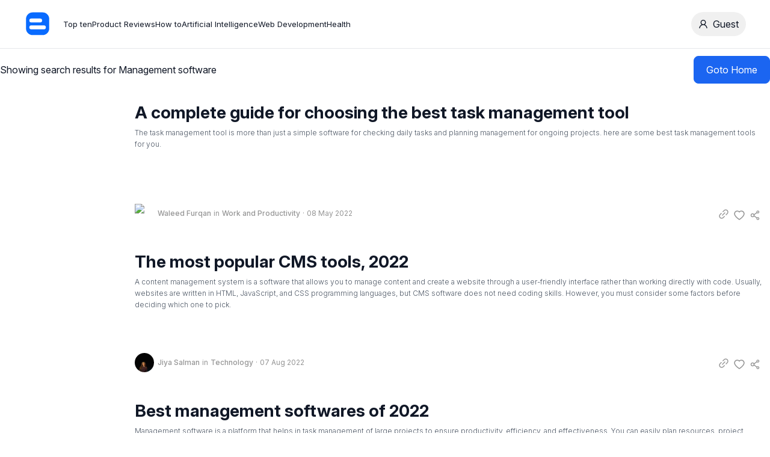

--- FILE ---
content_type: text/html; charset=utf-8
request_url: https://wapgee.com/search?tag=Management%20software
body_size: 27587
content:
<!DOCTYPE html><html><head><meta charSet="utf-8"/><meta name="viewport" content="width=device-width, initial-scale=1"/><meta name="theme-color"/><meta http-equiv="content-language" content="en-us"/><meta http-equiv="X-UA-Compatible" content="ie=edge"/><link rel="shortcut icon" href="/pb/logo/logo.svg"/><meta name="propeller" content="d95b8d5d91dbd9b6a29444fe8b708527"/><title>Search Management software on Wapgee</title><link rel="canonical" href="http://wapgee.com/search?tag=Management software"/><link rel="canonical" href="http://www.wapgee.com/search?tag=Management software"/><meta name="robots" content="noindex, follow"/><meta name="og:title" content="Search Management software on Wapgee"/><meta name="og:image" content="https://wapgee.com/pb/logo/logo.svg"/><meta name="og:type" content="website"/><meta name="og:site_name" content="Wapgee"/><meta name="twitter:card" content="website"/><meta name="twitter:site" content="Wapgee"/><meta name="twitter:title" content="Search Management software on Wapgee"/><meta name="twitter:image" content="https://wapgee.com/pb/logo/logo.svg"/><meta property="og:type" content="website"/><meta name="title" property="og:title" content="Search Management software on Wapgee"/><meta name="image" property="og:image" content="https://wapgee.com/pb/logo/logo.svg"/><meta property="og:site_name" content="Wapgee"/><link rel="apple-touch-icon" href="apple-touch-icon.png"/><link rel="stylesheet" href="https://rsms.me/inter/inter.css"/><script async="" src="https://pagead2.googlesyndication.com/pagead/js/adsbygoogle.js?client=ca-pub-4959229469105946" crossorigin="anonymous"></script><div>
            <!-- Global site tag (gtag.js) - Google Analytics -->
            <script async src="https://www.googletagmanager.com/gtag/js?id=UA-64991398-1"></script>
            <script>
              if (window.location.hostname.includes("wapgee.com")) {
                window.dataLayer = window.dataLayer || [];
                function gtag(){dataLayer.push(arguments);}
                gtag('js', new Date());

                gtag('config', 'UA-64991398-1');
              }
            </script>
          </div><meta name="next-head-count" content="27"/><link rel="preload" href="/_next/static/css/417856ec0ba99db0c7b9.css" as="style"/><link rel="stylesheet" href="/_next/static/css/417856ec0ba99db0c7b9.css" data-n-g=""/><noscript data-n-css=""></noscript><script defer="" nomodule="" src="/_next/static/chunks/polyfills-b69b38e0e606287ba003.js"></script><script src="/_next/static/chunks/webpack-21bc52db4b6547191611.js" defer=""></script><script src="/_next/static/chunks/framework-e12e56e0b8a76d261551.js" defer=""></script><script src="/_next/static/chunks/main-1bfcde810ce3d7a0ce80.js" defer=""></script><script src="/_next/static/chunks/pages/_app-9dacd3fe8a4d7718aa0e.js" defer=""></script><script src="/_next/static/chunks/7095-1da4aae3b7f9f41830ff.js" defer=""></script><script src="/_next/static/chunks/pages/search-7911c02e7d749f940ed4.js" defer=""></script><script src="/_next/static/Af3YfzyHLgqZIn6r775Hy/_buildManifest.js" defer=""></script><script src="/_next/static/Af3YfzyHLgqZIn6r775Hy/_ssgManifest.js" defer=""></script></head><body><div id="__next"><div class="border-b-[1px] dark:bg-[#041c32] bg-white transition border-color-border "><div class="grid container mx-auto px-4 lg:px-10  grid-cols-2 items-center content-center h-20"><div class="grid grid-cols-[65px_1fr] lg:w-full items-center"><a class="cursor-pointer text-primary mr-5 relative top-[2px]" href="/"><div style="display:inline-block;max-width:100%;overflow:hidden;position:relative;box-sizing:border-box;margin:0"><div style="box-sizing:border-box;display:block;max-width:100%"><img style="max-width:100%;display:block;margin:0;border:none;padding:0" alt="" aria-hidden="true" role="presentation" src="[data-uri]"/></div><noscript><img alt="Wapgee logo" srcSet="/_next/image?url=%2F_next%2Fstatic%2Fimage%2Fpublic%2Flogo%2Flogo.4a38a63fd6ec8213dfa95ee715907521.svg&amp;w=64&amp;q=75 1x, /_next/image?url=%2F_next%2Fstatic%2Fimage%2Fpublic%2Flogo%2Flogo.4a38a63fd6ec8213dfa95ee715907521.svg&amp;w=128&amp;q=75 2x" src="/_next/image?url=%2F_next%2Fstatic%2Fimage%2Fpublic%2Flogo%2Flogo.4a38a63fd6ec8213dfa95ee715907521.svg&amp;w=128&amp;q=75" decoding="async" style="position:absolute;top:0;left:0;bottom:0;right:0;box-sizing:border-box;padding:0;border:none;margin:auto;display:block;width:0;height:0;min-width:100%;max-width:100%;min-height:100%;max-height:100%"/></noscript><img alt="Wapgee logo" src="[data-uri]" decoding="async" style="position:absolute;top:0;left:0;bottom:0;right:0;box-sizing:border-box;padding:0;border:none;margin:auto;display:block;width:0;height:0;min-width:100%;max-width:100%;min-height:100%;max-height:100%"/></div></a><ul class="flex gap-5 items-center text-color"><li class="cursor-pointer hidden lg:block whitespace-nowrap transition text-[13px]"><a class="hover:text-primary " href="/top-ten">Top ten</a></li><li class="cursor-pointer hidden lg:block whitespace-nowrap transition text-[13px]"><a class="hover:text-primary " href="/product-reviews">Product Reviews</a></li><li class="cursor-pointer hidden lg:block whitespace-nowrap transition text-[13px]"><a class="hover:text-primary " href="/how-to">How to</a></li><li class="cursor-pointer hidden lg:block whitespace-nowrap transition text-[13px]"><a class="hover:text-primary " href="/artificial-intelligence">Artificial Intelligence</a></li><li class="cursor-pointer hidden lg:block whitespace-nowrap transition text-[13px]"><a class="hover:text-primary " href="/web-development">Web Development</a></li><li class="cursor-pointer hidden lg:block whitespace-nowrap transition text-[13px]"><a class="hover:text-primary " href="/health">Health</a></li></ul></div><div class="flex ml-auto gap-x-4 relative"><div class="px-3 h-[40px] bg-background-secondary hover:shadow hover:bg-background-secondary relative  transition flex rounded-[29px] text-color  items-center justify-center cursor-pointer ml-auto"><span role="img" aria-label="user" class="anticon anticon-user mr-2"><svg viewBox="64 64 896 896" focusable="false" data-icon="user" width="1em" height="1em" fill="currentColor" aria-hidden="true"><path d="M858.5 763.6a374 374 0 00-80.6-119.5 375.63 375.63 0 00-119.5-80.6c-.4-.2-.8-.3-1.2-.5C719.5 518 760 444.7 760 362c0-137-111-248-248-248S264 225 264 362c0 82.7 40.5 156 102.8 201.1-.4.2-.8.3-1.2.5-44.8 18.9-85 46-119.5 80.6a375.63 375.63 0 00-80.6 119.5A371.7 371.7 0 00136 901.8a8 8 0 008 8.2h60c4.4 0 7.9-3.5 8-7.8 2-77.2 33-149.5 87.8-204.3 56.7-56.7 132-87.9 212.2-87.9s155.5 31.2 212.2 87.9C779 752.7 810 825 812 902.2c.1 4.4 3.6 7.8 8 7.8h60a8 8 0 008-8.2c-1-47.8-10.9-94.3-29.5-138.2zM512 534c-45.9 0-89.1-17.9-121.6-50.4S340 407.9 340 362c0-45.9 17.9-89.1 50.4-121.6S466.1 190 512 190s89.1 17.9 121.6 50.4S684 316.1 684 362c0 45.9-17.9 89.1-50.4 121.6S557.9 534 512 534z"></path></svg></span>Guest</div><span class="lg:hidden max-w-md z-10"><button mode="primary" class="  bg-primary border-primary text-white hover:border-primary hover:bg-blue-700 transition border-[1px] border-solid flex justify-center px-3 py-2 text-xs  rounded-lg "><svg xmlns="http://www.w3.org/2000/svg" fill="none" viewBox="0 0 24 24" stroke-width="1.5" stroke="currentColor" class="w-6 h-6"><path stroke-linecap="round" stroke-linejoin="round" d="M3.75 6.75h16.5M3.75 12h16.5m-16.5 5.25h16.5"></path></svg></button></span></div></div></div><div class="container mx-auto py-3"><div class="search-results text-color flex items-center justify-center"><p>Showing search results for <!-- -->Management software</p><div class="ml-auto"><a href="/"><button mode="primary" class="  bg-primary border-primary text-white hover:border-primary hover:bg-blue-700 transition border-[1px] border-solid flex justify-center px-5 py-2.5 rounded-lg ">Goto Home</button></a></div></div><br/><div class="grid gap-5 grid-cols-1"><script type="application/ld+json">{
  "@context": "https://schema.org",
  "@type": "NewsArticle",
  "headline": "A complete guide for choosing the best task management tool",
  "image": [
    "https://wapgee-storage.fra1.cdn.digitaloceanspaces.com/"
  ],
  "datePublished": "2022-05-08T11:10:41.000Z",
  "dateModified": "2022-10-20T20:57:16+00:00",
  "author": [
    {
      "@type": "Person",
      "name": "Waleed Furqan",
      "url": "https://wapge.com/profile/225"
    }
  ]
}</script><div class="group mb-3 min-h-[160px] hover:shadow-lg bg-background-primary  grid grid-cols-[1fr] p-2 h-auto px650:grid-cols-[200px_1fr] relative px650:min-h-[200px]"><div class="mb-4 px650:mb-0"><a class="cursor-pointer" href="/post/233"><div class="rounded overflow-hidden"><img class="scale-[1.5] object-contain lazy-load-photo rounded-[9px] h-[200px] " src="https://wapgee-storage.fra1.cdn.digitaloceanspaces.com/" title="A complete guide for choosing the best task management tool" alt="A complete guide for choosing the best task management tool"/></div></a></div><div class="relative w-full pl-0 px650:pl-4"><div><a class="cursor-pointer" href="/post/233"><h2 class="line-clamp-2 text-color sm:text-[28px] sm:leading-8 font-bold mb-2  hover:underline transition">A complete guide for choosing the best task management tool</h2><p class="sm:line-clamp-3 text-primary-text line-clamp-2 text-[12px] leading-[1.2rem] font-light sm:mb-4 ">The task management tool is more than just a simple software for checking daily tasks and planning management for ongoing projects. here are some best task management tools for you.</p></a></div><div class="bg-background-primary flex text-[12px] items-center justify-center text-[#959595] px650:absolute px650:left-[16px] bottom-0 right-0 mt-3 px650:mt-0"><a href="/profile/225" class="flex items-center justify-center text-secondary-text font-medium mr-1 hover:text-primary hover:underline"><img src="https://wapgee-storage.fra1.digitaloceanspaces.com/profile-pictures/1643235990419-WhatsApp%20Image%202022-01-01%20at%209.33.53%20PM%20%281%29.jpeg" alt="Waleed Furqan on Wapgee" class="img-fluid h-[32px] w-[32px] rounded-full mr-[6px]"/><span class="line-camp-1 text-secondary-text ">Waleed Furqan</span></a><span class="hidden px780:block mr-1">in</span><a href="/category/work-and-productivity" class="hidden px780:block font-medium hover:text-primary hover:underline">Work and Productivity</a><div class="px-1 hidden px640:block">·</div><div class="hidden px640:block">08 May 2022</div><div class="ml-auto flex"><a><span role="img" aria-label="link" class="anticon anticon-link text-lg mr-2 cursor-pointer hover:text-primary"><svg viewBox="64 64 896 896" focusable="false" data-icon="link" width="1em" height="1em" fill="currentColor" aria-hidden="true"><path d="M574 665.4a8.03 8.03 0 00-11.3 0L446.5 781.6c-53.8 53.8-144.6 59.5-204 0-59.5-59.5-53.8-150.2 0-204l116.2-116.2c3.1-3.1 3.1-8.2 0-11.3l-39.8-39.8a8.03 8.03 0 00-11.3 0L191.4 526.5c-84.6 84.6-84.6 221.5 0 306s221.5 84.6 306 0l116.2-116.2c3.1-3.1 3.1-8.2 0-11.3L574 665.4zm258.6-474c-84.6-84.6-221.5-84.6-306 0L410.3 307.6a8.03 8.03 0 000 11.3l39.7 39.7c3.1 3.1 8.2 3.1 11.3 0l116.2-116.2c53.8-53.8 144.6-59.5 204 0 59.5 59.5 53.8 150.2 0 204L665.3 562.6a8.03 8.03 0 000 11.3l39.8 39.8c3.1 3.1 8.2 3.1 11.3 0l116.2-116.2c84.5-84.6 84.5-221.5 0-306.1zM610.1 372.3a8.03 8.03 0 00-11.3 0L372.3 598.7a8.03 8.03 0 000 11.3l39.6 39.6c3.1 3.1 8.2 3.1 11.3 0l226.4-226.4c3.1-3.1 3.1-8.2 0-11.3l-39.5-39.6z"></path></svg></span></a><a class="mr-2 cursor-pointer text-lg"><span role="img" aria-label="heart" class="anticon anticon-heart"><svg viewBox="64 64 896 896" focusable="false" data-icon="heart" width="1em" height="1em" fill="currentColor" aria-hidden="true"><path d="M923 283.6a260.04 260.04 0 00-56.9-82.8 264.4 264.4 0 00-84-55.5A265.34 265.34 0 00679.7 125c-49.3 0-97.4 13.5-139.2 39-10 6.1-19.5 12.8-28.5 20.1-9-7.3-18.5-14-28.5-20.1-41.8-25.5-89.9-39-139.2-39-35.5 0-69.9 6.8-102.4 20.3-31.4 13-59.7 31.7-84 55.5a258.44 258.44 0 00-56.9 82.8c-13.9 32.3-21 66.6-21 101.9 0 33.3 6.8 68 20.3 103.3 11.3 29.5 27.5 60.1 48.2 91 32.8 48.9 77.9 99.9 133.9 151.6 92.8 85.7 184.7 144.9 188.6 147.3l23.7 15.2c10.5 6.7 24 6.7 34.5 0l23.7-15.2c3.9-2.5 95.7-61.6 188.6-147.3 56-51.7 101.1-102.7 133.9-151.6 20.7-30.9 37-61.5 48.2-91 13.5-35.3 20.3-70 20.3-103.3.1-35.3-7-69.6-20.9-101.9zM512 814.8S156 586.7 156 385.5C156 283.6 240.3 201 344.3 201c73.1 0 136.5 40.8 167.7 100.4C543.2 241.8 606.6 201 679.7 201c104 0 188.3 82.6 188.3 184.5 0 201.2-356 429.3-356 429.3z"></path></svg></span></a><button type="button" class="mr-2 cursor-pointer hover:text-primary hover:underline text-lg"><span role="img" aria-label="share-alt" class="anticon anticon-share-alt"><svg viewBox="64 64 896 896" focusable="false" data-icon="share-alt" width="1em" height="1em" fill="currentColor" aria-hidden="true"><path d="M752 664c-28.5 0-54.8 10-75.4 26.7L469.4 540.8a160.68 160.68 0 000-57.6l207.2-149.9C697.2 350 723.5 360 752 360c66.2 0 120-53.8 120-120s-53.8-120-120-120-120 53.8-120 120c0 11.6 1.6 22.7 4.7 33.3L439.9 415.8C410.7 377.1 364.3 352 312 352c-88.4 0-160 71.6-160 160s71.6 160 160 160c52.3 0 98.7-25.1 127.9-63.8l196.8 142.5c-3.1 10.6-4.7 21.8-4.7 33.3 0 66.2 53.8 120 120 120s120-53.8 120-120-53.8-120-120-120zm0-476c28.7 0 52 23.3 52 52s-23.3 52-52 52-52-23.3-52-52 23.3-52 52-52zM312 600c-48.5 0-88-39.5-88-88s39.5-88 88-88 88 39.5 88 88-39.5 88-88 88zm440 236c-28.7 0-52-23.3-52-52s23.3-52 52-52 52 23.3 52 52-23.3 52-52 52z"></path></svg></span></button></div></div></div></div><script type="application/ld+json">{
  "@context": "https://schema.org",
  "@type": "NewsArticle",
  "headline": "The most popular CMS tools, 2022 ",
  "image": [
    "https://wapgee-storage.fra1.cdn.digitaloceanspaces.com/"
  ],
  "datePublished": null,
  "dateModified": "2022-10-19T21:29:20+00:00",
  "author": [
    {
      "@type": "Person",
      "name": "Jiya Salman",
      "url": "https://wapge.com/profile/143"
    }
  ]
}</script><div class="group mb-3 min-h-[160px] hover:shadow-lg bg-background-primary  grid grid-cols-[1fr] p-2 h-auto px650:grid-cols-[200px_1fr] relative px650:min-h-[200px]"><div class="mb-4 px650:mb-0"><a class="cursor-pointer" href="/post/262"><div class="rounded overflow-hidden"><img class="scale-[1.5] object-contain lazy-load-photo rounded-[9px] h-[200px] " src="https://wapgee-storage.fra1.cdn.digitaloceanspaces.com/" title="The most popular CMS tools, 2022 " alt="The most popular CMS tools, 2022 "/></div></a></div><div class="relative w-full pl-0 px650:pl-4"><div><a class="cursor-pointer" href="/post/262"><h2 class="line-clamp-2 text-color sm:text-[28px] sm:leading-8 font-bold mb-2  hover:underline transition">The most popular CMS tools, 2022 </h2><p class="sm:line-clamp-3 text-primary-text line-clamp-2 text-[12px] leading-[1.2rem] font-light sm:mb-4 ">A content management system is a software that allows you to manage content and create a website through a user-friendly interface rather than working directly with code. Usually, websites are written in HTML, JavaScript, and CSS programming languages, but CMS software does not need coding skills. However, you must consider some factors before deciding which one to pick. </p></a></div><div class="bg-background-primary flex text-[12px] items-center justify-center text-[#959595] px650:absolute px650:left-[16px] bottom-0 right-0 mt-3 px650:mt-0"><a href="/profile/143" class="flex items-center justify-center text-secondary-text font-medium mr-1 hover:text-primary hover:underline"><img src="https://lh3.googleusercontent.com/a/AGNmyxZI1rDIQBx-TB5bkX8V_f2PkvXd6kR_rKK0ft4uN1c=s96-c" alt="Jiya Salman on Wapgee" class="img-fluid h-[32px] w-[32px] rounded-full mr-[6px]"/><span class="line-camp-1 text-secondary-text ">Jiya Salman</span></a><span class="hidden px780:block mr-1">in</span><a href="/category/technology" class="hidden px780:block font-medium hover:text-primary hover:underline">Technology</a><div class="px-1 hidden px640:block">·</div><div class="hidden px640:block">07 Aug 2022</div><div class="ml-auto flex"><a><span role="img" aria-label="link" class="anticon anticon-link text-lg mr-2 cursor-pointer hover:text-primary"><svg viewBox="64 64 896 896" focusable="false" data-icon="link" width="1em" height="1em" fill="currentColor" aria-hidden="true"><path d="M574 665.4a8.03 8.03 0 00-11.3 0L446.5 781.6c-53.8 53.8-144.6 59.5-204 0-59.5-59.5-53.8-150.2 0-204l116.2-116.2c3.1-3.1 3.1-8.2 0-11.3l-39.8-39.8a8.03 8.03 0 00-11.3 0L191.4 526.5c-84.6 84.6-84.6 221.5 0 306s221.5 84.6 306 0l116.2-116.2c3.1-3.1 3.1-8.2 0-11.3L574 665.4zm258.6-474c-84.6-84.6-221.5-84.6-306 0L410.3 307.6a8.03 8.03 0 000 11.3l39.7 39.7c3.1 3.1 8.2 3.1 11.3 0l116.2-116.2c53.8-53.8 144.6-59.5 204 0 59.5 59.5 53.8 150.2 0 204L665.3 562.6a8.03 8.03 0 000 11.3l39.8 39.8c3.1 3.1 8.2 3.1 11.3 0l116.2-116.2c84.5-84.6 84.5-221.5 0-306.1zM610.1 372.3a8.03 8.03 0 00-11.3 0L372.3 598.7a8.03 8.03 0 000 11.3l39.6 39.6c3.1 3.1 8.2 3.1 11.3 0l226.4-226.4c3.1-3.1 3.1-8.2 0-11.3l-39.5-39.6z"></path></svg></span></a><a class="mr-2 cursor-pointer text-lg"><span role="img" aria-label="heart" class="anticon anticon-heart"><svg viewBox="64 64 896 896" focusable="false" data-icon="heart" width="1em" height="1em" fill="currentColor" aria-hidden="true"><path d="M923 283.6a260.04 260.04 0 00-56.9-82.8 264.4 264.4 0 00-84-55.5A265.34 265.34 0 00679.7 125c-49.3 0-97.4 13.5-139.2 39-10 6.1-19.5 12.8-28.5 20.1-9-7.3-18.5-14-28.5-20.1-41.8-25.5-89.9-39-139.2-39-35.5 0-69.9 6.8-102.4 20.3-31.4 13-59.7 31.7-84 55.5a258.44 258.44 0 00-56.9 82.8c-13.9 32.3-21 66.6-21 101.9 0 33.3 6.8 68 20.3 103.3 11.3 29.5 27.5 60.1 48.2 91 32.8 48.9 77.9 99.9 133.9 151.6 92.8 85.7 184.7 144.9 188.6 147.3l23.7 15.2c10.5 6.7 24 6.7 34.5 0l23.7-15.2c3.9-2.5 95.7-61.6 188.6-147.3 56-51.7 101.1-102.7 133.9-151.6 20.7-30.9 37-61.5 48.2-91 13.5-35.3 20.3-70 20.3-103.3.1-35.3-7-69.6-20.9-101.9zM512 814.8S156 586.7 156 385.5C156 283.6 240.3 201 344.3 201c73.1 0 136.5 40.8 167.7 100.4C543.2 241.8 606.6 201 679.7 201c104 0 188.3 82.6 188.3 184.5 0 201.2-356 429.3-356 429.3z"></path></svg></span></a><button type="button" class="mr-2 cursor-pointer hover:text-primary hover:underline text-lg"><span role="img" aria-label="share-alt" class="anticon anticon-share-alt"><svg viewBox="64 64 896 896" focusable="false" data-icon="share-alt" width="1em" height="1em" fill="currentColor" aria-hidden="true"><path d="M752 664c-28.5 0-54.8 10-75.4 26.7L469.4 540.8a160.68 160.68 0 000-57.6l207.2-149.9C697.2 350 723.5 360 752 360c66.2 0 120-53.8 120-120s-53.8-120-120-120-120 53.8-120 120c0 11.6 1.6 22.7 4.7 33.3L439.9 415.8C410.7 377.1 364.3 352 312 352c-88.4 0-160 71.6-160 160s71.6 160 160 160c52.3 0 98.7-25.1 127.9-63.8l196.8 142.5c-3.1 10.6-4.7 21.8-4.7 33.3 0 66.2 53.8 120 120 120s120-53.8 120-120-53.8-120-120-120zm0-476c28.7 0 52 23.3 52 52s-23.3 52-52 52-52-23.3-52-52 23.3-52 52-52zM312 600c-48.5 0-88-39.5-88-88s39.5-88 88-88 88 39.5 88 88-39.5 88-88 88zm440 236c-28.7 0-52-23.3-52-52s23.3-52 52-52 52 23.3 52 52-23.3 52-52 52z"></path></svg></span></button></div></div></div></div><script type="application/ld+json">{
  "@context": "https://schema.org",
  "@type": "NewsArticle",
  "headline": "Best management softwares of 2022 ",
  "image": [
    "https://wapgee-storage.fra1.cdn.digitaloceanspaces.com/"
  ],
  "datePublished": null,
  "dateModified": "2022-10-19T21:19:37+00:00",
  "author": [
    {
      "@type": "Person",
      "name": "Jiya Salman",
      "url": "https://wapge.com/profile/143"
    }
  ]
}</script><div class="group mb-3 min-h-[160px] hover:shadow-lg bg-background-primary  grid grid-cols-[1fr] p-2 h-auto px650:grid-cols-[200px_1fr] relative px650:min-h-[200px]"><div class="mb-4 px650:mb-0"><a class="cursor-pointer" href="/post/268"><div class="rounded overflow-hidden"><img class="scale-[1.5] object-contain lazy-load-photo rounded-[9px] h-[200px] " src="https://wapgee-storage.fra1.cdn.digitaloceanspaces.com/" title="Best management softwares of 2022 " alt="Best management softwares of 2022 "/></div></a></div><div class="relative w-full pl-0 px650:pl-4"><div><a class="cursor-pointer" href="/post/268"><h2 class="line-clamp-2 text-color sm:text-[28px] sm:leading-8 font-bold mb-2  hover:underline transition">Best management softwares of 2022 </h2><p class="sm:line-clamp-3 text-primary-text line-clamp-2 text-[12px] leading-[1.2rem] font-light sm:mb-4 ">Management software is a platform that helps in task management of large projects to ensure productivity, efficiency, and effectiveness. You can easily plan resources, project estimation, identify problems, and modify the methods and assets accordingly.</p></a></div><div class="bg-background-primary flex text-[12px] items-center justify-center text-[#959595] px650:absolute px650:left-[16px] bottom-0 right-0 mt-3 px650:mt-0"><a href="/profile/143" class="flex items-center justify-center text-secondary-text font-medium mr-1 hover:text-primary hover:underline"><img src="https://lh3.googleusercontent.com/a/AGNmyxZI1rDIQBx-TB5bkX8V_f2PkvXd6kR_rKK0ft4uN1c=s96-c" alt="Jiya Salman on Wapgee" class="img-fluid h-[32px] w-[32px] rounded-full mr-[6px]"/><span class="line-camp-1 text-secondary-text ">Jiya Salman</span></a><span class="hidden px780:block mr-1">in</span><a href="/category/work-and-productivity" class="hidden px780:block font-medium hover:text-primary hover:underline">Work and Productivity</a><div class="px-1 hidden px640:block">·</div><div class="hidden px640:block">05 Sep 2022</div><div class="ml-auto flex"><a><span role="img" aria-label="link" class="anticon anticon-link text-lg mr-2 cursor-pointer hover:text-primary"><svg viewBox="64 64 896 896" focusable="false" data-icon="link" width="1em" height="1em" fill="currentColor" aria-hidden="true"><path d="M574 665.4a8.03 8.03 0 00-11.3 0L446.5 781.6c-53.8 53.8-144.6 59.5-204 0-59.5-59.5-53.8-150.2 0-204l116.2-116.2c3.1-3.1 3.1-8.2 0-11.3l-39.8-39.8a8.03 8.03 0 00-11.3 0L191.4 526.5c-84.6 84.6-84.6 221.5 0 306s221.5 84.6 306 0l116.2-116.2c3.1-3.1 3.1-8.2 0-11.3L574 665.4zm258.6-474c-84.6-84.6-221.5-84.6-306 0L410.3 307.6a8.03 8.03 0 000 11.3l39.7 39.7c3.1 3.1 8.2 3.1 11.3 0l116.2-116.2c53.8-53.8 144.6-59.5 204 0 59.5 59.5 53.8 150.2 0 204L665.3 562.6a8.03 8.03 0 000 11.3l39.8 39.8c3.1 3.1 8.2 3.1 11.3 0l116.2-116.2c84.5-84.6 84.5-221.5 0-306.1zM610.1 372.3a8.03 8.03 0 00-11.3 0L372.3 598.7a8.03 8.03 0 000 11.3l39.6 39.6c3.1 3.1 8.2 3.1 11.3 0l226.4-226.4c3.1-3.1 3.1-8.2 0-11.3l-39.5-39.6z"></path></svg></span></a><a class="mr-2 cursor-pointer text-lg"><span role="img" aria-label="heart" class="anticon anticon-heart"><svg viewBox="64 64 896 896" focusable="false" data-icon="heart" width="1em" height="1em" fill="currentColor" aria-hidden="true"><path d="M923 283.6a260.04 260.04 0 00-56.9-82.8 264.4 264.4 0 00-84-55.5A265.34 265.34 0 00679.7 125c-49.3 0-97.4 13.5-139.2 39-10 6.1-19.5 12.8-28.5 20.1-9-7.3-18.5-14-28.5-20.1-41.8-25.5-89.9-39-139.2-39-35.5 0-69.9 6.8-102.4 20.3-31.4 13-59.7 31.7-84 55.5a258.44 258.44 0 00-56.9 82.8c-13.9 32.3-21 66.6-21 101.9 0 33.3 6.8 68 20.3 103.3 11.3 29.5 27.5 60.1 48.2 91 32.8 48.9 77.9 99.9 133.9 151.6 92.8 85.7 184.7 144.9 188.6 147.3l23.7 15.2c10.5 6.7 24 6.7 34.5 0l23.7-15.2c3.9-2.5 95.7-61.6 188.6-147.3 56-51.7 101.1-102.7 133.9-151.6 20.7-30.9 37-61.5 48.2-91 13.5-35.3 20.3-70 20.3-103.3.1-35.3-7-69.6-20.9-101.9zM512 814.8S156 586.7 156 385.5C156 283.6 240.3 201 344.3 201c73.1 0 136.5 40.8 167.7 100.4C543.2 241.8 606.6 201 679.7 201c104 0 188.3 82.6 188.3 184.5 0 201.2-356 429.3-356 429.3z"></path></svg></span></a><button type="button" class="mr-2 cursor-pointer hover:text-primary hover:underline text-lg"><span role="img" aria-label="share-alt" class="anticon anticon-share-alt"><svg viewBox="64 64 896 896" focusable="false" data-icon="share-alt" width="1em" height="1em" fill="currentColor" aria-hidden="true"><path d="M752 664c-28.5 0-54.8 10-75.4 26.7L469.4 540.8a160.68 160.68 0 000-57.6l207.2-149.9C697.2 350 723.5 360 752 360c66.2 0 120-53.8 120-120s-53.8-120-120-120-120 53.8-120 120c0 11.6 1.6 22.7 4.7 33.3L439.9 415.8C410.7 377.1 364.3 352 312 352c-88.4 0-160 71.6-160 160s71.6 160 160 160c52.3 0 98.7-25.1 127.9-63.8l196.8 142.5c-3.1 10.6-4.7 21.8-4.7 33.3 0 66.2 53.8 120 120 120s120-53.8 120-120-53.8-120-120-120zm0-476c28.7 0 52 23.3 52 52s-23.3 52-52 52-52-23.3-52-52 23.3-52 52-52zM312 600c-48.5 0-88-39.5-88-88s39.5-88 88-88 88 39.5 88 88-39.5 88-88 88zm440 236c-28.7 0-52-23.3-52-52s23.3-52 52-52 52 23.3 52 52-23.3 52-52 52z"></path></svg></span></button></div></div></div></div><script type="application/ld+json">{
  "@context": "https://schema.org",
  "@type": "NewsArticle",
  "headline": "Best Atlassian products you can use in your startup, 2022",
  "image": [
    "https://wapgee-storage.fra1.cdn.digitaloceanspaces.com/"
  ],
  "datePublished": null,
  "dateModified": "2022-10-19T21:17:04+00:00",
  "author": [
    {
      "@type": "Person",
      "name": "Jiya Salman",
      "url": "https://wapge.com/profile/143"
    }
  ]
}</script><div class="group mb-3 min-h-[160px] hover:shadow-lg bg-background-primary  grid grid-cols-[1fr] p-2 h-auto px650:grid-cols-[200px_1fr] relative px650:min-h-[200px]"><div class="mb-4 px650:mb-0"><a class="cursor-pointer" href="/post/270"><div class="rounded overflow-hidden"><img class="scale-[1.5] object-contain lazy-load-photo rounded-[9px] h-[200px] " src="https://wapgee-storage.fra1.cdn.digitaloceanspaces.com/" title="Best Atlassian products you can use in your startup, 2022" alt="Best Atlassian products you can use in your startup, 2022"/></div></a></div><div class="relative w-full pl-0 px650:pl-4"><div><a class="cursor-pointer" href="/post/270"><h2 class="line-clamp-2 text-color sm:text-[28px] sm:leading-8 font-bold mb-2  hover:underline transition">Best Atlassian products you can use in your startup, 2022</h2><p class="sm:line-clamp-3 text-primary-text line-clamp-2 text-[12px] leading-[1.2rem] font-light sm:mb-4 ">When unsure about which software you should use in your start-up to improve efficiency, Atlassian is the top pick. Perhaps the right place to turn your ideas into realities with the best Atlassian products. In this article, we will discuss a few of the top Atlassian products, helping you make the right choice in selecting tools for your projects. </p></a></div><div class="bg-background-primary flex text-[12px] items-center justify-center text-[#959595] px650:absolute px650:left-[16px] bottom-0 right-0 mt-3 px650:mt-0"><a href="/profile/143" class="flex items-center justify-center text-secondary-text font-medium mr-1 hover:text-primary hover:underline"><img src="https://lh3.googleusercontent.com/a/AGNmyxZI1rDIQBx-TB5bkX8V_f2PkvXd6kR_rKK0ft4uN1c=s96-c" alt="Jiya Salman on Wapgee" class="img-fluid h-[32px] w-[32px] rounded-full mr-[6px]"/><span class="line-camp-1 text-secondary-text ">Jiya Salman</span></a><span class="hidden px780:block mr-1">in</span><a href="/category/work-and-productivity" class="hidden px780:block font-medium hover:text-primary hover:underline">Work and Productivity</a><div class="px-1 hidden px640:block">·</div><div class="hidden px640:block">11 Sep 2022</div><div class="ml-auto flex"><a><span role="img" aria-label="link" class="anticon anticon-link text-lg mr-2 cursor-pointer hover:text-primary"><svg viewBox="64 64 896 896" focusable="false" data-icon="link" width="1em" height="1em" fill="currentColor" aria-hidden="true"><path d="M574 665.4a8.03 8.03 0 00-11.3 0L446.5 781.6c-53.8 53.8-144.6 59.5-204 0-59.5-59.5-53.8-150.2 0-204l116.2-116.2c3.1-3.1 3.1-8.2 0-11.3l-39.8-39.8a8.03 8.03 0 00-11.3 0L191.4 526.5c-84.6 84.6-84.6 221.5 0 306s221.5 84.6 306 0l116.2-116.2c3.1-3.1 3.1-8.2 0-11.3L574 665.4zm258.6-474c-84.6-84.6-221.5-84.6-306 0L410.3 307.6a8.03 8.03 0 000 11.3l39.7 39.7c3.1 3.1 8.2 3.1 11.3 0l116.2-116.2c53.8-53.8 144.6-59.5 204 0 59.5 59.5 53.8 150.2 0 204L665.3 562.6a8.03 8.03 0 000 11.3l39.8 39.8c3.1 3.1 8.2 3.1 11.3 0l116.2-116.2c84.5-84.6 84.5-221.5 0-306.1zM610.1 372.3a8.03 8.03 0 00-11.3 0L372.3 598.7a8.03 8.03 0 000 11.3l39.6 39.6c3.1 3.1 8.2 3.1 11.3 0l226.4-226.4c3.1-3.1 3.1-8.2 0-11.3l-39.5-39.6z"></path></svg></span></a><a class="mr-2 cursor-pointer text-lg"><span role="img" aria-label="heart" class="anticon anticon-heart"><svg viewBox="64 64 896 896" focusable="false" data-icon="heart" width="1em" height="1em" fill="currentColor" aria-hidden="true"><path d="M923 283.6a260.04 260.04 0 00-56.9-82.8 264.4 264.4 0 00-84-55.5A265.34 265.34 0 00679.7 125c-49.3 0-97.4 13.5-139.2 39-10 6.1-19.5 12.8-28.5 20.1-9-7.3-18.5-14-28.5-20.1-41.8-25.5-89.9-39-139.2-39-35.5 0-69.9 6.8-102.4 20.3-31.4 13-59.7 31.7-84 55.5a258.44 258.44 0 00-56.9 82.8c-13.9 32.3-21 66.6-21 101.9 0 33.3 6.8 68 20.3 103.3 11.3 29.5 27.5 60.1 48.2 91 32.8 48.9 77.9 99.9 133.9 151.6 92.8 85.7 184.7 144.9 188.6 147.3l23.7 15.2c10.5 6.7 24 6.7 34.5 0l23.7-15.2c3.9-2.5 95.7-61.6 188.6-147.3 56-51.7 101.1-102.7 133.9-151.6 20.7-30.9 37-61.5 48.2-91 13.5-35.3 20.3-70 20.3-103.3.1-35.3-7-69.6-20.9-101.9zM512 814.8S156 586.7 156 385.5C156 283.6 240.3 201 344.3 201c73.1 0 136.5 40.8 167.7 100.4C543.2 241.8 606.6 201 679.7 201c104 0 188.3 82.6 188.3 184.5 0 201.2-356 429.3-356 429.3z"></path></svg></span></a><button type="button" class="mr-2 cursor-pointer hover:text-primary hover:underline text-lg"><span role="img" aria-label="share-alt" class="anticon anticon-share-alt"><svg viewBox="64 64 896 896" focusable="false" data-icon="share-alt" width="1em" height="1em" fill="currentColor" aria-hidden="true"><path d="M752 664c-28.5 0-54.8 10-75.4 26.7L469.4 540.8a160.68 160.68 0 000-57.6l207.2-149.9C697.2 350 723.5 360 752 360c66.2 0 120-53.8 120-120s-53.8-120-120-120-120 53.8-120 120c0 11.6 1.6 22.7 4.7 33.3L439.9 415.8C410.7 377.1 364.3 352 312 352c-88.4 0-160 71.6-160 160s71.6 160 160 160c52.3 0 98.7-25.1 127.9-63.8l196.8 142.5c-3.1 10.6-4.7 21.8-4.7 33.3 0 66.2 53.8 120 120 120s120-53.8 120-120-53.8-120-120-120zm0-476c28.7 0 52 23.3 52 52s-23.3 52-52 52-52-23.3-52-52 23.3-52 52-52zM312 600c-48.5 0-88-39.5-88-88s39.5-88 88-88 88 39.5 88 88-39.5 88-88 88zm440 236c-28.7 0-52-23.3-52-52s23.3-52 52-52 52 23.3 52 52-23.3 52-52 52z"></path></svg></span></button></div></div></div></div></div></div><footer class="bg-background-primary border-t-2 border-color-border  mt-10"><div class="max-w-7xl mx-auto py-12 px-4 overflow-hidden sm:px-6 lg:px-8"><nav class="-mx-5 -my-2 flex flex-wrap justify-center" aria-label="Footer"><div class="px-5 py-2"><a href="/about" class="text-sm text-primary-text hover:text-color">About us</a></div><div class="px-5 py-2"><a href="/terms-and-conditions" class="text-sm text-primary-text hover:text-color">Terms and Conditions</a></div><div class="px-5 py-2"><a href="/privacy-policy" class="text-sm text-primary-text hover:text-color">Privacy Policy</a></div></nav><div class="mt-8 flex justify-center space-x-6"><a href="https://facebook.com/wapgee" class="text-gray-400 hover:text-gray-500"><span class="sr-only">Facebook</span><svg fill="currentColor" viewBox="0 0 24 24" class="h-6 w-6" aria-hidden="true"><path fill-rule="evenodd" d="M22 12c0-5.523-4.477-10-10-10S2 6.477 2 12c0 4.991 3.657 9.128 8.438 9.878v-6.987h-2.54V12h2.54V9.797c0-2.506 1.492-3.89 3.777-3.89 1.094 0 2.238.195 2.238.195v2.46h-1.26c-1.243 0-1.63.771-1.63 1.562V12h2.773l-.443 2.89h-2.33v6.988C18.343 21.128 22 16.991 22 12z" clip-rule="evenodd"></path></svg></a><a href="https://instagram.com/wapgee_" class="text-gray-400 hover:text-gray-500"><span class="sr-only">Instagram</span><svg fill="currentColor" viewBox="0 0 24 24" class="h-6 w-6" aria-hidden="true"><path fill-rule="evenodd" d="M12.315 2c2.43 0 2.784.013 3.808.06 1.064.049 1.791.218 2.427.465a4.902 4.902 0 011.772 1.153 4.902 4.902 0 011.153 1.772c.247.636.416 1.363.465 2.427.048 1.067.06 1.407.06 4.123v.08c0 2.643-.012 2.987-.06 4.043-.049 1.064-.218 1.791-.465 2.427a4.902 4.902 0 01-1.153 1.772 4.902 4.902 0 01-1.772 1.153c-.636.247-1.363.416-2.427.465-1.067.048-1.407.06-4.123.06h-.08c-2.643 0-2.987-.012-4.043-.06-1.064-.049-1.791-.218-2.427-.465a4.902 4.902 0 01-1.772-1.153 4.902 4.902 0 01-1.153-1.772c-.247-.636-.416-1.363-.465-2.427-.047-1.024-.06-1.379-.06-3.808v-.63c0-2.43.013-2.784.06-3.808.049-1.064.218-1.791.465-2.427a4.902 4.902 0 011.153-1.772A4.902 4.902 0 015.45 2.525c.636-.247 1.363-.416 2.427-.465C8.901 2.013 9.256 2 11.685 2h.63zm-.081 1.802h-.468c-2.456 0-2.784.011-3.807.058-.975.045-1.504.207-1.857.344-.467.182-.8.398-1.15.748-.35.35-.566.683-.748 1.15-.137.353-.3.882-.344 1.857-.047 1.023-.058 1.351-.058 3.807v.468c0 2.456.011 2.784.058 3.807.045.975.207 1.504.344 1.857.182.466.399.8.748 1.15.35.35.683.566 1.15.748.353.137.882.3 1.857.344 1.054.048 1.37.058 4.041.058h.08c2.597 0 2.917-.01 3.96-.058.976-.045 1.505-.207 1.858-.344.466-.182.8-.398 1.15-.748.35-.35.566-.683.748-1.15.137-.353.3-.882.344-1.857.048-1.055.058-1.37.058-4.041v-.08c0-2.597-.01-2.917-.058-3.96-.045-.976-.207-1.505-.344-1.858a3.097 3.097 0 00-.748-1.15 3.098 3.098 0 00-1.15-.748c-.353-.137-.882-.3-1.857-.344-1.023-.047-1.351-.058-3.807-.058zM12 6.865a5.135 5.135 0 110 10.27 5.135 5.135 0 010-10.27zm0 1.802a3.333 3.333 0 100 6.666 3.333 3.333 0 000-6.666zm5.338-3.205a1.2 1.2 0 110 2.4 1.2 1.2 0 010-2.4z" clip-rule="evenodd"></path></svg></a></div><p class="mt-8 text-center text-xs text-gray-400">©<!-- -->2026<!-- --> Wapgee. All rights reserved.</p></div></footer>x1<div></div><div></div><div></div><div style="position:fixed;z-index:9999;top:16px;left:16px;right:16px;bottom:16px;pointer-events:none"></div></div><script id="__NEXT_DATA__" type="application/json">{"props":{"pageProps":{"user":{},"ip":"3.135.208.22","isVerifiedIp":0,"isAuthenticated":false,"posts":{"count":4,"rows":[{"created_at":"2022-05-08T23:10:41+00:00","updated_at":"2022-10-20T20:57:16+00:00","id":233,"title":"A complete guide for choosing the best task management tool","slug":null,"post":"\u003ch2 id=\"isPasted\"\u003eWhat is a task management tool?\u003c/h2\u003e\u003cp id=\"isPasted\"\u003eThe task management tool is more than just a simple software for checking daily tasks and planning management for ongoing projects.\u003c/p\u003e\u003cp\u003eIt's a coordinated framework for recognizing, observing, and dealing with tasks and your collaboration. Task management includes:\u003c/p\u003e\u003cp\u003eA good task management software involves the following things:\u003c/p\u003e\u003cul type=\"disc\"\u003e\u003cli\u003eAppointing work to colleagues.\u003c/li\u003e\u003cli\u003eSetting cutoff times.\u003c/li\u003e\u003cli\u003eChanging plans for getting the job done.\u003c/li\u003e\u003cli\u003eAnd many others according to your needs and objectives!\u003c/li\u003e\u003c/ul\u003e\u003cp\u003eSuccessful task management assists people or companies with completing their objectives, and it likewise thinks about task planning, task requirement, task management, conditions, and strategies. Task management is generally one of the fundamental highlights of good venture management software.\u003c/p\u003e\u003cp\u003eYou need to know why task management software is an excellent fit for your needs.\u003c/p\u003e\u003ch3\u003eWhy Do You Need Task Management Software?\u003c/h3\u003e\u003cdiv class=\"wapgee-article-list\" contenteditable=\"false\"\u003e\u003cdiv class=\"number\"\u003e\u003cspan contenteditable=\"true\"\u003e1\u003c/span\u003e\u003c/div\u003e\u003cdiv class=\"body\"\u003e\u003ch2 contenteditable=\"true\" spellcheck=\"false\"\u003eIt assists you with organizing your work.\u0026nbsp;\u003c/h2\u003e\u003cdiv contenteditable=\"true\" spellcheck=\"false\"\u003e\u003cp id=\"isPasted\"\u003eWe know you, and your team deals with different tasks consistently!\u003c/p\u003e\u003cp\u003eThe rundown goes on to project tasks, HR exercises, virtual entertainment posts and invoicing.\u003c/p\u003e\u003cp\u003e\u003cimg src=\"https://wapgee-storage.fra1.digitaloceanspaces.com/posts/1652129871149-task%20management%20apps.jpg\" class=\"fr-fil fr-dib\"\u003e\u003c/p\u003e\u003cp\u003eAccording to a recent study, 42% of working Americans feel that they don't have all the innovation and instruments, for example, task management applications, to prevail at work! Almost half (45%) would surrender 10% of their compensation for more short work life.\u003c/p\u003e\u003cp\u003eWithout a devoted apparatus, you can't monitor each venture task, fulfill your time constraints, track progress, and deal with your group.\u003c/p\u003e\u003c/div\u003e\u003c/div\u003e\u003c/div\u003e\u003cp\u003e\u003cbr\u003e\u003c/p\u003e\u003cdiv class=\"wapgee-article-list\" contenteditable=\"false\"\u003e\u003cdiv class=\"number\"\u003e\u003cspan contenteditable=\"true\"\u003e2\u003c/span\u003e\u003c/div\u003e\u003cdiv class=\"body\"\u003e\u003ch2 contenteditable=\"true\" spellcheck=\"false\"\u003eIt assists your team in collaborating smoothly.\u003c/h2\u003e\u003cdiv contenteditable=\"true\" spellcheck=\"false\"\u003e\u003cp id=\"isPasted\"\u003eYour task management tool will work on your in-office or potentially virtual group's tasks and your group’s collective effort capacities.\u003c/p\u003e\u003cp\u003eAs each task has a committed space, it's more straightforward for your group to merge data and work on things together. Likewise, as each chosen one approaches this task space, no one will be avoided concerning the circle.\u003c/p\u003e\u003cp\u003eWithout much stretch, your group can offer documents, thoughts, and criticism to work together over tasks and finish things rapidly.\u003c/p\u003e\u003c/div\u003e\u003c/div\u003e\u003c/div\u003e\u003cp\u003e\u003cbr\u003e\u003c/p\u003e\u003cdiv class=\"wapgee-article-list\" contenteditable=\"false\"\u003e\u003cdiv class=\"number\"\u003e\u003cspan contenteditable=\"true\"\u003e3\u003c/span\u003e\u003c/div\u003e\u003cdiv class=\"body\"\u003e\u003ch2 contenteditable=\"true\" spellcheck=\"false\"\u003eIt assists you with focusing on tasks.\u0026nbsp;\u003c/h2\u003e\u003cdiv contenteditable=\"true\" spellcheck=\"false\"\u003e\u003cp id=\"isPasted\"\u003eAll tasks were not made equivalent.\u003c/p\u003e\u003cp\u003eWhile each task should be tended to, some are more prioritized than others.\u003c/p\u003e\u003cp\u003eSo, what do you do?\u003c/p\u003e\u003cp\u003eYou begin focusing on tasks.\u003c/p\u003e\u003cp\u003e\u003cimg src=\"https://wapgee-storage.fra1.digitaloceanspaces.com/posts/1652129909240-eden-constantino-iJg1YzsEfqo-unsplash.jpg\" class=\"fr-fil fr-dib\"\u003e\u003c/p\u003e\u003cp\u003eFor instance, completing a client's venture is likely more significant than concluding what your office party's topic is, correct?\u003c/p\u003e\u003cp\u003eYour task management apparatus will assist you with focusing on tasks to chip away at what's most significant.\u003c/p\u003e\u003c/div\u003e\u003c/div\u003e\u003c/div\u003e\u003ch3\u003eWhat are the specifications of a professional Task Management Tool?\u003c/h3\u003e\u003cp\u003e\u003cstrong\u003eExtensive Integrations:\u003c/strong\u003e Does this instrument incorporate an assortment of applications, for example, Google Calendar, Slack, Salesforce, Zapier, Bugsnag, and so on?\u003c/p\u003e\u003cp\u003e\u003cstrong\u003eFollowing Task Progress\u003c/strong\u003e - Is it simple to see which arrange in the undertaking everybody is and how you and your group are showing up at your objectives? Could you at any point picture the project from various perspectives?\u003c/p\u003e\u003cp\u003e\u003cstrong\u003eResponsive Customer Support:\u003c/strong\u003e Does the task management arrangement offer speedy talk and email reaction times if you want assistance?\u003c/p\u003e\u003cp\u003e\u003cstrong\u003eUsability:\u003c/strong\u003e Can fledglings and master project administrators utilize it similarly? Could it be taken on by both code and no-code groups, and might cooperation at any point exist between offices?\u003c/p\u003e\u003cp\u003e\u003cstrong\u003eInstinctive Flexibility:\u003c/strong\u003e Can it be utilized for an unlimited number of purpose cases? Could you at any point execute task arranging for showcasing efforts and software advancement, yet additionally for individual objectives and college projects?\u003c/p\u003e\u003cp\u003e\u003cstrong\u003eContinuous Updates and Features\u003c/strong\u003e - The group behind the task management stage is devoted to pulverizing bugs, transporting new elements, and paying attention to their clients' criticism.\u003c/p\u003e\u003cp\u003e\u003cimg src=\"https://wapgee-storage.fra1.digitaloceanspaces.com/posts/1652129891632-best%20task%20management%20app.jpg\" class=\"fr-fic fr-dib\"\u003e\u003c/p\u003e\u003cp\u003eBy checking these specifications, you can easily find the best task management software for your team and company. Here is a list of the nine best task management software benefits and uses.\u003c/p\u003e\u003cp\u003e\u003cbr\u003e\u003c/p\u003e\u003cdiv class=\"wapgee-article-list\" contenteditable=\"false\"\u003e\u003cdiv class=\"number\"\u003e\u003cspan contenteditable=\"true\"\u003e1\u003c/span\u003e\u003c/div\u003e\u003cdiv class=\"body\"\u003e\u003ch2 contenteditable=\"true\" spellcheck=\"false\"\u003eClick Up\u003c/h2\u003e\u003cdiv contenteditable=\"true\" spellcheck=\"false\"\u003e\u003cp id=\"isPasted\"\u003eIt has all the features and specifications you want to boost efficiency and deal with any task super-easily.\u003c/p\u003e\u003cp\u003eDissimilar to other free task management software, it's likewise straightforward for your business growth!\u003c/p\u003e\u003cp\u003e\u003cimg src=\"https://wapgee-storage.fra1.digitaloceanspaces.com/posts/1652213237442-clickup%20task%20manager.png\" class=\"fr-fil fr-dib\"\u003e\u003c/p\u003e\u003cp\u003eWhether you're an entrepreneur, project chief, colleague, or specialist, \u003ca href=\"https://clickup.com/features\"\u003eClickUp is for everybody\u003c/a\u003e.\u003c/p\u003e\u003cp\u003eHere is a more intensive glance at a portion of the highlights and functionalities of this free task tool:\u003c/p\u003e\u003col\u003e\u003cli\u003eTemplates and Recurring Tasks.\u003c/li\u003e\u003cli\u003ePriorities.\u003c/li\u003e\u003cli\u003eReminder.\u003c/li\u003e\u003cli\u003eNotifications.\u003c/li\u003e\u003cli\u003eViews.\u003c/li\u003e\u003cli\u003eAssigned Comments.\u003c/li\u003e\u003cli\u003eTargets and Goals.\u003c/li\u003e\u003cli\u003eDashboards.\u003c/li\u003e\u003cli\u003eNotepad.\u003c/li\u003e\u003cli\u003eIntegrations.\u003c/li\u003e\u003c/ol\u003e\u003cp\u003eYou will get a complete package by getting this task management software. Moreover, you can quickly boost your business by managing tasks in collaboration.\u003c/p\u003e\u003cp\u003e\u003ca href=\"https://clickup.com/\"\u003eVisit Clickup here\u003c/a\u003e\u003c/p\u003e\u003c/div\u003e\u003c/div\u003e\u003c/div\u003e\u003cp\u003e\u003cbr\u003e\u003c/p\u003e\u003cdiv class=\"wapgee-article-list\" contenteditable=\"false\"\u003e\u003cdiv class=\"number\"\u003e\u003cspan contenteditable=\"true\"\u003e2\u003c/span\u003e\u003c/div\u003e\u003cdiv class=\"body\"\u003e\u003ch2 contenteditable=\"true\" spellcheck=\"false\"\u003eTodoist\u003c/h2\u003e\u003cdiv contenteditable=\"true\" spellcheck=\"false\"\u003e\u003cp id=\"isPasted\"\u003eTodoist, a task management software, is a breeze for various companies and businesses.\u003c/p\u003e\u003cp\u003eLike the Swift daily agenda application, it has a straightforward, no-nonsense point of interaction with a good plan. This task-following software is perfect for people. However, they've ventured into groups and adjusted to independent company needs as of late.\u003c/p\u003e\u003cp\u003e\u003cimg src=\"https://wapgee-storage.fra1.digitaloceanspaces.com/posts/1652213276791-todoist%20task%20manager%20tool.png\" class=\"fr-fil fr-dib\"\u003e\u003c/p\u003e\u003cp\u003eHowever, they miss the mark regarding group management, as you can't dole out different individuals to a single task.\u003c/p\u003e\u003cp\u003eSurmise, they need you to do things generally all alone!\u003c/p\u003e\u003ch3\u003eLook at the best Todoist options.\u003c/h3\u003e\u003cul\u003e\u003cli\u003eRepeating due dates.\u003c/li\u003e\u003cli\u003eSubtasks.\u003c/li\u003e\u003cli\u003eProject requirements and plans.\u003c/li\u003e\u003cli\u003ePortable applications are accessible for iPhone, iPad, and Android gadgets.\u003c/li\u003e\u003c/ul\u003e\u003ch3\u003ePremium\u003c/h3\u003e\u003cul\u003e\u003cli\u003eTask names and updates.\u003c/li\u003e\u003cli\u003eEmail warnings.\u003c/li\u003e\u003cli\u003eProgrammed reinforcements.\u003c/li\u003e\u003cli\u003eTeam up on tasks through email.\u003c/li\u003e\u003cli\u003eValuing: \u003ca href=\"https://todoist.com/auth/signup\"\u003eFree to $5/month per client\u003c/a\u003e.\u003c/li\u003e\u003c/ul\u003e\u003cp\u003e\u003ca href=\"https://todoist.com/home?gspk=c2VtYW50aWNsYWJzNzMxNw\u0026utm_campaign=strategic_partner\u0026utm_content=semanticlabs7317\u0026utm_medium=strategic_partner\u0026utm_source=partnerstack\u0026sid=1-g-EAIaIQobChMI-L-3-f3Q9wIVRhoGAB1i4gCeEAAYAiAAEgJEoPD_BwE\u0026gclid=EAIaIQobChMI-L-3-f3Q9wIVRhoGAB1i4gCeEAAYAiAAEgJEoPD_BwE\"\u003eVisit Todoist\u003c/a\u003e\u003c/p\u003e\u003c/div\u003e\u003c/div\u003e\u003c/div\u003e\u003cp\u003e\u003cbr\u003e\u003c/p\u003e\u003cdiv class=\"wapgee-article-list\" contenteditable=\"false\"\u003e\u003cdiv class=\"number\"\u003e\u003cspan contenteditable=\"true\"\u003e3\u003c/span\u003e\u003c/div\u003e\u003cdiv class=\"body\"\u003e\u003ch2 contenteditable=\"true\" spellcheck=\"false\"\u003eAny.do\u003c/h2\u003e\u003cdiv contenteditable=\"true\" spellcheck=\"false\"\u003e\u003cp id=\"isPasted\"\u003eThis is an intriguing plan for the day application and task management application. Any.do names things as today, tomorrow, and forthcoming, providing you with a fast outline of the tasks you want to finish.\u003c/p\u003e\u003cp\u003e\u003cimg src=\"https://wapgee-storage.fra1.digitaloceanspaces.com/posts/1652213321630-any.do%20task%20manager%20tool.png\" class=\"fr-fil fr-dib\"\u003e\u003c/p\u003e\u003cp\u003eNot at all like other task or venture management software, Any.do additionally has an automatic schedule to assist you with perceiving how your occasions and tasks fit together. This task management arrangement can likewise sort out tasks and channel your work process by due date or classification.\u003c/p\u003e\u003ch3\u003eIn Any. do a free version, you will get:\u003c/h3\u003e\u003cul\u003e\u003cli\u003eCalendar.\u003c/li\u003e\u003cli\u003eTime tracking add-ons.\u003c/li\u003e\u003cli\u003eTo-do list reminders.\u003c/li\u003e\u003cli\u003eDaily planner to organize and prioritize to-dos.\u003c/li\u003e\u003cli\u003eAndroid and iOS mobile apps.\u003c/li\u003e\u003c/ul\u003e\u003ch3\u003ePremium:\u003c/h3\u003e\u003cul\u003e\u003cli\u003eUnlimited attachments.\u003c/li\u003e\u003cli\u003eLocation-based reminders.\u003c/li\u003e\u003cli\u003eTask color-coding to organize your work.\u003c/li\u003e\u003cli\u003eCustomized recurring tasks.\u003c/li\u003e\u003c/ul\u003e\u003cp\u003e\u003cstrong\u003ePrice\u003c/strong\u003e: \u003ca href=\"https://desktop.any.do/\"\u003eFree to $2.99/month per user\u003c/a\u003e.\u003c/p\u003e\u003cp\u003eVisit \u003ca href=\"https://www.any.do/\"\u003eAny.do\u003c/a\u003e\u003c/p\u003e\u003c/div\u003e\u003c/div\u003e\u003c/div\u003e\u003cp\u003e\u003cbr\u003e\u003c/p\u003e\u003cdiv class=\"wapgee-article-list\" contenteditable=\"false\"\u003e\u003cdiv class=\"number\"\u003e\u003cspan contenteditable=\"true\"\u003e4\u003c/span\u003e\u003c/div\u003e\u003cdiv class=\"body\"\u003e\u003ch2 contenteditable=\"true\" spellcheck=\"false\"\u003eThings\u0026nbsp;\u003c/h2\u003e\u003cdiv contenteditable=\"true\" spellcheck=\"false\"\u003e\u003cp id=\"isPasted\"\u003eThe Things app is another great task management software.\u003c/p\u003e\u003cp\u003eThe critical differentiator for this task-following software is that you can choose a center concentration for every day. Things lay a bit of venture management with segments on remarks, tasks, and subtasks.\u003c/p\u003e\u003cp\u003e\u003cimg src=\"https://wapgee-storage.fra1.digitaloceanspaces.com/posts/1652213378734-things%20task%20manager%20tool.png\" class=\"fr-fil fr-dib\"\u003e\u003c/p\u003e\u003cp\u003eDo recollect that each electronic task management highlight is premium since there's no free task plan for your work area, iPhone, and iPad.\u003c/p\u003e\u003cp\u003eSome other worries about this task management framework?\u003c/p\u003e\u003cp\u003eThings are just accessible on Mac and iOS.\u003c/p\u003e\u003ch3\u003eIn Things premium, you will get:\u003c/h3\u003e\u003cul type=\"disc\"\u003e\u003cli\u003eCalendar events\u003c/li\u003e\u003cli\u003eMorning, afternoon, and evening slots\u003c/li\u003e\u003cli\u003eSection headings\u003c/li\u003e\u003cli\u003eChecklists\u003c/li\u003e\u003cli\u003eMac OS shortcuts\u003c/li\u003e\u003c/ul\u003e\u003cp\u003e\u003cstrong\u003ePrice\u003c/strong\u003e: \u003ca href=\"https://culturedcode.com/things/mac/appstore/\"\u003eOne-time charge of $49.99\u003c/a\u003e\u003c/p\u003e\u003cp\u003e\u003ca href=\"https://culturedcode.com/things/\"\u003eVisit Things\u003c/a\u003e\u003c/p\u003e\u003c/div\u003e\u003c/div\u003e\u003c/div\u003e\u003cp\u003e\u003cbr\u003e\u003c/p\u003e\u003cdiv class=\"wapgee-article-list\" contenteditable=\"false\"\u003e\u003cdiv class=\"number\"\u003e\u003cspan contenteditable=\"true\"\u003e5\u003c/span\u003e\u003c/div\u003e\u003cdiv class=\"body\"\u003e\u003ch2 contenteditable=\"true\" spellcheck=\"false\"\u003eHubSpot\u0026nbsp;\u003c/h2\u003e\u003cdiv contenteditable=\"true\" spellcheck=\"false\"\u003e\u003cp id=\"isPasted\"\u003eHubSpot took task management and chose to up the game for everybody. The software is remembered for its client relationship management (CRM) suite, and it's pointed toward assisting you with moving along the deals channel.\u003c/p\u003e\u003cp\u003eYou can make work processes to plan new tasks after completing continuous tasks naturally. Set up updates, contrast your presentation with past information, and monitor everything in one spot.\u003c/p\u003e\u003cp\u003e\u003cimg src=\"https://wapgee-storage.fra1.digitaloceanspaces.com/posts/1652213425239-hubspot%20task%20manager%20tool.png\" class=\"fr-fil fr-dib\"\u003e\u003c/p\u003e\u003cp\u003eHubSpot has severe strength areas for on mixes, so assuming there's an app you love, the odds are good that HubSpot works with it.\u003c/p\u003e\u003cp\u003eHubSpot is a complete tool; even at the free level, it may be a ton. While they offer various ways of learning the software, it has to a greater extent, an expectation to absorb information rather than a few different choices on this rundown.\u003c/p\u003e\u003ch3\u003eHubSpot Premium package and rates\u003c/h3\u003e\u003cp\u003eIn HubSpot Task Management, you get:\u003c/p\u003e\u003cul\u003e\u003cli\u003eAutomatically synced data\u0026nbsp;\u003c/li\u003e\u003cli\u003eIntegrations with hundreds of apps\u003c/li\u003e\u003cli\u003eEasy task creation\u003c/li\u003e\u003cli\u003eProgress tracking\u003c/li\u003e\u003cli\u003eTask queues\u003c/li\u003e\u003c/ul\u003e\u003cp\u003e\u003cstrong\u003ePrice:\u003c/strong\u003e \u003ca href=\"https://app.hubspot.com/signup-hubspot/crm?hubs_signup-url=www.hubspot.com%2Fproducts%2Ftask-management\u0026hubs_signup-cta=omc-task-management-nav\u0026uuid=b8d13cd0-8389-45ec-b728-8c3eab21122a\u0026step=landing_page\"\u003eHubSpot starts free, with premium CRM plans\u003c/a\u003e to withdraw from $45/month.\u003c/p\u003e\u003cp\u003e\u003ca href=\"https://www.hubspot.com/products/task-management\"\u003eVisit HubSpot\u003c/a\u003e\u003c/p\u003e\u003c/div\u003e\u003c/div\u003e\u003c/div\u003e\u003cp\u003e\u003cbr\u003e\u003c/p\u003e\u003cdiv class=\"wapgee-article-list\" contenteditable=\"false\"\u003e\u003cdiv class=\"number\"\u003e\u003cspan contenteditable=\"true\"\u003e6\u003c/span\u003e\u003c/div\u003e\u003cdiv class=\"body\"\u003e\u003ch2 contenteditable=\"true\" spellcheck=\"false\"\u003eHitask\u0026nbsp;\u003c/h2\u003e\u003cdiv contenteditable=\"true\" spellcheck=\"false\"\u003e\u003cp id=\"isPasted\"\u003eTasks and projects are upfront in this management arrangement. The focal dashboard includes your tasks as a whole and can be sorted out by the due date, undertaking, or group.\u003c/p\u003e\u003cp\u003e\u003cimg src=\"https://wapgee-storage.fra1.digitaloceanspaces.com/posts/1652213474437-hitask%20task%20manager%20tool.png\" class=\"fr-fil fr-dib\"\u003e\u003c/p\u003e\u003cp\u003eYour partners are recorded on the right side, and you can drag tasks from the focal task region to your colleagues. Whenever this is done, every colleague is allocated a job, which is essential for their work process.\u003c/p\u003e\u003cp\u003eDiscussing your work process, any excellent task management software ought to have the option to offer you simple task arranging and booking highlights to smooth out your work process.\u003c/p\u003e\u003ch3\u003eIn Hitask, you get:\u003c/h3\u003e\u003cul\u003e\u003cli\u003eTask management\u003c/li\u003e\u003cli\u003eFile storage\u003c/li\u003e\u003cli\u003eTime tracking\u003c/li\u003e\u003cli\u003eEmail task creation\u003c/li\u003e\u003cli\u003eMobile apps for iOS and Android\u003c/li\u003e\u003cli\u003eReports\u003c/li\u003e\u003c/ul\u003e\u003ch3\u003ePremium:\u003c/h3\u003e\u003cul\u003e\u003cli\u003eSelective permissions on tasks\u003c/li\u003e\u003cli\u003eCalendar sync\u003c/li\u003e\u003cli\u003eUnlimited storage\u003c/li\u003e\u003c/ul\u003e\u003cp\u003e\u003cstrong\u003ePricing\u003c/strong\u003e: \u003ca href=\"https://app.hitask.com/signup\"\u003eFree to $20/user per month\u003c/a\u003e\u003c/p\u003e\u003cp\u003e\u003ca href=\"https://hitask.com/\"\u003eVisit Hitask\u003c/a\u003e\u003c/p\u003e\u003c/div\u003e\u003c/div\u003e\u003c/div\u003e\u003cp\u003e\u003cbr\u003e\u003c/p\u003e\u003cdiv class=\"wapgee-article-list\" contenteditable=\"false\"\u003e\u003cdiv class=\"number\"\u003e\u003cspan contenteditable=\"true\"\u003e7\u003c/span\u003e\u003c/div\u003e\u003cdiv class=\"body\"\u003e\u003ch2 contenteditable=\"true\" spellcheck=\"false\"\u003eProProfs\u0026nbsp;\u003c/h2\u003e\u003cdiv contenteditable=\"true\" spellcheck=\"false\"\u003e\u003cp id=\"isPasted\"\u003eProProfs Project is a component-rich task management Solution. I take care of numerous ventures across cross-utilitarian groups on a solitary platform.\u003c/p\u003e\u003cp\u003eMake a task plan and smooth out your cycles to convey your activities on time and inside the spending plan. Likewise, you can focus on tasks and track them utilizing different venture perspectives. For example, Gantt outlines and Kanban board are just the beginning.\u003c/p\u003e\u003cp\u003e\u003cimg src=\"https://wapgee-storage.fra1.digitaloceanspaces.com/posts/1652213569166-proprofs%20task%20manager%20tools.png\" class=\"fr-fil fr-dib\"\u003e\u003c/p\u003e\u003cp\u003ePerhaps the best thing about ProProfs Project is its adaptable dashboard. It allows you to plan tasks with a straightforward simplified and generally gives your undertaking data initially.\u003c/p\u003e\u003cp\u003eCan anyone explain this? An easy-to-understand portable application that permits consistent group cooperation anyplace, whenever.\u003c/p\u003e\u003ch3\u003eIn ProProfs, you get:\u003c/h3\u003e\u003cul\u003e\u003cli\u003eIncorporated dashboard\u003c/li\u003e\u003cli\u003eContinuous alarms and notices\u003c/li\u003e\u003cli\u003eTexting, task remarks, and record sharing\u003c/li\u003e\u003cli\u003eAdaptable work processes\u003c/li\u003e\u003cli\u003eGantt graphs, Kanban board, Calendar view\u003c/li\u003e\u003cli\u003eTask prioritization\u003c/li\u003e\u003c/ul\u003e\u003ch3\u003ePremium:\u003c/h3\u003e\u003cul\u003e\u003cli\u003eMan-made intelligence fueled reports\u003c/li\u003e\u003cli\u003eProgrammed invoicing\u003c/li\u003e\u003cli\u003eTask conditions\u003c/li\u003e\u003cli\u003eTime following\u003c/li\u003e\u003c/ul\u003e\u003cp\u003e\u003cstrong\u003eCost:\u003c/strong\u003e \u003ca href=\"https://www.proprofsproject.com/signup/\"\u003e$2/client each month and up\u003c/a\u003e\u003c/p\u003e\u003cp\u003e\u003ca href=\"https://www.proprofsproject.com/\"\u003eVisit ProProfs Project\u003c/a\u003e\u003c/p\u003e\u003c/div\u003e\u003c/div\u003e\u003c/div\u003e\u003cp\u003e\u003cbr\u003e\u003c/p\u003e\u003cdiv class=\"wapgee-article-list\" contenteditable=\"false\"\u003e\u003cdiv class=\"number\"\u003e\u003cspan contenteditable=\"true\"\u003e8\u003c/span\u003e\u003c/div\u003e\u003cdiv class=\"body\"\u003e\u003ch2 contenteditable=\"true\" spellcheck=\"false\"\u003ePlutio Task management software\u0026nbsp;\u003c/h2\u003e\u003cdiv contenteditable=\"true\" spellcheck=\"false\"\u003e\u003cp id=\"isPasted\"\u003ePlutio is an across-the-board business management app for consultants, private ventures, and enormous endeavors. It accompanies all you want to proficiently oversee tasks and experiences for groups and people.\u003c/p\u003e\u003cp\u003ePlutio accompanies many notable cooperative highlights that give you a front line, similar to time-following, group visits, dynamic proposition, agreements and online endorsing, and appointments, and that's just the beginning.\u003c/p\u003e\u003cp\u003e\u003cimg src=\"https://wapgee-storage.fra1.digitaloceanspaces.com/posts/1652213629944-plutio%20task%20manager%20tool.png\" class=\"fr-fil fr-dib\"\u003e\u003c/p\u003e\u003cp\u003eIt's an excellent answer for anybody hoping to smooth out and robotize their cycles while reducing their month-to-month software expenses.\u003c/p\u003e\u003cp\u003eThe disadvantage? Since Plutio accompanies many highlights, learning them can require a significant period. Nonetheless, they have excellent client service to assist with raising their clients to an acceptable level.\u003c/p\u003e\u003ch3\u003eIn Plutio, you get:\u003c/h3\u003e\u003cul\u003e\u003cli\u003eThe course of events/Gannt view, Kanban view, list view, and schedule view\u003c/li\u003e\u003cli\u003eDashboards, ventures, and information base\u003c/li\u003e\u003cli\u003eGroup Chat, time-following, and timesheets worked on reports\u003c/li\u003e\u003cli\u003eProposition, contracts, and invoicing\u003c/li\u003e\u003c/ul\u003e\u003cp\u003e\u003cstrong\u003eValuing:\u003c/strong\u003e \u003ca href=\"https://app.plutio.com/signup\"\u003e7-Day Free Trial\u003c/a\u003e. Pricing starts at $19/month.\u003c/p\u003e\u003cp\u003e\u003ca href=\"https://www.plutio.com/\"\u003eVisit Plutio\u003c/a\u003e\u003c/p\u003e\u003c/div\u003e\u003c/div\u003e\u003c/div\u003e\u003cp\u003e\u003cbr\u003e\u003c/p\u003e\u003cdiv class=\"wapgee-article-list\" contenteditable=\"false\"\u003e\u003cdiv class=\"number\"\u003e\u003cspan contenteditable=\"true\"\u003e9\u003c/span\u003e\u003c/div\u003e\u003cdiv class=\"body\"\u003e\u003ch2 contenteditable=\"true\" spellcheck=\"false\"\u003eInfinity\u0026nbsp;\u003c/h2\u003e\u003cdiv contenteditable=\"true\" spellcheck=\"false\"\u003e\u003cp id=\"isPasted\"\u003eInfinity is an adaptable and completely adjustable task management software that includes a vivid and connecting interface. This software can be utilized by the two consultants shuffling various clients and tasks and partnerships with many workers all over the planet.\u003c/p\u003e\u003cp\u003e\u003cimg src=\"https://wapgee-storage.fra1.digitaloceanspaces.com/posts/1652213675320-infinity%20task%20manager%20tool.png\" class=\"fr-fil fr-dib\"\u003e\u003c/p\u003e\u003cp\u003eWorked to assist you with sorting out yourself simpler and remove the pressure from your business days, Infinity gives you vast ways of modifying your work processes. Infinity's extraordinary design, high-level efficiency, robotizations highlights, and unequaled flexibility are the way into this.\u003c/p\u003e\u003cp\u003eUtilizing Infinity, you'll have the option to set your tasks on the right track, take out the mess, work together with groups and partners, spot and resolve bottlenecks, and finish with less exertion and quicker than expected.\u003c/p\u003e\u003ch3\u003eIn Infinity, you get:\u003c/h3\u003e\u003cul\u003e\u003cli\u003e6 distinct perspectives to show information: Kanban, List, Gantt, Calendar, Form, and Table\u003c/li\u003e\u003cli\u003e20+ qualities, including marks, dates, recipes, and progress bar, to give some examples\u003c/li\u003e\u003cli\u003eNorth of 50 layouts for different use cases\u003c/li\u003e\u003cli\u003eProgramming interface and robotizations to assist you with finishing projects quicker\u003c/li\u003e\u003cli\u003eVarious reconciliations, incorporating ones with Google Drive, iCalendar, and Zapier\u003c/li\u003e\u003cli\u003eDevoted work area and portable apps\u003c/li\u003e\u003c/ul\u003e\u003cp\u003e\u003cstrong\u003eValue:\u003c/strong\u003e \u003ca href=\"https://startinfinity.com/pricing\"\u003eInfinity is currently running one-time installment bargains of 199$ per year\u003c/a\u003e for five members with a 10GB data storage facility that gives clients admittance to all Infinity highlights.\u003c/p\u003e\u003cp\u003e\u003ca href=\"https://startinfinity.com/\"\u003eVisit Infinity\u003c/a\u003e\u003c/p\u003e\u003c/div\u003e\u003c/div\u003e\u003c/div\u003e\u003ch3\u003eConclusion:\u003c/h3\u003e\u003cp\u003eYou don't need to know the names of the software, as bunches of task management apps are accessible. That is apparent from any Google search or a look at the efficiency part of the app store.\u003c/p\u003e\u003cp\u003e\u003cimg src=\"https://wapgee-storage.fra1.digitaloceanspaces.com/posts/1652129938956-task%20management%20software.jpg\" class=\"fr-fic fr-dib\"\u003e\u003c/p\u003e\u003cp\u003eSo here are a few ideas for concluding which task management software is appropriate for you:\u003c/p\u003e\u003cp\u003e\u003cstrong\u003eAttempt a free arrangement before you get it.\u003c/strong\u003e Before knowing how they work, you shouldn't need to spend your well-deserved cash on task management apps. Try out the best free task management software to assist you with concluding what you like and could do without.\u003c/p\u003e\u003cp\u003e\u003cstrong\u003ePeruse the audits of task management apps\u003c/strong\u003e. Except if you love evaluating new software as a side interest, you'll most likely need to perceive how others have utilized them. They might even show you a better approach to using the software.\u003c/p\u003e\u003cp\u003e\u003cstrong\u003eLook at the guide.\u003c/strong\u003e Since a web-based task management software doesn't have the elements you need doesn't mean it will not be there tomorrow.\u003c/p\u003e","description":"The task management tool is more than just a simple software for checking daily tasks and planning management for ongoing projects. here are some best task management tools for you.","tags":"task management tools, best task management tools, task management software, task management apps, task management ,management apps, management tools management software ","image":null,"main_category":"23","general_categories":null,"status":null,"is_published":1,"is_confirmed_by_wapgee":1,"category_path":null,"total_visits":null,"read_duration":10,"created_by":225,"markdown_post":null,"html_post":null,"mode":null,"is_published_already":null,"is_monetized":null,"meta":"{\"show_featured_image\":true,\"show_table_of_contents\":true,\"relatedPosts\":[264,263,257,262,271,273]}","last_updated_by_id":143,"published_date":"2022-05-08T11:10:41.000Z","focus_keyword":"task management tool","topic_id":1,"media_id":1020,"author":{"created_at":"2022-01-24T00:37:57+00:00","updated_at":"2022-01-24T00:37:57+00:00","id":225,"name":"Waleed Furqan","email":"writer@astheticblogs.com","email_verified_at":null,"profile":null,"is_master":null,"profile_resource":null,"profile_resource_id":null,"remember_token":null,"description":"Hello!\nI am a professional SEO article and blog writer and writing here to give you the best information.","forget_password_token":null,"forget_password_token_expire_date":null,"google_id":null,"google_photo":"https://wapgee-storage.fra1.digitaloceanspaces.com/profile-pictures/1643235990419-WhatsApp%20Image%202022-01-01%20at%209.33.53%20PM%20%281%29.jpeg","last_time_login_through_google":null,"google_access_token":null,"google_refresh_token":null,"social_facebook":null,"social_instagram":null,"social_twitter":null,"social_medium":null,"social_youtube":null,"social_quora":null,"social_stackoverflow":null,"social_github":null,"social_gitlab":null,"social_dribbble":null,"social_behance":null,"social_99design":null,"session_id":null,"is_set_to_delete":0,"delete_token":null,"role_id":null,"media_id":null},"category":{"created_at":"2022-04-07T11:17:43+00:00","updated_at":"2022-04-07T11:17:43+00:00","id":23,"name":"Work and Productivity","slug":"work-and-productivity","description":"Posts related to work and productivity","status":1,"is_published":1,"child_of":null,"created_by":143,"total_posts":null,"image":null,"is_new":null,"show_in_home_header":null,"is_featured":null,"topic_id":null}},{"created_at":"2022-08-07T09:49:01+00:00","updated_at":"2022-10-19T21:29:20+00:00","id":262,"title":"The most popular CMS tools, 2022 ","slug":null,"post":"\u003cp id=\"isPasted\"\u003eAre you struggling with coding to create a website? Stop worrying because a CMS solves this problem and allows you to build a website without coding and programming skills. \u0026nbsp;\u003c/p\u003e\u003cp\u003eNow you might be looking for the most popular CMS tool. There are thousands of CMS tools, and each has its strength depending on your business purpose and usage. Therefore, choosing the right CMS tool that best fits your needs and goals for creating a website is essential.\u0026nbsp;\u003c/p\u003e\u003cp\u003eHere you can find the top content management system (CMS) that will help you easily create, edit, publish and store digital content.\u0026nbsp;\u003c/p\u003e\u003ch2\u003eWhat is a content management system (CMS)?\u0026nbsp;\u003c/h2\u003e\u003cp\u003e\u003cimg src=\"https://wapgee-storage.fra1.digitaloceanspaces.com/posts/1659986162173-sigmund-uo8Jfqdzs18-unsplash.jpg\" class=\"fr-fic fr-dib\"\u003e\u003c/p\u003e\u003cp\u003eA content management system is a software that allows you to manage content and create a website through a user-friendly interface rather than working directly with code. Usually, websites are written in HTML, JavaScript, and CSS programming languages, but CMS software does not need coding skills. However, it would help if you considered some factors before you decide which one to pick.\u0026nbsp;\u003c/p\u003e\u003ch2 id=\"isPasted\"\u003eFactors to consider when choosing a CMS tool?\u0026nbsp;\u003c/h2\u003e\u003cp\u003eHere are some of the essential things to know before deciding which CMS tool is best to use.\u003c/p\u003e\u003cdiv class=\"wapgee-article-list\" contenteditable=\"false\"\u003e\u003cdiv class=\"number\"\u003e\u003cspan contenteditable=\"true\"\u003e1\u003c/span\u003e\u003c/div\u003e\u003cdiv class=\"body\"\u003e\u003ch2 contenteditable=\"true\" spellcheck=\"false\"\u003eEase of use\u003c/h2\u003e\u003cdiv contenteditable=\"true\" spellcheck=\"false\"\u003e\u003cp\u003eThe CMS tool should be easy to create and edit the content, which means having a powerful content editor with visual and code-based editing. Often, a drag-and-drop interface makes the function so simple as you can add different elements to your page.\u0026nbsp;\u003c/p\u003e\u003c/div\u003e\u003c/div\u003e\u003c/div\u003e\u003cp\u003e\u003cbr\u003e\u003c/p\u003e\u003cdiv class=\"wapgee-article-list\" contenteditable=\"false\"\u003e\u003cdiv class=\"number\"\u003e\u003cspan contenteditable=\"true\"\u003e2\u003c/span\u003e\u003c/div\u003e\u003cdiv class=\"body\"\u003e\u003ch2 contenteditable=\"true\" spellcheck=\"false\"\u003eCustomizability\u003c/h2\u003e\u003cdiv contenteditable=\"true\" spellcheck=\"false\"\u003e\u003cp\u003eThe customization options in the dashboard, extensions available, and source code editing options are the main things to check the customizability of any CMS tool. Moreover, \u0026nbsp;various website design templates allow you to customize designs easily.\u0026nbsp;\u003c/p\u003e\u003c/div\u003e\u003c/div\u003e\u003c/div\u003e\u003cp\u003e\u003cbr\u003e\u003c/p\u003e\u003cdiv class=\"wapgee-article-list\" contenteditable=\"false\"\u003e\u003cdiv class=\"number\"\u003e\u003cspan contenteditable=\"true\"\u003e3\u003c/span\u003e\u003c/div\u003e\u003cdiv class=\"body\"\u003e\u003ch2 contenteditable=\"true\" spellcheck=\"false\"\u003ePortability of data\u003c/h2\u003e\u003cdiv contenteditable=\"true\" spellcheck=\"false\"\u003e\u003cp\u003eData portability is one the main factors that help you move your data anywhere without hurdles, such as exporting data to another platform or hosting company.\u0026nbsp;\u003c/p\u003e\u003c/div\u003e\u003c/div\u003e\u003c/div\u003e\u003cp\u003e\u003cbr\u003e\u003c/p\u003e\u003cdiv class=\"wapgee-article-list\" contenteditable=\"false\"\u003e\u003cdiv class=\"number\"\u003e\u003cspan contenteditable=\"true\"\u003e4\u003c/span\u003e\u003c/div\u003e\u003cdiv class=\"body\"\u003e\u003ch2 contenteditable=\"true\" spellcheck=\"false\"\u003ePricing\u003c/h2\u003e\u003cdiv contenteditable=\"true\" spellcheck=\"false\"\u003e\u003cp\u003eYou can find a lot of CMS; some are open source; however, you have to pay to host them. So make sure what you get from the CMS tools at what cost.\u0026nbsp;\u003c/p\u003e\u003c/div\u003e\u003c/div\u003e\u003c/div\u003e\u003cp\u003e\u003cbr\u003e\u003c/p\u003e\u003cdiv class=\"wapgee-article-list\" contenteditable=\"false\"\u003e\u003cdiv class=\"number\"\u003e\u003cspan contenteditable=\"true\"\u003e5\u003c/span\u003e\u003c/div\u003e\u003cdiv class=\"body\"\u003e\u003ch2 contenteditable=\"true\" spellcheck=\"false\"\u003eCustomer support and experience\u003c/h2\u003e\u003cdiv contenteditable=\"true\" spellcheck=\"false\"\u003e\u003cp\u003eTo answer your questions and help you when you get stuck, better customer support should be available anytime you need it.\u0026nbsp;\u003c/p\u003e\u003c/div\u003e\u003c/div\u003e\u003c/div\u003e\u003cp\u003e\u003cbr\u003e\u003c/p\u003e\u003cdiv class=\"wapgee-article-list\" contenteditable=\"false\"\u003e\u003cdiv class=\"number\"\u003e\u003cspan contenteditable=\"true\"\u003e6\u003c/span\u003e\u003c/div\u003e\u003cdiv class=\"body\"\u003e\u003ch2 contenteditable=\"true\" spellcheck=\"false\"\u003eSecurity\u0026nbsp;\u003c/h2\u003e\u003cdiv contenteditable=\"true\" spellcheck=\"false\"\u003e\u003cp\u003ePrivacy and security of your data are essential, so you need a CMS platform to keep your content, users, and visitors safe.\u003c/p\u003e\u003c/div\u003e\u003c/div\u003e\u003c/div\u003e\u003cp\u003eThe most popular CMS software that will solve your problems in 2022.\u0026nbsp;\u003c/p\u003e\u003cdiv class=\"wapgee-article-list\" contenteditable=\"false\"\u003e\u003cdiv class=\"number\"\u003e\u003cspan contenteditable=\"true\"\u003e1\u003c/span\u003e\u003c/div\u003e\u003cdiv class=\"body\"\u003e\u003ch2 contenteditable=\"true\" spellcheck=\"false\"\u003eWordPress\u0026nbsp;\u003c/h2\u003e\u003cdiv contenteditable=\"true\" spellcheck=\"false\"\u003e\u003cp\u003e\u003cimg src=\"https://wapgee-storage.fra1.digitaloceanspaces.com/posts/1659957693896-1659957693907.png\" class=\"fr-fic fr-dib\"\u003e\u003c/p\u003e\u003cp id=\"isPasted\"\u003eWordPress is the most popular CMS (content management system) that currently powers 42.9% of all websites on the internet. Do not confuse \u003ca href=\"https://wordpress.org/\" rel=\"noopener noreferrer\" target=\"_blank\"\u003ewordpress.org\u003c/a\u003e and \u003ca href=\"https://wordpress.com/\" rel=\"noopener noreferrer\" target=\"_blank\"\u003ewordpress.com\u003c/a\u003e; wordpress.org is open-source software where you can build a fantastic website, blog, or application. However, wordpress.com is the most popular website builder.\u0026nbsp;\u003c/p\u003e\u003ch3\u003eWhat do you get from wordpress.org?\u003c/h3\u003e\u003cul\u003e\u003cli\u003eIt offers you the flexibility and ease to create anything you want\u0026nbsp;\u003c/li\u003e\u003cli\u003eYou can find thousands of beautiful designs and plugins for free and pay\u003c/li\u003e\u003cli\u003eIt comes with powerful features\u0026nbsp;\u003c/li\u003e\u003cli\u003eBest for search engine optimization with SEO plugins - you can easily create SEO-friendly URLs, tags, and categories for posts.\u0026nbsp;\u003c/li\u003e\u003cli\u003eCustomer support is available for you anytime you need\u0026nbsp;\u003c/li\u003e\u003cli\u003eWordPress is free to use\u0026nbsp;\u003c/li\u003e\u003c/ul\u003e\u003ch3\u003eCons\u003c/h3\u003e\u003cul\u003e\u003cli\u003eYou need to buy a domain name and hosting\u0026nbsp;\u003c/li\u003e\u003cli\u003eYou are responsible for managing your security\u0026nbsp;\u003c/li\u003e\u003c/ul\u003e\u003ch3\u003ePricing\u003c/h3\u003e\u003cul\u003e\u003cli\u003eWordPress is all free; however, hosting and the user must buy the domain name.\u0026nbsp;\u003c/li\u003e\u003cli\u003eDomain name $9 - $15 annually\u0026nbsp;\u003c/li\u003e\u003cli\u003eHosting $2.75 per month\u0026nbsp;\u003c/li\u003e\u003c/ul\u003e\u003ch3 id=\"isPasted\"\u003eKey features of WordPress\u003c/h3\u003e\u003cul\u003e\u003cli\u003eUser management\u003c/li\u003e\u003cli\u003eMedia management\u003c/li\u003e\u003cli\u003eBuilt-in comments\u0026nbsp;\u003c/li\u003e\u003c/ul\u003e\u003ch3\u003eWordPress is best for\u003c/h3\u003e\u003cul\u003e\u003cli\u003eAnyone can use who wants to start a blog or create complex websites\u0026nbsp;\u003c/li\u003e\u003c/ul\u003e\u003cp\u003e\u003cbr\u003e\u003c/p\u003e\u003c/div\u003e\u003c/div\u003e\u003c/div\u003e\u003cp\u003e\u003cbr\u003e\u003c/p\u003e\u003cdiv class=\"wapgee-article-list\" contenteditable=\"false\"\u003e\u003cdiv class=\"number\"\u003e\u003cspan contenteditable=\"true\"\u003e2\u003c/span\u003e\u003c/div\u003e\u003cdiv class=\"body\"\u003e\u003ch2 contenteditable=\"true\" spellcheck=\"false\"\u003eJoomla\u0026nbsp;\u003c/h2\u003e\u003cdiv contenteditable=\"true\" spellcheck=\"false\"\u003e\u003cp\u003e\u003cimg src=\"https://wapgee-storage.fra1.digitaloceanspaces.com/posts/1659957508005-1659957506831.png\" class=\"fr-fic fr-dib\"\u003e\u003c/p\u003e\u003cp id=\"isPasted\"\u003e\u003ca href=\"https://www.joomla.org/\" rel=\"noopener noreferrer\" target=\"_blank\"\u003eJoomla\u003c/a\u003e is another popular open-source CMS platform awarded the best content management system. You can easily create websites and online applications. Moreover, it comes with various templates and extensions that help you build powerful websites. \u0026nbsp;\u0026nbsp;\u003c/p\u003e\u003cp\u003eIn addition, if you need comprehensive content management, especially when you are an educational site or a complex website, then Joomla is the best fit. Furthermore, it is used worldwide by government, small businesses, non-profits, and large organizations to create, organize, manage and publish content easily.\u0026nbsp;\u003c/p\u003e\u003ch3\u003eWhat do you get from Joomla?\u003c/h3\u003e\u003cul\u003e\u003cli\u003eA variety of front-end and back-end templates are available to assist you\u0026nbsp;\u003c/li\u003e\u003cli\u003eA developer-friendly and user-friendly interface\u0026nbsp;\u003c/li\u003e\u003cli\u003eFree to use, and support is always available whenever needed\u003c/li\u003e\u003cli\u003eTemplates and extensions to develop e-commerce stores\u0026nbsp;\u003c/li\u003e\u003cli\u003eOnly one click installation\u003c/li\u003e\u003cli\u003eFor your ease, you can find documentation and video training available\u0026nbsp;\u003c/li\u003e\u003cli\u003eYou can create customizable solutions\u0026nbsp;\u003c/li\u003e\u003cli\u003eFocuses on SEO optimization\u0026nbsp;\u003c/li\u003e\u003cli\u003eIt is multilingual\u0026nbsp;\u003c/li\u003e\u003cli\u003eIt helps you protect your data\u0026nbsp;\u003c/li\u003e\u003c/ul\u003e\u003ch3\u003eCons\u003c/h3\u003e\u003cul\u003e\u003cli\u003eJoomla is a bit difficult to use as you may need coding skills or hire a developer.\u0026nbsp;\u003c/li\u003e\u003cli\u003eThere are fewer options to add extensions.\u003c/li\u003e\u003c/ul\u003e\u003cp\u003e\u003ca href=\"https://www.joomla.org/about-joomla.html\" rel=\"noopener noreferrer\" target=\"_blank\"\u003eRead more about Joomla\u003c/a\u003e.\u0026nbsp;\u003c/p\u003e\u003ch3\u003ePricing\u003c/h3\u003e\u003cp\u003eJoomla is an open-source content management system for publishing web content. However, it costs\u003ca href=\"https://cms2cms.com/blog/running-website-joomla-much-cost/#:~:text=What%20is%20the%20total%20price,%2D%246500%20monthly%20on%20average.\" rel=\"noopener noreferrer\" target=\"_blank\"\u003e\u0026nbsp;$700-$6500\u003c/a\u003e per month.\u003c/p\u003e\u003ch3 id=\"isPasted\"\u003eKey features of Joomla\u003c/h3\u003e\u003cul\u003e\u003cli\u003eBanner management tool\u0026nbsp;\u003c/li\u003e\u003cli\u003eMultilingual setting\u0026nbsp;\u003c/li\u003e\u003cli\u003eSearch\u0026nbsp;\u003c/li\u003e\u003c/ul\u003e\u003ch3\u003eJoomla is best for\u003c/h3\u003e\u003cul\u003e\u003cli\u003eBest fit for a professional website that multiple people manage\u0026nbsp;\u003c/li\u003e\u003c/ul\u003e\u003cp\u003e\u003cbr\u003e\u003c/p\u003e\u003c/div\u003e\u003c/div\u003e\u003c/div\u003e\u003cp\u003e\u003cbr\u003e\u003c/p\u003e\u003cdiv class=\"wapgee-article-list\" contenteditable=\"false\"\u003e\u003cdiv class=\"number\"\u003e\u003cspan contenteditable=\"true\"\u003e3\u003c/span\u003e\u003c/div\u003e\u003cdiv class=\"body\"\u003e\u003ch2 contenteditable=\"true\" spellcheck=\"false\"\u003eHubSpot CMS Hub\u003c/h2\u003e\u003cdiv contenteditable=\"true\" spellcheck=\"false\"\u003e\u003cp\u003e\u003cimg src=\"https://wapgee-storage.fra1.digitaloceanspaces.com/posts/1659964772451-1659964769736.png\" class=\"fr-fic fr-dib\"\u003e\u003c/p\u003e\u003cp id=\"isPasted\"\u003eHubSpot CMS Hub is specifically designed for business owners and marketers and is a fully integrated content management system (CMS). You can easily create your customizable website with a drag-and-drop website builder. It gives you access to vital web elements such as forms, live chat, and meeting tools, and you can find a pre-built website builder. Moreover, the entire platform can easily track and convert leads into customers. \u0026nbsp;\u003c/p\u003e\u003ch3\u003eWhat do you get from HubSpot CMS Hub?\u003c/h3\u003e\u003cul\u003e\u003cli\u003eFree drag and drop editor available\u0026nbsp;\u003c/li\u003e\u003cli\u003eCreate content with a handy WYSIWYG editor\u003c/li\u003e\u003cli\u003eThe SEO tools boost your websites search engine optimization\u0026nbsp;\u003c/li\u003e\u003cli\u003e\u0026nbsp;Get built-in professional and customizable website themes\u0026nbsp;\u003c/li\u003e\u003cli\u003eBuilt-in privacy and security features\u0026nbsp;\u003c/li\u003e\u003cli\u003eIt ensures your business's growth with the HubSpot CRM platform (seamless integration with email marketing)\u003c/li\u003e\u003cli\u003eEasy integration with WordPress and WooCommerce\u0026nbsp;\u003c/li\u003e\u003c/ul\u003e\u003ch3\u003eCons\u003c/h3\u003e\u003cul\u003e\u003cli\u003eNo free version is available; however, you can get a free trial\u0026nbsp;\u003c/li\u003e\u003cli\u003eIt is not suitable for e-commerce websites\u0026nbsp;\u003c/li\u003e\u003c/ul\u003e\u003ch3\u003ePricing\u003c/h3\u003e\u003cp\u003eHubSpot CMS Hub has three categories\u0026nbsp;\u003c/p\u003e\u003cul\u003e\u003cli\u003e\u003cstrong\u003eStarter\u003c/strong\u003e starts at $23 per month\u0026nbsp;\u003c/li\u003e\u003cli\u003e\u003cstrong\u003eProfessional\u003c/strong\u003e starts at $360 per month\u003c/li\u003e\u003cli\u003e\u003cstrong\u003eEnterprise\u003c/strong\u003e starts at $1200 per month \u0026nbsp;\u003c/li\u003e\u003c/ul\u003e\u003ch3 id=\"isPasted\"\u003eKey features of HubSpot CMS Hub\u003c/h3\u003e\u003cul\u003e\u003cli\u003eSmart content\u0026nbsp;\u003c/li\u003e\u003cli\u003eDesign manager tool\u0026nbsp;\u003c/li\u003e\u003cli\u003eSEO\u0026nbsp;\u003c/li\u003e\u003c/ul\u003e\u003ch3\u003eHubSpot CMS Hub is best for\u003c/h3\u003e\u003cul\u003e\u003cli\u003eMarketers and basic websites\u0026nbsp;\u003c/li\u003e\u003c/ul\u003e\u003cp\u003e\u003cbr\u003e\u003c/p\u003e\u003c/div\u003e\u003c/div\u003e\u003c/div\u003e\u003cp\u003e\u003cbr\u003e\u003c/p\u003e\u003cdiv class=\"wapgee-article-list\" contenteditable=\"false\"\u003e\u003cdiv class=\"number\"\u003e\u003cspan contenteditable=\"true\"\u003e4\u003c/span\u003e\u003c/div\u003e\u003cdiv class=\"body\"\u003e\u003ch2 contenteditable=\"true\" spellcheck=\"false\"\u003eDrupal\u0026nbsp;\u003c/h2\u003e\u003cdiv contenteditable=\"true\" spellcheck=\"false\"\u003e\u003cp\u003e\u003cimg src=\"https://wapgee-storage.fra1.digitaloceanspaces.com/posts/1660032051983-1660032050914.png\" class=\"fr-fic fr-dib\"\u003e\u003c/p\u003e\u003cp id=\"isPasted\"\u003eAnother open source CMS platform specially designed for web developers. Unlike WordPress or any other CMS, the modules and themes of Drupal are highly configurable. Although Drupal is free to download, you must pay to build and manage the site. Since it is specifically designed for developers, you need coding and programming skills. In addition, you can hire a developer.\u0026nbsp;\u003c/p\u003e\u003ch3\u003eWhat do you get from Drupal?\u003c/h3\u003e\u003cul\u003e\u003cli\u003eEasy to add content\u0026nbsp;\u003c/li\u003e\u003cli\u003eAPIs for multichannel publishing\u0026nbsp;\u003c/li\u003e\u003cli\u003eBuilt-in modules can assist you in expend and improving the site's functionality.\u0026nbsp;\u003c/li\u003e\u003cli\u003eCustomer support is available.\u003c/li\u003e\u003cli\u003eData management has become so simple with its pre-built system\u0026nbsp;\u003c/li\u003e\u003c/ul\u003e\u003ch3\u003eCons\u003c/h3\u003e\u003cul\u003e\u003cli\u003eOver expensive\u003c/li\u003e\u003cli\u003eIt can be tricky to use Drupal as it needs specifications\u003c/li\u003e\u003cli\u003eIt requires you to have programming skills (basic knowledge of PHP, CSS, and HTML), or a developer must have to hire\u003c/li\u003e\u003c/ul\u003e\u003ch3\u003ePricing\u003c/h3\u003e\u003cp\u003eIts cost depends on web hosting and domain name.\u003c/p\u003e\u003cul\u003e\u003cli\u003ePremium shared hosting is $2.99 per month\u003c/li\u003e\u003cli\u003eBusiness shared hosting is $4.99 per month\u0026nbsp;\u003c/li\u003e\u003c/ul\u003e\u003ch3\u003eKey features of Drupal \u0026nbsp;\u003c/h3\u003e\u003cul\u003e\u003cli\u003eSecurity\u003c/li\u003e\u003cli\u003ePerformance and scaling\u003c/li\u003e\u003cli\u003eMultilingual\u0026nbsp;\u003c/li\u003e\u003cli\u003eAccessibility\u003c/li\u003e\u003cli\u003eMarketing automation\u0026nbsp;\u003c/li\u003e\u003cli\u003eContent authoring\u003c/li\u003e\u003cli\u003ePersonalization\u003c/li\u003e\u003cli\u003eContent as a service\u0026nbsp;\u003c/li\u003e\u003c/ul\u003e\u003ch3\u003eDrupal is best for\u003c/h3\u003e\u003cul\u003e\u003cli\u003eDevelopers\u0026nbsp;\u003c/li\u003e\u003cli\u003eMarketers\u0026nbsp;\u003c/li\u003e\u003cli\u003eAgencies\u003c/li\u003e\u003cli\u003eBusinesses with significant technical resources\u0026nbsp;\u003c/li\u003e\u003c/ul\u003e\u003cp\u003e\u003cbr\u003e\u003c/p\u003e\u003c/div\u003e\u003c/div\u003e\u003c/div\u003e\u003cp\u003e\u003cstrong\u003eDo you still get questions about the content management system? Let us know in the comments below.\u003c/strong\u003e\u003c/p\u003e","description":"A content management system is a software that allows you to manage content and create a website through a user-friendly interface rather than working directly with code. Usually, websites are written in HTML, JavaScript, and CSS programming languages, but CMS software does not need coding skills. However, you must consider some factors before deciding which one to pick. ","tags":"open source cms, content management software, top cms, most popular cms, best open source cms, website content management software, hubspot cms hub,  joomla, wordpress.org, wordpress.com","image":null,"main_category":"15","general_categories":null,"status":null,"is_published":1,"is_confirmed_by_wapgee":1,"category_path":null,"total_visits":null,"read_duration":6,"created_by":143,"markdown_post":null,"html_post":null,"mode":null,"is_published_already":null,"is_monetized":null,"meta":"{\"show_table_of_contents\":true,\"relatedPosts\":[264,273,263,271,257]}","last_updated_by_id":143,"published_date":null,"focus_keyword":"CMS tools ","topic_id":1,"media_id":970,"author":{"created_at":"2021-08-09T19:25:02+00:00","updated_at":"2021-08-09T19:25:02+00:00","id":143,"name":"Jiya Salman","email":"jiyasalman2018@gmail.com","email_verified_at":null,"profile":null,"is_master":null,"profile_resource":null,"profile_resource_id":null,"remember_token":null,"description":"Jiya Salman is an experienced content writer with a talent for crafting engaging and compelling digital content. With a keen eye for detail and a passion for storytelling, she creates content that resonates with readers and meets the needs of businesses across various industries. Whether you need blog posts, articles, web copy, or social media content, her skills and expertise will help you achieve your goals.","forget_password_token":"BrDX","forget_password_token_expire_date":"2022-07-31T17:29:57+00:00","google_id":"103601936831033603409","google_photo":"https://lh3.googleusercontent.com/a/AGNmyxZI1rDIQBx-TB5bkX8V_f2PkvXd6kR_rKK0ft4uN1c=s96-c","last_time_login_through_google":"2023-05-22T12:26:29+00:00","google_access_token":null,"google_refresh_token":null,"social_facebook":null,"social_instagram":null,"social_twitter":null,"social_medium":null,"social_youtube":null,"social_quora":null,"social_stackoverflow":null,"social_github":null,"social_gitlab":null,"social_dribbble":null,"social_behance":null,"social_99design":null,"session_id":"RnuhIrUOfhLwZqU2awXsNgEliTznq5rg","is_set_to_delete":1,"delete_token":null,"role_id":1,"media_id":1166},"category":{"created_at":"2022-01-28T21:01:06+00:00","updated_at":"2022-01-28T21:01:06+00:00","id":15,"name":"Technology","slug":"technology","description":"Posts related to technology","status":1,"is_published":1,"child_of":null,"created_by":1,"total_posts":null,"image":null,"is_new":null,"show_in_home_header":null,"is_featured":null,"topic_id":null}},{"created_at":"2022-09-05T20:42:09+00:00","updated_at":"2022-10-19T21:19:37+00:00","id":268,"title":"Best management softwares of 2022 ","slug":null,"post":"\u003cp id=\"isPasted\"\u003eAre you searching for the best management software to help you manage multiple projects and your team effectively? These two management tools can help you achieve your targets effortlessly. Therefore, getting smarter with time is not wrong. In addition, adopting innovative methodologies, new technologies, and software may boost your work. However, you must know your type of work, goals, and strategies to use any tool in its proper place.\u003c/p\u003e\u003cp\u003e\u003cbr\u003e\u003c/p\u003e\u003cp\u003eSo let's dive in and get to know the best management software in 2022.\u0026nbsp;\u003c/p\u003e\u003ch2 id=\"isPasted\"\u003eWhat is task management software? Why do we require it?\u003c/h2\u003e\u003cp\u003eManagement software is a platform that helps in task management of large projects to ensure productivity, efficiency, and effectiveness. You can easily plan resources, project estimation, identify problems, and modify the methods and assets accordingly. But why do we require management software despite the fact we can do the paperwork to manage tasks? Here are the advantages of using a to-do application.\u0026nbsp;\u003c/p\u003e\u003cul\u003e\u003cli\u003eEase, scalability, and flexibility of work\u0026nbsp;\u003c/li\u003e\u003cli\u003eCreation and customization of project workflow\u0026nbsp;\u003c/li\u003e\u003cli\u003eReduces the risk of misplacing or losing data\u003c/li\u003e\u003c/ul\u003e\u003ch2\u003eBest management software:\u003c/h2\u003e\u003cp\u003e\u003cbr\u003e\u003c/p\u003e\u003cdiv class=\"wapgee-article-list\" contenteditable=\"false\"\u003e\u003cdiv class=\"number\"\u003e\u003cspan contenteditable=\"true\"\u003e1\u003c/span\u003e\u003c/div\u003e\u003cdiv class=\"body\"\u003e\u003ch2 contenteditable=\"true\" spellcheck=\"false\"\u003eClickUp\u003c/h2\u003e\u003cdiv contenteditable=\"true\" spellcheck=\"false\"\u003e\u003cp\u003e\u003cimg src=\"https://wapgee-storage.fra1.digitaloceanspaces.com/posts/1662409775920-1662409773795.png\" class=\"fr-fic fr-dib\"\u003e\u003c/p\u003e\u003cp id=\"isPasted\"\u003eIf you're looking for the best and high rated project management software, then \u0026nbsp;\u003ca href=\"https://clickup.com/\" rel=\"noopener noreferrer\" target=\"_blank\"\u003eClickUp\u003c/a\u003e is the best choice. You will get all those features you may not find in any other software.\u003c/p\u003e\u003cp\u003e\u003ca href=\"https://app.clickup.com/login\" rel=\"noopener noreferrer\" target=\"_blank\"\u003eLogin to the ClickUp to experience what it offers you\u003c/a\u003e\u003c/p\u003e\u003cp\u003eClickUp provides you with the following features:\u003c/p\u003e\u003ch3\u003e1. Multiple custom views\u003c/h3\u003e\u003cp\u003eThis management software gives you more than ten exceptional views for your projects to help you unite your teams on the same page. You get the below-mentioned views;\u003c/p\u003e\u003cul\u003e\u003cli\u003e\u003ch4\u003eMe view\u0026nbsp;\u003c/h4\u003e\u003c/li\u003e\u003c/ul\u003e\u003cp\u003eYou can only focus on your tasks by showing your assignments on your dashboard.\u003c/p\u003e\u003cul\u003e\u003cli\u003e\u003ch4\u003eBoard view\u0026nbsp;\u003c/h4\u003e\u003c/li\u003e\u003c/ul\u003e\u003cp\u003eYou can modify and move your project tasks easily anywhere.\u003c/p\u003e\u003cul\u003e\u003cli\u003e\u003ch4\u003eList view\u0026nbsp;\u003c/h4\u003e\u003c/li\u003e\u003c/ul\u003e\u003cp\u003eYou can easily watch your tasks and subtasks\u003c/p\u003e\u003cul\u003e\u003cli\u003e\u003ch4\u003eBox View\u0026nbsp;\u003c/h4\u003e\u003c/li\u003e\u003c/ul\u003e\u003cp\u003eYou can keep an eye on all the tasks assigned to each team and witness the progress and workload.\u003c/p\u003e\u003ch3\u003e2. Easy custom statuses\u0026nbsp;\u003c/h3\u003e\u003cp\u003eThis feature helps you quickly inform your team members about multiple projects' status. You are not only confined to Review, open, or closed but can customize the statuses like ongoing tasks or completed work, etc.\u0026nbsp;\u003c/p\u003e\u003ch3\u003e3. Gantt charts\u003c/h3\u003e\u003cp\u003eTracking and managing projects become simple with this feature; you get a clear overview of work which means ClickUp helps you with portfolio management. Moreover, you can do the following actions:\u003c/p\u003e\u003cul\u003e\u003cli\u003eWhenever you need to reschedule tasks, the app makes it less complex for you with automatic readjustment\u0026nbsp;\u003c/li\u003e\u003cli\u003eBased on work status, you can calculate the progress of projects and determine the critical path, so you easily identify task priorities.\u0026nbsp;\u003c/li\u003e\u003cli\u003eGantt charts assist you in the workflow management of multiple projects.\u0026nbsp;\u003c/li\u003e\u003c/ul\u003e\u003ch3 id=\"isPasted\"\u003e4. Custom dashboards\u003c/h3\u003e\u003cp\u003eProject reports are now accessible with ClickUp. It helps you to visualize and organize your data automatically through the built-in dashboards. Following analysis you can make with this feature:\u003c/p\u003e\u003cul\u003e\u003cli\u003eIdentification of time a task takes to get done via \u003cstrong\u003evelocity charts\u0026nbsp;\u003c/strong\u003e\u003c/li\u003e\u003cli\u003eAnalysis of the performance of your team; work progress and compare it with the remaining functions via \u003cstrong\u003eburndown charts\u0026nbsp;\u003c/strong\u003e\u003c/li\u003e\u003cli\u003eTracking your teams' ongoing and complete projects via \u003cstrong\u003eburnup charts\u0026nbsp;\u003c/strong\u003e\u003c/li\u003e\u003cli\u003eManaging the progress and workflow of your projects via \u003cstrong\u003ecumulative flow charts\u003c/strong\u003e\u0026nbsp;\u003c/li\u003e\u003c/ul\u003e\u003ch3 id=\"isPasted\"\u003e5. Reminder\u0026nbsp;\u003c/h3\u003e\u003cp\u003eClickUp can be your reminder. A reminder inbox is there to track all your reminders in a single place, giving you access to upcoming, finished, and unscheduled reminders.\u0026nbsp;\u003c/p\u003e\u003cp\u003eWith ClickUp, project managers can set delegated reminders to the team. You can go to individual profiles and assign and reschedule tasks. Furthermore, this software sends a notification to them, and a reminder appears in the inbox.\u0026nbsp;\u003c/p\u003e\u003ch3\u003e6. Time tracker\u003c/h3\u003e\u003cp\u003eYou no longer have to ask how much time is spent on a specific project because this management software provides a robust time tracking feature to calculate the time a team takes on various tasks and easily create invoices. Moreover, you can easily integrate it into an external time tracker.\u0026nbsp;\u003c/p\u003e\u003ch3\u003e7. Integration with the best tools\u0026nbsp;\u003c/h3\u003e\u003cp\u003e\u003cimg src=\"https://wapgee-storage.fra1.digitaloceanspaces.com/posts/1662465762808-1662465760876.png\" class=\"fr-fic fr-dib\"\u003e\u003c/p\u003e\u003cp\u003eYou can integrate top file management, social collaboration, invoicing, time tracking, sales, and marketing tools with just a click. Moreover, you have an integration list of more than 1000 tools and can easily customize your desirable software.\u0026nbsp;\u003c/p\u003e\u003cp\u003e\u003cstrong\u003eCheck the entire impressive list of integrations\u003c/strong\u003e \u003ca href=\"https://clickup.com/integrations\" rel=\"noopener noreferrer\" target=\"_blank\"\u003ehere\u003c/a\u003e.\u0026nbsp;\u003c/p\u003e\u003ch3 id=\"isPasted\"\u003ePricing\u003c/h3\u003e\u003cp\u003eYou can get the best solutions for your project management for the best pricing.\u0026nbsp;\u003c/p\u003e\u003cp\u003eClickUp offers you a free forever service, best for your personal use. \u003cstrong\u003eGet started\u003c/strong\u003e \u003ca href=\"https://clickup.com/pricing\"\u003ehere\u0026nbsp;\u003c/a\u003e\u003c/p\u003e\u003cul\u003e\u003cli\u003e\u003ch4\u003eUnlimited plan\u003c/h4\u003e\u003c/li\u003e\u003c/ul\u003e\u003cp\u003eSmall teams get this offer only for $9 per month and $5 yearly. \u003cstrong\u003eGet started\u003c/strong\u003e \u003ca href=\"https://clickup.com/pricing\"\u003ehere\u0026nbsp;\u003c/a\u003e\u003c/p\u003e\u003cul\u003e\u003cli\u003e\u003ch4\u003eBusiness plan\u003c/h4\u003e\u003c/li\u003e\u003c/ul\u003e\u003cp\u003eThe best solution for a mid-sized team, and you get this offer is $19 per month and $12 yearly. \u003cstrong\u003eGet started\u003c/strong\u003e \u003ca href=\"https://clickup.com/pricing\" rel=\"noopener noreferrer\" target=\"_blank\"\u003ehere\u003c/a\u003e\u003c/p\u003e\u003cul\u003e\u003cli\u003e\u003ch4\u003eBusiness Plus\u003c/h4\u003e\u003c/li\u003e\u003c/ul\u003e\u003cp\u003eMultiple teams can use this exclusive offer for $29 per month and $19 yearly. \u003cstrong\u003eReach out to sales\u003c/strong\u003e \u003ca href=\"https://clickup.com/pricing\" rel=\"noopener noreferrer\" target=\"_blank\"\u003ehere\u003c/a\u003e\u003c/p\u003e\u003cul\u003e\u003cli\u003e\u003ch4\u003eEnterprise plan\u003c/h4\u003e\u003c/li\u003e\u003c/ul\u003e\u003cp\u003eYou can customize this plan. \u003cstrong\u003eReach out to the sales\u003c/strong\u003e \u003ca href=\"https://clickup.com/pricing\" rel=\"noopener noreferrer\" target=\"_blank\"\u003ehere\u003c/a\u003e \u0026nbsp;\u003c/p\u003e\u003c/div\u003e\u003c/div\u003e\u003c/div\u003e\u003cp\u003e\u003cbr\u003e\u003c/p\u003e\u003cdiv class=\"wapgee-article-list\" contenteditable=\"false\"\u003e\u003cdiv class=\"number\"\u003e\u003cspan contenteditable=\"true\"\u003e2\u003c/span\u003e\u003c/div\u003e\u003cdiv class=\"body\"\u003e\u003ch2 contenteditable=\"true\" spellcheck=\"false\"\u003eProofHub\u003c/h2\u003e\u003cdiv contenteditable=\"true\" spellcheck=\"false\"\u003e\u003cp\u003e\u003cimg src=\"https://wapgee-storage.fra1.digitaloceanspaces.com/posts/1662481978818-1662481976279.png\" class=\"fr-fic fr-dib\"\u003e\u003c/p\u003e\u003cp id=\"isPasted\"\u003eOne of the top management software used by leading companies in the world. \u003ca href=\"https://www.proofhub.com/\" rel=\"noopener noreferrer\" target=\"_blank\"\u003eProofHub\u003c/a\u003e comes with remarkable features, scalable solutions for your project management, and digital proofing to ensure there are no errors. These are the best features ProofHub provides you.\u003c/p\u003e\u003ch3\u003e1. Task management\u003c/h3\u003e\u003cp\u003eTask management has become so easy with a table view, boards, Gantt, and calendars where you can easily plan and organize projects by assigning tasks to the team and viewing data. Panels help you instantly see the progress of tasks. Moreover, Gantt lets you overview the project, and you can increase your effectiveness by staying ahead of deadlines. A shared calendar becomes so handy to see reminders whenever you want to reschedule something. With the task management \u0026nbsp;feature, you get the following;\u003c/p\u003e\u003cul\u003e\u003cli\u003e\u003ch4\u003eTasks and subtasks\u003c/h4\u003e\u003c/li\u003e\u003c/ul\u003e\u003cp\u003eYou assign tasks to your team members, prioritize them, deadlines, and calculation estimated time. In addition, tasks can be divided into subtasks to achieve goals with better deadlines. \u0026nbsp;\u003c/p\u003e\u003cul\u003e\u003cli\u003e\u003ch4\u003eCustom fields\u003c/h4\u003e\u003c/li\u003e\u003c/ul\u003e\u003cp\u003eYou can add extra information to your tasks and manage workflow according to your needs.\u0026nbsp;\u003c/p\u003e\u003cul\u003e\u003cli\u003e\u003ch4\u003eTime tracking\u003c/h4\u003e\u003c/li\u003e\u003c/ul\u003e\u003cp\u003eKeeping an eye on the teams' progress is essential. Time tracking helps you track time spent on a project more accurately than calculating it manually. Furthermore, you can generate reports and estimates.\u003c/p\u003e\u003cul\u003e\u003cli\u003e\u003ch4\u003eOverview\u003c/h4\u003e\u003c/li\u003e\u003c/ul\u003e\u003cp\u003eProject managers can get a clear overview of team members' performance and insight into the work which has been completed or has to be done.\u0026nbsp;\u003c/p\u003e\u003ch3 id=\"isPasted\"\u003e2. Collaboration\u003c/h3\u003e\u003cp\u003eCollaboration is one of the fundamental ingredients to accomplishing your goals. Communication and teamwork make it easy for you and your team to work effectively. ProofHub provides you with the below-mentioned feature:\u003c/p\u003e\u003cul\u003e\u003cli\u003e\u003ch4\u003eDiscussions\u0026nbsp;\u003c/h4\u003e\u003c/li\u003e\u003c/ul\u003e\u003cp\u003eYou can create discussions over different topics and agendas so the team brings ideas forward and share files and documents.\u0026nbsp;\u003c/p\u003e\u003cul\u003e\u003cli\u003e\u003ch4\u003eOne-on-one and group chat\u003c/h4\u003e\u003c/li\u003e\u003c/ul\u003e\u003cp\u003eThis makes your communication faster and more intelligent by connecting to your team member or your team in one go.\u0026nbsp;\u003c/p\u003e\u003cul\u003e\u003cli\u003e\u003ch4\u003eAnnouncements, events, and notifications\u003c/h4\u003e\u003c/li\u003e\u003c/ul\u003e\u003cp\u003eProject-specific information can be quickly delivered; everyone gets instant updates and never misses any event.\u0026nbsp;\u003c/p\u003e\u003ch3 id=\"isPasted\"\u003e3. Reports\u003c/h3\u003e\u003cp\u003eReporting is essential to know where your progress stands, calculate the entire team's performance and analyze where to improve. With ProofHub, you can easily keep a check and balance your work. For example, this management software can create the following reports.\u0026nbsp;\u003c/p\u003e\u003cul\u003e\u003cli\u003e\u003ch4\u003eAll project reports\u003c/h4\u003e\u003c/li\u003e\u003c/ul\u003e\u003cp\u003eEverything is explained in detail about various projects, from the project manager to the task progress.\u0026nbsp;\u003c/p\u003e\u003cul\u003e\u003cli\u003e\u003ch4\u003eResource reports\u003c/h4\u003e\u003c/li\u003e\u003c/ul\u003e\u003cp\u003eOverview of team's performance, however, you can see an individual's progress too.\u003c/p\u003e\u003cul\u003e\u003cli\u003e\u003ch4\u003eProject reports\u003c/h4\u003e\u003c/li\u003e\u003c/ul\u003e\u003cp\u003eThe details about a specific project, the tasks been performed, remaining tasks, and deadlines.\u0026nbsp;\u003c/p\u003e\u003cul\u003e\u003cli\u003e\u003ch4\u003eCustom reports\u003c/h4\u003e\u003c/li\u003e\u003c/ul\u003e\u003cp\u003eYou can create custom reports to get up-to-date insights about projects \u0026nbsp;\u003c/p\u003e\u003cul\u003e\u003cli\u003e\u003ch4\u003eWorkload reports\u003c/h4\u003e\u003c/li\u003e\u003c/ul\u003e\u003cp\u003eWorkload reports allow you to quickly check the tasks given to different team members and manage their progress efficiently and effectively. \u0026nbsp;\u003c/p\u003e\u003ch3 id=\"isPasted\"\u003e4. Views\u003c/h3\u003e\u003cp\u003eTo get more clarity about work and personal details.\u0026nbsp;\u003c/p\u003e\u003cul\u003e\u003cli\u003e\u003ch4\u003eMe view\u0026nbsp;\u003c/h4\u003e\u003c/li\u003e\u003c/ul\u003e\u003cp\u003eYou keep track of your activities, events, assigned projects, bookmarks, and milestones.\u0026nbsp;\u003c/p\u003e\u003cul\u003e\u003cli\u003e\u003ch4\u003eProfile view\u0026nbsp;\u003c/h4\u003e\u003c/li\u003e\u003c/ul\u003e\u003cp\u003eGetting a clear and precise view of individual profiles and monitoring their progress.\u0026nbsp;\u003c/p\u003e\u003cul\u003e\u003cli\u003e\u003ch4\u003eAll Gantt\u0026nbsp;\u003c/h4\u003e\u003c/li\u003e\u003c/ul\u003e\u003cp\u003eYou can easily track the progress of multiple projects in one place.\u0026nbsp;\u003c/p\u003e\u003ch3 id=\"isPasted\"\u003e5. Accessibility\u003c/h3\u003e\u003cp\u003eProofHub gives you access to remarkable features to complete the work on time and achieve better results.\u0026nbsp;\u003c/p\u003e\u003cul\u003e\u003cli\u003e\u003ch4\u003eQuick add \u0026nbsp;\u003c/h4\u003e\u003c/li\u003e\u003c/ul\u003e\u003cp\u003eQuick add lets you quickly add projects to the menu and start the task. Moreover, it's easy to assign new discussions, make announcements and assign tasks to the team with just one click.\u0026nbsp;\u003c/p\u003e\u003cul\u003e\u003cli\u003e\u003ch4\u003eKeyboard shortcuts and bookmarks\u0026nbsp;\u003c/h4\u003e\u003c/li\u003e\u003c/ul\u003e\u003cp\u003eYou can smoothly move from one section to another with the keyboard shortcut. Bookmarks make it easy to access projects, task lists, files, notes, and timesheets,\u0026nbsp;\u003c/p\u003e\u003cul\u003e\u003cli\u003e\u003ch4\u003eLanguage\u003c/h4\u003e\u003c/li\u003e\u003c/ul\u003e\u003cp\u003eWhatever language you want to keep and understand can set off your interface.\u003c/p\u003e\u003cul\u003e\u003cli\u003e\u003ch4\u003eIntegrations\u003c/h4\u003e\u003c/li\u003e\u003c/ul\u003e\u003cp\u003eWith ProofHub, you can integrate with other tools to ensure better productivity. This management software uses API for easy integration and quick and effortless data transport.\u0026nbsp;\u003c/p\u003e\u003cul\u003e\u003cli\u003e\u003ch4\u003eMobile Apps\u0026nbsp;\u003c/h4\u003e\u003c/li\u003e\u003c/ul\u003e\u003cp\u003eProofHub gives you easy access to your mobile devices and lets you do what you're doing correctly. Both IOS and android devices have easy access to this management software.\u0026nbsp;\u003c/p\u003e\u003ch3\u003ePricing\u003c/h3\u003e\u003cp\u003eA free trial is available. In addition, ProofHub offers you a cost plan for $99 per month and another for $50 per month. Visit the site to know the features you get in these plans \u003ca href=\"https://www.proofhub.com/pricing\" rel=\"noopener noreferrer\" target=\"_blank\"\u003ehere\u003c/a\u003e.\u0026nbsp;\u003c/p\u003e\u003c/div\u003e\u003c/div\u003e\u003c/div\u003e\u003cp id=\"isPasted\"\u003e\u0026nbsp;Finding the best and most handy project management software isn't easy, and it gets more complex when you have hundreds of options. However, the above software can make your work easy and effective and increase productivity.\u0026nbsp;\u003c/p\u003e","description":"Management software is a platform that helps in task management of large projects to ensure productivity, efficiency, and effectiveness. You can easily plan resources, project estimation, identify problems, and modify the methods and assets accordingly.","tags":"Management software, project management tools, time tracking tools, task management software, reporting tools,","image":null,"main_category":"23","general_categories":null,"status":null,"is_published":1,"is_confirmed_by_wapgee":1,"category_path":null,"total_visits":null,"read_duration":8,"created_by":143,"markdown_post":null,"html_post":null,"mode":null,"is_published_already":null,"is_monetized":null,"meta":"{\"show_table_of_contents\":true,\"relatedPosts\":[264,263,273,262,257,271]}","last_updated_by_id":143,"published_date":null,"focus_keyword":"Management software","topic_id":1,"media_id":962,"author":{"created_at":"2021-08-09T19:25:02+00:00","updated_at":"2021-08-09T19:25:02+00:00","id":143,"name":"Jiya Salman","email":"jiyasalman2018@gmail.com","email_verified_at":null,"profile":null,"is_master":null,"profile_resource":null,"profile_resource_id":null,"remember_token":null,"description":"Jiya Salman is an experienced content writer with a talent for crafting engaging and compelling digital content. With a keen eye for detail and a passion for storytelling, she creates content that resonates with readers and meets the needs of businesses across various industries. Whether you need blog posts, articles, web copy, or social media content, her skills and expertise will help you achieve your goals.","forget_password_token":"BrDX","forget_password_token_expire_date":"2022-07-31T17:29:57+00:00","google_id":"103601936831033603409","google_photo":"https://lh3.googleusercontent.com/a/AGNmyxZI1rDIQBx-TB5bkX8V_f2PkvXd6kR_rKK0ft4uN1c=s96-c","last_time_login_through_google":"2023-05-22T12:26:29+00:00","google_access_token":null,"google_refresh_token":null,"social_facebook":null,"social_instagram":null,"social_twitter":null,"social_medium":null,"social_youtube":null,"social_quora":null,"social_stackoverflow":null,"social_github":null,"social_gitlab":null,"social_dribbble":null,"social_behance":null,"social_99design":null,"session_id":"RnuhIrUOfhLwZqU2awXsNgEliTznq5rg","is_set_to_delete":1,"delete_token":null,"role_id":1,"media_id":1166},"category":{"created_at":"2022-04-07T11:17:43+00:00","updated_at":"2022-04-07T11:17:43+00:00","id":23,"name":"Work and Productivity","slug":"work-and-productivity","description":"Posts related to work and productivity","status":1,"is_published":1,"child_of":null,"created_by":143,"total_posts":null,"image":null,"is_new":null,"show_in_home_header":null,"is_featured":null,"topic_id":null}},{"created_at":"2022-09-11T15:59:03+00:00","updated_at":"2022-10-19T21:17:04+00:00","id":270,"title":"Best Atlassian products you can use in your startup, 2022","slug":null,"post":"\u003cp\u003eWhen unsure about which software you should use in your startup to improve efficiency, \u003ca href=\"https://www.atlassian.com/\" rel=\"noopener noreferrer\" target=\"_blank\"\u003eAtlassian\u0026nbsp;\u003c/a\u003eis the top pick. Perhaps the right place to turn your ideas into realities with the \u003ca href=\"http://wapgee.com/post/270\" rel=\"noopener noreferrer\" target=\"_blank\"\u003ebest Atlassian products\u003c/a\u003e. In this article, we will discuss a few of the top Atlassian products, helping you make the right choice in selecting tools for your projects.\u0026nbsp;\u003c/p\u003e\u003ch2 id=\"isPasted\"\u003eWhat is Atlassian?\u003c/h2\u003e\u003cp\u003e\u003ca href=\"https://www.atlassian.com/\" rel=\"noopener noreferrer\" target=\"_blank\"\u003eAtlassian\u003c/a\u003e is an enterprise software company that develops products and solutions for agile teams that seeks better cooperation. Software developers, content managers, and project managers can effectively use Atlassian tools to ensure better productivity. It is well known for its issue-tracking application Jira, the first ever product of Atlassian. \u0026nbsp;\u003c/p\u003e\u003ch3\u003eAtlassian Solutions:\u003c/h3\u003e\u003col\u003e\u003cli id=\"isPasted\"\u003ePlan and track\u0026nbsp;\u003c/li\u003e\u003cli id=\"isPasted\"\u003eSupport and fix\u003c/li\u003e\u003cli id=\"isPasted\"\u003eCode, build, and ship\u003c/li\u003e\u003cli id=\"isPasted\"\u003eCollaborate\u0026nbsp;\u003c/li\u003e\u003c/ol\u003e\u003cp\u003eLet's now talk about a few of the most versatile tools by Atlassian you can use in your startup.\u003c/p\u003e\u003ch2\u003eTop Atlassian tools\u003c/h2\u003e\u003cp\u003e\u003cbr\u003e\u003c/p\u003e\u003cdiv class=\"wapgee-article-list\" contenteditable=\"false\"\u003e\u003cdiv class=\"number\"\u003e\u003cspan contenteditable=\"true\"\u003e1\u003c/span\u003e\u003c/div\u003e\u003cdiv class=\"body\"\u003e\u003ch2 contenteditable=\"true\" spellcheck=\"false\"\u003eJira\u0026nbsp;\u003c/h2\u003e\u003cdiv contenteditable=\"true\" spellcheck=\"false\"\u003e\u003cp\u003e\u003cimg src=\"https://wapgee-storage.fra1.digitaloceanspaces.com/posts/1662987311301-1662987309110.png\" class=\"fr-fic fr-dib\"\u003e\u003c/p\u003e\u003cp id=\"isPasted\"\u003e\u003ca href=\"https://www.atlassian.com/software/jira\" rel=\"noopener noreferrer\" target=\"_blank\"\u003eJira\u003c/a\u003e is prevalent planning, tracking, and managing software, developed by Atlassian and mainly used for software development projects. Moreover, it is one of the best Atlassian comprehensive tools with customizable capabilities. It is well known for bug tracking and Agile project management (Functionality, planning, implementing, testing, and reviewing). Jira is an all-in-one solution for unique issues. Jira has 4 amazing products that can help you work effectively and quickly.\u003c/p\u003e\u003cp\u003e\u003ca href=\"https://www.atlassian.com/software/jira\" rel=\"noopener noreferrer\" target=\"_blank\"\u003eJira software\u003c/a\u003e - plan, track, and support (project and issue tracking software )\u003c/p\u003e\u003cp\u003e\u003ca href=\"https://www.atlassian.com/software/jira/align\" rel=\"noopener noreferrer\" target=\"_blank\"\u003eJira Align\u003c/a\u003e - planning software for enterprises\u0026nbsp;\u003c/p\u003e\u003cp\u003e\u003ca href=\"https://www.atlassian.com/software/jira/service-management\" rel=\"noopener noreferrer\" target=\"_blank\"\u003eJira service management\u003c/a\u003e - dev and IT ops collaboration software\u0026nbsp;\u003c/p\u003e\u003cp\u003e\u003ca href=\"https://www.atlassian.com/software/jira/work-management\" rel=\"noopener noreferrer\" target=\"_blank\"\u003eJira work management\u003c/a\u003e - businesses collaboration software\u003c/p\u003e\u003cp\u003e\u003ca href=\"https://www.atlassian.com/software/jira/free\" rel=\"noopener noreferrer\" target=\"_blank\"\u003eLet's get started with Jira for free\u003c/a\u003e\u003c/p\u003e\u003ch3 id=\"isPasted\"\u003eFeatures:\u003c/h3\u003e\u003cul\u003e\u003cli\u003e\u003ch4\u003eScrum boards\u003c/h4\u003e\u003c/li\u003e\u003c/ul\u003e\u003cp\u003eAgile teams can easily break massive complex projects into manageable tasks with scrum boards. As a result, the team can stay focused on the assigned tasks.\u0026nbsp;\u003c/p\u003e\u003cul\u003e\u003cli\u003e\u003ch4\u003eRoadmaps\u003c/h4\u003e\u003c/li\u003e\u003c/ul\u003e\u003cp\u003eRoadmaps keep the teams aligned with their primary goals and make quick decisions.\u0026nbsp;\u003c/p\u003e\u003cul\u003e\u003cli\u003e\u003ch4\u003eReports and insights\u003c/h4\u003e\u003c/li\u003e\u003c/ul\u003e\u003cp\u003eEssential insights by Jira software keep you up to date and ensure you are on the right track towards your goals.\u0026nbsp;\u003c/p\u003e\u003cul\u003e\u003cli\u003e\u003ch4\u003eDrag and drop automation\u003c/h4\u003e\u003c/li\u003e\u003c/ul\u003e\u003cp\u003eStay focused on important things, and the automation process can make your task easier. \u0026nbsp; \u0026nbsp;\u003c/p\u003e\u003ch3\u003eWhy should you use Jira?\u003c/h3\u003e\u003cul\u003e\u003cli\u003eIt offers you everything you need to manage your multiple projects and teams.\u0026nbsp;\u003c/li\u003e\u003cli\u003eIt is customizable to your needs.\u003c/li\u003e\u003cli\u003eYou can have multiple add-ons which can further boost the functionality\u003c/li\u003e\u003cli\u003eWith this Atlassian product, you can create backlogs, sprints, tasks\u0026nbsp;\u003c/li\u003e\u003cli\u003eUpdate the statuses of the tasks on the board easily\u0026nbsp;\u003c/li\u003e\u003cli\u003eManage multiple releases at one without any complexity\u003c/li\u003e\u003cli\u003eManage workflows and get code integration \u0026nbsp;\u003c/li\u003e\u003c/ul\u003e\u003ch3\u003eUsage of Jira:\u003c/h3\u003e\u003cul\u003e\u003cli\u003eRequirement management\u003c/li\u003e\u003cli\u003eTask management\u0026nbsp;\u003c/li\u003e\u003cli\u003eBug tracking system\u0026nbsp;\u003c/li\u003e\u003cli\u003eStreaming workflows\u003c/li\u003e\u003cli\u003eEstimations\u003c/li\u003e\u003cli\u003eReporting\u003c/li\u003e\u003cli\u003eProject analytics\u0026nbsp;\u003c/li\u003e\u003cli\u003eLogging and communication\u003c/li\u003e\u003cli\u003eEmail notification\u0026nbsp;\u003c/li\u003e\u003cli\u003eRelease planning\u0026nbsp;\u003c/li\u003e\u003cli\u003eBacklog tracking\u0026nbsp;\u003c/li\u003e\u003cli\u003eProduct mapping \u0026nbsp;\u003c/li\u003e\u003c/ul\u003e\u003ch3 id=\"isPasted\"\u003ePricing\u003c/h3\u003e\u003cul\u003e\u003cli\u003e\u003ch4\u003eFree plan\u0026nbsp;\u003c/h4\u003e\u003c/li\u003e\u003c/ul\u003e\u003cp\u003eFree for up to 10 users, for small teams aiming to plan and track their work.\u0026nbsp;\u003c/p\u003e\u003cul\u003e\u003cli\u003e\u003ch4\u003eStandard plan\u003c/h4\u003e\u003c/li\u003e\u003c/ul\u003e\u003cp\u003eGrowing teams who want to work together to achieve more should go with this plan and must pay $75 per month.\u003c/p\u003e\u003cul\u003e\u003cli\u003e\u003ch4\u003ePremium plan\u003c/h4\u003e\u003c/li\u003e\u003c/ul\u003e\u003cp\u003eOrganizations aiming to scale their collaboration and track their work.\u0026nbsp;\u003c/p\u003e\u003cul\u003e\u003cli\u003e\u003ch4\u003eEnterprise\u0026nbsp;\u003c/h4\u003e\u003c/li\u003e\u003c/ul\u003e\u003cp\u003eEnterprise is best for companies with global scale, security, and who need governance. Visit \u003ca href=\"https://www.atlassian.com/software/jira/enterprise\" rel=\"noopener noreferrer\" target=\"_blank\"\u003ehere\u003c/a\u003e to learn about the enterprise.\u0026nbsp;\u003c/p\u003e\u003cp\u003e\u003cstrong\u003eFor more details about pricing, click\u003c/strong\u003e \u003ca href=\"https://www.atlassian.com/software/jira/pricing\" rel=\"noopener noreferrer\" target=\"_blank\"\u003ehere\u003c/a\u003e.\u0026nbsp;\u003c/p\u003e\u003c/div\u003e\u003c/div\u003e\u003c/div\u003e\u003cp\u003e\u003cbr\u003e\u003c/p\u003e\u003cdiv class=\"wapgee-article-list\" contenteditable=\"false\"\u003e\u003cdiv class=\"number\"\u003e\u003cspan contenteditable=\"true\"\u003e2\u003c/span\u003e\u003c/div\u003e\u003cdiv class=\"body\"\u003e\u003ch2 contenteditable=\"true\" spellcheck=\"false\"\u003eTrello\u003c/h2\u003e\u003cdiv contenteditable=\"true\" spellcheck=\"false\"\u003e\u003cp\u003e\u003cimg src=\"https://wapgee-storage.fra1.digitaloceanspaces.com/posts/1662987745454-1662987743031.png\" class=\"fr-fic fr-dib\"\u003e\u003c/p\u003e\u003cp id=\"isPasted\"\u003e\u003ca href=\"https://trello.com/home\" rel=\"noopener noreferrer\" target=\"_blank\"\u003eTrello\u003c/a\u003e, a project collaboration software with visual tracking, is the most popular among various companies. This is because it provides better management for your project and collaboration for the team members. This Atlassian product gives you a Kanban-style board where you can easily give each project a card. Then, your team members can drag and drop the card to the ongoing task list when a task is in progress. Moreover, when done, it has to be on the completed task list. So it provides you a visual representation of your team's progress together with the goal and tracks their performance under deadlines. In addition, within the cards, to-do checklists can be created, and tasks can be assigned to team members.\u0026nbsp;\u003c/p\u003e\u003cp\u003eAdding a due date can ensure the completion of tasks on time. In addition, you can add media (photos and videos), documents, and URLs to the card. Trello can entertain individuals, small teams, and large organizations with its popular features. Its versatility has occupied the hearts of millions.\u0026nbsp;\u003c/p\u003e\u003cp\u003e\u003ca href=\"https://trello.com/signup\" rel=\"noopener noreferrer\" target=\"_blank\"\u003eLet's get started with Trello.\u003c/a\u003e\u0026nbsp;\u003c/p\u003e\u003ch3\u003eFeatures:\u003c/h3\u003e\u003cul\u003e\u003cli\u003e\u003ch4 id=\"isPasted\"\u003eViews\u003c/h4\u003e\u003c/li\u003e\u003c/ul\u003e\u003cp\u003eWith boards, tables, timelines, dashboards, calendars, and workspace views, you can have better perspectives on the tasks. You get the following:\u003c/p\u003e\u003col\u003e\u003cli\u003eTrello board\u003c/li\u003e\u003cli\u003eDeadlines on the timeline to progress\u003c/li\u003e\u003cli\u003eCalendar to stay scheduled\u0026nbsp;\u003c/li\u003e\u003cli\u003eDashboard for actionable insights\u0026nbsp;\u003c/li\u003e\u003cli\u003eSpreadsheet with tables\u0026nbsp;\u003c/li\u003e\u003cli\u003eMap to give you better directions\u003c/li\u003e\u003c/ol\u003e\u003cul\u003e\u003cli\u003e\u003ch4\u003eAutomation\u0026nbsp;\u003c/h4\u003e\u003c/li\u003e\u003c/ul\u003e\u003cp\u003eTrello has powerful no-code automation, which is inbuilt into this Atlassian product. You create rules to follow, buttons, and commands that automate specific actions in Trello. Setting rules means setting triggers and activities. Moreover, let the butler do its job. Integrate butler with the apps you love to enhance its work. Butler is brilliant as it can analyze your activity and give you clever tips based on your performance.\u0026nbsp;\u003c/p\u003e\u003cul\u003e\u003cli\u003e\u003ch4\u003ePower-ups\u0026nbsp;\u003c/h4\u003e\u003c/li\u003e\u003c/ul\u003e\u003cp\u003ePower-ups enhance your overall performance. Some featured power-ups are ConnectoHub, Visitors Check-In, Slack, Jira, and many more.\u0026nbsp;\u003c/p\u003e\u003cul\u003e\u003cli\u003e\u003ch4\u003eTemplates\u0026nbsp;\u003c/h4\u003e\u003c/li\u003e\u003c/ul\u003e\u003cp\u003eTemplets gives your team a blueprint to victory. Unique Trello templates can help you copy, customize and collaborate easily.\u0026nbsp;\u003c/p\u003e\u003cul\u003e\u003cli\u003e\u003ch4\u003eIntegration\u003c/h4\u003e\u003c/li\u003e\u003c/ul\u003e\u003cp\u003eWhen you integrate your Trello with another software, you make it more potent with incredible feature enhancements. There is a huge list of integration apps such as Slack Power-up, Jira Cloud, Bitbucket Cloud, Focus|Project, Trello in Dropbox Paper, CodeStream for Trello, and so on. However, you can customize other apps too.\u0026nbsp;\u003c/p\u003e\u003ch3\u003ePricing:\u003c/h3\u003e\u003cp\u003eTrello is completely free for small companies. However, larger organizations must purchase its standard and premium plan.\u0026nbsp;\u003c/p\u003e\u003cul\u003e\u003cli\u003e\u003ch4 id=\"isPasted\"\u003eStandard\u0026nbsp;\u003c/h4\u003e\u003c/li\u003e\u003c/ul\u003e\u003cp\u003ePurchase a standard plan for $5. Works best for small teams.\u0026nbsp;\u003c/p\u003e\u003cul\u003e\u003cli\u003e\u003ch4\u003ePremium\u003c/h4\u003e\u003c/li\u003e\u003c/ul\u003e\u003cp\u003eBuy a premium plan for $10 for better tracking and visualization of multiple projects.\u0026nbsp;\u003c/p\u003e\u003cdiv id=\"isPasted\"\u003e\u003cdiv\u003e\u003cdiv\u003e\u003cp\u003e\u003cstrong\u003eFor more details about pricing, click\u003c/strong\u003e \u003ca href=\"https://trello.com/pricing\" rel=\"noopener noreferrer\" target=\"_blank\"\u003ehere\u003c/a\u003e.\u003cstrong\u003e\u0026nbsp;\u003c/strong\u003e\u003c/p\u003e\u003c/div\u003e\u003c/div\u003e\u003c/div\u003e\u003cp\u003e\u003cbr\u003e\u003c/p\u003e\u003c/div\u003e\u003c/div\u003e\u003c/div\u003e\u003cp\u003e\u003cbr\u003e\u003c/p\u003e\u003cdiv class=\"wapgee-article-list\" contenteditable=\"false\"\u003e\u003cdiv class=\"number\"\u003e\u003cspan contenteditable=\"true\"\u003e3\u003c/span\u003e\u003c/div\u003e\u003cdiv class=\"body\"\u003e\u003ch2 contenteditable=\"true\" spellcheck=\"false\"\u003eConfluence\u003c/h2\u003e\u003cdiv contenteditable=\"true\" spellcheck=\"false\"\u003e\u003cp\u003e\u003cimg src=\"https://wapgee-storage.fra1.digitaloceanspaces.com/posts/1663006627159-1663006626302.png\" class=\"fr-fic fr-dib\"\u003e\u003c/p\u003e\u003cp id=\"isPasted\"\u003e\u003ca href=\"https://www.atlassian.com/software/confluence\" rel=\"noopener noreferrer\" target=\"_blank\"\u003eConfluence\u003c/a\u003e is one of the most versatile Atlassian products that documents collaboration software that allows you to share information or data safely and efficiently.\u0026nbsp;\u003c/p\u003e\u003cp\u003e\u003ca href=\"https://start.atlassian.com/\" rel=\"noopener noreferrer\" target=\"_blank\"\u003eGet started with Confluence.\u003c/a\u003e\u0026nbsp;\u003c/p\u003e\u003ch3\u003eFeatures:\u003c/h3\u003e\u003cul\u003e\u003cli\u003eDevelop essential documentation base and product requirement\u003c/li\u003e\u003cli\u003eCreation of project plans, collaborate and comment on pages easily (get real-time editing, commenting, and notification)\u003c/li\u003e\u003cli\u003eSharing data among teams; keep your team informed and updated, and stay updated with feeds, announcements, and blogs for inclusiveness in your work. \u0026nbsp;\u003c/li\u003e\u003cli\u003eEasy customization of Confluence with other Atlassian products and many more applications.\u0026nbsp;\u003c/li\u003e\u003cli\u003eFantastic templates include an Annual plan one-pager, Business status update, Email drip campaign, and many more latest templates from the confluence cloud.\u0026nbsp;\u003c/li\u003e\u003c/ul\u003e\u003ch3\u003ePricing:\u003c/h3\u003e\u003cul\u003e\u003cli\u003eFree for 10 users\u0026nbsp;\u003c/li\u003e\u003cli\u003eThe standard for $5.50 per user a month\u003c/li\u003e\u003cli\u003eThe premium for 410.50 per user a month\u003c/li\u003e\u003cli\u003eEnterprise, which is an annually paid plan. Go \u003ca href=\"https://www.atlassian.com/software/confluence/enterprise\" rel=\"noopener noreferrer\" target=\"_blank\"\u003ehere\u003c/a\u003e to learn about the enterprise. \u0026nbsp;\u003c/li\u003e\u003c/ul\u003e\u003cdiv id=\"isPasted\"\u003e\u003cdiv\u003e\u003cdiv\u003e\u003cdiv\u003e\u003cdiv\u003e\u003cdiv\u003e\u003cp\u003e\u003cstrong\u003eFor more details about pricing, click\u003c/strong\u003e \u003ca href=\"https://www.atlassian.com/software/confluence/pricing\" rel=\"noopener noreferrer\" target=\"_blank\"\u003ehere\u003c/a\u003e.\u0026nbsp;\u003c/p\u003e\u003c/div\u003e\u003c/div\u003e\u003c/div\u003e\u003c/div\u003e\u003c/div\u003e\u003c/div\u003e\u003cp\u003e\u003cbr\u003e\u003c/p\u003e\u003c/div\u003e\u003c/div\u003e\u003c/div\u003e\u003cp\u003e\u003cbr\u003e\u003c/p\u003e\u003cdiv class=\"wapgee-article-list\" contenteditable=\"false\"\u003e\u003cdiv class=\"number\"\u003e\u003cspan contenteditable=\"true\"\u003e4\u003c/span\u003e\u003c/div\u003e\u003cdiv class=\"body\"\u003e\u003ch2 contenteditable=\"true\" spellcheck=\"false\"\u003eBitbucket\u0026nbsp;\u003c/h2\u003e\u003cdiv contenteditable=\"true\" spellcheck=\"false\"\u003e\u003cp id=\"isPasted\"\u003e\u003cimg src=\"https://wapgee-storage.fra1.digitaloceanspaces.com/posts/1663009353368-1663009351488.png\" class=\"fr-fic fr-dib\"\u003e\u003c/p\u003e\u003cp\u003e\u003ca href=\"https://www.atlassian.com/software/bitbucket\" rel=\"noopener noreferrer\" target=\"_blank\"\u003eBitbucket\u003c/a\u003e is a Git code management software that helps teams with software coding collaboration. This Atlassian product provides tools to organize different projects efficiently, and build, test, and review code quickly. Therefore, it is famously known as Git-based hosting software. In addition, Atlassian allows you to integrate Bitbucket with its other products, Jira and Trello, to enhance features and add more.\u0026nbsp;\u003c/p\u003e\u003cp\u003e\u003ca href=\"https://www.atlassian.com/software/bitbucket/bundle\" rel=\"noopener noreferrer\" target=\"_blank\"\u003eGet started with Bitbucket for free\u003c/a\u003e.\u0026nbsp;\u003c/p\u003e\u003ch3\u003eFeatures:\u003c/h3\u003e\u003cp\u003e\u003ca href=\"https://bitbucket.org/product/features/pipelines\" rel=\"noopener noreferrer\" target=\"_blank\"\u003eCI/CD\u003c/a\u003e\u003c/p\u003e\u003cp\u003eYou can automate your workflow to build powerful results. You can perform the following with CI/CD feature:\u003c/p\u003e\u003cul\u003e\u003cli\u003eAutomation of builds and tests\u0026nbsp;\u003c/li\u003e\u003cli\u003eManage your developments\u003c/li\u003e\u003cli\u003eEasily collaborate with your teams\u0026nbsp;\u003c/li\u003e\u003c/ul\u003e\u003cp\u003e\u003ca href=\"https://bitbucket.org/product/cloud-security\" rel=\"noopener noreferrer\" target=\"_blank\"\u003eCloud Security\u0026nbsp;\u003c/a\u003e\u003c/p\u003e\u003cul\u003e\u003cli\u003eYour data remains safe and secure in Atlassian Cloud with the following:\u003c/li\u003e\u003cli\u003eIP allowing and enforcing 2FA\u0026nbsp;\u003c/li\u003e\u003cli\u003eSecurity key support\u0026nbsp;\u003c/li\u003e\u003cli\u003eSAML SSO\u0026nbsp;\u003c/li\u003e\u003cli\u003eData encryption\u003c/li\u003e\u003c/ul\u003e\u003cp\u003e\u003ca href=\"https://www.atlassian.com/software/bitbucket/features/devsecops\" rel=\"noopener noreferrer\" target=\"_blank\"\u003eDevSecOps\u0026nbsp;\u003c/a\u003e\u003c/p\u003e\u003cul\u003e\u003cli\u003eWith pull request scanning, you can improve code security\u0026nbsp;\u003c/li\u003e\u003cli\u003eBitbucket repository provides robust securities\u0026nbsp;\u003c/li\u003e\u003c/ul\u003e\u003cp\u003e\u003ca href=\"https://bitbucket.org/product/features/code-review\" rel=\"noopener noreferrer\" target=\"_blank\"\u003eCode review\u0026nbsp;\u003c/a\u003e\u003c/p\u003e\u003cp\u003eFinding bugs become faster, and collaboration gets easy with the interface known as code-first. In addition, code review helps you control and manage your code by keeping more checks and balances.\u003c/p\u003e\u003ch3\u003ePricing\u003c/h3\u003e\u003cul\u003e\u003cli id=\"isPasted\"\u003eFree to use for 5 users with 50 build minutes per month\u003c/li\u003e\u003cli\u003eThe standard for $3, unlimited users, and 2500 build minutes per month\u003c/li\u003e\u003cli\u003eThe premium for $6, unlimited users, and 3500 build minutes per month\u003c/li\u003e\u003c/ul\u003e\u003cp\u003e\u003cstrong\u003eFor more details about pricing, click\u003c/strong\u003e \u003ca href=\"https://www.atlassian.com/software/bitbucket/pricing\" rel=\"noopener noreferrer\" target=\"_blank\"\u003ehere.\u003c/a\u003e\u003c/p\u003e\u003c/div\u003e\u003c/div\u003e\u003c/div\u003e\u003cp\u003e\u003cbr\u003e\u003c/p\u003e","description":"When unsure about which software you should use in your start-up to improve efficiency, Atlassian is the top pick. Perhaps the right place to turn your ideas into realities with the best Atlassian products. In this article, we will discuss a few of the top Atlassian products, helping you make the right choice in selecting tools for your projects. ","tags":"Atlassian, Atlassian products, Atlassian solutions, Jira, Trello, Confluence, Bitbucket, Software coding collaboration, Documents collaboration software, Visual tracking tools, Managing software, Project management tools","image":null,"main_category":"23","general_categories":null,"status":null,"is_published":1,"is_confirmed_by_wapgee":1,"category_path":null,"total_visits":null,"read_duration":6,"created_by":143,"markdown_post":null,"html_post":null,"mode":null,"is_published_already":null,"is_monetized":null,"meta":"{\"show_table_of_contents\":true,\"relatedPosts\":[215,220,264]}","last_updated_by_id":143,"published_date":null,"focus_keyword":"Atlassian products","topic_id":1,"media_id":960,"author":{"created_at":"2021-08-09T19:25:02+00:00","updated_at":"2021-08-09T19:25:02+00:00","id":143,"name":"Jiya Salman","email":"jiyasalman2018@gmail.com","email_verified_at":null,"profile":null,"is_master":null,"profile_resource":null,"profile_resource_id":null,"remember_token":null,"description":"Jiya Salman is an experienced content writer with a talent for crafting engaging and compelling digital content. With a keen eye for detail and a passion for storytelling, she creates content that resonates with readers and meets the needs of businesses across various industries. Whether you need blog posts, articles, web copy, or social media content, her skills and expertise will help you achieve your goals.","forget_password_token":"BrDX","forget_password_token_expire_date":"2022-07-31T17:29:57+00:00","google_id":"103601936831033603409","google_photo":"https://lh3.googleusercontent.com/a/AGNmyxZI1rDIQBx-TB5bkX8V_f2PkvXd6kR_rKK0ft4uN1c=s96-c","last_time_login_through_google":"2023-05-22T12:26:29+00:00","google_access_token":null,"google_refresh_token":null,"social_facebook":null,"social_instagram":null,"social_twitter":null,"social_medium":null,"social_youtube":null,"social_quora":null,"social_stackoverflow":null,"social_github":null,"social_gitlab":null,"social_dribbble":null,"social_behance":null,"social_99design":null,"session_id":"RnuhIrUOfhLwZqU2awXsNgEliTznq5rg","is_set_to_delete":1,"delete_token":null,"role_id":1,"media_id":1166},"category":{"created_at":"2022-04-07T11:17:43+00:00","updated_at":"2022-04-07T11:17:43+00:00","id":23,"name":"Work and Productivity","slug":"work-and-productivity","description":"Posts related to work and productivity","status":1,"is_published":1,"child_of":null,"created_by":143,"total_posts":null,"image":null,"is_new":null,"show_in_home_header":null,"is_featured":null,"topic_id":null}}]},"text":"Management software"},"__N_SSP":true},"page":"/search","query":{"tag":"Management software"},"buildId":"Af3YfzyHLgqZIn6r775Hy","isFallback":false,"gssp":true,"customServer":true,"appGip":true,"scriptLoader":[]}</script></body></html>

--- FILE ---
content_type: text/html; charset=utf-8
request_url: https://www.google.com/recaptcha/api2/aframe
body_size: 267
content:
<!DOCTYPE HTML><html><head><meta http-equiv="content-type" content="text/html; charset=UTF-8"></head><body><script nonce="VyGhNaCOUUsl8gcxPf65YQ">/** Anti-fraud and anti-abuse applications only. See google.com/recaptcha */ try{var clients={'sodar':'https://pagead2.googlesyndication.com/pagead/sodar?'};window.addEventListener("message",function(a){try{if(a.source===window.parent){var b=JSON.parse(a.data);var c=clients[b['id']];if(c){var d=document.createElement('img');d.src=c+b['params']+'&rc='+(localStorage.getItem("rc::a")?sessionStorage.getItem("rc::b"):"");window.document.body.appendChild(d);sessionStorage.setItem("rc::e",parseInt(sessionStorage.getItem("rc::e")||0)+1);localStorage.setItem("rc::h",'1768559203825');}}}catch(b){}});window.parent.postMessage("_grecaptcha_ready", "*");}catch(b){}</script></body></html>

--- FILE ---
content_type: application/javascript; charset=UTF-8
request_url: https://wapgee.com/_next/static/chunks/pages/top-ten-2db8ef3ef42e41207d72.js
body_size: 652
content:
(self.webpackChunk_N_E=self.webpackChunk_N_E||[]).push([[8273],{76143:function(e,t,r){"use strict";r.r(t),r.d(t,{__N_SSP:function(){return f},default:function(){return a}});var n=r(85893),o=r(26265),c=r(61637),i=r(59976),u=r(69882);function p(e,t){var r=Object.keys(e);if(Object.getOwnPropertySymbols){var n=Object.getOwnPropertySymbols(e);t&&(n=n.filter((function(t){return Object.getOwnPropertyDescriptor(e,t).enumerable}))),r.push.apply(r,n)}return r}function s(e){for(var t=1;t<arguments.length;t++){var r=null!=arguments[t]?arguments[t]:{};t%2?p(Object(r),!0).forEach((function(t){(0,o.Z)(e,t,r[t])})):Object.getOwnPropertyDescriptors?Object.defineProperties(e,Object.getOwnPropertyDescriptors(r)):p(Object(r)).forEach((function(t){Object.defineProperty(e,t,Object.getOwnPropertyDescriptor(r,t))}))}return e}var f=!0;function a(e){var t=e.topic;return(0,n.jsxs)(n.Fragment,{children:[(0,n.jsx)(c.Z,{seo:s(s({},u.ce),{},{title:"Top Ten's - Wapgee",description:"Top ten comparisons"})}),(0,n.jsx)(i.Z,{topic:t})]})}},37127:function(e,t,r){(window.__NEXT_P=window.__NEXT_P||[]).push(["/top-ten",function(){return r(76143)}])}},function(e){e.O(0,[7095,9976,9774,2888,179],(function(){return t=37127,e(e.s=t);var t}));var t=e.O();_N_E=t}]);

--- FILE ---
content_type: application/javascript; charset=UTF-8
request_url: https://wapgee.com/_next/static/chunks/9976-de9cd14d5d24c7c39d66.js
body_size: 8110
content:
(self.webpackChunk_N_E=self.webpackChunk_N_E||[]).push([[9976],{45452:function(e,t,n){"use strict";n.d(t,{Z:function(){return l}});var r=n(28991),a=n(67294),i={icon:{tag:"svg",attrs:{viewBox:"64 64 896 896",focusable:"false"},children:[{tag:"path",attrs:{d:"M380 704h264c4.4 0 8-3.6 8-8v-84c0-4.4-3.6-8-8-8h-40c-4.4 0-8 3.6-8 8v36H428v-36c0-4.4-3.6-8-8-8h-40c-4.4 0-8 3.6-8 8v84c0 4.4 3.6 8 8 8zm340-123a40 40 0 1080 0 40 40 0 10-80 0zm239-167.6L935.3 372a8 8 0 00-10.9-2.9l-50.7 29.6-78.3-216.2a63.9 63.9 0 00-60.9-44.4H301.2c-34.7 0-65.5 22.4-76.2 55.5l-74.6 205.2-50.8-29.6a8 8 0 00-10.9 2.9L65 413.4c-2.2 3.8-.9 8.6 2.9 10.8l60.4 35.2-14.5 40c-1.2 3.2-1.8 6.6-1.8 10v348.2c0 15.7 11.8 28.4 26.3 28.4h67.6c12.3 0 23-9.3 25.6-22.3l7.7-37.7h545.6l7.7 37.7c2.7 13 13.3 22.3 25.6 22.3h67.6c14.5 0 26.3-12.7 26.3-28.4V509.4c0-3.4-.6-6.8-1.8-10l-14.5-40 60.3-35.2a8 8 0 003-10.8zM840 517v237H184V517l15.6-43h624.8l15.6 43zM292.7 218.1l.5-1.3.4-1.3c1.1-3.3 4.1-5.5 7.6-5.5h427.6l75.4 208H220l72.7-199.9zM224 581a40 40 0 1080 0 40 40 0 10-80 0z"}}]},name:"car",theme:"outlined"},o=n(59408),s=function(e,t){return a.createElement(o.Z,(0,r.Z)((0,r.Z)({},e),{},{ref:t,icon:i}))};s.displayName="CarOutlined";var l=a.forwardRef(s)},37469:function(e,t,n){"use strict";var r=n(27484),a=n.n(r),i=n(84110),o=n.n(i),s=n(28734),l=n.n(s),c=n(10285),d=n.n(c),u=n(96036),p=n.n(u),h=n(6833),m=n.n(h),x=n(55183),f=n.n(x),v=n(172),g=n.n(v),y=n(56176),b=n.n(y);a().extend(d()),a().extend(l()),a().extend(m()),a().extend(p()),a().extend(f()),a().extend(g()),a().extend(o()),a().extend(b()),t.Z=a()},99242:function(e,t,n){"use strict";n.d(t,{J:function(){return s}});var r=n(85893),a=n(29208),i=n.n(a),o=n(7648),s=function(e){var t={"@context":"https://schema.org","@type":"NewsArticle",headline:i()(e,"post.title",""),image:[(0,o.n)(i()(e,"post",null)).url],datePublished:i()(e,"post.published_date",i()(e,"post.created_at","")),dateModified:i()(e,"post.updated_at",""),author:[{"@type":"Person",name:i()(e,"post.author.name",""),url:"https://wapge.com/profile/".concat(i()(e,"post.author.id",""))}]};return(0,r.jsx)("script",{type:"application/ld+json",dangerouslySetInnerHTML:{__html:JSON.stringify(t,null,2)}})}},56502:function(e,t,n){"use strict";n.d(t,{O:function(){return j}});var r=n(85893),a=n(37469),i=n(7648),o=n(82529),s=n(9669),l=n.n(s),c=n(36190),d=n(39704),u=n(82829),p=n(3448),h=n(67294),m=n(43196),x=n(72529),f=n(99242),v=n(2877),g=n(27569),y=n(57206),b=n(33182),j=function(e){var t,n,s=e.post,j=(0,h.useState)(!1),w=j[0],N=j[1],k=(0,d.v9)(u.ts),O=(0,h.useState)(!1),A=O[0];O[1];return(0,r.jsxs)(r.Fragment,{children:[(0,r.jsx)(f.J,{post:s}),(0,r.jsxs)("div",{className:"group mb-3 min-h-[160px] hover:shadow-lg bg-background-primary  grid grid-cols-[1fr] p-2 h-auto px650:grid-cols-[200px_1fr] relative px650:min-h-[200px]",children:[(0,r.jsx)("div",{className:"mb-4 px650:mb-0",children:(0,r.jsx)("a",{className:"cursor-pointer",href:"/post/".concat(s.id),children:(0,r.jsx)(i.Z,{post:s,className:"rounded-[9px] h-[200px] "})})}),(0,r.jsxs)("div",{className:"relative w-full pl-0 px650:pl-4",children:[(0,r.jsx)("div",{children:(0,r.jsxs)("a",{className:"cursor-pointer",href:"/post/".concat(s.id),children:[(0,r.jsx)("h2",{className:"line-clamp-2 text-color sm:text-[28px] sm:leading-8 font-bold mb-2  hover:underline transition",children:s.title}),(0,r.jsx)("p",{className:"sm:line-clamp-3 text-primary-text line-clamp-2 text-[12px] leading-[1.2rem] font-light sm:mb-4 ",children:s.description})]})}),(0,r.jsxs)("div",{className:"bg-background-primary flex text-[12px] items-center justify-center text-[#959595] px650:absolute px650:left-[16px] bottom-0 right-0 mt-3 px650:mt-0",children:[(0,r.jsxs)("a",{href:"/profile/".concat(s.author.id),className:"flex items-center justify-center text-secondary-text font-medium mr-1 hover:text-primary hover:underline",children:[(0,r.jsx)(o.default,{user:s.author,className:"h-[32px] w-[32px] rounded-full mr-[6px]"}),(0,r.jsx)("span",{className:"line-camp-1 text-secondary-text ",children:s.author.name})]}),s.category&&(0,r.jsxs)(r.Fragment,{children:[(0,r.jsx)("span",{className:"hidden px780:block mr-1",children:"in"}),(0,r.jsx)("a",{href:"/category/".concat(null===s||void 0===s||null===(t=s.category)||void 0===t?void 0:t.slug),className:"hidden px780:block font-medium hover:text-primary hover:underline",children:null===s||void 0===s||null===(n=s.category)||void 0===n?void 0:n.name})]}),(0,r.jsx)("div",{className:"px-1 hidden px640:block",children:"\xb7"}),(0,r.jsx)("div",{className:"hidden px640:block",children:(0,a.Z)(s.published_date?s.published_date:s.created_at).format("DD MMM YYYY")}),(0,r.jsxs)("div",{className:"ml-auto flex",children:[(0,r.jsx)("a",{onClick:function(){window.navigator.clipboard.writeText("".concat(window.location.host,"/post/").concat(s.id)),p.Am.success("Link copied to clipboard",{position:"bottom-center"})},children:(0,r.jsx)(v.Z,{className:"text-lg mr-2 cursor-pointer hover:text-primary"})}),(0,r.jsx)("a",{onClick:function(){!1===w&&!A&&function(){var e;p.ZP.promise(l().post("/graphql",{query:c.rl,variables:{input:{post_id:s.id,user_id:null!==(e=null===k||void 0===k?void 0:k.id)&&void 0!==e?e:null,name:"post like",type:"like"}}}).then((function(){N(!0)})),{success:"Liked",error:"Something went wrong",loading:"Loading..."},{position:"bottom-center"})}()},className:"mr-2 cursor-pointer text-lg",children:w?(0,r.jsx)(g.Z,{}):(0,r.jsx)(y.Z,{})}),(0,r.jsx)(x.Z,{url:"".concat(m.Jx,"post/").concat(s.id),text:"Read ".concat(s.title," on Wapgee"),shareButtonProps:{children:(0,r.jsx)(b.Z,{}),buttonProps:{className:"mr-2 cursor-pointer hover:text-primary hover:underline text-lg"}}})]})]})]})]})]})}},72529:function(e,t,n){"use strict";var r=n(85893),a=n(26265),i=n(37588),o=n(75013),s=n(73254),l=n(99165),c=n(53960),d=n(67084),u=n(67294),p=n(43196);function h(e,t){var n=Object.keys(e);if(Object.getOwnPropertySymbols){var r=Object.getOwnPropertySymbols(e);t&&(r=r.filter((function(t){return Object.getOwnPropertyDescriptor(e,t).enumerable}))),n.push.apply(n,r)}return n}function m(e){for(var t=1;t<arguments.length;t++){var n=null!=arguments[t]?arguments[t]:{};t%2?h(Object(n),!0).forEach((function(t){(0,a.Z)(e,t,n[t])})):Object.getOwnPropertyDescriptors?Object.defineProperties(e,Object.getOwnPropertyDescriptors(n)):h(Object(n)).forEach((function(t){Object.defineProperty(e,t,Object.getOwnPropertyDescriptor(n,t))}))}return e}var x=function(){var e,t=arguments.length>0&&void 0!==arguments[0]?arguments[0]:"copy",n=arguments.length>1&&void 0!==arguments[1]?arguments[1]:{},r=arguments.length>2&&void 0!==arguments[2]?arguments[2]:"post",a=n.link;"post"===r?e="Read ".concat(n.title," on Wapgee, ").concat(a):"category"===r&&(e="Read about ".concat(n.title," on Wapgee, ").concat(a)),"facebook"===t?window.open("http://www.facebook.com/sharer.php?href=".concat(a,"&text=").concat(e),"sharer","toolbar=0,status=0,width=700,height=7000"):"twitter"===t?window.open("http://twitter.com/share?text=".concat(e),"sharer","toolbar=0,status=0,width=700,height=7000"):"linkedin"===t?window.open("https://www.linkedin.com/shareArticle?mini=true&url=".concat(a,"&title=").concat(n.title),"sharer","toolbar=0,status=0,width=700,height=7000"):"whatsapp"===t?window.open("https://web.whatsapp.com/send?l=en&text=".concat(e)):"copy"===t&&(0,p.JG)(a)};t.Z=function(e){var t,n,a,p,h,f=e.url,v=e.text,g=(0,u.useState)(!1),y=g[0],b=g[1];return(0,r.jsxs)(r.Fragment,{children:[(0,r.jsx)("button",m(m({onClick:function(){return b(!0)},type:"button",className:"text-color"},null!==(t=null===(n=e.shareButtonProps)||void 0===n?void 0:n.buttonProps)&&void 0!==t?t:{}),{},{children:null!==(a=null===e||void 0===e||null===(p=e.shareButtonProps)||void 0===p?void 0:p.children)&&void 0!==a?a:"Share"})),y&&(0,r.jsx)(c.u,{appear:!0,show:y,as:u.Fragment,children:(0,r.jsx)(d.V,{as:"div",className:"fixed inset-0 z-10 overflow-y-auto",onClose:function(){return b(!1)},children:(0,r.jsxs)("div",{className:"min-h-screen px-4 text-center",children:[(0,r.jsx)(c.u.Child,{as:u.Fragment,enter:"ease-out duration-300",enterFrom:"opacity-0",enterTo:"opacity-100",leave:"ease-in duration-200",leaveFrom:"opacity-100",leaveTo:"opacity-0",children:(0,r.jsx)(d.V.Overlay,{className:"fixed inset-0 bg-black opacity-10"})}),(0,r.jsx)("span",{className:"inline-block h-screen align-middle","aria-hidden":"true",children:"\u200b"}),(0,r.jsx)(c.u.Child,{as:u.Fragment,enter:"ease-out duration-300",enterFrom:"opacity-0 scale-95",enterTo:"opacity-100 scale-100",leave:"ease-in duration-200",leaveFrom:"opacity-100 scale-100",leaveTo:"opacity-0 scale-95",children:(0,r.jsxs)("div",{className:"inline-block w-60 max-w-md p-6 my-8 overflow-hidden text-left align-middle transition-all transform bg-background-primary shadow-xl rounded-2xl",children:[(0,r.jsx)(d.V.Title,{as:"h3",className:"text-lg text-center font-medium leading-6 text-color",children:null!==(h=e.shareText)&&void 0!==h?h:"Share"}),(0,r.jsxs)("div",{className:"mt-4 mb-4",children:[(0,r.jsxs)("button",{onClick:function(){x("facebook",{title:v,link:f},"post")},className:"hover:opacity-70 transition mb-2 bg-blue-500 px-4 py-2 font-semibold text-white inline-flex items-center space-x-2 rounded w-full",children:[(0,r.jsx)(i.Z,{}),(0,r.jsx)("span",{children:"Facebook"})]}),(0,r.jsxs)("button",{onClick:function(){x("twitter",{title:v,link:f},"post")},className:"hover:opacity-70 transition mb-2 bg-[#1DA1Fa] px-4 py-2 font-semibold text-white inline-flex items-center space-x-2 rounded w-full",children:[(0,r.jsx)(o.Z,{}),(0,r.jsx)("span",{children:"Twitter"})]}),(0,r.jsxs)("button",{onClick:function(){x("whatsapp",{title:v,link:f},"post")},className:"hover:opacity-70 transition mb-2 bg-[#25D366] px-4 py-2 font-semibold text-white inline-flex items-center space-x-2 rounded w-full",children:[(0,r.jsx)(s.Z,{}),(0,r.jsx)("span",{children:"Whatsapp"})]}),(0,r.jsxs)("button",{onClick:function(){x("copy",{title:v,link:f},"post")},className:"hover:opacity-70 transition mb-1 px-4 py-2 font-semibold text-slate-600 bg-slate-200 inline-flex items-center space-x-2 rounded w-full",children:[(0,r.jsx)(l.Z,{}),(0,r.jsx)("span",{children:"Copy url"})]})]})]})})]})})})]})}},59976:function(e,t,n){"use strict";n.d(t,{Z:function(){return g}});var r=n(85893),a=n(59999),i=n(45452),o=n(64718),s=n(78296),l=n(62575),c=n(56502),d=n(77881),u=n(31304),p=n.n(u);function h(e){var t,n=e.listTopicCategory;return(0,r.jsxs)("div",{className:"overflow-x-auto relative",children:[(0,r.jsx)("h1",{className:"text-2xl font-500 text-color mb-5",children:"Browse categories"}),(0,r.jsx)("div",{className:"grid grid-cols-1 sm:grid-cols-2 lg:grid-cols-3 bg-background-secondary",children:null===n||void 0===n||null===(t=n.list)||void 0===t?void 0:t.map((function(e){var t;return(0,r.jsx)("div",{className:"border-b-2 border-color-border last:border-0",children:(0,r.jsx)("a",{href:"/category/".concat(p()("".concat(null!==(t=e.category.name)&&void 0!==t?t:"").toLowerCase())),className:"text-color hover:text-primary w-30 px-2 py-3 flex items-center cursor-pointer",children:e.category.name})})}))})]})}var m=n(36190),x=n(29208),f=n.n(x),v=n(67294);function g(e){var t=e.topic,n=(0,v.useRef)(null),u=(0,v.useState)([]),p=u[0],x=u[1],g=(0,o.a)(m.S1,{variables:{id:null===t||void 0===t?void 0:t.id,page:1},onCompleted:function(e){var t=f()(e,"listPost.list",[]);x([].concat((0,a.Z)(p),(0,a.Z)(t)))}}),y=g.data,b=g.loading,j=g.refetch,w=(0,o.a)(m.kI,{variables:{id:null===t||void 0===t?void 0:t.id}}),N=w.data,k=w.loading,O=f()(y,"listPost.paginationProperties.hasMore",!1),A=f()(y,"listPost.paginationProperties.nextPage",0);return(0,r.jsx)(r.Fragment,{children:(0,r.jsx)(l.T,{content:(0,r.jsxs)("div",{children:[!1===k?(0,r.jsx)(h,{listTopicCategory:null===N||void 0===N?void 0:N.listTopicCategory}):(0,r.jsx)("p",{className:"dark:text-color",children:"Loading categories"}),(0,r.jsx)("br",{}),!0===b&&(0,r.jsx)("div",{className:"flex justify-center items-center p-6 pb-10",children:(0,r.jsx)(d.TailwindSpinner,{})}),(0,r.jsxs)("div",{children:[p.map((function(e){return(0,r.jsx)(c.O,{post:e})})),!1===b&&0===p.length&&(0,r.jsx)("h1",{className:"text-center text-primary-text",children:"No Posts"})]}),!1===O&&A-1>1?(0,r.jsxs)("div",{className:"justify-center items-center text-center dark:text-slate-400 mb-7",children:[(0,r.jsx)("h3",{children:(0,r.jsx)(i.Z,{})}),(0,r.jsx)("p",{children:"You are at the end"})]}):(0,r.jsx)(r.Fragment,{}),(0,r.jsx)("div",{className:"flex items-center justify-center",ref:n,children:O&&(0,r.jsx)(s.default,{mode:"primary",loading:b,onClick:function(){return j({id:null===t||void 0===t?void 0:t.id,page:A})},children:"Load More"})}),(0,r.jsx)("br",{})]}),sidebar:(0,r.jsxs)(r.Fragment,{children:[(0,r.jsx)("h1",{className:"text-2xl font-semibold text-color mb-3",children:null===t||void 0===t?void 0:t.name}),(0,r.jsx)("p",{className:" text-primary-text text-[14px]",children:null===t||void 0===t?void 0:t.description})]}),sidebarFirst:!0})})}},59999:function(e,t,n){"use strict";n.d(t,{Z:function(){return i}});var r=n(75093);var a=n(40355);function i(e){return function(e){if(Array.isArray(e))return(0,r.Z)(e)}(e)||function(e){if("undefined"!==typeof Symbol&&Symbol.iterator in Object(e))return Array.from(e)}(e)||(0,a.Z)(e)||function(){throw new TypeError("Invalid attempt to spread non-iterable instance.\nIn order to be iterable, non-array objects must have a [Symbol.iterator]() method.")}()}},31304:function(e){var t;t=function(){var e=JSON.parse('{"$":"dollar","%":"percent","&":"and","<":"less",">":"greater","|":"or","\xa2":"cent","\xa3":"pound","\xa4":"currency","\xa5":"yen","\xa9":"(c)","\xaa":"a","\xae":"(r)","\xba":"o","\xc0":"A","\xc1":"A","\xc2":"A","\xc3":"A","\xc4":"A","\xc5":"A","\xc6":"AE","\xc7":"C","\xc8":"E","\xc9":"E","\xca":"E","\xcb":"E","\xcc":"I","\xcd":"I","\xce":"I","\xcf":"I","\xd0":"D","\xd1":"N","\xd2":"O","\xd3":"O","\xd4":"O","\xd5":"O","\xd6":"O","\xd8":"O","\xd9":"U","\xda":"U","\xdb":"U","\xdc":"U","\xdd":"Y","\xde":"TH","\xdf":"ss","\xe0":"a","\xe1":"a","\xe2":"a","\xe3":"a","\xe4":"a","\xe5":"a","\xe6":"ae","\xe7":"c","\xe8":"e","\xe9":"e","\xea":"e","\xeb":"e","\xec":"i","\xed":"i","\xee":"i","\xef":"i","\xf0":"d","\xf1":"n","\xf2":"o","\xf3":"o","\xf4":"o","\xf5":"o","\xf6":"o","\xf8":"o","\xf9":"u","\xfa":"u","\xfb":"u","\xfc":"u","\xfd":"y","\xfe":"th","\xff":"y","\u0100":"A","\u0101":"a","\u0102":"A","\u0103":"a","\u0104":"A","\u0105":"a","\u0106":"C","\u0107":"c","\u010c":"C","\u010d":"c","\u010e":"D","\u010f":"d","\u0110":"DJ","\u0111":"dj","\u0112":"E","\u0113":"e","\u0116":"E","\u0117":"e","\u0118":"e","\u0119":"e","\u011a":"E","\u011b":"e","\u011e":"G","\u011f":"g","\u0122":"G","\u0123":"g","\u0128":"I","\u0129":"i","\u012a":"i","\u012b":"i","\u012e":"I","\u012f":"i","\u0130":"I","\u0131":"i","\u0136":"k","\u0137":"k","\u013b":"L","\u013c":"l","\u013d":"L","\u013e":"l","\u0141":"L","\u0142":"l","\u0143":"N","\u0144":"n","\u0145":"N","\u0146":"n","\u0147":"N","\u0148":"n","\u014c":"O","\u014d":"o","\u0150":"O","\u0151":"o","\u0152":"OE","\u0153":"oe","\u0154":"R","\u0155":"r","\u0158":"R","\u0159":"r","\u015a":"S","\u015b":"s","\u015e":"S","\u015f":"s","\u0160":"S","\u0161":"s","\u0162":"T","\u0163":"t","\u0164":"T","\u0165":"t","\u0168":"U","\u0169":"u","\u016a":"u","\u016b":"u","\u016e":"U","\u016f":"u","\u0170":"U","\u0171":"u","\u0172":"U","\u0173":"u","\u0174":"W","\u0175":"w","\u0176":"Y","\u0177":"y","\u0178":"Y","\u0179":"Z","\u017a":"z","\u017b":"Z","\u017c":"z","\u017d":"Z","\u017e":"z","\u018f":"E","\u0192":"f","\u01a0":"O","\u01a1":"o","\u01af":"U","\u01b0":"u","\u01c8":"LJ","\u01c9":"lj","\u01cb":"NJ","\u01cc":"nj","\u0218":"S","\u0219":"s","\u021a":"T","\u021b":"t","\u0259":"e","\u02da":"o","\u0386":"A","\u0388":"E","\u0389":"H","\u038a":"I","\u038c":"O","\u038e":"Y","\u038f":"W","\u0390":"i","\u0391":"A","\u0392":"B","\u0393":"G","\u0394":"D","\u0395":"E","\u0396":"Z","\u0397":"H","\u0398":"8","\u0399":"I","\u039a":"K","\u039b":"L","\u039c":"M","\u039d":"N","\u039e":"3","\u039f":"O","\u03a0":"P","\u03a1":"R","\u03a3":"S","\u03a4":"T","\u03a5":"Y","\u03a6":"F","\u03a7":"X","\u03a8":"PS","\u03a9":"W","\u03aa":"I","\u03ab":"Y","\u03ac":"a","\u03ad":"e","\u03ae":"h","\u03af":"i","\u03b0":"y","\u03b1":"a","\u03b2":"b","\u03b3":"g","\u03b4":"d","\u03b5":"e","\u03b6":"z","\u03b7":"h","\u03b8":"8","\u03b9":"i","\u03ba":"k","\u03bb":"l","\u03bc":"m","\u03bd":"n","\u03be":"3","\u03bf":"o","\u03c0":"p","\u03c1":"r","\u03c2":"s","\u03c3":"s","\u03c4":"t","\u03c5":"y","\u03c6":"f","\u03c7":"x","\u03c8":"ps","\u03c9":"w","\u03ca":"i","\u03cb":"y","\u03cc":"o","\u03cd":"y","\u03ce":"w","\u0401":"Yo","\u0402":"DJ","\u0404":"Ye","\u0406":"I","\u0407":"Yi","\u0408":"J","\u0409":"LJ","\u040a":"NJ","\u040b":"C","\u040f":"DZ","\u0410":"A","\u0411":"B","\u0412":"V","\u0413":"G","\u0414":"D","\u0415":"E","\u0416":"Zh","\u0417":"Z","\u0418":"I","\u0419":"J","\u041a":"K","\u041b":"L","\u041c":"M","\u041d":"N","\u041e":"O","\u041f":"P","\u0420":"R","\u0421":"S","\u0422":"T","\u0423":"U","\u0424":"F","\u0425":"H","\u0426":"C","\u0427":"Ch","\u0428":"Sh","\u0429":"Sh","\u042a":"U","\u042b":"Y","\u042c":"","\u042d":"E","\u042e":"Yu","\u042f":"Ya","\u0430":"a","\u0431":"b","\u0432":"v","\u0433":"g","\u0434":"d","\u0435":"e","\u0436":"zh","\u0437":"z","\u0438":"i","\u0439":"j","\u043a":"k","\u043b":"l","\u043c":"m","\u043d":"n","\u043e":"o","\u043f":"p","\u0440":"r","\u0441":"s","\u0442":"t","\u0443":"u","\u0444":"f","\u0445":"h","\u0446":"c","\u0447":"ch","\u0448":"sh","\u0449":"sh","\u044a":"u","\u044b":"y","\u044c":"","\u044d":"e","\u044e":"yu","\u044f":"ya","\u0451":"yo","\u0452":"dj","\u0454":"ye","\u0456":"i","\u0457":"yi","\u0458":"j","\u0459":"lj","\u045a":"nj","\u045b":"c","\u045d":"u","\u045f":"dz","\u0490":"G","\u0491":"g","\u0492":"GH","\u0493":"gh","\u049a":"KH","\u049b":"kh","\u04a2":"NG","\u04a3":"ng","\u04ae":"UE","\u04af":"ue","\u04b0":"U","\u04b1":"u","\u04ba":"H","\u04bb":"h","\u04d8":"AE","\u04d9":"ae","\u04e8":"OE","\u04e9":"oe","\u0531":"A","\u0532":"B","\u0533":"G","\u0534":"D","\u0535":"E","\u0536":"Z","\u0537":"E\'","\u0538":"Y\'","\u0539":"T\'","\u053a":"JH","\u053b":"I","\u053c":"L","\u053d":"X","\u053e":"C\'","\u053f":"K","\u0540":"H","\u0541":"D\'","\u0542":"GH","\u0543":"TW","\u0544":"M","\u0545":"Y","\u0546":"N","\u0547":"SH","\u0549":"CH","\u054a":"P","\u054b":"J","\u054c":"R\'","\u054d":"S","\u054e":"V","\u054f":"T","\u0550":"R","\u0551":"C","\u0553":"P\'","\u0554":"Q\'","\u0555":"O\'\'","\u0556":"F","\u0587":"EV","\u0621":"a","\u0622":"aa","\u0623":"a","\u0624":"u","\u0625":"i","\u0626":"e","\u0627":"a","\u0628":"b","\u0629":"h","\u062a":"t","\u062b":"th","\u062c":"j","\u062d":"h","\u062e":"kh","\u062f":"d","\u0630":"th","\u0631":"r","\u0632":"z","\u0633":"s","\u0634":"sh","\u0635":"s","\u0636":"dh","\u0637":"t","\u0638":"z","\u0639":"a","\u063a":"gh","\u0641":"f","\u0642":"q","\u0643":"k","\u0644":"l","\u0645":"m","\u0646":"n","\u0647":"h","\u0648":"w","\u0649":"a","\u064a":"y","\u064b":"an","\u064c":"on","\u064d":"en","\u064e":"a","\u064f":"u","\u0650":"e","\u0652":"","\u0660":"0","\u0661":"1","\u0662":"2","\u0663":"3","\u0664":"4","\u0665":"5","\u0666":"6","\u0667":"7","\u0668":"8","\u0669":"9","\u067e":"p","\u0686":"ch","\u0698":"zh","\u06a9":"k","\u06af":"g","\u06cc":"y","\u06f0":"0","\u06f1":"1","\u06f2":"2","\u06f3":"3","\u06f4":"4","\u06f5":"5","\u06f6":"6","\u06f7":"7","\u06f8":"8","\u06f9":"9","\u0e3f":"baht","\u10d0":"a","\u10d1":"b","\u10d2":"g","\u10d3":"d","\u10d4":"e","\u10d5":"v","\u10d6":"z","\u10d7":"t","\u10d8":"i","\u10d9":"k","\u10da":"l","\u10db":"m","\u10dc":"n","\u10dd":"o","\u10de":"p","\u10df":"zh","\u10e0":"r","\u10e1":"s","\u10e2":"t","\u10e3":"u","\u10e4":"f","\u10e5":"k","\u10e6":"gh","\u10e7":"q","\u10e8":"sh","\u10e9":"ch","\u10ea":"ts","\u10eb":"dz","\u10ec":"ts","\u10ed":"ch","\u10ee":"kh","\u10ef":"j","\u10f0":"h","\u1e62":"S","\u1e63":"s","\u1e80":"W","\u1e81":"w","\u1e82":"W","\u1e83":"w","\u1e84":"W","\u1e85":"w","\u1e9e":"SS","\u1ea0":"A","\u1ea1":"a","\u1ea2":"A","\u1ea3":"a","\u1ea4":"A","\u1ea5":"a","\u1ea6":"A","\u1ea7":"a","\u1ea8":"A","\u1ea9":"a","\u1eaa":"A","\u1eab":"a","\u1eac":"A","\u1ead":"a","\u1eae":"A","\u1eaf":"a","\u1eb0":"A","\u1eb1":"a","\u1eb2":"A","\u1eb3":"a","\u1eb4":"A","\u1eb5":"a","\u1eb6":"A","\u1eb7":"a","\u1eb8":"E","\u1eb9":"e","\u1eba":"E","\u1ebb":"e","\u1ebc":"E","\u1ebd":"e","\u1ebe":"E","\u1ebf":"e","\u1ec0":"E","\u1ec1":"e","\u1ec2":"E","\u1ec3":"e","\u1ec4":"E","\u1ec5":"e","\u1ec6":"E","\u1ec7":"e","\u1ec8":"I","\u1ec9":"i","\u1eca":"I","\u1ecb":"i","\u1ecc":"O","\u1ecd":"o","\u1ece":"O","\u1ecf":"o","\u1ed0":"O","\u1ed1":"o","\u1ed2":"O","\u1ed3":"o","\u1ed4":"O","\u1ed5":"o","\u1ed6":"O","\u1ed7":"o","\u1ed8":"O","\u1ed9":"o","\u1eda":"O","\u1edb":"o","\u1edc":"O","\u1edd":"o","\u1ede":"O","\u1edf":"o","\u1ee0":"O","\u1ee1":"o","\u1ee2":"O","\u1ee3":"o","\u1ee4":"U","\u1ee5":"u","\u1ee6":"U","\u1ee7":"u","\u1ee8":"U","\u1ee9":"u","\u1eea":"U","\u1eeb":"u","\u1eec":"U","\u1eed":"u","\u1eee":"U","\u1eef":"u","\u1ef0":"U","\u1ef1":"u","\u1ef2":"Y","\u1ef3":"y","\u1ef4":"Y","\u1ef5":"y","\u1ef6":"Y","\u1ef7":"y","\u1ef8":"Y","\u1ef9":"y","\u2013":"-","\u2018":"\'","\u2019":"\'","\u201c":"\\"","\u201d":"\\"","\u201e":"\\"","\u2020":"+","\u2022":"*","\u2026":"...","\u20a0":"ecu","\u20a2":"cruzeiro","\u20a3":"french franc","\u20a4":"lira","\u20a5":"mill","\u20a6":"naira","\u20a7":"peseta","\u20a8":"rupee","\u20a9":"won","\u20aa":"new shequel","\u20ab":"dong","\u20ac":"euro","\u20ad":"kip","\u20ae":"tugrik","\u20af":"drachma","\u20b0":"penny","\u20b1":"peso","\u20b2":"guarani","\u20b3":"austral","\u20b4":"hryvnia","\u20b5":"cedi","\u20b8":"kazakhstani tenge","\u20b9":"indian rupee","\u20ba":"turkish lira","\u20bd":"russian ruble","\u20bf":"bitcoin","\u2120":"sm","\u2122":"tm","\u2202":"d","\u2206":"delta","\u2211":"sum","\u221e":"infinity","\u2665":"love","\u5143":"yuan","\u5186":"yen","\ufdfc":"rial","\ufef5":"laa","\ufef7":"laa","\ufef9":"lai","\ufefb":"la"}'),t=JSON.parse('{"bg":{"\u0419":"Y","\u0426":"Ts","\u0429":"Sht","\u042a":"A","\u042c":"Y","\u0439":"y","\u0446":"ts","\u0449":"sht","\u044a":"a","\u044c":"y"},"de":{"\xc4":"AE","\xe4":"ae","\xd6":"OE","\xf6":"oe","\xdc":"UE","\xfc":"ue","\xdf":"ss","%":"prozent","&":"und","|":"oder","\u2211":"summe","\u221e":"unendlich","\u2665":"liebe"},"es":{"%":"por ciento","&":"y","<":"menor que",">":"mayor que","|":"o","\xa2":"centavos","\xa3":"libras","\xa4":"moneda","\u20a3":"francos","\u2211":"suma","\u221e":"infinito","\u2665":"amor"},"fr":{"%":"pourcent","&":"et","<":"plus petit",">":"plus grand","|":"ou","\xa2":"centime","\xa3":"livre","\xa4":"devise","\u20a3":"franc","\u2211":"somme","\u221e":"infini","\u2665":"amour"},"pt":{"%":"porcento","&":"e","<":"menor",">":"maior","|":"ou","\xa2":"centavo","\u2211":"soma","\xa3":"libra","\u221e":"infinito","\u2665":"amor"},"uk":{"\u0418":"Y","\u0438":"y","\u0419":"Y","\u0439":"y","\u0426":"Ts","\u0446":"ts","\u0425":"Kh","\u0445":"kh","\u0429":"Shch","\u0449":"shch","\u0413":"H","\u0433":"h"},"vi":{"\u0110":"D","\u0111":"d"},"da":{"\xd8":"OE","\xf8":"oe","\xc5":"AA","\xe5":"aa","%":"procent","&":"og","|":"eller","$":"dollar","<":"mindre end",">":"st\xf8rre end"},"nb":{"&":"og","\xc5":"AA","\xc6":"AE","\xd8":"OE","\xe5":"aa","\xe6":"ae","\xf8":"oe"},"it":{"&":"e"},"nl":{"&":"en"},"sv":{"&":"och","\xc5":"AA","\xc4":"AE","\xd6":"OE","\xe5":"aa","\xe4":"ae","\xf6":"oe"}}');function n(n,r){if("string"!==typeof n)throw new Error("slugify: string argument expected");var a=t[(r="string"===typeof r?{replacement:r}:r||{}).locale]||{},i=void 0===r.replacement?"-":r.replacement,o=void 0===r.trim||r.trim,s=n.normalize().split("").reduce((function(t,n){var o=a[n];return void 0===o&&(o=e[n]),void 0===o&&(o=n),o===i&&(o=" "),t+o.replace(r.remove||/[^\w\s$*_+~.()'"!\-:@]+/g,"")}),"");return r.strict&&(s=s.replace(/[^A-Za-z0-9\s]/g,"")),o&&(s=s.trim()),s=s.replace(/\s+/g,i),r.lower&&(s=s.toLowerCase()),s}return n.extend=function(t){Object.assign(e,t)},n},e.exports=t(),e.exports.default=t()}}]);

--- FILE ---
content_type: application/javascript; charset=UTF-8
request_url: https://wapgee.com/_next/static/chunks/pages/product-reviews-ebf002d866c01c0b5705.js
body_size: 667
content:
(self.webpackChunk_N_E=self.webpackChunk_N_E||[]).push([[5790],{75832:function(e,t,r){"use strict";r.r(t),r.d(t,{__N_SSP:function(){return f},default:function(){return a}});var n=r(85893),c=r(26265),o=r(61637),i=r(69882),u=r(59976);function s(e,t){var r=Object.keys(e);if(Object.getOwnPropertySymbols){var n=Object.getOwnPropertySymbols(e);t&&(n=n.filter((function(t){return Object.getOwnPropertyDescriptor(e,t).enumerable}))),r.push.apply(r,n)}return r}function p(e){for(var t=1;t<arguments.length;t++){var r=null!=arguments[t]?arguments[t]:{};t%2?s(Object(r),!0).forEach((function(t){(0,c.Z)(e,t,r[t])})):Object.getOwnPropertyDescriptors?Object.defineProperties(e,Object.getOwnPropertyDescriptors(r)):s(Object(r)).forEach((function(t){Object.defineProperty(e,t,Object.getOwnPropertyDescriptor(r,t))}))}return e}var f=!0;function a(e){var t=e.topic;return(0,n.jsxs)(n.Fragment,{children:[(0,n.jsx)(o.Z,{seo:p(p({},i.ce),{},{title:"Product Reviews - Wapgee",description:"Product Reviews, Ratings, news and Ideas!"})}),(0,n.jsx)(u.Z,{topic:t})]})}},6740:function(e,t,r){(window.__NEXT_P=window.__NEXT_P||[]).push(["/product-reviews",function(){return r(75832)}])}},function(e){e.O(0,[7095,9976,9774,2888,179],(function(){return t=6740,e(e.s=t);var t}));var t=e.O();_N_E=t}]);

--- FILE ---
content_type: application/javascript; charset=UTF-8
request_url: https://wapgee.com/_next/static/chunks/7589-14f1def26e5d03a9e3aa.js
body_size: 8304
content:
(self.webpackChunk_N_E=self.webpackChunk_N_E||[]).push([[7589],{27589:function(n,t,e){"use strict";e.r(t),e.d(t,{CustomSubscribeForm:function(){return m},SubscribeForm:function(){return l}});var a=e(85893),o=e(9669),i=e.n(o),r=e(77881),d=e(67294),f=e(3448),m=function(){var n=(0,d.useRef)(null),t=(0,d.useState)(!1),e=t[0],o=t[1];return(0,a.jsxs)("form",{ref:n,onSubmit:function(t){if(n.current){t.preventDefault(),o(!0);var e=new FormData(n.current).get("email");i().post("/api/subscribe",{email:e}).then((function(){f.ZP.success("Successfully subscribed, Please check your email.",{position:"bottom-center"})})).catch((function(){f.ZP.error("Something went wrong",{position:"bottom-center"})})).finally((function(){o(!1)}))}},className:"bg-background-primary shadow text-center p-4 border-color-border duration-500 ",children:[(0,a.jsx)("h2",{className:"font-medium text-[20px] text-color",children:"Get our updates in your inbox"}),(0,a.jsx)("p",{className:"leading-5 font-light text-[#959595] my-2 text-[15px]",children:"Subscribe to get yourself upto date with new content"}),(0,a.jsx)("input",{name:"email",type:"email",className:"rounded p-2 border-[1px] border-solid  w-[90%] mt-2 hover:shadow bg-color-input border-color-border",placeholder:"Your email",required:!0}),(0,a.jsxs)("button",{type:"submit",className:"bg-primary text-[white] p-2 rounded-full px-4 mt-3 hover:shadow relative ".concat(e&&"disabled opacity-60"),children:[(0,a.jsx)("div",{className:"flex top-[10px] justify-center absolute w-full left-0 right-0 ".concat(e?"opacity-1":"opacity-0"),children:(0,a.jsx)(r.TailwindSpinner,{})}),(0,a.jsx)("span",{className:e?"opacity-0":"",children:"Subscribe now"})]})]})},l=function(n){var t,e=null!==(t=n.small)&&void 0!==t&&t;return(0,a.jsx)("div",{dangerouslySetInnerHTML:{__html:'<div id="subscribe_form">\n        <form\n          target="_blank"\n          action="https://app.convertkit.com/forms/3313370/subscriptions"\n          class="seva-form formkit-form"\n          method="post"\n          data-sv-form="3313370"\n          data-uid="9cf28a5edd"\n          data-format="inline"\n          data-version="5"\n          data-options=\'{"settings":{"after_subscribe":{"action":"message","success_message":"Success! Now check your email to confirm your subscription.","redirect_url":""},"analytics":{"google":null,"fathom":null,"facebook":null,"segment":null,"pinterest":null,"sparkloop":null,"googletagmanager":null},"modal":{"trigger":"timer","scroll_percentage":null,"timer":5,"devices":"all","show_once_every":15},"powered_by":{"show":true,"url":"https://convertkit.com/features/forms?utm_campaign=poweredby&amp;utm_content=form&amp;utm_medium=referral&amp;utm_source=dynamic"},"recaptcha":{"enabled":false},"return_visitor":{"action":"show","custom_content":""},"slide_in":{"display_in":"bottom_right","trigger":"timer","scroll_percentage":null,"timer":5,"devices":"all","show_once_every":15},"sticky_bar":{"display_in":"top","trigger":"timer","scroll_percentage":null,"timer":5,"devices":"all","show_once_every":15}},"version":"5"}\'\n          min-width="400 500 600 700 800"\n          style="background-color: rgb(249, 250, 251); border-radius: 4px"\n        >\n          <div class="formkit-background" style="opacity: 0.2"></div>\n          <div data-style="minimal">\n            <div\n              class="formkit-header"\n              data-element="header"\n              style="color: rgb(77, 77, 77); font-size: 18px; font-weight: 700"\n            >\n              <h2>Subscribe to our newsletter</h2>\n            </div>\n            <div\n              class="formkit-subheader"\n              data-element="subheader"\n              style="color: rgb(104, 104, 104); font-size: 18px"\n            >\n              <p>Subscribe to get our latest content by email.</p>\n            </div>\n            <ul\n              class="formkit-alert formkit-alert-error"\n              data-element="errors"\n              data-group="alert"\n            ></ul>\n            <div\n              data-element="fields"\n              data-stacked="false"\n              class="seva-fields formkit-fields"\n            >\n              <div class="formkit-field">\n                <input\n                  class="formkit-input"\n                  name="email_address"\n                  aria-label="Email Address"\n                  placeholder="Email Address"\n                  required=""\n                  type="email"\n                  style="\n                    color: rgb(0, 0, 0);\n                    border-color: rgb(227, 227, 227);\n                    border-radius: 4px;\n                    font-weight: 400;\n                  "\n                />\n              </div>\n              <button\n                data-element="submit"\n                class="formkit-submit formkit-submit"\n                style="\n                  color: rgb(255, 255, 255);\n                  background-color: rgb(22, 119, 190);\n                  border-radius: 4px;\n                  font-weight: 400;\n                "\n              >\n                <div class="formkit-spinner">\n                  <div></div>\n                  <div></div>\n                  <div></div>\n                </div>\n                <span class="">Subscribe</span>\n              </button>\n            </div>\n            <div\n              class="formkit-guarantee"\n              data-element="guarantee"\n              style="color: rgb(77, 77, 77); font-size: 13px; font-weight: 400"\n            >\n              We won\'t send you spam. Unsubscribe at any time.\n            </div>\n            \x3c!-- <div class="formkit-powered-by-convertkit-container">\n              <a\n                href="https://convertkit.com/features/forms?utm_campaign=poweredby&amp;utm_content=form&amp;utm_medium=referral&amp;utm_source=dynamic"\n                data-element="powered-by"\n                class="formkit-powered-by-convertkit"\n                data-variant="dark"\n                target="_blank"\n                rel="nofollow"\n                >Built with ConvertKit</a\n              >\n            </div> --\x3e\n          </div>\n          <style>\n            .formkit-form[data-uid="9cf28a5edd"] * {\n              box-sizing: border-box;\n            }\n            .formkit-form[data-uid="9cf28a5edd"] {\n              -webkit-font-smoothing: antialiased;\n              -moz-osx-font-smoothing: grayscale;\n            }\n            .formkit-form[data-uid="9cf28a5edd"] legend {\n              border: none;\n              font-size: inherit;\n              margin-bottom: 10px;\n              padding: 0;\n              position: relative;\n              display: table;\n            }\n            .formkit-form[data-uid="9cf28a5edd"] fieldset {\n              border: 0;\n              padding: 0.01em 0 0 0;\n              margin: 0;\n              min-width: 0;\n            }\n            .formkit-form[data-uid="9cf28a5edd"]\n              body:not(:-moz-handler-blocked)\n              fieldset {\n              display: table-cell;\n            }\n            .formkit-form[data-uid="9cf28a5edd"] h1,\n            .formkit-form[data-uid="9cf28a5edd"] h2,\n            .formkit-form[data-uid="9cf28a5edd"] h3,\n            .formkit-form[data-uid="9cf28a5edd"] h4,\n            .formkit-form[data-uid="9cf28a5edd"] h5,\n            .formkit-form[data-uid="9cf28a5edd"] h6 {\n              color: inherit;\n              font-size: inherit;\n              font-weight: inherit;\n            }\n            .formkit-form[data-uid="9cf28a5edd"] h2 {\n              font-size: 1.5em;\n              margin: 1em 0;\n            }\n            .formkit-form[data-uid="9cf28a5edd"] h3 {\n              font-size: 1.17em;\n              margin: 1em 0;\n            }\n            .formkit-form[data-uid="9cf28a5edd"] p {\n              color: inherit;\n              font-size: inherit;\n              font-weight: inherit;\n            }\n            .formkit-form[data-uid="9cf28a5edd"] ol:not([template-default]),\n            .formkit-form[data-uid="9cf28a5edd"] ul:not([template-default]),\n            .formkit-form[data-uid="9cf28a5edd"] blockquote:not([template-default]) {\n              text-align: left;\n            }\n            .formkit-form[data-uid="9cf28a5edd"] p:not([template-default]),\n            .formkit-form[data-uid="9cf28a5edd"] hr:not([template-default]),\n            .formkit-form[data-uid="9cf28a5edd"] blockquote:not([template-default]),\n            .formkit-form[data-uid="9cf28a5edd"] ol:not([template-default]),\n            .formkit-form[data-uid="9cf28a5edd"] ul:not([template-default]) {\n              color: inherit;\n              font-style: initial;\n            }\n            .formkit-form[data-uid="9cf28a5edd"] .ordered-list,\n            .formkit-form[data-uid="9cf28a5edd"] .unordered-list {\n              list-style-position: outside !important;\n              padding-left: 1em;\n            }\n            .formkit-form[data-uid="9cf28a5edd"] .list-item {\n              padding-left: 0;\n            }\n            .formkit-form[data-uid="9cf28a5edd"][data-format="modal"] {\n              display: none;\n            }\n            .formkit-form[data-uid="9cf28a5edd"][data-format="slide in"] {\n              display: none;\n            }\n            .formkit-form[data-uid="9cf28a5edd"][data-format="sticky bar"] {\n              display: none;\n            }\n            .formkit-sticky-bar\n              .formkit-form[data-uid="9cf28a5edd"][data-format="sticky bar"] {\n              display: block;\n            }\n            .formkit-form[data-uid="9cf28a5edd"] .formkit-input,\n            .formkit-form[data-uid="9cf28a5edd"] .formkit-select,\n            .formkit-form[data-uid="9cf28a5edd"] .formkit-checkboxes {\n              width: 100%;\n            }\n            .formkit-form[data-uid="9cf28a5edd"] .formkit-button,\n            .formkit-form[data-uid="9cf28a5edd"] .formkit-submit {\n              border: 0;\n              border-radius: 5px;\n              color: #ffffff;\n              cursor: pointer;\n              display: inline-block;\n              text-align: center;\n              font-size: 15px;\n              font-weight: 500;\n              cursor: pointer;\n              margin-bottom: 15px;\n              overflow: hidden;\n              padding: 0;\n              position: relative;\n              vertical-align: middle;\n            }\n            .formkit-form[data-uid="9cf28a5edd"] .formkit-button:hover,\n            .formkit-form[data-uid="9cf28a5edd"] .formkit-submit:hover,\n            .formkit-form[data-uid="9cf28a5edd"] .formkit-button:focus,\n            .formkit-form[data-uid="9cf28a5edd"] .formkit-submit:focus {\n              outline: none;\n            }\n            .formkit-form[data-uid="9cf28a5edd"] .formkit-button:hover > span,\n            .formkit-form[data-uid="9cf28a5edd"] .formkit-submit:hover > span,\n            .formkit-form[data-uid="9cf28a5edd"] .formkit-button:focus > span,\n            .formkit-form[data-uid="9cf28a5edd"] .formkit-submit:focus > span {\n              background-color: rgba(0, 0, 0, 0.1);\n            }\n            .formkit-form[data-uid="9cf28a5edd"] .formkit-button > span,\n            .formkit-form[data-uid="9cf28a5edd"] .formkit-submit > span {\n              display: block;\n              -webkit-transition: all 300ms ease-in-out;\n              transition: all 300ms ease-in-out;\n              padding: 12px 24px;\n            }\n            .formkit-form[data-uid="9cf28a5edd"] .formkit-input {\n              background: #ffffff;\n              font-size: 15px;\n              padding: 12px;\n              border: 1px solid #e3e3e3;\n              -webkit-flex: 1 0 auto;\n              -ms-flex: 1 0 auto;\n              flex: 1 0 auto;\n              line-height: 1.4;\n              margin: 0;\n              -webkit-transition: border-color ease-out 300ms;\n              transition: border-color ease-out 300ms;\n            }\n            .formkit-form[data-uid="9cf28a5edd"] .formkit-input:focus {\n              outline: none;\n              border-color: #1677be;\n              -webkit-transition: border-color ease 300ms;\n              transition: border-color ease 300ms;\n            }\n            .formkit-form[data-uid="9cf28a5edd"]\n              .formkit-input::-webkit-input-placeholder {\n              color: inherit;\n              opacity: 0.8;\n            }\n            .formkit-form[data-uid="9cf28a5edd"] .formkit-input::-moz-placeholder {\n              color: inherit;\n              opacity: 0.8;\n            }\n            .formkit-form[data-uid="9cf28a5edd"]\n              .formkit-input:-ms-input-placeholder {\n              color: inherit;\n              opacity: 0.8;\n            }\n            .formkit-form[data-uid="9cf28a5edd"] .formkit-input::placeholder {\n              color: inherit;\n              opacity: 0.8;\n            }\n            .formkit-form[data-uid="9cf28a5edd"] [data-group="dropdown"] {\n              position: relative;\n              display: inline-block;\n              width: 100%;\n            }\n            .formkit-form[data-uid="9cf28a5edd"] [data-group="dropdown"]::before {\n              content: "";\n              top: calc(50% - 2.5px);\n              right: 10px;\n              position: absolute;\n              pointer-events: none;\n              border-color: #4f4f4f transparent transparent transparent;\n              border-style: solid;\n              border-width: 6px 6px 0 6px;\n              height: 0;\n              width: 0;\n              z-index: 999;\n            }\n            .formkit-form[data-uid="9cf28a5edd"] [data-group="dropdown"] select {\n              height: auto;\n              width: 100%;\n              cursor: pointer;\n              color: #333333;\n              line-height: 1.4;\n              margin-bottom: 0;\n              padding: 0 6px;\n              -webkit-appearance: none;\n              -moz-appearance: none;\n              appearance: none;\n              font-size: 15px;\n              padding: 12px;\n              padding-right: 25px;\n              border: 1px solid #e3e3e3;\n              background: #ffffff;\n            }\n            .formkit-form[data-uid="9cf28a5edd"]\n              [data-group="dropdown"]\n              select:focus {\n              outline: none;\n            }\n            .formkit-form[data-uid="9cf28a5edd"] [data-group="checkboxes"] {\n              text-align: left;\n              margin: 0;\n            }\n            .formkit-form[data-uid="9cf28a5edd"]\n              [data-group="checkboxes"]\n              [data-group="checkbox"] {\n              margin-bottom: 10px;\n            }\n            .formkit-form[data-uid="9cf28a5edd"]\n              [data-group="checkboxes"]\n              [data-group="checkbox"]\n              * {\n              cursor: pointer;\n            }\n            .formkit-form[data-uid="9cf28a5edd"]\n              [data-group="checkboxes"]\n              [data-group="checkbox"]:last-of-type {\n              margin-bottom: 0;\n            }\n            .formkit-form[data-uid="9cf28a5edd"]\n              [data-group="checkboxes"]\n              [data-group="checkbox"]\n              input[type="checkbox"] {\n              display: none;\n            }\n            .formkit-form[data-uid="9cf28a5edd"]\n              [data-group="checkboxes"]\n              [data-group="checkbox"]\n              input[type="checkbox"]\n              + label::after {\n              content: none;\n            }\n            .formkit-form[data-uid="9cf28a5edd"]\n              [data-group="checkboxes"]\n              [data-group="checkbox"]\n              input[type="checkbox"]:checked\n              + label::after {\n              border-color: #ffffff;\n              content: "";\n            }\n            .formkit-form[data-uid="9cf28a5edd"]\n              [data-group="checkboxes"]\n              [data-group="checkbox"]\n              input[type="checkbox"]:checked\n              + label::before {\n              background: #10bf7a;\n              border-color: #10bf7a;\n            }\n            .formkit-form[data-uid="9cf28a5edd"]\n              [data-group="checkboxes"]\n              [data-group="checkbox"]\n              label {\n              position: relative;\n              display: inline-block;\n              padding-left: 28px;\n            }\n            .formkit-form[data-uid="9cf28a5edd"]\n              [data-group="checkboxes"]\n              [data-group="checkbox"]\n              label::before,\n            .formkit-form[data-uid="9cf28a5edd"]\n              [data-group="checkboxes"]\n              [data-group="checkbox"]\n              label::after {\n              position: absolute;\n              content: "";\n              display: inline-block;\n            }\n            .formkit-form[data-uid="9cf28a5edd"]\n              [data-group="checkboxes"]\n              [data-group="checkbox"]\n              label::before {\n              height: 16px;\n              width: 16px;\n              border: 1px solid #e3e3e3;\n              background: #ffffff;\n              left: 0px;\n              top: 3px;\n            }\n            .formkit-form[data-uid="9cf28a5edd"]\n              [data-group="checkboxes"]\n              [data-group="checkbox"]\n              label::after {\n              height: 4px;\n              width: 8px;\n              border-left: 2px solid #4d4d4d;\n              border-bottom: 2px solid #4d4d4d;\n              -webkit-transform: rotate(-45deg);\n              -ms-transform: rotate(-45deg);\n              transform: rotate(-45deg);\n              left: 4px;\n              top: 8px;\n            }\n            .formkit-form[data-uid="9cf28a5edd"] .formkit-alert {\n              background: #f9fafb;\n              border: 1px solid #e3e3e3;\n              border-radius: 5px;\n              -webkit-flex: 1 0 auto;\n              -ms-flex: 1 0 auto;\n              flex: 1 0 auto;\n              list-style: none;\n              margin: 25px auto;\n              padding: 12px;\n              text-align: center;\n              width: 100%;\n            }\n            .formkit-form[data-uid="9cf28a5edd"] .formkit-alert:empty {\n              display: none;\n            }\n            .formkit-form[data-uid="9cf28a5edd"] .formkit-alert-success {\n              background: #d3fbeb;\n              border-color: #10bf7a;\n              color: #0c905c;\n            }\n            .formkit-form[data-uid="9cf28a5edd"] .formkit-alert-error {\n              background: #fde8e2;\n              border-color: #f2643b;\n              color: #ea4110;\n            }\n            .formkit-form[data-uid="9cf28a5edd"] .formkit-spinner {\n              display: -webkit-box;\n              display: -webkit-flex;\n              display: -ms-flexbox;\n              display: flex;\n              height: 0px;\n              width: 0px;\n              margin: 0 auto;\n              position: absolute;\n              top: 0;\n              left: 0;\n              right: 0;\n              width: 0px;\n              overflow: hidden;\n              text-align: center;\n              -webkit-transition: all 300ms ease-in-out;\n              transition: all 300ms ease-in-out;\n            }\n            .formkit-form[data-uid="9cf28a5edd"] .formkit-spinner > div {\n              margin: auto;\n              width: 12px;\n              height: 12px;\n              background-color: #fff;\n              opacity: 0.3;\n              border-radius: 100%;\n              display: inline-block;\n              -webkit-animation: formkit-bouncedelay-formkit-form-data-uid-9cf28a5edd-\n                1.4s infinite ease-in-out both;\n              animation: formkit-bouncedelay-formkit-form-data-uid-9cf28a5edd- 1.4s\n                infinite ease-in-out both;\n            }\n            .formkit-form[data-uid="9cf28a5edd"] .formkit-spinner > div:nth-child(1) {\n              -webkit-animation-delay: -0.32s;\n              animation-delay: -0.32s;\n            }\n            .formkit-form[data-uid="9cf28a5edd"] .formkit-spinner > div:nth-child(2) {\n              -webkit-animation-delay: -0.16s;\n              animation-delay: -0.16s;\n            }\n            .formkit-form[data-uid="9cf28a5edd"]\n              .formkit-submit[data-active]\n              .formkit-spinner {\n              opacity: 1;\n              height: 100%;\n              width: 50px;\n            }\n            .formkit-form[data-uid="9cf28a5edd"]\n              .formkit-submit[data-active]\n              .formkit-spinner\n              ~ span {\n              opacity: 0;\n            }\n            .formkit-form[data-uid="9cf28a5edd"]\n              .formkit-powered-by[data-active="false"] {\n              opacity: 0.35;\n            }\n            .formkit-form[data-uid="9cf28a5edd"]\n              .formkit-powered-by-convertkit-container {\n              display: -webkit-box;\n              display: -webkit-flex;\n              display: -ms-flexbox;\n              display: flex;\n              width: 100%;\n              z-index: 5;\n              margin: 10px 0;\n              position: relative;\n            }\n            .formkit-form[data-uid="9cf28a5edd"]\n              .formkit-powered-by-convertkit-container[data-active="false"] {\n              opacity: 0.35;\n            }\n            .formkit-form[data-uid="9cf28a5edd"] .formkit-powered-by-convertkit:hover,\n            .formkit-form[data-uid="9cf28a5edd"]\n              .formkit-powered-by-convertkit:focus {\n              background-color: #ffffff;\n              -webkit-transform: scale(1.025) perspective(1px);\n              -ms-transform: scale(1.025) perspective(1px);\n              transform: scale(1.025) perspective(1px);\n              opacity: 1;\n            }\n            .formkit-form[data-uid="9cf28a5edd"]\n              .formkit-powered-by-convertkit[data-variant="dark"],\n            .formkit-form[data-uid="9cf28a5edd"]\n              .formkit-powered-by-convertkit[data-variant="light"] {\n              background-color: transparent;\n              border-color: transparent;\n              width: 166px;\n            }\n            .formkit-form[data-uid="9cf28a5edd"]\n              .formkit-powered-by-convertkit[data-variant="light"] {\n              color: #ffffff;\n              background-image: url("data:image/svg+xml;charset=utf8,%3Csvg width=\'162\' height=\'20\' viewBox=\'0 0 162 20\' fill=\'none\' xmlns=\'http://www.w3.org/2000/svg\'%3E%3Cpath d=\'M83.0561 15.2457C86.675 15.2457 89.4722 12.5154 89.4722 9.14749C89.4722 5.99211 86.8443 4.06563 85.1038 4.06563C82.6801 4.06563 80.7373 5.76407 80.4605 8.28551C80.4092 8.75244 80.0387 9.14403 79.5686 9.14069C78.7871 9.13509 77.6507 9.12841 76.9314 9.13092C76.6217 9.13199 76.3658 8.88106 76.381 8.57196C76.4895 6.38513 77.2218 4.3404 78.618 2.76974C80.1695 1.02445 82.4289 0 85.1038 0C89.5979 0 93.8406 4.07791 93.8406 9.14749C93.8406 14.7608 89.1832 19.3113 83.1517 19.3113C78.8502 19.3113 74.5179 16.5041 73.0053 12.5795C72.9999 12.565 72.9986 12.5492 73.0015 12.534C73.0218 12.4179 73.0617 12.3118 73.1011 12.2074C73.1583 12.0555 73.2143 11.907 73.2062 11.7359L73.18 11.1892C73.174 11.0569 73.2075 10.9258 73.2764 10.8127C73.3452 10.6995 73.4463 10.6094 73.5666 10.554L73.7852 10.4523C73.9077 10.3957 74.0148 10.3105 74.0976 10.204C74.1803 10.0974 74.2363 9.97252 74.2608 9.83983C74.3341 9.43894 74.6865 9.14749 75.0979 9.14749C75.7404 9.14749 76.299 9.57412 76.5088 10.1806C77.5188 13.1 79.1245 15.2457 83.0561 15.2457Z\' fill=\'white\'/%3E%3Cpath d=\'M155.758 6.91365C155.028 6.91365 154.804 6.47916 154.804 5.98857C154.804 5.46997 154.986 5.06348 155.758 5.06348C156.53 5.06348 156.712 5.46997 156.712 5.98857C156.712 6.47905 156.516 6.91365 155.758 6.91365ZM142.441 12.9304V9.32833L141.415 9.32323V8.90392C141.415 8.44719 141.786 8.07758 142.244 8.07986L142.441 8.08095V6.55306L144.082 6.09057V8.08073H145.569V8.50416C145.569 8.61242 145.548 8.71961 145.506 8.81961C145.465 8.91961 145.404 9.01047 145.328 9.08699C145.251 9.16351 145.16 9.2242 145.06 9.26559C144.96 9.30698 144.853 9.32826 144.745 9.32822H144.082V12.7201C144.082 13.2423 144.378 13.4256 144.76 13.4887C145.209 13.5629 145.583 13.888 145.583 14.343V14.9626C144.029 14.9626 142.441 14.8942 142.441 12.9304Z\' fill=\'white\'/%3E%3Cpath d=\'M110.058 7.92554C108.417 7.88344 106.396 8.92062 106.396 11.5137C106.396 14.0646 108.417 15.0738 110.058 15.0318C111.742 15.0738 113.748 14.0646 113.748 11.5137C113.748 8.92062 111.742 7.88344 110.058 7.92554ZM110.07 13.7586C108.878 13.7586 108.032 12.8905 108.032 11.461C108.032 10.1013 108.878 9.20569 110.071 9.20569C111.263 9.20569 112.101 10.0995 112.101 11.459C112.101 12.8887 111.263 13.7586 110.07 13.7586Z\' fill=\'white\'/%3E%3Cpath d=\'M118.06 7.94098C119.491 7.94098 120.978 8.33337 120.978 11.1366V14.893H120.063C119.608 14.893 119.238 14.524 119.238 14.0689V10.9965C119.238 9.66506 118.747 9.16047 117.891 9.16047C117.414 9.16047 116.797 9.52486 116.502 9.81915V14.069C116.502 14.1773 116.481 14.2845 116.44 14.3845C116.398 14.4845 116.337 14.5753 116.261 14.6519C116.184 14.7284 116.093 14.7891 115.993 14.8305C115.893 14.8719 115.786 14.8931 115.678 14.8931H114.847V8.10918H115.773C115.932 8.10914 116.087 8.16315 116.212 8.26242C116.337 8.36168 116.424 8.50033 116.46 8.65577C116.881 8.19328 117.428 7.94098 118.06 7.94098ZM122.854 8.09713C123.024 8.09708 123.19 8.1496 123.329 8.2475C123.468 8.34541 123.574 8.48391 123.631 8.64405L125.133 12.8486L126.635 8.64415C126.692 8.48402 126.798 8.34551 126.937 8.2476C127.076 8.1497 127.242 8.09718 127.412 8.09724H128.598L126.152 14.3567C126.091 14.5112 125.986 14.6439 125.849 14.7374C125.711 14.831 125.549 14.881 125.383 14.8809H124.333L121.668 8.09713H122.854Z\' fill=\'white\'/%3E%3Cpath d=\'M135.085 14.5514C134.566 14.7616 133.513 15.0416 132.418 15.0416C130.496 15.0416 129.024 13.9345 129.024 11.4396C129.024 9.19701 130.451 7.99792 132.191 7.99792C134.338 7.99792 135.254 9.4378 135.158 11.3979C135.139 11.8029 134.786 12.0983 134.38 12.0983H130.679C130.763 13.1916 131.562 13.7662 132.615 13.7662C133.028 13.7662 133.462 13.7452 133.983 13.6481C134.535 13.545 135.085 13.9375 135.085 14.4985V14.5514ZM133.673 10.949C133.785 9.87621 133.061 9.28752 132.191 9.28752C131.321 9.28752 130.734 9.93979 130.679 10.9489L133.673 10.949Z\' fill=\'white\'/%3E%3Cpath d=\'M137.345 8.11122C137.497 8.11118 137.645 8.16229 137.765 8.25635C137.884 8.35041 137.969 8.48197 138.005 8.62993C138.566 8.20932 139.268 7.94303 139.759 7.94303C139.801 7.94303 140.068 7.94303 140.489 7.99913V8.7265C140.489 9.11748 140.15 9.4147 139.759 9.4147C139.31 9.4147 138.651 9.5829 138.131 9.8773V14.8951H136.462V8.11112L137.345 8.11122ZM156.6 14.0508V8.09104H155.769C155.314 8.09104 154.944 8.45999 154.944 8.9151V14.8748H155.775C156.23 14.8748 156.6 14.5058 156.6 14.0508ZM158.857 12.9447V9.34254H157.749V8.91912C157.749 8.46401 158.118 8.09506 158.574 8.09506H158.857V6.56739L160.499 6.10479V8.09506H161.986V8.51848C161.986 8.97359 161.617 9.34254 161.161 9.34254H160.499V12.7345C160.499 13.2566 160.795 13.44 161.177 13.503C161.626 13.5774 162 13.9024 162 14.3574V14.977C160.446 14.977 158.857 14.9086 158.857 12.9447ZM98.1929 10.1124C98.2033 6.94046 100.598 5.16809 102.895 5.16809C104.171 5.16809 105.342 5.44285 106.304 6.12953L105.914 6.6631C105.654 7.02011 105.16 7.16194 104.749 6.99949C104.169 6.7702 103.622 6.7218 103.215 6.7218C101.335 6.7218 99.9169 7.92849 99.9068 10.1123C99.9169 12.2959 101.335 13.5201 103.215 13.5201C103.622 13.5201 104.169 13.4717 104.749 13.2424C105.16 13.0799 105.654 13.2046 105.914 13.5615L106.304 14.0952C105.342 14.7819 104.171 15.0566 102.895 15.0566C100.598 15.0566 98.2033 13.2842 98.1929 10.1124ZM147.619 5.21768C148.074 5.21768 148.444 5.58663 148.444 6.04174V9.81968L151.82 5.58131C151.897 5.47733 151.997 5.39282 152.112 5.3346C152.227 5.27638 152.355 5.24607 152.484 5.24611H153.984L150.166 10.0615L153.984 14.8749H152.484C152.355 14.8749 152.227 14.8446 152.112 14.7864C151.997 14.7281 151.897 14.6436 151.82 14.5397L148.444 10.3025V14.0508C148.444 14.5059 148.074 14.8749 147.619 14.8749H146.746V5.21768H147.619Z\' fill=\'white\'/%3E%3Cpath d=\'M0.773438 6.5752H2.68066C3.56543 6.5752 4.2041 6.7041 4.59668 6.96191C4.99219 7.21973 5.18994 7.62695 5.18994 8.18359C5.18994 8.55859 5.09326 8.87061 4.8999 9.11963C4.70654 9.36865 4.42822 9.52539 4.06494 9.58984V9.63379C4.51611 9.71875 4.84717 9.88721 5.05811 10.1392C5.27197 10.3882 5.37891 10.7266 5.37891 11.1543C5.37891 11.7314 5.17676 12.1841 4.77246 12.5122C4.37109 12.8374 3.81152 13 3.09375 13H0.773438V6.5752ZM1.82373 9.22949H2.83447C3.27393 9.22949 3.59473 9.16064 3.79688 9.02295C3.99902 8.88232 4.1001 8.64502 4.1001 8.31104C4.1001 8.00928 3.99023 7.79102 3.77051 7.65625C3.55371 7.52148 3.20801 7.4541 2.7334 7.4541H1.82373V9.22949ZM1.82373 10.082V12.1167H2.93994C3.37939 12.1167 3.71045 12.0332 3.93311 11.8662C4.15869 11.6963 4.27148 11.4297 4.27148 11.0664C4.27148 10.7324 4.15723 10.4849 3.92871 10.3237C3.7002 10.1626 3.35303 10.082 2.88721 10.082H1.82373Z\' fill=\'white\'/%3E%3Cpath d=\'M13.011 6.5752V10.7324C13.011 11.207 12.9084 11.623 12.7034 11.9805C12.5012 12.335 12.2068 12.6089 11.8201 12.8022C11.4363 12.9927 10.9763 13.0879 10.4402 13.0879C9.6433 13.0879 9.02368 12.877 8.5813 12.4551C8.13892 12.0332 7.91772 11.4531 7.91772 10.7148V6.5752H8.9724V10.6401C8.9724 11.1704 9.09546 11.5615 9.34155 11.8135C9.58765 12.0654 9.96557 12.1914 10.4753 12.1914C11.4656 12.1914 11.9607 11.6714 11.9607 10.6313V6.5752H13.011Z\' fill=\'white\'/%3E%3Cpath d=\'M15.9146 13V6.5752H16.9649V13H15.9146Z\' fill=\'white\'/%3E%3Cpath d=\'M19.9255 13V6.5752H20.9758V12.0991H23.696V13H19.9255Z\' fill=\'white\'/%3E%3Cpath d=\'M28.2828 13H27.2325V7.47607H25.3428V6.5752H30.1724V7.47607H28.2828V13Z\' fill=\'white\'/%3E%3Cpath d=\'M41.9472 13H40.8046L39.7148 9.16796C39.6679 9.00097 39.6093 8.76074 39.539 8.44727C39.4687 8.13086 39.4262 7.91113 39.4116 7.78809C39.3823 7.97559 39.3339 8.21875 39.2665 8.51758C39.2021 8.81641 39.1479 9.03905 39.1039 9.18554L38.0405 13H36.8979L36.0673 9.7832L35.2236 6.5752H36.2958L37.2143 10.3193C37.3578 10.9199 37.4604 11.4502 37.5219 11.9102C37.5541 11.6611 37.6025 11.3828 37.6669 11.0752C37.7314 10.7676 37.79 10.5186 37.8427 10.3281L38.8886 6.5752H39.9301L41.0024 10.3457C41.1049 10.6943 41.2133 11.2158 41.3276 11.9102C41.3715 11.4912 41.477 10.958 41.644 10.3105L42.558 6.5752H43.6215L41.9472 13Z\' fill=\'white\'/%3E%3Cpath d=\'M45.7957 13V6.5752H46.846V13H45.7957Z\' fill=\'white\'/%3E%3Cpath d=\'M52.0258 13H50.9755V7.47607H49.0859V6.5752H53.9155V7.47607H52.0258V13Z\' fill=\'white\'/%3E%3Cpath d=\'M61.2312 13H60.1765V10.104H57.2146V13H56.1643V6.5752H57.2146V9.20312H60.1765V6.5752H61.2312V13Z\' fill=\'white\'/%3E%3C/svg%3E");\n            }\n            @-webkit-keyframes formkit-bouncedelay-formkit-form-data-uid-9cf28a5edd- {\n              0%,\n              80%,\n              100% {\n                -webkit-transform: scale(0);\n                -ms-transform: scale(0);\n                transform: scale(0);\n              }\n              40% {\n                -webkit-transform: scale(1);\n                -ms-transform: scale(1);\n                transform: scale(1);\n              }\n            }\n            @keyframes formkit-bouncedelay-formkit-form-data-uid-9cf28a5edd- {\n              0%,\n              80%,\n              100% {\n                -webkit-transform: scale(0);\n                -ms-transform: scale(0);\n                transform: scale(0);\n              }\n              40% {\n                -webkit-transform: scale(1);\n                -ms-transform: scale(1);\n                transform: scale(1);\n              }\n            }\n            .formkit-form[data-uid="9cf28a5edd"] blockquote {\n              padding: 10px 20px;\n              margin: 0 0 20px;\n              border-left: 5px solid #e1e1e1;\n            }\n            .formkit-form[data-uid="9cf28a5edd"] .seva-custom-content {\n              padding: 15px;\n              font-size: 16px;\n              color: #fff;\n              mix-blend-mode: difference;\n            }\n            .formkit-form[data-uid="9cf28a5edd"] {\n              border: 1px solid #e3e3e3;\n              max-width: 700px;\n              position: relative;\n              overflow: hidden;\n            }\n            .formkit-form[data-uid="9cf28a5edd"] .formkit-background {\n              width: 100%;\n              height: 100%;\n              position: absolute;\n              top: 0;\n              left: 0;\n              background-size: cover;\n              background-position: center;\n              opacity: 0.3;\n            }\n            .formkit-form[data-uid="9cf28a5edd"] [data-style="minimal"] {\n              padding: 20px;\n              width: 100%;\n              position: relative;\n            }\n            .formkit-form[data-uid="9cf28a5edd"] .formkit-header {\n              text-align: center;\n            }\n            .formkit-form[data-uid="9cf28a5edd"] .formkit-subheader {\n              margin: 18px 0;\n              text-align: center;\n            }\n            .formkit-form[data-uid="9cf28a5edd"] .formkit-guarantee {\n              font-size: 13px;\n              margin: 10px 0 15px 0;\n              text-align: center;\n            }\n            .formkit-form[data-uid="9cf28a5edd"] .formkit-guarantee > p {\n              margin: 0;\n            }\n            .formkit-form[data-uid="9cf28a5edd"]\n              .formkit-powered-by-convertkit-container {\n              margin-bottom: 0;\n            }\n            .formkit-form[data-uid="9cf28a5edd"] .formkit-fields {\n              display: -webkit-box;\n              display: -webkit-flex;\n              display: -ms-flexbox;\n              display: flex;\n              -webkit-flex-wrap: wrap;\n              -ms-flex-wrap: wrap;\n              flex-wrap: wrap;\n              margin: 25px auto 0 auto;\n            }\n            .formkit-form[data-uid="9cf28a5edd"] .formkit-field {\n              min-width: 220px;\n            }\n            .formkit-form[data-uid="9cf28a5edd"] .formkit-field,\n            .formkit-form[data-uid="9cf28a5edd"] .formkit-submit {\n              margin: 0 0 15px 0;\n              -webkit-flex: 1 0 100%;\n              -ms-flex: 1 0 100%;\n              flex: 1 0 100%;\n            }\n            .formkit-form[data-uid="9cf28a5edd"][min-width~="600"]\n              [data-style="minimal"] {\n              padding: '.concat(e?"10px":"40px",';\n            }\n            .formkit-form[data-uid="9cf28a5edd"][min-width~="600"]\n              .formkit-fields[data-stacked="false"] {\n              margin-left: -5px;\n              margin-right: -5px;\n            }\n            .formkit-form[data-uid="9cf28a5edd"][min-width~="600"]\n              .formkit-fields[data-stacked="false"]\n              .formkit-field,\n            .formkit-form[data-uid="9cf28a5edd"][min-width~="600"]\n              .formkit-fields[data-stacked="false"]\n              .formkit-submit {\n              margin: 0 5px 15px 5px;\n            }\n            .formkit-form[data-uid="9cf28a5edd"][min-width~="600"]\n              .formkit-fields[data-stacked="false"]\n              .formkit-field {\n              -webkit-flex: 100 1 auto;\n              -ms-flex: 100 1 auto;\n              flex: 100 1 auto;\n            }\n            .formkit-form[data-uid="9cf28a5edd"][min-width~="600"]\n              .formkit-fields[data-stacked="false"]\n              .formkit-submit {\n              -webkit-flex: 1 1 auto;\n              -ms-flex: 1 1 auto;\n              flex: 1 1 auto;\n            }\n          </style>\n        </form>\n      </div>\n      ')}})};t.default=m}}]);

--- FILE ---
content_type: application/javascript; charset=UTF-8
request_url: https://wapgee.com/_next/static/Af3YfzyHLgqZIn6r775Hy/_buildManifest.js
body_size: 2138
content:
self.__BUILD_MANIFEST=function(s,e,i,t,c,a,o,p,r,f,n,d,l,g,u,b,h,k){return{__rewrites:{beforeFiles:[],afterFiles:[],fallback:[]},"/":[t,g,"static/chunks/pages/index-c353235378ac8049d7f7.js"],"/404":["static/chunks/pages/404-5ca1ad809bda2c16ad76.js"],"/_error":["static/chunks/pages/_error-731f356b399cb5b12adf.js"],"/about":["static/chunks/pages/about-363f7d43cce3fea9bb2f.js"],"/artificial-intelligence":[t,n,"static/chunks/pages/artificial-intelligence-f9e0f7fbcecb25db13a4.js"],"/category/[slug]":[t,"static/chunks/pages/category/[slug]-8b2c0a2545acbc036414.js"],"/components":["static/chunks/pages/components-2f4a17d56201d69359c9.js"],"/components/tailwind":[s,e,t,u,g,d,"static/chunks/pages/components/tailwind-21e89d384e915cb7abae.js"],"/contact":["static/chunks/pages/contact-76e02494fea5f4650e42.js"],"/cryptocurrency":[t,n,"static/chunks/pages/cryptocurrency-f2fe1a23f8297251047c.js"],"/font":["static/chunks/pages/font-eb6cf47a76099c8ab372.js"],"/forget-password":["static/chunks/pages/forget-password-a434017462deb931a57f.js"],"/forget-password/reset":["static/chunks/pages/forget-password/reset-11daf96cd6f7d9320131.js"],"/health":[t,n,"static/chunks/pages/health-b6b724384ee608b2a0d4.js"],"/how-to":[t,n,"static/chunks/pages/how-to-771b6091f332d96ee7ea.js"],"/login":["static/chunks/pages/login-9866d9803df170f693af.js"],"/new-home/post":["static/chunks/pages/new-home/post-135cec0d576a1aee8147.js"],"/post/[id]":["static/chunks/pages/post/[id]-2421a6d8e0a16fe4f8f1.js"],"/post/[id]/[slug]":["static/chunks/pages/post/[id]/[slug]-c706056a273bcc4f889e.js"],"/privacy-policy":["static/chunks/pages/privacy-policy-32659676851ace645a78.js"],"/product-reviews":[t,n,"static/chunks/pages/product-reviews-ebf002d866c01c0b5705.js"],"/profile/[profileid]":["static/chunks/pages/profile/[profileid]-0ee6c1acf58f8cc83d2a.js"],"/profile/[profileid]/settings":[s,e,i,p,l,b,h,"static/chunks/pages/profile/[profileid]/settings-62a5efd79836bd0cf09f.js"],"/profile/[profileid]/settings/choose-your-interests":[s,e,"static/chunks/pages/profile/[profileid]/settings/choose-your-interests-f7f970b24b4a352b9235.js"],"/profile/[profileid]/settings/comments":[s,e,i,c,a,p,r,f,o,"static/chunks/pages/profile/[profileid]/settings/comments-db51222252b977e4eda7.js"],"/profile/[profileid]/settings/m/backups":[s,e,i,c,a,o,"static/chunks/pages/profile/[profileid]/settings/m/backups-96272e9798e586526d87.js"],"/profile/[profileid]/settings/m/categories":[s,e,i,c,a,p,r,f,l,k,"static/chunks/3066-769a91568da6c167bb9f.js","static/chunks/8484-7a3b80e84ac77d6a8682.js",o,"static/chunks/pages/profile/[profileid]/settings/m/categories-54ebb8040c38c217ea80.js"],"/profile/[profileid]/settings/m/emails":[s,e,i,c,a,p,r,f,o,"static/chunks/pages/profile/[profileid]/settings/m/emails-641d40dbc69c788201f2.js"],"/profile/[profileid]/settings/m/engagement":[s,e,i,c,a,o,"static/chunks/pages/profile/[profileid]/settings/m/engagement-dfef70d33311a42cf6a9.js"],"/profile/[profileid]/settings/m/media":[s,e,i,c,a,o,"static/chunks/pages/profile/[profileid]/settings/m/media-b0661bb37d7fe32c9ce5.js"],"/profile/[profileid]/settings/m/roles":[s,e,i,c,a,p,r,f,k,o,"static/chunks/pages/profile/[profileid]/settings/m/roles-0352d6c69340498b9468.js"],"/profile/[profileid]/settings/m/subscribers":[s,e,i,c,a,p,r,f,o,"static/chunks/pages/profile/[profileid]/settings/m/subscribers-4c77fe09d4b13c23d8f6.js"],"/profile/[profileid]/settings/m/topics":[s,e,i,c,a,p,r,f,o,"static/chunks/pages/profile/[profileid]/settings/m/topics-217f986f3fd3bb925e3c.js"],"/profile/[profileid]/settings/m/topics-category":[s,e,i,c,a,p,r,f,o,"static/chunks/pages/profile/[profileid]/settings/m/topics-category-8e2edb99b3ef6dca80e6.js"],"/profile/[profileid]/settings/m/users":[s,e,i,c,a,p,r,f,o,"static/chunks/pages/profile/[profileid]/settings/m/users-fe0b53f7dacd0900ed5c.js"],"/profile/[profileid]/settings/post/[id]":["static/chunks/pages/profile/[profileid]/settings/post/[id]-3d44271b6b2583418a16.js"],"/profile/[profileid]/settings/posts":[s,e,i,c,a,"static/chunks/2074-ab66b17bbb8098628c2f.js","static/chunks/5024-a48ceb3b104494c3e3a3.js",o,"static/chunks/pages/profile/[profileid]/settings/posts-c47f4829f3757edd67de.js"],"/profile/[profileid]/settings/settings":[s,e,i,p,l,b,h,"static/chunks/pages/profile/[profileid]/settings/settings-aa1851066a7a2de865db.js"],"/profile/[profileid]/[username]":[t,d,"static/chunks/pages/profile/[profileid]/[username]-ddb16608faa549204a43.js"],"/profile/[profileid]/[username]/[categoryslug]":[t,d,"static/chunks/pages/profile/[profileid]/[username]/[categoryslug]-a25064fba4c90cfb315c.js"],"/search":[t,"static/chunks/pages/search-7911c02e7d749f940ed4.js"],"/sign-in":["static/chunks/pages/sign-in-291c7e71fd5db0659ac1.js"],"/sign-up":["static/chunks/pages/sign-up-db4bd0d1553dbc422f27.js"],"/terms-and-conditions":["static/chunks/pages/terms-and-conditions-f253b196a0b30133c3af.js"],"/top-ten":[t,n,"static/chunks/pages/top-ten-2db8ef3ef42e41207d72.js"],"/topic/[slug]":["static/chunks/pages/topic/[slug]-544a95fb33b41e7a6a5f.js"],"/web-development":[t,n,"static/chunks/pages/web-development-8c1408634085368a3f6f.js"],"/wertik":["static/chunks/pages/wertik-50d0f1b5433f049bb8af.js"],"/wertik/[...all]":["static/chunks/pages/wertik/[...all]-0da69f6fae0aaa1dc171.js"],"/write-post/[id]":["static/chunks/pages/write-post/[id]-6fecf11119688b1606e9.js"],"/[category]/[post_slug]":[u,"static/chunks/pages/[category]/[post_slug]-3b435482a09213a40099.js"],sortedPages:["/","/404","/_app","/_error","/about","/artificial-intelligence","/category/[slug]","/components","/components/tailwind","/contact","/cryptocurrency","/font","/forget-password","/forget-password/reset","/health","/how-to","/login","/new-home/post","/post/[id]","/post/[id]/[slug]","/privacy-policy","/product-reviews","/profile/[profileid]","/profile/[profileid]/settings","/profile/[profileid]/settings/choose-your-interests","/profile/[profileid]/settings/comments","/profile/[profileid]/settings/m/backups","/profile/[profileid]/settings/m/categories","/profile/[profileid]/settings/m/emails","/profile/[profileid]/settings/m/engagement","/profile/[profileid]/settings/m/media","/profile/[profileid]/settings/m/roles","/profile/[profileid]/settings/m/subscribers","/profile/[profileid]/settings/m/topics","/profile/[profileid]/settings/m/topics-category","/profile/[profileid]/settings/m/users","/profile/[profileid]/settings/post/[id]","/profile/[profileid]/settings/posts","/profile/[profileid]/settings/settings","/profile/[profileid]/[username]","/profile/[profileid]/[username]/[categoryslug]","/search","/sign-in","/sign-up","/terms-and-conditions","/top-ten","/topic/[slug]","/web-development","/wertik","/wertik/[...all]","/write-post/[id]","/[category]/[post_slug]"]}}("static/chunks/4583-de5b153f80342be8142f.js","static/chunks/4917-20f3e6a559082e11f90c.js","static/chunks/1556-ebe55bf677c0dc7753cf.js","static/chunks/7095-1da4aae3b7f9f41830ff.js","static/chunks/6560-8152c34b108e752c1958.js","static/chunks/789-540dfde69ecacda28191.js","static/chunks/1459-6f0fe8ecc51de9059e1a.js","static/chunks/7241-8488c1341445048a1015.js","static/chunks/3050-cb36729744f654117db5.js","static/chunks/8889-6f02d1f4b91edb45217a.js","static/chunks/9976-de9cd14d5d24c7c39d66.js","static/chunks/4556-92da33652d609170ddaa.js","static/chunks/5144-d083be4f5445eecf6076.js","static/chunks/7589-14f1def26e5d03a9e3aa.js","static/chunks/2966-d3291ef168d97423a5e0.js","static/chunks/7036-acb63926838280902057.js","static/chunks/2584-370d02d8b9944455bb61.js","static/chunks/1082-e4d12f0448dc94f26da2.js"),self.__BUILD_MANIFEST_CB&&self.__BUILD_MANIFEST_CB();

--- FILE ---
content_type: application/javascript; charset=UTF-8
request_url: https://wapgee.com/_next/static/chunks/pages/health-b6b724384ee608b2a0d4.js
body_size: 653
content:
(self.webpackChunk_N_E=self.webpackChunk_N_E||[]).push([[5210],{88972:function(e,t,r){"use strict";r.r(t),r.d(t,{__N_SSP:function(){return p},default:function(){return a}});var n=r(85893),c=r(26265),o=r(61637),i=r(59976),u=r(69882);function s(e,t){var r=Object.keys(e);if(Object.getOwnPropertySymbols){var n=Object.getOwnPropertySymbols(e);t&&(n=n.filter((function(t){return Object.getOwnPropertyDescriptor(e,t).enumerable}))),r.push.apply(r,n)}return r}function f(e){for(var t=1;t<arguments.length;t++){var r=null!=arguments[t]?arguments[t]:{};t%2?s(Object(r),!0).forEach((function(t){(0,c.Z)(e,t,r[t])})):Object.getOwnPropertyDescriptors?Object.defineProperties(e,Object.getOwnPropertyDescriptors(r)):s(Object(r)).forEach((function(t){Object.defineProperty(e,t,Object.getOwnPropertyDescriptor(r,t))}))}return e}var p=!0;function a(e){var t=e.topic;return(0,n.jsxs)(n.Fragment,{children:[(0,n.jsx)(o.Z,{seo:f(f({},u.ce),{},{title:"Health - Wapgee",description:"Posts related to Health"})}),(0,n.jsx)(i.Z,{topic:t})]})}},10163:function(e,t,r){(window.__NEXT_P=window.__NEXT_P||[]).push(["/health",function(){return r(88972)}])}},function(e){e.O(0,[7095,9976,9774,2888,179],(function(){return t=10163,e(e.s=t);var t}));var t=e.O();_N_E=t}]);

--- FILE ---
content_type: application/javascript; charset=UTF-8
request_url: https://wapgee.com/_next/static/chunks/pages/how-to-771b6091f332d96ee7ea.js
body_size: 660
content:
(self.webpackChunk_N_E=self.webpackChunk_N_E||[]).push([[3581],{47245:function(e,t,r){"use strict";r.r(t),r.d(t,{__N_SSP:function(){return f},default:function(){return a}});var n=r(85893),o=r(26265),c=r(61637),i=r(59976),u=r(69882);function s(e,t){var r=Object.keys(e);if(Object.getOwnPropertySymbols){var n=Object.getOwnPropertySymbols(e);t&&(n=n.filter((function(t){return Object.getOwnPropertyDescriptor(e,t).enumerable}))),r.push.apply(r,n)}return r}function p(e){for(var t=1;t<arguments.length;t++){var r=null!=arguments[t]?arguments[t]:{};t%2?s(Object(r),!0).forEach((function(t){(0,o.Z)(e,t,r[t])})):Object.getOwnPropertyDescriptors?Object.defineProperties(e,Object.getOwnPropertyDescriptors(r)):s(Object(r)).forEach((function(t){Object.defineProperty(e,t,Object.getOwnPropertyDescriptor(r,t))}))}return e}var f=!0;function a(e){var t=e.topic;return(0,n.jsxs)(n.Fragment,{children:[(0,n.jsx)(c.Z,{seo:p(p({},u.ce),{},{title:"How To's - Wapgee",description:"Tips, tricks and ideas!"})}),(0,n.jsx)(i.Z,{topic:t})]})}},8271:function(e,t,r){(window.__NEXT_P=window.__NEXT_P||[]).push(["/how-to",function(){return r(47245)}])}},function(e){e.O(0,[7095,9976,9774,2888,179],(function(){return t=8271,e(e.s=t);var t}));var t=e.O();_N_E=t}]);

--- FILE ---
content_type: application/javascript; charset=UTF-8
request_url: https://wapgee.com/_next/static/chunks/pages/search-7911c02e7d749f940ed4.js
body_size: 3659
content:
(self.webpackChunk_N_E=self.webpackChunk_N_E||[]).push([[9603],{11552:function(e,t,n){"use strict";n.r(t),n.d(t,{__N_SSP:function(){return f},default:function(){return b}});var r=n(85893),o=n(26265),i=n(29208),s=n.n(i),a=n(61637),c=n(69882),l=n(46958),d=n(94184),p=n.n(d),u=n(56502),h=n(78296);function x(e,t){var n=Object.keys(e);if(Object.getOwnPropertySymbols){var r=Object.getOwnPropertySymbols(e);t&&(r=r.filter((function(t){return Object.getOwnPropertyDescriptor(e,t).enumerable}))),n.push.apply(n,r)}return n}function m(e){for(var t=1;t<arguments.length;t++){var n=null!=arguments[t]?arguments[t]:{};t%2?x(Object(n),!0).forEach((function(t){(0,o.Z)(e,t,n[t])})):Object.getOwnPropertyDescriptors?Object.defineProperties(e,Object.getOwnPropertyDescriptors(n)):x(Object(n)).forEach((function(t){Object.defineProperty(e,t,Object.getOwnPropertyDescriptor(n,t))}))}return e}var f=!0;function b(e){var t=s()(e,"posts.rows",[]),n=s()(e,"posts.count",0);return(0,r.jsxs)(r.Fragment,{children:[(0,r.jsx)(a.Z,{noindex:"follow",seo:m(m({},c.ce),{},{title:"Search ".concat(e.text||""," on Wapgee"),showing:"Showing search results for ".concat(e.text||""),canonicals:["http://wapgee.com/search?tag=".concat(e.text),"http://www.wapgee.com/search?tag=".concat(e.text)]})}),(0,r.jsx)(l.Z,{children:(0,r.jsxs)("div",{className:"container mx-auto py-3",children:[0===n?e.text?(0,r.jsx)("div",{className:"alert no-data text-color",children:"No Results found."}):(0,r.jsx)("div",{className:"alert no-data text-color",children:"Please write something in search input."}):(0,r.jsxs)("div",{className:"search-results text-color flex items-center justify-center",children:[(0,r.jsxs)("p",{children:["Showing search results for ",e.text]}),(0,r.jsx)("div",{className:"ml-auto",children:(0,r.jsx)("a",{href:"/",children:(0,r.jsx)(h.default,{mode:"primary",children:"Goto Home"})})})]}),(0,r.jsx)("br",{}),(0,r.jsx)("div",{className:p()({grid:!0,"gap-5":!0,"grid-cols-1":!0}),children:t.map((function(e){return(0,r.jsx)(u.O,{post:e},e.id)}))})]})}),"x1"]})}},37469:function(e,t,n){"use strict";var r=n(27484),o=n.n(r),i=n(84110),s=n.n(i),a=n(28734),c=n.n(a),l=n(10285),d=n.n(l),p=n(96036),u=n.n(p),h=n(6833),x=n.n(h),m=n(55183),f=n.n(m),b=n(172),j=n.n(b),v=n(56176),g=n.n(v);o().extend(d()),o().extend(c()),o().extend(x()),o().extend(u()),o().extend(f()),o().extend(j()),o().extend(s()),o().extend(g()),t.Z=o()},99242:function(e,t,n){"use strict";n.d(t,{J:function(){return a}});var r=n(85893),o=n(29208),i=n.n(o),s=n(7648),a=function(e){var t={"@context":"https://schema.org","@type":"NewsArticle",headline:i()(e,"post.title",""),image:[(0,s.n)(i()(e,"post",null)).url],datePublished:i()(e,"post.published_date",i()(e,"post.created_at","")),dateModified:i()(e,"post.updated_at",""),author:[{"@type":"Person",name:i()(e,"post.author.name",""),url:"https://wapge.com/profile/".concat(i()(e,"post.author.id",""))}]};return(0,r.jsx)("script",{type:"application/ld+json",dangerouslySetInnerHTML:{__html:JSON.stringify(t,null,2)}})}},56502:function(e,t,n){"use strict";n.d(t,{O:function(){return w}});var r=n(85893),o=n(37469),i=n(7648),s=n(82529),a=n(9669),c=n.n(a),l=n(36190),d=n(39704),p=n(82829),u=n(3448),h=n(67294),x=n(43196),m=n(72529),f=n(99242),b=n(2877),j=n(27569),v=n(57206),g=n(33182),w=function(e){var t,n,a=e.post,w=(0,h.useState)(!1),y=w[0],N=w[1],O=(0,d.v9)(p.ts),k=(0,h.useState)(!1),P=k[0];k[1];return(0,r.jsxs)(r.Fragment,{children:[(0,r.jsx)(f.J,{post:a}),(0,r.jsxs)("div",{className:"group mb-3 min-h-[160px] hover:shadow-lg bg-background-primary  grid grid-cols-[1fr] p-2 h-auto px650:grid-cols-[200px_1fr] relative px650:min-h-[200px]",children:[(0,r.jsx)("div",{className:"mb-4 px650:mb-0",children:(0,r.jsx)("a",{className:"cursor-pointer",href:"/post/".concat(a.id),children:(0,r.jsx)(i.Z,{post:a,className:"rounded-[9px] h-[200px] "})})}),(0,r.jsxs)("div",{className:"relative w-full pl-0 px650:pl-4",children:[(0,r.jsx)("div",{children:(0,r.jsxs)("a",{className:"cursor-pointer",href:"/post/".concat(a.id),children:[(0,r.jsx)("h2",{className:"line-clamp-2 text-color sm:text-[28px] sm:leading-8 font-bold mb-2  hover:underline transition",children:a.title}),(0,r.jsx)("p",{className:"sm:line-clamp-3 text-primary-text line-clamp-2 text-[12px] leading-[1.2rem] font-light sm:mb-4 ",children:a.description})]})}),(0,r.jsxs)("div",{className:"bg-background-primary flex text-[12px] items-center justify-center text-[#959595] px650:absolute px650:left-[16px] bottom-0 right-0 mt-3 px650:mt-0",children:[(0,r.jsxs)("a",{href:"/profile/".concat(a.author.id),className:"flex items-center justify-center text-secondary-text font-medium mr-1 hover:text-primary hover:underline",children:[(0,r.jsx)(s.default,{user:a.author,className:"h-[32px] w-[32px] rounded-full mr-[6px]"}),(0,r.jsx)("span",{className:"line-camp-1 text-secondary-text ",children:a.author.name})]}),a.category&&(0,r.jsxs)(r.Fragment,{children:[(0,r.jsx)("span",{className:"hidden px780:block mr-1",children:"in"}),(0,r.jsx)("a",{href:"/category/".concat(null===a||void 0===a||null===(t=a.category)||void 0===t?void 0:t.slug),className:"hidden px780:block font-medium hover:text-primary hover:underline",children:null===a||void 0===a||null===(n=a.category)||void 0===n?void 0:n.name})]}),(0,r.jsx)("div",{className:"px-1 hidden px640:block",children:"\xb7"}),(0,r.jsx)("div",{className:"hidden px640:block",children:(0,o.Z)(a.published_date?a.published_date:a.created_at).format("DD MMM YYYY")}),(0,r.jsxs)("div",{className:"ml-auto flex",children:[(0,r.jsx)("a",{onClick:function(){window.navigator.clipboard.writeText("".concat(window.location.host,"/post/").concat(a.id)),u.Am.success("Link copied to clipboard",{position:"bottom-center"})},children:(0,r.jsx)(b.Z,{className:"text-lg mr-2 cursor-pointer hover:text-primary"})}),(0,r.jsx)("a",{onClick:function(){!1===y&&!P&&function(){var e;u.ZP.promise(c().post("/graphql",{query:l.rl,variables:{input:{post_id:a.id,user_id:null!==(e=null===O||void 0===O?void 0:O.id)&&void 0!==e?e:null,name:"post like",type:"like"}}}).then((function(){N(!0)})),{success:"Liked",error:"Something went wrong",loading:"Loading..."},{position:"bottom-center"})}()},className:"mr-2 cursor-pointer text-lg",children:y?(0,r.jsx)(j.Z,{}):(0,r.jsx)(v.Z,{})}),(0,r.jsx)(m.Z,{url:"".concat(x.Jx,"post/").concat(a.id),text:"Read ".concat(a.title," on Wapgee"),shareButtonProps:{children:(0,r.jsx)(g.Z,{}),buttonProps:{className:"mr-2 cursor-pointer hover:text-primary hover:underline text-lg"}}})]})]})]})]})]})}},72529:function(e,t,n){"use strict";var r=n(85893),o=n(26265),i=n(37588),s=n(75013),a=n(73254),c=n(99165),l=n(53960),d=n(67084),p=n(67294),u=n(43196);function h(e,t){var n=Object.keys(e);if(Object.getOwnPropertySymbols){var r=Object.getOwnPropertySymbols(e);t&&(r=r.filter((function(t){return Object.getOwnPropertyDescriptor(e,t).enumerable}))),n.push.apply(n,r)}return n}function x(e){for(var t=1;t<arguments.length;t++){var n=null!=arguments[t]?arguments[t]:{};t%2?h(Object(n),!0).forEach((function(t){(0,o.Z)(e,t,n[t])})):Object.getOwnPropertyDescriptors?Object.defineProperties(e,Object.getOwnPropertyDescriptors(n)):h(Object(n)).forEach((function(t){Object.defineProperty(e,t,Object.getOwnPropertyDescriptor(n,t))}))}return e}var m=function(){var e,t=arguments.length>0&&void 0!==arguments[0]?arguments[0]:"copy",n=arguments.length>1&&void 0!==arguments[1]?arguments[1]:{},r=arguments.length>2&&void 0!==arguments[2]?arguments[2]:"post",o=n.link;"post"===r?e="Read ".concat(n.title," on Wapgee, ").concat(o):"category"===r&&(e="Read about ".concat(n.title," on Wapgee, ").concat(o)),"facebook"===t?window.open("http://www.facebook.com/sharer.php?href=".concat(o,"&text=").concat(e),"sharer","toolbar=0,status=0,width=700,height=7000"):"twitter"===t?window.open("http://twitter.com/share?text=".concat(e),"sharer","toolbar=0,status=0,width=700,height=7000"):"linkedin"===t?window.open("https://www.linkedin.com/shareArticle?mini=true&url=".concat(o,"&title=").concat(n.title),"sharer","toolbar=0,status=0,width=700,height=7000"):"whatsapp"===t?window.open("https://web.whatsapp.com/send?l=en&text=".concat(e)):"copy"===t&&(0,u.JG)(o)};t.Z=function(e){var t,n,o,u,h,f=e.url,b=e.text,j=(0,p.useState)(!1),v=j[0],g=j[1];return(0,r.jsxs)(r.Fragment,{children:[(0,r.jsx)("button",x(x({onClick:function(){return g(!0)},type:"button",className:"text-color"},null!==(t=null===(n=e.shareButtonProps)||void 0===n?void 0:n.buttonProps)&&void 0!==t?t:{}),{},{children:null!==(o=null===e||void 0===e||null===(u=e.shareButtonProps)||void 0===u?void 0:u.children)&&void 0!==o?o:"Share"})),v&&(0,r.jsx)(l.u,{appear:!0,show:v,as:p.Fragment,children:(0,r.jsx)(d.V,{as:"div",className:"fixed inset-0 z-10 overflow-y-auto",onClose:function(){return g(!1)},children:(0,r.jsxs)("div",{className:"min-h-screen px-4 text-center",children:[(0,r.jsx)(l.u.Child,{as:p.Fragment,enter:"ease-out duration-300",enterFrom:"opacity-0",enterTo:"opacity-100",leave:"ease-in duration-200",leaveFrom:"opacity-100",leaveTo:"opacity-0",children:(0,r.jsx)(d.V.Overlay,{className:"fixed inset-0 bg-black opacity-10"})}),(0,r.jsx)("span",{className:"inline-block h-screen align-middle","aria-hidden":"true",children:"\u200b"}),(0,r.jsx)(l.u.Child,{as:p.Fragment,enter:"ease-out duration-300",enterFrom:"opacity-0 scale-95",enterTo:"opacity-100 scale-100",leave:"ease-in duration-200",leaveFrom:"opacity-100 scale-100",leaveTo:"opacity-0 scale-95",children:(0,r.jsxs)("div",{className:"inline-block w-60 max-w-md p-6 my-8 overflow-hidden text-left align-middle transition-all transform bg-background-primary shadow-xl rounded-2xl",children:[(0,r.jsx)(d.V.Title,{as:"h3",className:"text-lg text-center font-medium leading-6 text-color",children:null!==(h=e.shareText)&&void 0!==h?h:"Share"}),(0,r.jsxs)("div",{className:"mt-4 mb-4",children:[(0,r.jsxs)("button",{onClick:function(){m("facebook",{title:b,link:f},"post")},className:"hover:opacity-70 transition mb-2 bg-blue-500 px-4 py-2 font-semibold text-white inline-flex items-center space-x-2 rounded w-full",children:[(0,r.jsx)(i.Z,{}),(0,r.jsx)("span",{children:"Facebook"})]}),(0,r.jsxs)("button",{onClick:function(){m("twitter",{title:b,link:f},"post")},className:"hover:opacity-70 transition mb-2 bg-[#1DA1Fa] px-4 py-2 font-semibold text-white inline-flex items-center space-x-2 rounded w-full",children:[(0,r.jsx)(s.Z,{}),(0,r.jsx)("span",{children:"Twitter"})]}),(0,r.jsxs)("button",{onClick:function(){m("whatsapp",{title:b,link:f},"post")},className:"hover:opacity-70 transition mb-2 bg-[#25D366] px-4 py-2 font-semibold text-white inline-flex items-center space-x-2 rounded w-full",children:[(0,r.jsx)(a.Z,{}),(0,r.jsx)("span",{children:"Whatsapp"})]}),(0,r.jsxs)("button",{onClick:function(){m("copy",{title:b,link:f},"post")},className:"hover:opacity-70 transition mb-1 px-4 py-2 font-semibold text-slate-600 bg-slate-200 inline-flex items-center space-x-2 rounded w-full",children:[(0,r.jsx)(c.Z,{}),(0,r.jsx)("span",{children:"Copy url"})]})]})]})})]})})})]})}},60881:function(e,t,n){(window.__NEXT_P=window.__NEXT_P||[]).push(["/search",function(){return n(11552)}])}},function(e){e.O(0,[7095,9774,2888,179],(function(){return t=60881,e(e.s=t);var t}));var t=e.O();_N_E=t}]);

--- FILE ---
content_type: image/svg+xml
request_url: https://wapgee.com/_next/image?url=%2F_next%2Fstatic%2Fimage%2Fpublic%2Flogo%2Flogo.4a38a63fd6ec8213dfa95ee715907521.svg&w=64&q=75
body_size: 227
content:
<svg width="838" height="902" viewBox="0 0 838 902" fill="none" xmlns="http://www.w3.org/2000/svg">
	<rect x="33" y="72" width="773" height="757" rx="220" fill="#096BFF" />
	<rect x="144.5" y="277.5" width="424" height="129" rx="64.5" fill="white" stroke="white" />
	<rect x="144" y="506" width="550" height="130" rx="65" fill="white" />
</svg>

--- FILE ---
content_type: application/javascript; charset=UTF-8
request_url: https://wapgee.com/_next/static/chunks/pages/web-development-8c1408634085368a3f6f.js
body_size: 647
content:
(self.webpackChunk_N_E=self.webpackChunk_N_E||[]).push([[9748],{12539:function(e,t,r){"use strict";r.r(t),r.d(t,{__N_SSP:function(){return f},default:function(){return a}});var n=r(85893),c=r(26265),o=r(61637),i=r(59976),u=r(69882);function p(e,t){var r=Object.keys(e);if(Object.getOwnPropertySymbols){var n=Object.getOwnPropertySymbols(e);t&&(n=n.filter((function(t){return Object.getOwnPropertyDescriptor(e,t).enumerable}))),r.push.apply(r,n)}return r}function s(e){for(var t=1;t<arguments.length;t++){var r=null!=arguments[t]?arguments[t]:{};t%2?p(Object(r),!0).forEach((function(t){(0,c.Z)(e,t,r[t])})):Object.getOwnPropertyDescriptors?Object.defineProperties(e,Object.getOwnPropertyDescriptors(r)):p(Object(r)).forEach((function(t){Object.defineProperty(e,t,Object.getOwnPropertyDescriptor(r,t))}))}return e}var f=!0;function a(e){var t=e.topic;return(0,n.jsxs)(n.Fragment,{children:[(0,n.jsx)(o.Z,{seo:s(s({},u.ce),{},{title:"Web Development - Wapgee",description:"Web Development articles"})}),(0,n.jsx)(i.Z,{topic:t})]})}},57919:function(e,t,r){(window.__NEXT_P=window.__NEXT_P||[]).push(["/web-development",function(){return r(12539)}])}},function(e){e.O(0,[7095,9976,9774,2888,179],(function(){return t=57919,e(e.s=t);var t}));var t=e.O();_N_E=t}]);

--- FILE ---
content_type: application/javascript; charset=UTF-8
request_url: https://wapgee.com/_next/static/chunks/pages/_app-9dacd3fe8a4d7718aa0e.js
body_size: 137960
content:
(self.webpackChunk_N_E=self.webpackChunk_N_E||[]).push([[2888],{92138:function(e,t,n){"use strict";n.r(t),n.d(t,{blue:function(){return _},cyan:function(){return E},geekblue:function(){return S},generate:function(){return d},gold:function(){return g},green:function(){return O},grey:function(){return T},lime:function(){return x},magenta:function(){return j},orange:function(){return b},presetDarkPalettes:function(){return v},presetPalettes:function(){return h},presetPrimaryColors:function(){return p},purple:function(){return k},red:function(){return m},volcano:function(){return y},yellow:function(){return w}});var r=n(86500),o=n(1350),i=[{index:7,opacity:.15},{index:6,opacity:.25},{index:5,opacity:.3},{index:5,opacity:.45},{index:5,opacity:.65},{index:5,opacity:.85},{index:4,opacity:.9},{index:3,opacity:.95},{index:2,opacity:.97},{index:1,opacity:.98}];function a(e){var t=e.r,n=e.g,o=e.b,i=(0,r.py)(t,n,o);return{h:360*i.h,s:i.s,v:i.v}}function s(e){var t=e.r,n=e.g,o=e.b;return"#".concat((0,r.vq)(t,n,o,!1))}function u(e,t,n){var r=n/100;return{r:(t.r-e.r)*r+e.r,g:(t.g-e.g)*r+e.g,b:(t.b-e.b)*r+e.b}}function c(e,t,n){var r;return(r=Math.round(e.h)>=60&&Math.round(e.h)<=240?n?Math.round(e.h)-2*t:Math.round(e.h)+2*t:n?Math.round(e.h)+2*t:Math.round(e.h)-2*t)<0?r+=360:r>=360&&(r-=360),r}function l(e,t,n){return 0===e.h&&0===e.s?e.s:((r=n?e.s-.16*t:4===t?e.s+.16:e.s+.05*t)>1&&(r=1),n&&5===t&&r>.1&&(r=.1),r<.06&&(r=.06),Number(r.toFixed(2)));var r}function f(e,t,n){var r;return(r=n?e.v+.05*t:e.v-.15*t)>1&&(r=1),Number(r.toFixed(2))}function d(e){for(var t=arguments.length>1&&void 0!==arguments[1]?arguments[1]:{},n=[],r=(0,o.uA)(e),d=5;d>0;d-=1){var p=a(r),h=s((0,o.uA)({h:c(p,d,!0),s:l(p,d,!0),v:f(p,d,!0)}));n.push(h)}n.push(s(r));for(var v=1;v<=4;v+=1){var m=a(r),y=s((0,o.uA)({h:c(m,v),s:l(m,v),v:f(m,v)}));n.push(y)}return"dark"===t.theme?i.map((function(e){var r=e.index,i=e.opacity;return s(u((0,o.uA)(t.backgroundColor||"#141414"),(0,o.uA)(n[r]),100*i))})):n}var p={red:"#F5222D",volcano:"#FA541C",orange:"#FA8C16",gold:"#FAAD14",yellow:"#FADB14",lime:"#A0D911",green:"#52C41A",cyan:"#13C2C2",blue:"#1890FF",geekblue:"#2F54EB",purple:"#722ED1",magenta:"#EB2F96",grey:"#666666"},h={},v={};Object.keys(p).forEach((function(e){h[e]=d(p[e]),h[e].primary=h[e][5],v[e]=d(p[e],{theme:"dark",backgroundColor:"#141414"}),v[e].primary=v[e][5]}));var m=h.red,y=h.volcano,g=h.gold,b=h.orange,w=h.yellow,x=h.lime,O=h.green,E=h.cyan,_=h.blue,S=h.geekblue,k=h.purple,j=h.magenta,T=h.grey},59408:function(e,t,n){"use strict";n.d(t,{Z:function(){return T}});var r=n(28991),o=n(28481),i=n(96156),a=n(17375),s=n(67294),u=n(94184),c=n.n(u),l=(0,s.createContext)({}),f=n(90484),d=n(92138),p=n(80334),h=n(44958);function v(e){return"object"===(0,f.Z)(e)&&"string"===typeof e.name&&"string"===typeof e.theme&&("object"===(0,f.Z)(e.icon)||"function"===typeof e.icon)}function m(){var e=arguments.length>0&&void 0!==arguments[0]?arguments[0]:{};return Object.keys(e).reduce((function(t,n){var r=e[n];switch(n){case"class":t.className=r,delete t.class;break;default:t[n]=r}return t}),{})}function y(e,t,n){return n?s.createElement(e.tag,(0,r.Z)((0,r.Z)({key:t},m(e.attrs)),n),(e.children||[]).map((function(n,r){return y(n,"".concat(t,"-").concat(e.tag,"-").concat(r))}))):s.createElement(e.tag,(0,r.Z)({key:t},m(e.attrs)),(e.children||[]).map((function(n,r){return y(n,"".concat(t,"-").concat(e.tag,"-").concat(r))})))}function g(e){return(0,d.generate)(e)[0]}function b(e){return e?Array.isArray(e)?e:[e]:[]}var w="\n.anticon {\n  display: inline-block;\n  color: inherit;\n  font-style: normal;\n  line-height: 0;\n  text-align: center;\n  text-transform: none;\n  vertical-align: -0.125em;\n  text-rendering: optimizeLegibility;\n  -webkit-font-smoothing: antialiased;\n  -moz-osx-font-smoothing: grayscale;\n}\n\n.anticon > * {\n  line-height: 1;\n}\n\n.anticon svg {\n  display: inline-block;\n}\n\n.anticon::before {\n  display: none;\n}\n\n.anticon .anticon-icon {\n  display: block;\n}\n\n.anticon[tabindex] {\n  cursor: pointer;\n}\n\n.anticon-spin::before,\n.anticon-spin {\n  display: inline-block;\n  -webkit-animation: loadingCircle 1s infinite linear;\n  animation: loadingCircle 1s infinite linear;\n}\n\n@-webkit-keyframes loadingCircle {\n  100% {\n    -webkit-transform: rotate(360deg);\n    transform: rotate(360deg);\n  }\n}\n\n@keyframes loadingCircle {\n  100% {\n    -webkit-transform: rotate(360deg);\n    transform: rotate(360deg);\n  }\n}\n",x=["icon","className","onClick","style","primaryColor","secondaryColor"],O={primaryColor:"#333",secondaryColor:"#E6E6E6",calculated:!1};var E=function(e){var t,n,o=e.icon,i=e.className,u=e.onClick,c=e.style,f=e.primaryColor,d=e.secondaryColor,m=(0,a.Z)(e,x),b=O;if(f&&(b={primaryColor:f,secondaryColor:d||g(f)}),function(){var e=arguments.length>0&&void 0!==arguments[0]?arguments[0]:w,t=(0,s.useContext)(l).csp;(0,s.useEffect)((function(){(0,h.hq)(e,"@ant-design-icons",{prepend:!0,csp:t})}),[])}(),t=v(o),n="icon should be icon definiton, but got ".concat(o),(0,p.ZP)(t,"[@ant-design/icons] ".concat(n)),!v(o))return null;var E=o;return E&&"function"===typeof E.icon&&(E=(0,r.Z)((0,r.Z)({},E),{},{icon:E.icon(b.primaryColor,b.secondaryColor)})),y(E.icon,"svg-".concat(E.name),(0,r.Z)({className:i,onClick:u,style:c,"data-icon":E.name,width:"1em",height:"1em",fill:"currentColor","aria-hidden":"true"},m))};E.displayName="IconReact",E.getTwoToneColors=function(){return(0,r.Z)({},O)},E.setTwoToneColors=function(e){var t=e.primaryColor,n=e.secondaryColor;O.primaryColor=t,O.secondaryColor=n||g(t),O.calculated=!!n};var _=E;function S(e){var t=b(e),n=(0,o.Z)(t,2),r=n[0],i=n[1];return _.setTwoToneColors({primaryColor:r,secondaryColor:i})}var k=["className","icon","spin","rotate","tabIndex","onClick","twoToneColor"];S("#1890ff");var j=s.forwardRef((function(e,t){var n,u=e.className,f=e.icon,d=e.spin,p=e.rotate,h=e.tabIndex,v=e.onClick,m=e.twoToneColor,y=(0,a.Z)(e,k),g=s.useContext(l).prefixCls,w=void 0===g?"anticon":g,x=c()(w,(n={},(0,i.Z)(n,"".concat(w,"-").concat(f.name),!!f.name),(0,i.Z)(n,"".concat(w,"-spin"),!!d||"loading"===f.name),n),u),O=h;void 0===O&&v&&(O=-1);var E=p?{msTransform:"rotate(".concat(p,"deg)"),transform:"rotate(".concat(p,"deg)")}:void 0,S=b(m),j=(0,o.Z)(S,2),T=j[0],C=j[1];return s.createElement("span",(0,r.Z)((0,r.Z)({role:"img","aria-label":f.name},y),{},{ref:t,tabIndex:O,onClick:v,className:x}),s.createElement(_,{icon:f,primaryColor:T,secondaryColor:C,style:E}))}));j.displayName="AntdIcon",j.getTwoToneColor=function(){var e=_.getTwoToneColors();return e.calculated?[e.primaryColor,e.secondaryColor]:e.primaryColor},j.setTwoToneColor=S;var T=j},85942:function(e,t,n){"use strict";var r;function o(e){return!!e&&e<7}n.d(t,{Ie:function(){return r},Oj:function(){return o}}),function(e){e[e.loading=1]="loading",e[e.setVariables=2]="setVariables",e[e.fetchMore=3]="fetchMore",e[e.refetch=4]="refetch",e[e.poll=6]="poll",e[e.ready=7]="ready",e[e.error=8]="error"}(r||(r={}))},21498:function(e,t,n){"use strict";n.d(t,{YG:function(){return i},ls:function(){return a},MS:function(){return s},cA:function(){return u}});var r=n(65353),o=(n(44415),n(8776)),i=Symbol();function a(e){return!!e.extensions&&Array.isArray(e.extensions[i])}function s(e){return e.hasOwnProperty("graphQLErrors")}var u=function(e){function t(n){var i=n.graphQLErrors,a=n.protocolErrors,s=n.clientErrors,u=n.networkError,c=n.errorMessage,l=n.extraInfo,f=e.call(this,c)||this;return f.name="ApolloError",f.graphQLErrors=i||[],f.protocolErrors=a||[],f.clientErrors=s||[],f.networkError=u||null,f.message=c||function(e){var t=(0,r.ev)((0,r.ev)((0,r.ev)([],e.graphQLErrors,!0),e.clientErrors,!0),e.protocolErrors,!0);return e.networkError&&t.push(e.networkError),t.map((function(e){return(0,o.s)(e)&&e.message||"Error message not found."})).join("\n")}(f),f.extraInfo=l,f.__proto__=t.prototype,f}return(0,r.ZT)(t,e),t}(Error)},24273:function(e,t,n){"use strict";var r;n.d(t,{K:function(){return u}});var o=n(67294),i=n(31578),a=n(44415),s=i.aS?Symbol.for("__APOLLO_CONTEXT__"):"__APOLLO_CONTEXT__";function u(){(0,a.kG)("createContext"in(r||(r=n.t(o,2))),45);var e=o.createContext[s];return e||(Object.defineProperty(o.createContext,s,{value:e=o.createContext({}),enumerable:!1,writable:!1,configurable:!0}),e.displayName="ApolloContext"),e}},26075:function(e,t,n){"use strict";n.d(t,{x:function(){return a}});var r=n(44415),o=n(67294),i=n(24273);function a(e){var t=o.useContext((0,i.K)()),n=e||t.client;return(0,r.kG)(!!n,49),n}},38460:function(e,t,n){"use strict";n.d(t,{t:function(){return c}});var r=n(65353),o=n(67294),i=n(34131),a=n(64718),s=n(26075),u=["refetch","reobserve","fetchMore","updateQuery","startPolling","subscribeToMore"];function c(e,t){var n,c=o.useRef(),l=o.useRef(),f=o.useRef(),d=(0,i.J)(t,c.current||{}),p=null!==(n=null===d||void 0===d?void 0:d.query)&&void 0!==n?n:e;l.current=d,f.current=p;var h=(0,a.A)((0,s.x)(t&&t.client),p),v=h.useQuery((0,r.pi)((0,r.pi)({},d),{skip:!c.current})),m=v.observable.options.initialFetchPolicy||h.getDefaultFetchPolicy(),y=Object.assign(v,{called:!!c.current}),g=o.useMemo((function(){for(var e={},t=function(t){var n=y[t];e[t]=function(){return c.current||(c.current=Object.create(null),h.forceUpdateState()),n.apply(this,arguments)}},n=0,r=u;n<r.length;n++){t(r[n])}return e}),[]);return Object.assign(y,g),[o.useCallback((function(e){c.current=e?(0,r.pi)((0,r.pi)({},e),{fetchPolicy:e.fetchPolicy||m}):{fetchPolicy:m};var t=(0,i.J)(l.current,(0,r.pi)({query:f.current},c.current)),n=h.executeQuery((0,r.pi)((0,r.pi)({},t),{skip:!1})).then((function(e){return Object.assign(e,g)}));return n.catch((function(){})),n}),[]),y]}},64718:function(e,t,n){"use strict";n.d(t,{A:function(){return E},a:function(){return O}});var r=n(65353),o=n(44415),i=n(67294),a=n.t(i,2),s=n(31578),u=!1,c=a.useSyncExternalStore||function(e,t,n){var r=t();!1===globalThis.__DEV__||u||r===t()||(u=!0,!1!==globalThis.__DEV__&&o.kG.error(58));var a=i.useState({inst:{value:r,getSnapshot:t}}),c=a[0].inst,f=a[1];return s.JC?i.useLayoutEffect((function(){Object.assign(c,{value:r,getSnapshot:t}),l(c)&&f({inst:c})}),[e,r,t]):Object.assign(c,{value:r,getSnapshot:t}),i.useEffect((function(){return l(c)&&f({inst:c}),e((function(){l(c)&&f({inst:c})}))}),[e]),r};function l(e){var t=e.value,n=e.getSnapshot;try{return t!==n()}catch(r){return!0}}var f=n(70161),d=n(34131),p=n(24273),h=n(21498),v=n(85942),m=n(94901),y=n(26075),g=n(91352),b=n(17954),w=n(24517),x=Object.prototype.hasOwnProperty;function O(e,t){return void 0===t&&(t=Object.create(null)),E((0,y.x)(t.client),e).useQuery(t)}function E(e,t){var n=i.useRef();n.current&&e===n.current.client&&t===n.current.query||(n.current=new _(e,t,n.current));var r=n.current;return r.forceUpdateState=i.useReducer((function(e){return e+1}),0)[1],r}var _=function(){function e(e,t,n){var r=this;this.client=e,this.query=t,this.forceUpdate=function(){return r.forceUpdateState()},this.ssrDisabledResult=(0,g.J)({loading:!0,data:void 0,error:void 0,networkStatus:v.Ie.loading}),this.skipStandbyResult=(0,g.J)({loading:!1,data:void 0,error:void 0,networkStatus:v.Ie.ready}),this.toQueryResultCache=new(s.mr?WeakMap:Map),(0,m.Vp)(t,m.n_.Query);var o=n&&n.result,i=o&&o.data;i&&(this.previousData=i)}return e.prototype.forceUpdateState=function(){!1!==globalThis.__DEV__&&o.kG.warn(50)},e.prototype.executeQuery=function(e){var t,n=this;e.query&&Object.assign(this,{query:e.query}),this.watchQueryOptions=this.createWatchQueryOptions(this.queryHookOptions=e);var r=this.observable.reobserveAsConcast(this.getObsQueryOptions());return this.previousData=(null===(t=this.result)||void 0===t?void 0:t.data)||this.previousData,this.result=void 0,this.forceUpdate(),new Promise((function(e){var t;r.subscribe({next:function(e){t=e},error:function(){e(n.toQueryResult(n.observable.getCurrentResult()))},complete:function(){e(n.toQueryResult(t))}})}))},e.prototype.useQuery=function(e){var t=this;this.renderPromises=i.useContext((0,p.K)()).renderPromises,this.useOptions(e);var n=this.useObservableQuery(),r=c(i.useCallback((function(e){if(t.renderPromises)return function(){};t.forceUpdate=e;var r=function(){var e=t.result,r=n.getCurrentResult();e&&e.loading===r.loading&&e.networkStatus===r.networkStatus&&(0,f.D)(e.data,r.data)||t.setResult(r)},o=function(e){if(i.unsubscribe(),i=n.resubscribeAfterError(r,o),!x.call(e,"graphQLErrors"))throw e;var a=t.result;(!a||a&&a.loading||!(0,f.D)(e,a.error))&&t.setResult({data:a&&a.data,error:e,loading:!1,networkStatus:v.Ie.error})},i=n.subscribe(r,o);return function(){setTimeout((function(){return i.unsubscribe()})),t.forceUpdate=function(){return t.forceUpdateState()}}}),[n,this.renderPromises,this.client.disableNetworkFetches]),(function(){return t.getCurrentResult()}),(function(){return t.getCurrentResult()}));return this.unsafeHandlePartialRefetch(r),this.toQueryResult(r)},e.prototype.useOptions=function(t){var n,r=this.createWatchQueryOptions(this.queryHookOptions=t),o=this.watchQueryOptions;(0,f.D)(r,o)||(this.watchQueryOptions=r,o&&this.observable&&(this.observable.reobserve(this.getObsQueryOptions()),this.previousData=(null===(n=this.result)||void 0===n?void 0:n.data)||this.previousData,this.result=void 0)),this.onCompleted=t.onCompleted||e.prototype.onCompleted,this.onError=t.onError||e.prototype.onError,!this.renderPromises&&!this.client.disableNetworkFetches||!1!==this.queryHookOptions.ssr||this.queryHookOptions.skip?this.queryHookOptions.skip||"standby"===this.watchQueryOptions.fetchPolicy?this.result=this.skipStandbyResult:this.result!==this.ssrDisabledResult&&this.result!==this.skipStandbyResult||(this.result=void 0):this.result=this.ssrDisabledResult},e.prototype.getObsQueryOptions=function(){var e=[],t=this.client.defaultOptions.watchQuery;return t&&e.push(t),this.queryHookOptions.defaultOptions&&e.push(this.queryHookOptions.defaultOptions),e.push((0,b.o)(this.observable&&this.observable.options,this.watchQueryOptions)),e.reduce(d.J)},e.prototype.createWatchQueryOptions=function(e){var t;void 0===e&&(e={});var n=e.skip,o=(e.ssr,e.onCompleted,e.onError,e.defaultOptions,(0,r._T)(e,["skip","ssr","onCompleted","onError","defaultOptions"])),i=Object.assign(o,{query:this.query});if(!this.renderPromises||"network-only"!==i.fetchPolicy&&"cache-and-network"!==i.fetchPolicy||(i.fetchPolicy="cache-first"),i.variables||(i.variables={}),n){var a=i.fetchPolicy,s=void 0===a?this.getDefaultFetchPolicy():a,u=i.initialFetchPolicy,c=void 0===u?s:u;Object.assign(i,{initialFetchPolicy:c,fetchPolicy:"standby"})}else i.fetchPolicy||(i.fetchPolicy=(null===(t=this.observable)||void 0===t?void 0:t.options.initialFetchPolicy)||this.getDefaultFetchPolicy());return i},e.prototype.getDefaultFetchPolicy=function(){var e,t;return(null===(e=this.queryHookOptions.defaultOptions)||void 0===e?void 0:e.fetchPolicy)||(null===(t=this.client.defaultOptions.watchQuery)||void 0===t?void 0:t.fetchPolicy)||"cache-first"},e.prototype.onCompleted=function(e){},e.prototype.onError=function(e){},e.prototype.useObservableQuery=function(){var e=this.observable=this.renderPromises&&this.renderPromises.getSSRObservable(this.watchQueryOptions)||this.observable||this.client.watchQuery(this.getObsQueryOptions());this.obsQueryFields=i.useMemo((function(){return{refetch:e.refetch.bind(e),reobserve:e.reobserve.bind(e),fetchMore:e.fetchMore.bind(e),updateQuery:e.updateQuery.bind(e),startPolling:e.startPolling.bind(e),stopPolling:e.stopPolling.bind(e),subscribeToMore:e.subscribeToMore.bind(e)}}),[e]);var t=!(!1===this.queryHookOptions.ssr||this.queryHookOptions.skip);return this.renderPromises&&t&&(this.renderPromises.registerSSRObservable(e),e.getCurrentResult().loading&&this.renderPromises.addObservableQueryPromise(e)),e},e.prototype.setResult=function(e){var t=this.result;t&&t.data&&(this.previousData=t.data),this.result=e,this.forceUpdate(),this.handleErrorOrCompleted(e,t)},e.prototype.handleErrorOrCompleted=function(e,t){var n=this;if(!e.loading){var r=this.toApolloError(e);Promise.resolve().then((function(){r?n.onError(r):e.data&&(null===t||void 0===t?void 0:t.networkStatus)!==e.networkStatus&&e.networkStatus===v.Ie.ready&&n.onCompleted(e.data)})).catch((function(e){!1!==globalThis.__DEV__&&o.kG.warn(e)}))}},e.prototype.toApolloError=function(e){return(0,w.O)(e.errors)?new h.cA({graphQLErrors:e.errors}):e.error},e.prototype.getCurrentResult=function(){return this.result||this.handleErrorOrCompleted(this.result=this.observable.getCurrentResult()),this.result},e.prototype.toQueryResult=function(e){var t=this.toQueryResultCache.get(e);if(t)return t;var n=e.data,o=(e.partial,(0,r._T)(e,["data","partial"]));return this.toQueryResultCache.set(e,t=(0,r.pi)((0,r.pi)((0,r.pi)({data:n},o),this.obsQueryFields),{client:this.client,observable:this.observable,variables:this.observable.variables,called:!this.queryHookOptions.skip,previousData:this.previousData})),!t.error&&(0,w.O)(e.errors)&&(t.error=new h.cA({graphQLErrors:e.errors})),t},e.prototype.unsafeHandlePartialRefetch=function(e){!e.partial||!this.queryHookOptions.partialRefetch||e.loading||e.data&&0!==Object.keys(e.data).length||"cache-only"===this.observable.options.fetchPolicy||(Object.assign(e,{loading:!0,networkStatus:v.Ie.refetch}),this.observable.refetch())},e}()},94901:function(e,t,n){"use strict";n.d(t,{n_:function(){return r},Vp:function(){return s}});var r,o=n(44415);!function(e){e[e.Query=0]="Query",e[e.Mutation=1]="Mutation",e[e.Subscription=2]="Subscription"}(r||(r={}));var i=new Map;function a(e){var t;switch(e){case r.Query:t="Query";break;case r.Mutation:t="Mutation";break;case r.Subscription:t="Subscription"}return t}function s(e,t){var n=function(e){var t,n,a=i.get(e);if(a)return a;(0,o.kG)(!!e&&!!e.kind,59,e);for(var s=[],u=[],c=[],l=[],f=0,d=e.definitions;f<d.length;f++){var p=d[f];if("FragmentDefinition"!==p.kind){if("OperationDefinition"===p.kind)switch(p.operation){case"query":u.push(p);break;case"mutation":c.push(p);break;case"subscription":l.push(p)}}else s.push(p)}(0,o.kG)(!s.length||u.length||c.length||l.length,60),(0,o.kG)(u.length+c.length+l.length<=1,61,e,u.length,l.length,c.length),n=u.length?r.Query:r.Mutation,u.length||c.length||(n=r.Subscription);var h=u.length?u:c.length?c:l;(0,o.kG)(1===h.length,62,e,h.length);var v=h[0];t=v.variableDefinitions||[];var m={name:v.name&&"Name"===v.name.kind?v.name.value:"data",type:n,variables:t};return i.set(e,m),m}(e),s=a(t),u=a(n.type);(0,o.kG)(n.type===t,63,s,s,u)}},24517:function(e,t,n){"use strict";n.d(t,{k:function(){return r},O:function(){return o}});var r=Array.isArray;function o(e){return Array.isArray(e)&&e.length>0}},31578:function(e,t,n){"use strict";n.d(t,{mr:function(){return o},sy:function(){return i},aS:function(){return a},DN:function(){return s},JC:function(){return l}});var r=n(44415),o="function"===typeof WeakMap&&"ReactNative"!==(0,r.wY)((function(){return navigator.product})),i="function"===typeof WeakSet,a="function"===typeof Symbol&&"function"===typeof Symbol.for,s=a&&Symbol.asyncIterator,u="function"===typeof(0,r.wY)((function(){return window.document.createElement})),c=(0,r.wY)((function(){return navigator.userAgent.indexOf("jsdom")>=0}))||!1,l=u&&!c},17954:function(e,t,n){"use strict";function r(){for(var e=[],t=0;t<arguments.length;t++)e[t]=arguments[t];var n=Object.create(null);return e.forEach((function(e){e&&Object.keys(e).forEach((function(t){var r=e[t];void 0!==r&&(n[t]=r)}))})),n}n.d(t,{o:function(){return r}})},93826:function(e,t,n){"use strict";n.d(t,{X:function(){return o}});var r=new Map;function o(e){var t=r.get(e)||1;return r.set(e,t+1),"".concat(e,":").concat(t,":").concat(Math.random().toString(36).slice(2))}},91352:function(e,t,n){"use strict";n.d(t,{J:function(){return i}});var r=n(8776);function o(e){var t=new Set([e]);return t.forEach((function(e){(0,r.s)(e)&&function(e){if(!1!==globalThis.__DEV__&&!Object.isFrozen(e))try{Object.freeze(e)}catch(t){if(t instanceof TypeError)return null;throw t}return e}(e)===e&&Object.getOwnPropertyNames(e).forEach((function(n){(0,r.s)(e[n])&&t.add(e[n])}))})),e}function i(e){return!1!==globalThis.__DEV__&&o(e),e}},34131:function(e,t,n){"use strict";n.d(t,{J:function(){return i}});var r=n(65353),o=n(17954);function i(e,t){return(0,o.o)(e,t,t.variables&&{variables:(0,o.o)((0,r.pi)((0,r.pi)({},e&&e.variables),t.variables))})}},8776:function(e,t,n){"use strict";function r(e){return null!==e&&"object"===typeof e}n.d(t,{s:function(){return r}})},4777:function(e,t,n){"use strict";n.d(t,{v:function(){return o}});var r=n(93826);function o(e,t){void 0===t&&(t=0);var n=(0,r.X)("stringifyForDisplay");return JSON.stringify(e,(function(e,t){return void 0===t?n:t}),t).split(JSON.stringify(n)).join("<undefined>")}},44415:function(e,t,n){"use strict";n.d(t,{kG:function(){return y},wY:function(){return p},_K:function(){return g}});var r=n(65353),o="Invariant Violation",i=Object.setPrototypeOf,a=void 0===i?function(e,t){return e.__proto__=t,e}:i,s=function(e){function t(n){void 0===n&&(n=o);var r=e.call(this,"number"===typeof n?o+": "+n+" (see https://github.com/apollographql/invariant-packages)":n)||this;return r.framesToPop=1,r.name=o,a(r,t.prototype),r}return(0,r.ZT)(t,e),t}(Error);function u(e,t){if(!e)throw new s(t)}var c=["debug","log","warn","error","silent"],l=c.indexOf("log");function f(e){return function(){if(c.indexOf(e)>=l){var t=console[e]||console.log;return t.apply(console,arguments)}}}!function(e){e.debug=f("debug"),e.log=f("log"),e.warn=f("warn"),e.error=f("error")}(u||(u={}));var d=n(81285);function p(e){try{return e()}catch(i){}}var h=p((function(){return globalThis}))||p((function(){return window}))||p((function(){return self}))||p((function(){return global}))||p((function(){return p.constructor("return this")()})),v=n(4777);function m(e){return function(t){for(var n=[],r=1;r<arguments.length;r++)n[r-1]=arguments[r];if("number"===typeof t){var o=t;(t=x(o))||(t=O(o,n),n=[])}e.apply(void 0,[t].concat(n))}}var y=Object.assign((function(e,t){for(var n=[],r=2;r<arguments.length;r++)n[r-2]=arguments[r];e||u(e,x(t,n)||O(t,n))}),{debug:m(u.debug),log:m(u.log),warn:m(u.warn),error:m(u.error)});function g(e){for(var t=[],n=1;n<arguments.length;n++)t[n-1]=arguments[n];return new s(x(e,t)||O(e,t))}var b=Symbol.for("ApolloErrorMessageHandler_"+d.i);function w(e){return"string"==typeof e?e:(0,v.v)(e,2).slice(0,1e3)}function x(e,t){if(void 0===t&&(t=[]),e)return h[b]&&h[b](e,t.map(w))}function O(e,t){if(void 0===t&&(t=[]),e)return"An error occurred! For more details, see the full error text at https://go.apollo.dev/c/err#".concat(encodeURIComponent(JSON.stringify({version:d.i,message:e,args:t.map(w)})))}globalThis.__DEV__},81285:function(e,t,n){"use strict";n.d(t,{i:function(){return r}});var r="3.8.8"},50676:function(e,t,n){"use strict";function r(e,t){(null==t||t>e.length)&&(t=e.length);for(var n=0,r=new Array(t);n<t;n++)r[n]=e[n];return r}n.d(t,{Z:function(){return r}})},59968:function(e,t,n){"use strict";function r(e){if(Array.isArray(e))return e}n.d(t,{Z:function(){return r}})},96156:function(e,t,n){"use strict";n.d(t,{Z:function(){return o}});var r=n(22863);function o(e,t,n){return(t=(0,r.Z)(t))in e?Object.defineProperty(e,t,{value:n,enumerable:!0,configurable:!0,writable:!0}):e[t]=n,e}},22122:function(e,t,n){"use strict";function r(){return(r=Object.assign?Object.assign.bind():function(e){for(var t=1;t<arguments.length;t++){var n=arguments[t];for(var r in n)Object.prototype.hasOwnProperty.call(n,r)&&(e[r]=n[r])}return e}).apply(this,arguments)}n.d(t,{Z:function(){return r}})},28970:function(e,t,n){"use strict";function r(){throw new TypeError("Invalid attempt to destructure non-iterable instance.\nIn order to be iterable, non-array objects must have a [Symbol.iterator]() method.")}n.d(t,{Z:function(){return r}})},28991:function(e,t,n){"use strict";n.d(t,{Z:function(){return i}});var r=n(96156);function o(e,t){var n=Object.keys(e);if(Object.getOwnPropertySymbols){var r=Object.getOwnPropertySymbols(e);t&&(r=r.filter((function(t){return Object.getOwnPropertyDescriptor(e,t).enumerable}))),n.push.apply(n,r)}return n}function i(e){for(var t=1;t<arguments.length;t++){var n=null!=arguments[t]?arguments[t]:{};t%2?o(Object(n),!0).forEach((function(t){(0,r.Z)(e,t,n[t])})):Object.getOwnPropertyDescriptors?Object.defineProperties(e,Object.getOwnPropertyDescriptors(n)):o(Object(n)).forEach((function(t){Object.defineProperty(e,t,Object.getOwnPropertyDescriptor(n,t))}))}return e}},17375:function(e,t,n){"use strict";function r(e,t){if(null==e)return{};var n,r,o=function(e,t){if(null==e)return{};var n,r,o={},i=Object.keys(e);for(r=0;r<i.length;r++)n=i[r],t.indexOf(n)>=0||(o[n]=e[n]);return o}(e,t);if(Object.getOwnPropertySymbols){var i=Object.getOwnPropertySymbols(e);for(r=0;r<i.length;r++)n=i[r],t.indexOf(n)>=0||Object.prototype.propertyIsEnumerable.call(e,n)&&(o[n]=e[n])}return o}n.d(t,{Z:function(){return r}})},28481:function(e,t,n){"use strict";n.d(t,{Z:function(){return a}});var r=n(59968);var o=n(82961),i=n(28970);function a(e,t){return(0,r.Z)(e)||function(e,t){var n=null==e?null:"undefined"!=typeof Symbol&&e[Symbol.iterator]||e["@@iterator"];if(null!=n){var r,o,i,a,s=[],u=!0,c=!1;try{if(i=(n=n.call(e)).next,0===t){if(Object(n)!==n)return;u=!1}else for(;!(u=(r=i.call(n)).done)&&(s.push(r.value),s.length!==t);u=!0);}catch(e){c=!0,o=e}finally{try{if(!u&&null!=n.return&&(a=n.return(),Object(a)!==a))return}finally{if(c)throw o}}return s}}(e,t)||(0,o.Z)(e,t)||(0,i.Z)()}},22863:function(e,t,n){"use strict";n.d(t,{Z:function(){return o}});var r=n(90484);function o(e){var t=function(e,t){if("object"!==(0,r.Z)(e)||null===e)return e;var n=e[Symbol.toPrimitive];if(void 0!==n){var o=n.call(e,t||"default");if("object"!==(0,r.Z)(o))return o;throw new TypeError("@@toPrimitive must return a primitive value.")}return("string"===t?String:Number)(e)}(e,"string");return"symbol"===(0,r.Z)(t)?t:String(t)}},90484:function(e,t,n){"use strict";function r(e){return(r="function"==typeof Symbol&&"symbol"==typeof Symbol.iterator?function(e){return typeof e}:function(e){return e&&"function"==typeof Symbol&&e.constructor===Symbol&&e!==Symbol.prototype?"symbol":typeof e})(e)}n.d(t,{Z:function(){return r}})},82961:function(e,t,n){"use strict";n.d(t,{Z:function(){return o}});var r=n(50676);function o(e,t){if(e){if("string"===typeof e)return(0,r.Z)(e,t);var n=Object.prototype.toString.call(e).slice(8,-1);return"Object"===n&&e.constructor&&(n=e.constructor.name),"Map"===n||"Set"===n?Array.from(e):"Arguments"===n||/^(?:Ui|I)nt(?:8|16|32)(?:Clamped)?Array$/.test(n)?(0,r.Z)(e,t):void 0}}},86500:function(e,t,n){"use strict";n.d(t,{rW:function(){return o},lC:function(){return i},ve:function(){return s},py:function(){return u},WE:function(){return c},vq:function(){return l},s:function(){return f},GC:function(){return d},Wl:function(){return p},T6:function(){return h},VD:function(){return v},Yt:function(){return m}});var r=n(90279);function o(e,t,n){return{r:255*(0,r.sh)(e,255),g:255*(0,r.sh)(t,255),b:255*(0,r.sh)(n,255)}}function i(e,t,n){e=(0,r.sh)(e,255),t=(0,r.sh)(t,255),n=(0,r.sh)(n,255);var o=Math.max(e,t,n),i=Math.min(e,t,n),a=0,s=0,u=(o+i)/2;if(o===i)s=0,a=0;else{var c=o-i;switch(s=u>.5?c/(2-o-i):c/(o+i),o){case e:a=(t-n)/c+(t<n?6:0);break;case t:a=(n-e)/c+2;break;case n:a=(e-t)/c+4}a/=6}return{h:a,s:s,l:u}}function a(e,t,n){return n<0&&(n+=1),n>1&&(n-=1),n<1/6?e+6*n*(t-e):n<.5?t:n<2/3?e+(t-e)*(2/3-n)*6:e}function s(e,t,n){var o,i,s;if(e=(0,r.sh)(e,360),t=(0,r.sh)(t,100),n=(0,r.sh)(n,100),0===t)i=n,s=n,o=n;else{var u=n<.5?n*(1+t):n+t-n*t,c=2*n-u;o=a(c,u,e+1/3),i=a(c,u,e),s=a(c,u,e-1/3)}return{r:255*o,g:255*i,b:255*s}}function u(e,t,n){e=(0,r.sh)(e,255),t=(0,r.sh)(t,255),n=(0,r.sh)(n,255);var o=Math.max(e,t,n),i=Math.min(e,t,n),a=0,s=o,u=o-i,c=0===o?0:u/o;if(o===i)a=0;else{switch(o){case e:a=(t-n)/u+(t<n?6:0);break;case t:a=(n-e)/u+2;break;case n:a=(e-t)/u+4}a/=6}return{h:a,s:c,v:s}}function c(e,t,n){e=6*(0,r.sh)(e,360),t=(0,r.sh)(t,100),n=(0,r.sh)(n,100);var o=Math.floor(e),i=e-o,a=n*(1-t),s=n*(1-i*t),u=n*(1-(1-i)*t),c=o%6;return{r:255*[n,s,a,a,u,n][c],g:255*[u,n,n,s,a,a][c],b:255*[a,a,u,n,n,s][c]}}function l(e,t,n,o){var i=[(0,r.FZ)(Math.round(e).toString(16)),(0,r.FZ)(Math.round(t).toString(16)),(0,r.FZ)(Math.round(n).toString(16))];return o&&i[0].startsWith(i[0].charAt(1))&&i[1].startsWith(i[1].charAt(1))&&i[2].startsWith(i[2].charAt(1))?i[0].charAt(0)+i[1].charAt(0)+i[2].charAt(0):i.join("")}function f(e,t,n,o,i){var a=[(0,r.FZ)(Math.round(e).toString(16)),(0,r.FZ)(Math.round(t).toString(16)),(0,r.FZ)(Math.round(n).toString(16)),(0,r.FZ)(p(o))];return i&&a[0].startsWith(a[0].charAt(1))&&a[1].startsWith(a[1].charAt(1))&&a[2].startsWith(a[2].charAt(1))&&a[3].startsWith(a[3].charAt(1))?a[0].charAt(0)+a[1].charAt(0)+a[2].charAt(0)+a[3].charAt(0):a.join("")}function d(e,t,n,o){return[(0,r.FZ)(p(o)),(0,r.FZ)(Math.round(e).toString(16)),(0,r.FZ)(Math.round(t).toString(16)),(0,r.FZ)(Math.round(n).toString(16))].join("")}function p(e){return Math.round(255*parseFloat(e)).toString(16)}function h(e){return v(e)/255}function v(e){return parseInt(e,16)}function m(e){return{r:e>>16,g:(65280&e)>>8,b:255&e}}},48701:function(e,t,n){"use strict";n.d(t,{R:function(){return r}});var r={aliceblue:"#f0f8ff",antiquewhite:"#faebd7",aqua:"#00ffff",aquamarine:"#7fffd4",azure:"#f0ffff",beige:"#f5f5dc",bisque:"#ffe4c4",black:"#000000",blanchedalmond:"#ffebcd",blue:"#0000ff",blueviolet:"#8a2be2",brown:"#a52a2a",burlywood:"#deb887",cadetblue:"#5f9ea0",chartreuse:"#7fff00",chocolate:"#d2691e",coral:"#ff7f50",cornflowerblue:"#6495ed",cornsilk:"#fff8dc",crimson:"#dc143c",cyan:"#00ffff",darkblue:"#00008b",darkcyan:"#008b8b",darkgoldenrod:"#b8860b",darkgray:"#a9a9a9",darkgreen:"#006400",darkgrey:"#a9a9a9",darkkhaki:"#bdb76b",darkmagenta:"#8b008b",darkolivegreen:"#556b2f",darkorange:"#ff8c00",darkorchid:"#9932cc",darkred:"#8b0000",darksalmon:"#e9967a",darkseagreen:"#8fbc8f",darkslateblue:"#483d8b",darkslategray:"#2f4f4f",darkslategrey:"#2f4f4f",darkturquoise:"#00ced1",darkviolet:"#9400d3",deeppink:"#ff1493",deepskyblue:"#00bfff",dimgray:"#696969",dimgrey:"#696969",dodgerblue:"#1e90ff",firebrick:"#b22222",floralwhite:"#fffaf0",forestgreen:"#228b22",fuchsia:"#ff00ff",gainsboro:"#dcdcdc",ghostwhite:"#f8f8ff",goldenrod:"#daa520",gold:"#ffd700",gray:"#808080",green:"#008000",greenyellow:"#adff2f",grey:"#808080",honeydew:"#f0fff0",hotpink:"#ff69b4",indianred:"#cd5c5c",indigo:"#4b0082",ivory:"#fffff0",khaki:"#f0e68c",lavenderblush:"#fff0f5",lavender:"#e6e6fa",lawngreen:"#7cfc00",lemonchiffon:"#fffacd",lightblue:"#add8e6",lightcoral:"#f08080",lightcyan:"#e0ffff",lightgoldenrodyellow:"#fafad2",lightgray:"#d3d3d3",lightgreen:"#90ee90",lightgrey:"#d3d3d3",lightpink:"#ffb6c1",lightsalmon:"#ffa07a",lightseagreen:"#20b2aa",lightskyblue:"#87cefa",lightslategray:"#778899",lightslategrey:"#778899",lightsteelblue:"#b0c4de",lightyellow:"#ffffe0",lime:"#00ff00",limegreen:"#32cd32",linen:"#faf0e6",magenta:"#ff00ff",maroon:"#800000",mediumaquamarine:"#66cdaa",mediumblue:"#0000cd",mediumorchid:"#ba55d3",mediumpurple:"#9370db",mediumseagreen:"#3cb371",mediumslateblue:"#7b68ee",mediumspringgreen:"#00fa9a",mediumturquoise:"#48d1cc",mediumvioletred:"#c71585",midnightblue:"#191970",mintcream:"#f5fffa",mistyrose:"#ffe4e1",moccasin:"#ffe4b5",navajowhite:"#ffdead",navy:"#000080",oldlace:"#fdf5e6",olive:"#808000",olivedrab:"#6b8e23",orange:"#ffa500",orangered:"#ff4500",orchid:"#da70d6",palegoldenrod:"#eee8aa",palegreen:"#98fb98",paleturquoise:"#afeeee",palevioletred:"#db7093",papayawhip:"#ffefd5",peachpuff:"#ffdab9",peru:"#cd853f",pink:"#ffc0cb",plum:"#dda0dd",powderblue:"#b0e0e6",purple:"#800080",rebeccapurple:"#663399",red:"#ff0000",rosybrown:"#bc8f8f",royalblue:"#4169e1",saddlebrown:"#8b4513",salmon:"#fa8072",sandybrown:"#f4a460",seagreen:"#2e8b57",seashell:"#fff5ee",sienna:"#a0522d",silver:"#c0c0c0",skyblue:"#87ceeb",slateblue:"#6a5acd",slategray:"#708090",slategrey:"#708090",snow:"#fffafa",springgreen:"#00ff7f",steelblue:"#4682b4",tan:"#d2b48c",teal:"#008080",thistle:"#d8bfd8",tomato:"#ff6347",turquoise:"#40e0d0",violet:"#ee82ee",wheat:"#f5deb3",white:"#ffffff",whitesmoke:"#f5f5f5",yellow:"#ffff00",yellowgreen:"#9acd32"}},1350:function(e,t,n){"use strict";n.d(t,{uA:function(){return a},uz:function(){return f},ky:function(){return d}});var r=n(86500),o=n(48701),i=n(90279);function a(e){var t={r:0,g:0,b:0},n=1,o=null,a=null,s=null,u=!1,c=!1;return"string"===typeof e&&(e=f(e)),"object"===typeof e&&(d(e.r)&&d(e.g)&&d(e.b)?(t=(0,r.rW)(e.r,e.g,e.b),u=!0,c="%"===String(e.r).substr(-1)?"prgb":"rgb"):d(e.h)&&d(e.s)&&d(e.v)?(o=(0,i.JX)(e.s),a=(0,i.JX)(e.v),t=(0,r.WE)(e.h,o,a),u=!0,c="hsv"):d(e.h)&&d(e.s)&&d(e.l)&&(o=(0,i.JX)(e.s),s=(0,i.JX)(e.l),t=(0,r.ve)(e.h,o,s),u=!0,c="hsl"),Object.prototype.hasOwnProperty.call(e,"a")&&(n=e.a)),n=(0,i.Yq)(n),{ok:u,format:e.format||c,r:Math.min(255,Math.max(t.r,0)),g:Math.min(255,Math.max(t.g,0)),b:Math.min(255,Math.max(t.b,0)),a:n}}var s="(?:".concat("[-\\+]?\\d*\\.\\d+%?",")|(?:").concat("[-\\+]?\\d+%?",")"),u="[\\s|\\(]+(".concat(s,")[,|\\s]+(").concat(s,")[,|\\s]+(").concat(s,")\\s*\\)?"),c="[\\s|\\(]+(".concat(s,")[,|\\s]+(").concat(s,")[,|\\s]+(").concat(s,")[,|\\s]+(").concat(s,")\\s*\\)?"),l={CSS_UNIT:new RegExp(s),rgb:new RegExp("rgb"+u),rgba:new RegExp("rgba"+c),hsl:new RegExp("hsl"+u),hsla:new RegExp("hsla"+c),hsv:new RegExp("hsv"+u),hsva:new RegExp("hsva"+c),hex3:/^#?([0-9a-fA-F]{1})([0-9a-fA-F]{1})([0-9a-fA-F]{1})$/,hex6:/^#?([0-9a-fA-F]{2})([0-9a-fA-F]{2})([0-9a-fA-F]{2})$/,hex4:/^#?([0-9a-fA-F]{1})([0-9a-fA-F]{1})([0-9a-fA-F]{1})([0-9a-fA-F]{1})$/,hex8:/^#?([0-9a-fA-F]{2})([0-9a-fA-F]{2})([0-9a-fA-F]{2})([0-9a-fA-F]{2})$/};function f(e){if(0===(e=e.trim().toLowerCase()).length)return!1;var t=!1;if(o.R[e])e=o.R[e],t=!0;else if("transparent"===e)return{r:0,g:0,b:0,a:0,format:"name"};var n=l.rgb.exec(e);return n?{r:n[1],g:n[2],b:n[3]}:(n=l.rgba.exec(e))?{r:n[1],g:n[2],b:n[3],a:n[4]}:(n=l.hsl.exec(e))?{h:n[1],s:n[2],l:n[3]}:(n=l.hsla.exec(e))?{h:n[1],s:n[2],l:n[3],a:n[4]}:(n=l.hsv.exec(e))?{h:n[1],s:n[2],v:n[3]}:(n=l.hsva.exec(e))?{h:n[1],s:n[2],v:n[3],a:n[4]}:(n=l.hex8.exec(e))?{r:(0,r.VD)(n[1]),g:(0,r.VD)(n[2]),b:(0,r.VD)(n[3]),a:(0,r.T6)(n[4]),format:t?"name":"hex8"}:(n=l.hex6.exec(e))?{r:(0,r.VD)(n[1]),g:(0,r.VD)(n[2]),b:(0,r.VD)(n[3]),format:t?"name":"hex"}:(n=l.hex4.exec(e))?{r:(0,r.VD)(n[1]+n[1]),g:(0,r.VD)(n[2]+n[2]),b:(0,r.VD)(n[3]+n[3]),a:(0,r.T6)(n[4]+n[4]),format:t?"name":"hex8"}:!!(n=l.hex3.exec(e))&&{r:(0,r.VD)(n[1]+n[1]),g:(0,r.VD)(n[2]+n[2]),b:(0,r.VD)(n[3]+n[3]),format:t?"name":"hex"}}function d(e){return Boolean(l.CSS_UNIT.exec(String(e)))}},90279:function(e,t,n){"use strict";function r(e,t){(function(e){return"string"===typeof e&&-1!==e.indexOf(".")&&1===parseFloat(e)})(e)&&(e="100%");var n=function(e){return"string"===typeof e&&-1!==e.indexOf("%")}(e);return e=360===t?e:Math.min(t,Math.max(0,parseFloat(e))),n&&(e=parseInt(String(e*t),10)/100),Math.abs(e-t)<1e-6?1:e=360===t?(e<0?e%t+t:e%t)/parseFloat(String(t)):e%t/parseFloat(String(t))}function o(e){return Math.min(1,Math.max(0,e))}function i(e){return e=parseFloat(e),(isNaN(e)||e<0||e>1)&&(e=1),e}function a(e){return e<=1?"".concat(100*Number(e),"%"):e}function s(e){return 1===e.length?"0"+e:String(e)}n.d(t,{sh:function(){return r},V2:function(){return o},Yq:function(){return i},JX:function(){return a},FZ:function(){return s}})},67084:function(e,t,n){"use strict";n.d(t,{V:function(){return Ae}});var r=n(67294),o=n.t(r,2),i=n(59678),a=n(7255),s=n(92877),u=n(29564),c=n(50542),l=n(37797),f=n(30191),d=n(42078),p=n(9077),h=n(9960),v=n(28813),m=(e=>(e[e.Forwards=0]="Forwards",e[e.Backwards=1]="Backwards",e))(m||{});var y=n(89715),g=n(72362),b=n(1404);function w(e,t,n,o){let i=(0,b.E)(n);(0,r.useEffect)((()=>{function n(e){i.current(e)}return(e=null!=e?e:window).addEventListener(t,n,o),()=>e.removeEventListener(t,n,o)}),[e,t,o])}var x=n(38804),O=n(66571),E=n(24851);function _(e){let t=(0,h.z)(e),n=(0,r.useRef)(!1);(0,r.useEffect)((()=>(n.current=!1,()=>{n.current=!0,(0,x.Y)((()=>{n.current&&t()}))})),[t])}function S(e){if(!e)return new Set;if("function"==typeof e)return new Set(e());let t=new Set;for(let n of e.current)n.current instanceof HTMLElement&&t.add(n.current);return t}var k,j=((k=j||{})[k.None=1]="None",k[k.InitialFocus=2]="InitialFocus",k[k.TabLock=4]="TabLock",k[k.FocusLock=8]="FocusLock",k[k.RestoreFocus=16]="RestoreFocus",k[k.All=30]="All",k);let T=(0,a.yV)((function(e,t){let n=(0,r.useRef)(null),o=(0,s.T)(n,t),{initialFocus:u,containers:c,features:l=30,...b}=e;(0,f.H)()||(l=1);let _=(0,g.i)(n);N({ownerDocument:_},Boolean(16&l));let k=function({ownerDocument:e,container:t,initialFocus:n},o){let i=(0,r.useRef)(null),a=(0,y.t)();return(0,O.q)((()=>{if(!o)return;let r=t.current;r&&(0,x.Y)((()=>{if(!a.current)return;let t=null==e?void 0:e.activeElement;if(null!=n&&n.current){if((null==n?void 0:n.current)===t)return void(i.current=t)}else if(r.contains(t))return void(i.current=t);null!=n&&n.current?(0,p.C5)(n.current):(0,p.jA)(r,p.TO.First)===p.fE.Error&&console.warn("There are no focusable elements inside the <FocusTrap />"),i.current=null==e?void 0:e.activeElement}))}),[o]),i}({ownerDocument:_,container:n,initialFocus:u},Boolean(2&l));!function({ownerDocument:e,container:t,containers:n,previousActiveElement:r},o){let i=(0,y.t)();w(null==e?void 0:e.defaultView,"focus",(e=>{if(!o||!i.current)return;let a=S(n);t.current instanceof HTMLElement&&a.add(t.current);let s=r.current;if(!s)return;let u=e.target;u&&u instanceof HTMLElement?I(a,u)?(r.current=u,(0,p.C5)(u)):(e.preventDefault(),e.stopPropagation(),(0,p.C5)(s)):(0,p.C5)(r.current)}),!0)}({ownerDocument:_,container:n,containers:c,previousActiveElement:k},Boolean(8&l));let j=function(){let e=(0,r.useRef)(0);return(0,v.s)("keydown",(t=>{"Tab"===t.key&&(e.current=t.shiftKey?1:0)}),!0),e}(),T=(0,h.z)((e=>{let t=n.current;t&&(0,i.E)(j.current,{[m.Forwards]:()=>{(0,p.jA)(t,p.TO.First,{skipElements:[e.relatedTarget]})},[m.Backwards]:()=>{(0,p.jA)(t,p.TO.Last,{skipElements:[e.relatedTarget]})}})})),C=(0,E.G)(),P=(0,r.useRef)(!1),A={ref:o,onKeyDown(e){"Tab"==e.key&&(P.current=!0,C.requestAnimationFrame((()=>{P.current=!1})))},onBlur(e){let t=S(c);n.current instanceof HTMLElement&&t.add(n.current);let r=e.relatedTarget;r instanceof HTMLElement&&"true"!==r.dataset.headlessuiFocusGuard&&(I(t,r)||(P.current?(0,p.jA)(n.current,(0,i.E)(j.current,{[m.Forwards]:()=>p.TO.Next,[m.Backwards]:()=>p.TO.Previous})|p.TO.WrapAround,{relativeTo:e.target}):e.target instanceof HTMLElement&&(0,p.C5)(e.target)))}};return r.createElement(r.Fragment,null,Boolean(4&l)&&r.createElement(d._,{as:"button",type:"button","data-headlessui-focus-guard":!0,onFocus:T,features:d.A.Focusable}),(0,a.sY)({ourProps:A,theirProps:b,defaultTag:"div",name:"FocusTrap"}),Boolean(4&l)&&r.createElement(d._,{as:"button",type:"button","data-headlessui-focus-guard":!0,onFocus:T,features:d.A.Focusable}))})),C=Object.assign(T,{features:j}),P=[];function N({ownerDocument:e},t){let n=function(e=!0){let t=(0,r.useRef)(P.slice());return(0,O.q)((([e],[n])=>{!0===n&&!1===e&&(0,x.Y)((()=>{t.current.splice(0)})),!1===n&&!0===e&&(t.current=P.slice())}),[e,P,t]),(0,h.z)((()=>{var e;return null!=(e=t.current.find((e=>null!=e&&e.isConnected)))?e:null}))}(t);(0,O.q)((()=>{t||(null==e?void 0:e.activeElement)===(null==e?void 0:e.body)&&(0,p.C5)(n())}),[t]),_((()=>{t&&(0,p.C5)(n())}))}function I(e,t){for(let n of e)if(n.contains(t))return!0;return!1}!function(e){function t(){"loading"!==document.readyState&&(e(),document.removeEventListener("DOMContentLoaded",t))}"undefined"!=typeof window&&"undefined"!=typeof document&&(document.addEventListener("DOMContentLoaded",t),t())}((()=>{function e(e){e.target instanceof HTMLElement&&e.target!==document.body&&P[0]!==e.target&&(P.unshift(e.target),P=P.filter((e=>null!=e&&e.isConnected)),P.splice(10))}window.addEventListener("click",e,{capture:!0}),window.addEventListener("mousedown",e,{capture:!0}),window.addEventListener("focus",e,{capture:!0}),document.body.addEventListener("click",e,{capture:!0}),document.body.addEventListener("mousedown",e,{capture:!0}),document.body.addEventListener("focus",e,{capture:!0})}));var A=n(73935),R=n(70627);let D=(0,r.createContext)(!1);function F(){return(0,r.useContext)(D)}function M(e){return r.createElement(D.Provider,{value:e.force},e.children)}var L=n(90792);let q=r.Fragment;let U=r.Fragment,V=(0,r.createContext)(null);let $=(0,r.createContext)(null);function B(){let e=(0,r.useContext)($),t=(0,r.useRef)([]),n=(0,h.z)((n=>(t.current.push(n),e&&e.register(n),()=>o(n)))),o=(0,h.z)((n=>{let r=t.current.indexOf(n);-1!==r&&t.current.splice(r,1),e&&e.unregister(n)})),i=(0,r.useMemo)((()=>({register:n,unregister:o,portals:t})),[n,o,t]);return[t,(0,r.useMemo)((()=>function({children:e}){return r.createElement($.Provider,{value:i},e)}),[i])]}let z=(0,a.yV)((function(e,t){let n=e,o=(0,r.useRef)(null),i=(0,s.T)((0,s.h)((e=>{o.current=e})),t),u=(0,g.i)(o),c=function(e){let t=F(),n=(0,r.useContext)(V),o=(0,g.i)(e),[i,a]=(0,r.useState)((()=>{if(!t&&null!==n||L.O.isServer)return null;let e=null==o?void 0:o.getElementById("headlessui-portal-root");if(e)return e;if(null===o)return null;let r=o.createElement("div");return r.setAttribute("id","headlessui-portal-root"),o.body.appendChild(r)}));return(0,r.useEffect)((()=>{null!==i&&(null!=o&&o.body.contains(i)||null==o||o.body.appendChild(i))}),[i,o]),(0,r.useEffect)((()=>{t||null!==n&&a(n.current)}),[n,a,t]),i}(o),[l]=(0,r.useState)((()=>{var e;return L.O.isServer?null:null!=(e=null==u?void 0:u.createElement("div"))?e:null})),d=(0,r.useContext)($),p=(0,f.H)();return(0,R.e)((()=>{!c||!l||c.contains(l)||(l.setAttribute("data-headlessui-portal",""),c.appendChild(l))}),[c,l]),(0,R.e)((()=>{if(l&&d)return d.register(l)}),[d,l]),_((()=>{var e;!c||!l||(l instanceof Node&&c.contains(l)&&c.removeChild(l),c.childNodes.length<=0&&(null==(e=c.parentElement)||e.removeChild(c)))})),p&&c&&l?(0,A.createPortal)((0,a.sY)({ourProps:{ref:i},theirProps:n,defaultTag:q,name:"Portal"}),l):null})),Q=(0,a.yV)((function(e,t){let{target:n,...o}=e,i={ref:(0,s.T)(t)};return r.createElement(V.Provider,{value:n},(0,a.sY)({ourProps:i,theirProps:o,defaultTag:U,name:"Popover.Group"}))})),W=Object.assign(z,{Group:Q}),Z=(0,r.createContext)(null);function G(){let e=(0,r.useContext)(Z);if(null===e){let e=new Error("You used a <Description /> component, but it is not inside a relevant parent.");throw Error.captureStackTrace&&Error.captureStackTrace(e,G),e}return e}let H=(0,a.yV)((function(e,t){let n=(0,l.M)(),{id:r=`headlessui-description-${n}`,...o}=e,i=G(),u=(0,s.T)(t);(0,R.e)((()=>i.register(r)),[r,i.register]);let c={ref:u,...i.props,id:r};return(0,a.sY)({ourProps:c,theirProps:o,slot:i.slot||{},defaultTag:"p",name:i.name||"Description"})})),K=Object.assign(H,{});var J=n(57994);let Y=(0,r.createContext)((()=>{}));Y.displayName="StackContext";var X=(e=>(e[e.Add=0]="Add",e[e.Remove=1]="Remove",e))(X||{});function ee({children:e,onUpdate:t,type:n,element:o,enabled:i}){let a=(0,r.useContext)(Y),s=(0,h.z)(((...e)=>{null==t||t(...e),a(...e)}));return(0,R.e)((()=>{let e=void 0===i||!0===i;return e&&s(0,n,o),()=>{e&&s(1,n,o)}}),[s,n,o,i]),r.createElement(Y.Provider,{value:s},e)}var te=n(63551);const ne="function"==typeof Object.is?Object.is:function(e,t){return e===t&&(0!==e||1/e===1/t)||e!==e&&t!==t},{useState:re,useEffect:oe,useLayoutEffect:ie,useDebugValue:ae}=o;function se(e){const t=e.getSnapshot,n=e.value;try{const e=t();return!ne(n,e)}catch{return!0}}const ue=!("undefined"!=typeof window&&"undefined"!=typeof window.document&&"undefined"!=typeof window.document.createElement)?function(e,t,n){return t()}:function(e,t,n){const r=t(),[{inst:o},i]=re({inst:{value:r,getSnapshot:t}});return ie((()=>{o.value=r,o.getSnapshot=t,se(o)&&i({inst:o})}),[e,r,t]),oe((()=>(se(o)&&i({inst:o}),e((()=>{se(o)&&i({inst:o})})))),[e]),ae(r),r},ce="useSyncExternalStore"in o?(e=>e.useSyncExternalStore)(o):ue;var le=n(81336);function fe(){let e;return{before({doc:t}){var n;let r=t.documentElement;e=(null!=(n=t.defaultView)?n:window).innerWidth-r.clientWidth},after({doc:t,d:n}){let r=t.documentElement,o=r.clientWidth-r.offsetWidth,i=e-o;n.style(r,"paddingRight",`${i}px`)}}}var de=n(13154);function pe(){if(!(0,de.gn)())return{};let e;return{before(){e=window.pageYOffset},after({doc:t,d:n,meta:r}){function o(e){return r.containers.flatMap((e=>e())).some((t=>t.contains(e)))}n.microTask((()=>{if("auto"!==window.getComputedStyle(t.documentElement).scrollBehavior){let e=(0,le.k)();e.style(t.documentElement,"scroll-behavior","auto"),n.add((()=>n.microTask((()=>e.dispose()))))}n.style(t.body,"marginTop",`-${e}px`),window.scrollTo(0,0);let r=null;n.addEventListener(t,"click",(e=>{if(e.target instanceof HTMLElement)try{let n=e.target.closest("a");if(!n)return;let{hash:i}=new URL(n.href),a=t.querySelector(i);a&&!o(a)&&(r=a)}catch{}}),!0),n.addEventListener(t,"touchmove",(e=>{e.target instanceof HTMLElement&&!o(e.target)&&e.preventDefault()}),{passive:!1}),n.add((()=>{window.scrollTo(0,window.pageYOffset+e),r&&r.isConnected&&(r.scrollIntoView({block:"nearest"}),r=null)}))}))}}}function he(e){let t={};for(let n of e)Object.assign(t,n(t));return t}let ve=function(e,t){let n=e(),r=new Set;return{getSnapshot:()=>n,subscribe:e=>(r.add(e),()=>r.delete(e)),dispatch(e,...o){let i=t[e].call(n,...o);i&&(n=i,r.forEach((e=>e())))}}}((()=>new Map),{PUSH(e,t){var n;let r=null!=(n=this.get(e))?n:{doc:e,count:0,d:(0,le.k)(),meta:new Set};return r.count++,r.meta.add(t),this.set(e,r),this},POP(e,t){let n=this.get(e);return n&&(n.count--,n.meta.delete(t)),this},SCROLL_PREVENT({doc:e,d:t,meta:n}){let r={doc:e,d:t,meta:he(n)},o=[pe(),fe(),{before({doc:e,d:t}){t.style(e.documentElement,"overflow","hidden")}}];o.forEach((({before:e})=>null==e?void 0:e(r))),o.forEach((({after:e})=>null==e?void 0:e(r)))},SCROLL_ALLOW({d:e}){e.dispose()},TEARDOWN({doc:e}){this.delete(e)}});function me(e,t,n){let r=function(e){return ce(e.subscribe,e.getSnapshot,e.getSnapshot)}(ve),o=e?r.get(e):void 0,i=!!o&&o.count>0;return(0,R.e)((()=>{if(e&&t)return ve.dispatch("PUSH",e,n),()=>ve.dispatch("POP",e,n)}),[t,e]),i}ve.subscribe((()=>{let e=ve.getSnapshot(),t=new Map;for(let[n]of e)t.set(n,n.documentElement.style.overflow);for(let n of e.values()){let e="hidden"===t.get(n.doc),r=0!==n.count;(r&&!e||!r&&e)&&ve.dispatch(n.count>0?"SCROLL_PREVENT":"SCROLL_ALLOW",n),0===n.count&&ve.dispatch("TEARDOWN",n)}}));let ye=new Map,ge=new Map;function be(e,t=!0){(0,R.e)((()=>{var n;if(!t)return;let r="function"==typeof e?e():e.current;if(!r)return;let o=null!=(n=ge.get(r))?n:0;return ge.set(r,o+1),0!==o||(ye.set(r,{"aria-hidden":r.getAttribute("aria-hidden"),inert:r.inert}),r.setAttribute("aria-hidden","true"),r.inert=!0),function(){var e;if(!r)return;let t=null!=(e=ge.get(r))?e:1;if(1===t?ge.delete(r):ge.set(r,t-1),1!==t)return;let n=ye.get(r);n&&(null===n["aria-hidden"]?r.removeAttribute("aria-hidden"):r.setAttribute("aria-hidden",n["aria-hidden"]),r.inert=n.inert,ye.delete(r))}}),[e,t])}var we,xe=((we=xe||{})[we.Open=0]="Open",we[we.Closed=1]="Closed",we),Oe=(e=>(e[e.SetTitleId=0]="SetTitleId",e))(Oe||{});let Ee={0:(e,t)=>e.titleId===t.id?e:{...e,titleId:t.id}},_e=(0,r.createContext)(null);function Se(e){let t=(0,r.useContext)(_e);if(null===t){let t=new Error(`<${e} /> is missing a parent <Dialog /> component.`);throw Error.captureStackTrace&&Error.captureStackTrace(t,Se),t}return t}function ke(e,t){return(0,i.E)(t.type,Ee,e,t)}_e.displayName="DialogContext";let je=a.AN.RenderStrategy|a.AN.Static;let Te=(0,a.yV)((function(e,t){var n;let o=(0,l.M)(),{id:c=`headlessui-dialog-${o}`,open:p,onClose:v,initialFocus:m,__demoMode:y=!1,...b}=e,[x,O]=(0,r.useState)(0),E=(0,J.oJ)();void 0===p&&null!==E&&(p=(E&J.ZM.Open)===J.ZM.Open);let _=(0,r.useRef)(null),S=(0,s.T)(_,t),k=(0,g.i)(_),j=e.hasOwnProperty("open")||null!==E,T=e.hasOwnProperty("onClose");if(!j&&!T)throw new Error("You have to provide an `open` and an `onClose` prop to the `Dialog` component.");if(!j)throw new Error("You provided an `onClose` prop to the `Dialog`, but forgot an `open` prop.");if(!T)throw new Error("You provided an `open` prop to the `Dialog`, but forgot an `onClose` prop.");if("boolean"!=typeof p)throw new Error(`You provided an \`open\` prop to the \`Dialog\`, but the value is not a boolean. Received: ${p}`);if("function"!=typeof v)throw new Error(`You provided an \`onClose\` prop to the \`Dialog\`, but the value is not a function. Received: ${v}`);let P=p?0:1,[N,I]=(0,r.useReducer)(ke,{titleId:null,descriptionId:null,panelRef:(0,r.createRef)()}),A=(0,h.z)((()=>v(!1))),R=(0,h.z)((e=>I({type:0,id:e}))),D=!!(0,f.H)()&&(!y&&0===P),F=x>1,L=null!==(0,r.useContext)(_e),[q,U]=B(),{resolveContainers:V,mainTreeNodeRef:$,MainTreeNode:z}=function({defaultContainers:e=[],portals:t,mainTreeNodeRef:n}={}){var o;let i=(0,r.useRef)(null!=(o=null==n?void 0:n.current)?o:null),a=(0,g.i)(i),s=(0,h.z)((()=>{var n;let r=[];for(let t of e)null!==t&&(t instanceof HTMLElement?r.push(t):"current"in t&&t.current instanceof HTMLElement&&r.push(t.current));if(null!=t&&t.current)for(let e of t.current)r.push(e);for(let e of null!=(n=null==a?void 0:a.querySelectorAll("html > *, body > *"))?n:[])e!==document.body&&e!==document.head&&e instanceof HTMLElement&&"headlessui-portal-root"!==e.id&&(e.contains(i.current)||r.some((t=>e.contains(t)))||r.push(e));return r}));return{resolveContainers:s,contains:(0,h.z)((e=>s().some((t=>t.contains(e))))),mainTreeNodeRef:i,MainTreeNode:(0,r.useMemo)((()=>function(){return null!=n?null:r.createElement(d._,{features:d.A.Hidden,ref:i})}),[i,n])}}({portals:q,defaultContainers:[null!=(n=N.panelRef.current)?n:_.current]}),Q=F?"parent":"leaf",G=null!==E&&(E&J.ZM.Closing)===J.ZM.Closing,H=!L&&!G&&D;be((0,r.useCallback)((()=>{var e,t;return null!=(t=Array.from(null!=(e=null==k?void 0:k.querySelectorAll("body > *"))?e:[]).find((e=>"headlessui-portal-root"!==e.id&&(e.contains($.current)&&e instanceof HTMLElement))))?t:null}),[$]),H);let K=!!F||D;be((0,r.useCallback)((()=>{var e,t;return null!=(t=Array.from(null!=(e=null==k?void 0:k.querySelectorAll("[data-headlessui-portal]"))?e:[]).find((e=>e.contains($.current)&&e instanceof HTMLElement)))?t:null}),[$]),K);let Y=!(!D||F);(0,te.O)(V,A,Y);let ne=!(F||0!==P);w(null==k?void 0:k.defaultView,"keydown",(e=>{ne&&(e.defaultPrevented||e.key===u.R.Escape&&(e.preventDefault(),e.stopPropagation(),A()))})),function(e,t,n=(()=>[document.body])){me(e,t,(e=>{var t;return{containers:[...null!=(t=e.containers)?t:[],n]}}))}(k,!(G||0!==P||L),V),(0,r.useEffect)((()=>{if(0!==P||!_.current)return;let e=new ResizeObserver((e=>{for(let t of e){let e=t.target.getBoundingClientRect();0===e.x&&0===e.y&&0===e.width&&0===e.height&&A()}}));return e.observe(_.current),()=>e.disconnect()}),[P,_,A]);let[re,oe]=function(){let[e,t]=(0,r.useState)([]);return[e.length>0?e.join(" "):void 0,(0,r.useMemo)((()=>function(e){let n=(0,h.z)((e=>(t((t=>[...t,e])),()=>t((t=>{let n=t.slice(),r=n.indexOf(e);return-1!==r&&n.splice(r,1),n}))))),o=(0,r.useMemo)((()=>({register:n,slot:e.slot,name:e.name,props:e.props})),[n,e.slot,e.name,e.props]);return r.createElement(Z.Provider,{value:o},e.children)}),[t])]}(),ie=(0,r.useMemo)((()=>[{dialogState:P,close:A,setTitleId:R},N]),[P,N,A,R]),ae=(0,r.useMemo)((()=>({open:0===P})),[P]),se={ref:S,id:c,role:"dialog","aria-modal":0===P||void 0,"aria-labelledby":N.titleId,"aria-describedby":re};return r.createElement(ee,{type:"Dialog",enabled:0===P,element:_,onUpdate:(0,h.z)(((e,t)=>{"Dialog"===t&&(0,i.E)(e,{[X.Add]:()=>O((e=>e+1)),[X.Remove]:()=>O((e=>e-1))})}))},r.createElement(M,{force:!0},r.createElement(W,null,r.createElement(_e.Provider,{value:ie},r.createElement(W.Group,{target:_},r.createElement(M,{force:!1},r.createElement(oe,{slot:ae,name:"Dialog.Description"},r.createElement(C,{initialFocus:m,containers:V,features:D?(0,i.E)(Q,{parent:C.features.RestoreFocus,leaf:C.features.All&~C.features.FocusLock}):C.features.None},r.createElement(U,null,(0,a.sY)({ourProps:se,theirProps:b,slot:ae,defaultTag:"div",features:je,visible:0===P,name:"Dialog"}))))))))),r.createElement(z,null))})),Ce=(0,a.yV)((function(e,t){let n=(0,l.M)(),{id:o=`headlessui-dialog-backdrop-${n}`,...i}=e,[{dialogState:u},c]=Se("Dialog.Backdrop"),f=(0,s.T)(t);(0,r.useEffect)((()=>{if(null===c.panelRef.current)throw new Error("A <Dialog.Backdrop /> component is being used, but a <Dialog.Panel /> component is missing.")}),[c.panelRef]);let d=(0,r.useMemo)((()=>({open:0===u})),[u]);return r.createElement(M,{force:!0},r.createElement(W,null,(0,a.sY)({ourProps:{ref:f,id:o,"aria-hidden":!0},theirProps:i,slot:d,defaultTag:"div",name:"Dialog.Backdrop"})))})),Pe=(0,a.yV)((function(e,t){let n=(0,l.M)(),{id:o=`headlessui-dialog-panel-${n}`,...i}=e,[{dialogState:u},c]=Se("Dialog.Panel"),f=(0,s.T)(t,c.panelRef),d=(0,r.useMemo)((()=>({open:0===u})),[u]),p=(0,h.z)((e=>{e.stopPropagation()}));return(0,a.sY)({ourProps:{ref:f,id:o,onClick:p},theirProps:i,slot:d,defaultTag:"div",name:"Dialog.Panel"})})),Ne=(0,a.yV)((function(e,t){let n=(0,l.M)(),{id:o=`headlessui-dialog-overlay-${n}`,...i}=e,[{dialogState:u,close:f}]=Se("Dialog.Overlay"),d=(0,s.T)(t),p=(0,h.z)((e=>{if(e.target===e.currentTarget){if((0,c.P)(e.currentTarget))return e.preventDefault();e.preventDefault(),e.stopPropagation(),f()}})),v=(0,r.useMemo)((()=>({open:0===u})),[u]);return(0,a.sY)({ourProps:{ref:d,id:o,"aria-hidden":!0,onClick:p},theirProps:i,slot:v,defaultTag:"div",name:"Dialog.Overlay"})})),Ie=(0,a.yV)((function(e,t){let n=(0,l.M)(),{id:o=`headlessui-dialog-title-${n}`,...i}=e,[{dialogState:u,setTitleId:c}]=Se("Dialog.Title"),f=(0,s.T)(t);(0,r.useEffect)((()=>(c(o),()=>c(null))),[o,c]);let d=(0,r.useMemo)((()=>({open:0===u})),[u]);return(0,a.sY)({ourProps:{ref:f,id:o},theirProps:i,slot:d,defaultTag:"h2",name:"Dialog.Title"})})),Ae=Object.assign(Te,{Backdrop:Ce,Panel:Pe,Overlay:Ne,Title:Ie,Description:K})},29564:function(e,t,n){"use strict";n.d(t,{R:function(){return o}});var r,o=((r=o||{}).Space=" ",r.Enter="Enter",r.Escape="Escape",r.Backspace="Backspace",r.Delete="Delete",r.ArrowLeft="ArrowLeft",r.ArrowUp="ArrowUp",r.ArrowRight="ArrowRight",r.ArrowDown="ArrowDown",r.Home="Home",r.End="End",r.PageUp="PageUp",r.PageDown="PageDown",r.Tab="Tab",r)},53960:function(e,t,n){"use strict";n.d(t,{u:function(){return A}});var r=n(67294),o=n(7255),i=n(57994),a=n(59678),s=n(89715),u=n(70627),c=n(1404),l=n(30191),f=n(92877);var d=n(81336);function p(e,...t){e&&t.length>0&&e.classList.add(...t)}function h(e,...t){e&&t.length>0&&e.classList.remove(...t)}function v(e,t,n,r){let o=n?"enter":"leave",i=(0,d.k)(),s=void 0!==r?function(e){let t={called:!1};return(...n)=>{if(!t.called)return t.called=!0,e(...n)}}(r):()=>{};"enter"===o&&(e.removeAttribute("hidden"),e.style.display="");let u=(0,a.E)(o,{enter:()=>t.enter,leave:()=>t.leave}),c=(0,a.E)(o,{enter:()=>t.enterTo,leave:()=>t.leaveTo}),l=(0,a.E)(o,{enter:()=>t.enterFrom,leave:()=>t.leaveFrom});return h(e,...t.base,...t.enter,...t.enterTo,...t.enterFrom,...t.leave,...t.leaveFrom,...t.leaveTo,...t.entered),p(e,...t.base,...u,...l),i.nextFrame((()=>{h(e,...t.base,...u,...l),p(e,...t.base,...u,...c),function(e,t){let n=(0,d.k)();if(!e)return n.dispose;let{transitionDuration:r,transitionDelay:o}=getComputedStyle(e),[i,a]=[r,o].map((e=>{let[t=0]=e.split(",").filter(Boolean).map((e=>e.includes("ms")?parseFloat(e):1e3*parseFloat(e))).sort(((e,t)=>t-e));return t})),s=i+a;if(0!==s){n.group((n=>{n.setTimeout((()=>{t(),n.dispose()}),s),n.addEventListener(e,"transitionrun",(e=>{e.target===e.currentTarget&&n.dispose()}))}));let r=n.addEventListener(e,"transitionend",(e=>{e.target===e.currentTarget&&(t(),r())}))}else t();n.add((()=>t())),n.dispose}(e,(()=>(h(e,...t.base,...u),p(e,...t.base,...t.entered),s())))})),i.dispose}var m=n(24851);var y=n(9960),g=n(82637);function b(e=""){return e.split(" ").filter((e=>e.trim().length>1))}let w=(0,r.createContext)(null);w.displayName="TransitionContext";var x,O=((x=O||{}).Visible="visible",x.Hidden="hidden",x);let E=(0,r.createContext)(null);function _(e){return"children"in e?_(e.children):e.current.filter((({el:e})=>null!==e.current)).filter((({state:e})=>"visible"===e)).length>0}function S(e,t){let n=(0,c.E)(e),i=(0,r.useRef)([]),u=(0,s.t)(),l=(0,m.G)(),f=(0,y.z)(((e,t=o.l4.Hidden)=>{let r=i.current.findIndex((({el:t})=>t===e));-1!==r&&((0,a.E)(t,{[o.l4.Unmount](){i.current.splice(r,1)},[o.l4.Hidden](){i.current[r].state="hidden"}}),l.microTask((()=>{var e;!_(i)&&u.current&&(null==(e=n.current)||e.call(n))})))})),d=(0,y.z)((e=>{let t=i.current.find((({el:t})=>t===e));return t?"visible"!==t.state&&(t.state="visible"):i.current.push({el:e,state:"visible"}),()=>f(e,o.l4.Unmount)})),p=(0,r.useRef)([]),h=(0,r.useRef)(Promise.resolve()),v=(0,r.useRef)({enter:[],leave:[],idle:[]}),g=(0,y.z)(((e,n,r)=>{p.current.splice(0),t&&(t.chains.current[n]=t.chains.current[n].filter((([t])=>t!==e))),null==t||t.chains.current[n].push([e,new Promise((e=>{p.current.push(e)}))]),null==t||t.chains.current[n].push([e,new Promise((e=>{Promise.all(v.current[n].map((([e,t])=>t))).then((()=>e()))}))]),"enter"===n?h.current=h.current.then((()=>null==t?void 0:t.wait.current)).then((()=>r(n))):r(n)})),b=(0,y.z)(((e,t,n)=>{Promise.all(v.current[t].splice(0).map((([e,t])=>t))).then((()=>{var e;null==(e=p.current.shift())||e()})).then((()=>n(t)))}));return(0,r.useMemo)((()=>({children:i,register:d,unregister:f,onStart:g,onStop:b,wait:h,chains:v})),[d,f,i,g,b,v,h])}function k(){}E.displayName="NestingContext";let j=["beforeEnter","afterEnter","beforeLeave","afterLeave"];function T(e){var t;let n={};for(let r of j)n[r]=null!=(t=e[r])?t:k;return n}let C=o.AN.RenderStrategy;let P=(0,o.yV)((function(e,t){let{show:n,appear:a=!1,unmount:s=!0,...c}=e,d=(0,r.useRef)(null),p=(0,f.T)(d,t);(0,l.H)();let h=(0,i.oJ)();if(void 0===n&&null!==h&&(n=(h&i.ZM.Open)===i.ZM.Open),![!0,!1].includes(n))throw new Error("A <Transition /> is used but it is missing a `show={true | false}` prop.");let[v,m]=(0,r.useState)(n?"visible":"hidden"),g=S((()=>{m("hidden")})),[b,x]=(0,r.useState)(!0),O=(0,r.useRef)([n]);(0,u.e)((()=>{!1!==b&&O.current[O.current.length-1]!==n&&(O.current.push(n),x(!1))}),[O,n]);let k=(0,r.useMemo)((()=>({show:n,appear:a,initial:b})),[n,a,b]);(0,r.useEffect)((()=>{if(n)m("visible");else if(_(g)){let e=d.current;if(!e)return;let t=e.getBoundingClientRect();0===t.x&&0===t.y&&0===t.width&&0===t.height&&m("hidden")}else m("hidden")}),[n,g]);let j={unmount:s},T=(0,y.z)((()=>{var t;b&&x(!1),null==(t=e.beforeEnter)||t.call(e)})),P=(0,y.z)((()=>{var t;b&&x(!1),null==(t=e.beforeLeave)||t.call(e)}));return r.createElement(E.Provider,{value:g},r.createElement(w.Provider,{value:k},(0,o.sY)({ourProps:{...j,as:r.Fragment,children:r.createElement(N,{ref:p,...j,...c,beforeEnter:T,beforeLeave:P})},theirProps:{},defaultTag:r.Fragment,features:C,visible:"visible"===v,name:"Transition"})))})),N=(0,o.yV)((function(e,t){var n,p;let{beforeEnter:h,afterEnter:x,beforeLeave:O,afterLeave:k,enter:j,enterFrom:P,enterTo:N,entered:I,leave:A,leaveFrom:R,leaveTo:D,...F}=e,M=(0,r.useRef)(null),L=(0,f.T)(M,t),q=null==(n=F.unmount)||n?o.l4.Unmount:o.l4.Hidden,{show:U,appear:V,initial:$}=function(){let e=(0,r.useContext)(w);if(null===e)throw new Error("A <Transition.Child /> is used but it is missing a parent <Transition /> or <Transition.Root />.");return e}(),[B,z]=(0,r.useState)(U?"visible":"hidden"),Q=function(){let e=(0,r.useContext)(E);if(null===e)throw new Error("A <Transition.Child /> is used but it is missing a parent <Transition /> or <Transition.Root />.");return e}(),{register:W,unregister:Z}=Q;(0,r.useEffect)((()=>W(M)),[W,M]),(0,r.useEffect)((()=>{if(q===o.l4.Hidden&&M.current)return U&&"visible"!==B?void z("visible"):(0,a.E)(B,{hidden:()=>Z(M),visible:()=>W(M)})}),[B,M,W,Z,U,q]);let G=(0,c.E)({base:b(F.className),enter:b(j),enterFrom:b(P),enterTo:b(N),entered:b(I),leave:b(A),leaveFrom:b(R),leaveTo:b(D)}),H=function(e){let t=(0,r.useRef)(T(e));return(0,r.useEffect)((()=>{t.current=T(e)}),[e]),t}({beforeEnter:h,afterEnter:x,beforeLeave:O,afterLeave:k}),K=(0,l.H)();(0,r.useEffect)((()=>{if(K&&"visible"===B&&null===M.current)throw new Error("Did you forget to passthrough the `ref` to the actual DOM node?")}),[M,B,K]);let J=V&&U&&$,Y=!K||$&&!V?"idle":U?"enter":"leave",X=function(e=0){let[t,n]=(0,r.useState)(e),o=(0,s.t)(),i=(0,r.useCallback)((e=>{o.current&&n((t=>t|e))}),[t,o]),a=(0,r.useCallback)((e=>Boolean(t&e)),[t]),u=(0,r.useCallback)((e=>{o.current&&n((t=>t&~e))}),[n,o]),c=(0,r.useCallback)((e=>{o.current&&n((t=>t^e))}),[n]);return{flags:t,addFlag:i,hasFlag:a,removeFlag:u,toggleFlag:c}}(0),ee=(0,y.z)((e=>(0,a.E)(e,{enter:()=>{X.addFlag(i.ZM.Opening),H.current.beforeEnter()},leave:()=>{X.addFlag(i.ZM.Closing),H.current.beforeLeave()},idle:()=>{}}))),te=(0,y.z)((e=>(0,a.E)(e,{enter:()=>{X.removeFlag(i.ZM.Opening),H.current.afterEnter()},leave:()=>{X.removeFlag(i.ZM.Closing),H.current.afterLeave()},idle:()=>{}}))),ne=S((()=>{z("hidden"),Z(M)}),Q);!function({immediate:e,container:t,direction:n,classes:r,onStart:o,onStop:i}){let a=(0,s.t)(),l=(0,m.G)(),f=(0,c.E)(n);(0,u.e)((()=>{e&&(f.current="enter")}),[e]),(0,u.e)((()=>{let e=(0,d.k)();l.add(e.dispose);let n=t.current;if(n&&"idle"!==f.current&&a.current)return e.dispose(),o.current(f.current),e.add(v(n,r.current,"enter"===f.current,(()=>{e.dispose(),i.current(f.current)}))),e.dispose}),[n])}({immediate:J,container:M,classes:G,direction:Y,onStart:(0,c.E)((e=>{ne.onStart(M,e,ee)})),onStop:(0,c.E)((e=>{ne.onStop(M,e,te),"leave"===e&&!_(ne)&&(z("hidden"),Z(M))}))});let re=F,oe={ref:L};return J?re={...re,className:(0,g.A)(F.className,...G.current.enter,...G.current.enterFrom)}:(re.className=(0,g.A)(F.className,null==(p=M.current)?void 0:p.className),""===re.className&&delete re.className),r.createElement(E.Provider,{value:ne},r.createElement(i.up,{value:(0,a.E)(B,{visible:i.ZM.Open,hidden:i.ZM.Closed})|X.flags},(0,o.sY)({ourProps:oe,theirProps:re,defaultTag:"div",features:C,visible:"visible"===B,name:"Transition.Child"})))})),I=(0,o.yV)((function(e,t){let n=null!==(0,r.useContext)(w),o=null!==(0,i.oJ)();return r.createElement(r.Fragment,null,!n&&o?r.createElement(P,{ref:t,...e}):r.createElement(N,{ref:t,...e}))})),A=Object.assign(P,{Child:I,Root:P})},24851:function(e,t,n){"use strict";n.d(t,{G:function(){return i}});var r=n(67294),o=n(81336);function i(){let[e]=(0,r.useState)(o.k);return(0,r.useEffect)((()=>()=>e.dispose()),[e]),e}},9960:function(e,t,n){"use strict";n.d(t,{z:function(){return i}});var r=n(67294),o=n(1404);let i=function(e){let t=(0,o.E)(e);return r.useCallback(((...e)=>t.current(...e)),[t])}},37797:function(e,t,n){"use strict";n.d(t,{M:function(){return u}});var r,o=n(67294),i=n(70627),a=n(30191),s=n(90792);let u=null!=(r=o.useId)?r:function(){let e=(0,a.H)(),[t,n]=o.useState(e?()=>s.O.nextId():null);return(0,i.e)((()=>{null===t&&n(s.O.nextId())}),[t]),null!=t?""+t:void 0}},89715:function(e,t,n){"use strict";n.d(t,{t:function(){return i}});var r=n(67294),o=n(70627);function i(){let e=(0,r.useRef)(!1);return(0,o.e)((()=>(e.current=!0,()=>{e.current=!1})),[]),e}},70627:function(e,t,n){"use strict";n.d(t,{e:function(){return i}});var r=n(67294),o=n(90792);let i=(e,t)=>{o.O.isServer?(0,r.useEffect)(e,t):(0,r.useLayoutEffect)(e,t)}},1404:function(e,t,n){"use strict";n.d(t,{E:function(){return i}});var r=n(67294),o=n(70627);function i(e){let t=(0,r.useRef)(e);return(0,o.e)((()=>{t.current=e}),[e]),t}},63551:function(e,t,n){"use strict";n.d(t,{O:function(){return u}});var r=n(67294),o=n(9077),i=n(1404);function a(e,t,n){let o=(0,i.E)(t);(0,r.useEffect)((()=>{function t(e){o.current(e)}return document.addEventListener(e,t,n),()=>document.removeEventListener(e,t,n)}),[e,n])}var s=n(28813);function u(e,t,n=!0){let i=(0,r.useRef)(!1);function u(n,r){if(!i.current||n.defaultPrevented)return;let a=r(n);if(null===a||!a.getRootNode().contains(a)||!a.isConnected)return;let s=function e(t){return"function"==typeof t?e(t()):Array.isArray(t)||t instanceof Set?t:[t]}(e);for(let e of s){if(null===e)continue;let t=e instanceof HTMLElement?e:e.current;if(null!=t&&t.contains(a)||n.composed&&n.composedPath().includes(t))return}return!(0,o.sP)(a,o.tJ.Loose)&&-1!==a.tabIndex&&n.preventDefault(),t(n,a)}(0,r.useEffect)((()=>{requestAnimationFrame((()=>{i.current=n}))}),[n]);let c=(0,r.useRef)(null);a("pointerdown",(e=>{var t,n;i.current&&(c.current=(null==(n=null==(t=e.composedPath)?void 0:t.call(e))?void 0:n[0])||e.target)}),!0),a("mousedown",(e=>{var t,n;i.current&&(c.current=(null==(n=null==(t=e.composedPath)?void 0:t.call(e))?void 0:n[0])||e.target)}),!0),a("click",(e=>{c.current&&(u(e,(()=>c.current)),c.current=null)}),!0),a("touchend",(e=>u(e,(()=>e.target instanceof HTMLElement?e.target:null))),!0),(0,s.s)("blur",(e=>u(e,(()=>window.document.activeElement instanceof HTMLIFrameElement?window.document.activeElement:null))),!0)}},72362:function(e,t,n){"use strict";n.d(t,{i:function(){return i}});var r=n(67294),o=n(8154);function i(...e){return(0,r.useMemo)((()=>(0,o.r)(...e)),[...e])}},11812:function(e,t,n){"use strict";n.d(t,{f:function(){return a}});var r=n(67294),o=n(70627);function i(e){var t;if(e.type)return e.type;let n=null!=(t=e.as)?t:"button";return"string"==typeof n&&"button"===n.toLowerCase()?"button":void 0}function a(e,t){let[n,a]=(0,r.useState)((()=>i(e)));return(0,o.e)((()=>{a(i(e))}),[e.type,e.as]),(0,o.e)((()=>{n||t.current&&t.current instanceof HTMLButtonElement&&!t.current.hasAttribute("type")&&a("button")}),[n,t]),n}},30191:function(e,t,n){"use strict";var r;n.d(t,{H:function(){return a}});var o=n(67294),i=n(90792);function a(){let e=function(){let e="undefined"==typeof document;return"useSyncExternalStore"in(r||(r=n.t(o,2)))&&(r||(r=n.t(o,2))).useSyncExternalStore((()=>()=>{}),(()=>!1),(()=>!e))}(),[t,a]=o.useState(i.O.isHandoffComplete);return t&&!1===i.O.isHandoffComplete&&a(!1),o.useEffect((()=>{!0!==t&&a(!0)}),[t]),o.useEffect((()=>i.O.handoff()),[]),!e&&t}},92877:function(e,t,n){"use strict";n.d(t,{h:function(){return a},T:function(){return s}});var r=n(67294),o=n(9960);let i=Symbol();function a(e,t=!0){return Object.assign(e,{[i]:t})}function s(...e){let t=(0,r.useRef)(e);(0,r.useEffect)((()=>{t.current=e}),[e]);let n=(0,o.z)((e=>{for(let n of t.current)null!=n&&("function"==typeof n?n(e):n.current=e)}));return e.every((e=>null==e||(null==e?void 0:e[i])))?void 0:n}},74783:function(e,t,n){"use strict";n.d(t,{g:function(){return i}});var r=n(67294);function o(e){return[e.screenX,e.screenY]}function i(){let e=(0,r.useRef)([-1,-1]);return{wasMoved(t){let n=o(t);return(e.current[0]!==n[0]||e.current[1]!==n[1])&&(e.current=n,!0)},update(t){e.current=o(t)}}}},84727:function(e,t,n){"use strict";n.d(t,{B:function(){return a}});var r=n(67294),o=n(70627),i=n(8154);function a({container:e,accept:t,walk:n,enabled:a=!0}){let s=(0,r.useRef)(t),u=(0,r.useRef)(n);(0,r.useEffect)((()=>{s.current=t,u.current=n}),[t,n]),(0,o.e)((()=>{if(!e||!a)return;let t=(0,i.r)(e);if(!t)return;let n=s.current,r=u.current,o=Object.assign((e=>n(e)),{acceptNode:n}),c=t.createTreeWalker(e,NodeFilter.SHOW_ELEMENT,o,!1);for(;c.nextNode();)r(c.currentNode)}),[e,a,s,u])}},66571:function(e,t,n){"use strict";n.d(t,{q:function(){return i}});var r=n(67294),o=n(9960);function i(e,t){let n=(0,r.useRef)([]),i=(0,o.z)(e);(0,r.useEffect)((()=>{let e=[...n.current];for(let[r,o]of t.entries())if(n.current[r]!==o){let r=i(t,e);return n.current=t,r}}),[i,...t])}},28813:function(e,t,n){"use strict";n.d(t,{s:function(){return i}});var r=n(67294),o=n(1404);function i(e,t,n){let i=(0,o.E)(t);(0,r.useEffect)((()=>{function t(e){i.current(e)}return window.addEventListener(e,t,n),()=>window.removeEventListener(e,t,n)}),[e,n])}},42078:function(e,t,n){"use strict";n.d(t,{A:function(){return i},_:function(){return a}});var r=n(7255);var o,i=((o=i||{})[o.None=1]="None",o[o.Focusable=2]="Focusable",o[o.Hidden=4]="Hidden",o);let a=(0,r.yV)((function(e,t){let{features:n=1,...o}=e,i={ref:t,"aria-hidden":2===(2&n)||void 0,style:{position:"fixed",top:1,left:1,width:1,height:0,padding:0,margin:-1,overflow:"hidden",clip:"rect(0, 0, 0, 0)",whiteSpace:"nowrap",borderWidth:"0",...4===(4&n)&&2!==(2&n)&&{display:"none"}}};return(0,r.sY)({ourProps:i,theirProps:o,slot:{},defaultTag:"div",name:"Hidden"})}))},57994:function(e,t,n){"use strict";n.d(t,{up:function(){return u},ZM:function(){return a},oJ:function(){return s}});var r=n(67294);let o=(0,r.createContext)(null);o.displayName="OpenClosedContext";var i,a=((i=a||{})[i.Open=1]="Open",i[i.Closed=2]="Closed",i[i.Closing=4]="Closing",i[i.Opening=8]="Opening",i);function s(){return(0,r.useContext)(o)}function u({value:e,children:t}){return r.createElement(o.Provider,{value:e},t)}},50542:function(e,t,n){"use strict";function r(e){let t=e.parentElement,n=null;for(;t&&!(t instanceof HTMLFieldSetElement);)t instanceof HTMLLegendElement&&(n=t),t=t.parentElement;let r=""===(null==t?void 0:t.getAttribute("disabled"));return(!r||!function(e){if(!e)return!1;let t=e.previousElementSibling;for(;null!==t;){if(t instanceof HTMLLegendElement)return!1;t=t.previousElementSibling}return!0}(n))&&r}n.d(t,{P:function(){return r}})},62482:function(e,t,n){"use strict";n.d(t,{T:function(){return o},d:function(){return i}});var r,o=((r=o||{})[r.First=0]="First",r[r.Previous=1]="Previous",r[r.Next=2]="Next",r[r.Last=3]="Last",r[r.Specific=4]="Specific",r[r.Nothing=5]="Nothing",r);function i(e,t){let n=t.resolveItems();if(n.length<=0)return null;let r=t.resolveActiveIndex(),o=null!=r?r:-1,i=(()=>{switch(e.focus){case 0:return n.findIndex((e=>!t.resolveDisabled(e)));case 1:{let e=n.slice().reverse().findIndex(((e,n,r)=>!(-1!==o&&r.length-n-1>=o)&&!t.resolveDisabled(e)));return-1===e?e:n.length-1-e}case 2:return n.findIndex(((e,n)=>!(n<=o)&&!t.resolveDisabled(e)));case 3:{let e=n.slice().reverse().findIndex((e=>!t.resolveDisabled(e)));return-1===e?e:n.length-1-e}case 4:return n.findIndex((n=>t.resolveId(n)===e.id));case 5:return null;default:!function(e){throw new Error("Unexpected object: "+e)}(e)}})();return-1===i?r:i}},82637:function(e,t,n){"use strict";function r(...e){return Array.from(new Set(e.flatMap((e=>"string"==typeof e?e.split(" "):[])))).filter(Boolean).join(" ")}n.d(t,{A:function(){return r}})},81336:function(e,t,n){"use strict";n.d(t,{k:function(){return o}});var r=n(38804);function o(){let e=[],t={addEventListener:(e,n,r,o)=>(e.addEventListener(n,r,o),t.add((()=>e.removeEventListener(n,r,o)))),requestAnimationFrame(...e){let n=requestAnimationFrame(...e);return t.add((()=>cancelAnimationFrame(n)))},nextFrame:(...e)=>t.requestAnimationFrame((()=>t.requestAnimationFrame(...e))),setTimeout(...e){let n=setTimeout(...e);return t.add((()=>clearTimeout(n)))},microTask(...e){let n={current:!0};return(0,r.Y)((()=>{n.current&&e[0]()})),t.add((()=>{n.current=!1}))},style(e,t,n){let r=e.style.getPropertyValue(t);return Object.assign(e.style,{[t]:n}),this.add((()=>{Object.assign(e.style,{[t]:r})}))},group(e){let t=o();return e(t),this.add((()=>t.dispose()))},add:t=>(e.push(t),()=>{let n=e.indexOf(t);if(n>=0)for(let t of e.splice(n,1))t()}),dispose(){for(let t of e.splice(0))t()}};return t}},90792:function(e,t,n){"use strict";n.d(t,{O:function(){return i}});var r=Object.defineProperty,o=(e,t,n)=>(((e,t,n)=>{t in e?r(e,t,{enumerable:!0,configurable:!0,writable:!0,value:n}):e[t]=n})(e,"symbol"!=typeof t?t+"":t,n),n);let i=new class{constructor(){o(this,"current",this.detect()),o(this,"handoffState","pending"),o(this,"currentId",0)}set(e){this.current!==e&&(this.handoffState="pending",this.currentId=0,this.current=e)}reset(){this.set(this.detect())}nextId(){return++this.currentId}get isServer(){return"server"===this.current}get isClient(){return"client"===this.current}detect(){return"undefined"==typeof window||"undefined"==typeof document?"server":"client"}handoff(){"pending"===this.handoffState&&(this.handoffState="complete")}get isHandoffComplete(){return"complete"===this.handoffState}}},9077:function(e,t,n){"use strict";n.d(t,{TO:function(){return l},fE:function(){return f},tJ:function(){return h},C5:function(){return g},EO:function(){return x},jA:function(){return O},sP:function(){return v},wI:function(){return m},z2:function(){return w}});var r=n(81336),o=n(59678),i=n(8154);let a=["[contentEditable=true]","[tabindex]","a[href]","area[href]","button:not([disabled])","iframe","input:not([disabled])","select:not([disabled])","textarea:not([disabled])"].map((e=>`${e}:not([tabindex='-1'])`)).join(",");var s,u,c,l=((c=l||{})[c.First=1]="First",c[c.Previous=2]="Previous",c[c.Next=4]="Next",c[c.Last=8]="Last",c[c.WrapAround=16]="WrapAround",c[c.NoScroll=32]="NoScroll",c),f=((u=f||{})[u.Error=0]="Error",u[u.Overflow=1]="Overflow",u[u.Success=2]="Success",u[u.Underflow=3]="Underflow",u),d=((s=d||{})[s.Previous=-1]="Previous",s[s.Next=1]="Next",s);function p(e=document.body){return null==e?[]:Array.from(e.querySelectorAll(a)).sort(((e,t)=>Math.sign((e.tabIndex||Number.MAX_SAFE_INTEGER)-(t.tabIndex||Number.MAX_SAFE_INTEGER))))}var h=(e=>(e[e.Strict=0]="Strict",e[e.Loose=1]="Loose",e))(h||{});function v(e,t=0){var n;return e!==(null==(n=(0,i.r)(e))?void 0:n.body)&&(0,o.E)(t,{0:()=>e.matches(a),1(){let t=e;for(;null!==t;){if(t.matches(a))return!0;t=t.parentElement}return!1}})}function m(e){let t=(0,i.r)(e);(0,r.k)().nextFrame((()=>{t&&!v(t.activeElement,0)&&g(e)}))}var y=(e=>(e[e.Keyboard=0]="Keyboard",e[e.Mouse=1]="Mouse",e))(y||{});function g(e){null==e||e.focus({preventScroll:!0})}"undefined"!=typeof window&&"undefined"!=typeof document&&(document.addEventListener("keydown",(e=>{e.metaKey||e.altKey||e.ctrlKey||(document.documentElement.dataset.headlessuiFocusVisible="")}),!0),document.addEventListener("click",(e=>{1===e.detail?delete document.documentElement.dataset.headlessuiFocusVisible:0===e.detail&&(document.documentElement.dataset.headlessuiFocusVisible="")}),!0));let b=["textarea","input"].join(",");function w(e,t=(e=>e)){return e.slice().sort(((e,n)=>{let r=t(e),o=t(n);if(null===r||null===o)return 0;let i=r.compareDocumentPosition(o);return i&Node.DOCUMENT_POSITION_FOLLOWING?-1:i&Node.DOCUMENT_POSITION_PRECEDING?1:0}))}function x(e,t){return O(p(),t,{relativeTo:e})}function O(e,t,{sorted:n=!0,relativeTo:r=null,skipElements:o=[]}={}){let i=Array.isArray(e)?e.length>0?e[0].ownerDocument:document:e.ownerDocument,a=Array.isArray(e)?n?w(e):e:p(e);o.length>0&&a.length>1&&(a=a.filter((e=>!o.includes(e)))),r=null!=r?r:i.activeElement;let s,u=(()=>{if(5&t)return 1;if(10&t)return-1;throw new Error("Missing Focus.First, Focus.Previous, Focus.Next or Focus.Last")})(),c=(()=>{if(1&t)return 0;if(2&t)return Math.max(0,a.indexOf(r))-1;if(4&t)return Math.max(0,a.indexOf(r))+1;if(8&t)return a.length-1;throw new Error("Missing Focus.First, Focus.Previous, Focus.Next or Focus.Last")})(),l=32&t?{preventScroll:!0}:{},f=0,d=a.length;do{if(f>=d||f+d<=0)return 0;let e=c+f;if(16&t)e=(e+d)%d;else{if(e<0)return 3;if(e>=d)return 1}s=a[e],null==s||s.focus(l),f+=u}while(s!==i.activeElement);return 6&t&&function(e){var t,n;return null!=(n=null==(t=null==e?void 0:e.matches)?void 0:t.call(e,b))&&n}(s)&&s.select(),2}},59678:function(e,t,n){"use strict";function r(e,t,...n){if(e in t){let r=t[e];return"function"==typeof r?r(...n):r}let o=new Error(`Tried to handle "${e}" but there is no handler defined. Only defined handlers are: ${Object.keys(t).map((e=>`"${e}"`)).join(", ")}.`);throw Error.captureStackTrace&&Error.captureStackTrace(o,r),o}n.d(t,{E:function(){return r}})},38804:function(e,t,n){"use strict";function r(e){"function"==typeof queueMicrotask?queueMicrotask(e):Promise.resolve().then(e).catch((e=>setTimeout((()=>{throw e}))))}n.d(t,{Y:function(){return r}})},8154:function(e,t,n){"use strict";n.d(t,{r:function(){return o}});var r=n(90792);function o(e){return r.O.isServer?null:e instanceof Node?e.ownerDocument:null!=e&&e.hasOwnProperty("current")&&e.current instanceof Node?e.current.ownerDocument:document}},13154:function(e,t,n){"use strict";function r(){return/iPhone/gi.test(window.navigator.platform)||/Mac/gi.test(window.navigator.platform)&&window.navigator.maxTouchPoints>0}function o(){return r()||/Android/gi.test(window.navigator.userAgent)}n.d(t,{gn:function(){return r},tq:function(){return o}})},7255:function(e,t,n){"use strict";n.d(t,{AN:function(){return s},l4:function(){return u},oA:function(){return p},yV:function(){return d},sY:function(){return c}});var r,o=n(67294),i=n(82637),a=n(59678),s=(e=>(e[e.None=0]="None",e[e.RenderStrategy=1]="RenderStrategy",e[e.Static=2]="Static",e))(s||{}),u=((r=u||{})[r.Unmount=0]="Unmount",r[r.Hidden=1]="Hidden",r);function c({ourProps:e,theirProps:t,slot:n,defaultTag:r,features:o,visible:i=!0,name:s}){let u=f(t,e);if(i)return l(u,n,r,s);let c=null!=o?o:0;if(2&c){let{static:e=!1,...t}=u;if(e)return l(t,n,r,s)}if(1&c){let{unmount:e=!0,...t}=u;return(0,a.E)(e?0:1,{0:()=>null,1:()=>l({...t,hidden:!0,style:{display:"none"}},n,r,s)})}return l(u,n,r,s)}function l(e,t={},n,r){let{as:a=n,children:s,refName:u="ref",...c}=h(e,["unmount","static"]),l=void 0!==e.ref?{[u]:e.ref}:{},d="function"==typeof s?s(t):s;"className"in c&&c.className&&"function"==typeof c.className&&(c.className=c.className(t));let v={};if(t){let e=!1,n=[];for(let[r,o]of Object.entries(t))"boolean"==typeof o&&(e=!0),!0===o&&n.push(r);e&&(v["data-headlessui-state"]=n.join(" "))}if(a===o.Fragment&&Object.keys(p(c)).length>0){if(!(0,o.isValidElement)(d)||Array.isArray(d)&&d.length>1)throw new Error(['Passing props on "Fragment"!',"",`The current component <${r} /> is rendering a "Fragment".`,"However we need to passthrough the following props:",Object.keys(c).map((e=>`  - ${e}`)).join("\n"),"","You can apply a few solutions:",['Add an `as="..."` prop, to ensure that we render an actual element instead of a "Fragment".',"Render a single element as the child so that we can forward the props onto that element."].map((e=>`  - ${e}`)).join("\n")].join("\n"));let e=d.props,t="function"==typeof(null==e?void 0:e.className)?(...t)=>(0,i.A)(null==e?void 0:e.className(...t),c.className):(0,i.A)(null==e?void 0:e.className,c.className),n=t?{className:t}:{};return(0,o.cloneElement)(d,Object.assign({},f(d.props,p(h(c,["ref"]))),v,l,function(...e){return{ref:e.every((e=>null==e))?void 0:t=>{for(let n of e)null!=n&&("function"==typeof n?n(t):n.current=t)}}}(d.ref,l.ref),n))}return(0,o.createElement)(a,Object.assign({},h(c,["ref"]),a!==o.Fragment&&l,a!==o.Fragment&&v),d)}function f(...e){if(0===e.length)return{};if(1===e.length)return e[0];let t={},n={};for(let r of e)for(let e in r)e.startsWith("on")&&"function"==typeof r[e]?(null!=n[e]||(n[e]=[]),n[e].push(r[e])):t[e]=r[e];if(t.disabled||t["aria-disabled"])return Object.assign(t,Object.fromEntries(Object.keys(n).map((e=>[e,void 0]))));for(let r in n)Object.assign(t,{[r](e,...t){let o=n[r];for(let n of o){if((e instanceof Event||(null==e?void 0:e.nativeEvent)instanceof Event)&&e.defaultPrevented)return;n(e,...t)}}});return t}function d(e){var t;return Object.assign((0,o.forwardRef)(e),{displayName:null!=(t=e.displayName)?t:e.name})}function p(e){let t=Object.assign({},e);for(let n in t)void 0===t[n]&&delete t[n];return t}function h(e,t=[]){let n=Object.assign({},e);for(let r of t)r in n&&delete n[r];return n}},97007:function(e,t,n){"use strict";var r=n(67294);const o=r.forwardRef((function(e,t){return r.createElement("svg",Object.assign({xmlns:"http://www.w3.org/2000/svg",viewBox:"0 0 20 20",fill:"currentColor","aria-hidden":"true",ref:t},e),r.createElement("path",{fillRule:"evenodd",d:"M8 4a4 4 0 100 8 4 4 0 000-8zM2 8a6 6 0 1110.89 3.476l4.817 4.817a1 1 0 01-1.414 1.414l-4.816-4.816A6 6 0 012 8z",clipRule:"evenodd"}))}));t.Z=o},69699:function(e,t,n){"use strict";function r(e){for(var t=arguments.length,n=Array(t>1?t-1:0),r=1;r<t;r++)n[r-1]=arguments[r];throw Error("[Immer] minified error nr: "+e+(n.length?" "+n.map((function(e){return"'"+e+"'"})).join(","):"")+". Find the full error at: https://bit.ly/3cXEKWf")}function o(e){return!!e&&!!e[Z]}function i(e){var t;return!!e&&(function(e){if(!e||"object"!=typeof e)return!1;var t=Object.getPrototypeOf(e);if(null===t)return!0;var n=Object.hasOwnProperty.call(t,"constructor")&&t.constructor;return n===Object||"function"==typeof n&&Function.toString.call(n)===G}(e)||Array.isArray(e)||!!e[W]||!!(null===(t=e.constructor)||void 0===t?void 0:t[W])||d(e)||p(e))}function a(e,t,n){void 0===n&&(n=!1),0===s(e)?(n?Object.keys:H)(e).forEach((function(r){n&&"symbol"==typeof r||t(r,e[r],e)})):e.forEach((function(n,r){return t(r,n,e)}))}function s(e){var t=e[Z];return t?t.i>3?t.i-4:t.i:Array.isArray(e)?1:d(e)?2:p(e)?3:0}function u(e,t){return 2===s(e)?e.has(t):Object.prototype.hasOwnProperty.call(e,t)}function c(e,t){return 2===s(e)?e.get(t):e[t]}function l(e,t,n){var r=s(e);2===r?e.set(t,n):3===r?e.add(n):e[t]=n}function f(e,t){return e===t?0!==e||1/e==1/t:e!=e&&t!=t}function d(e){return $&&e instanceof Map}function p(e){return B&&e instanceof Set}function h(e){return e.o||e.t}function v(e){if(Array.isArray(e))return Array.prototype.slice.call(e);var t=K(e);delete t[Z];for(var n=H(t),r=0;r<n.length;r++){var o=n[r],i=t[o];!1===i.writable&&(i.writable=!0,i.configurable=!0),(i.get||i.set)&&(t[o]={configurable:!0,writable:!0,enumerable:i.enumerable,value:e[o]})}return Object.create(Object.getPrototypeOf(e),t)}function m(e,t){return void 0===t&&(t=!1),g(e)||o(e)||!i(e)||(s(e)>1&&(e.set=e.add=e.clear=e.delete=y),Object.freeze(e),t&&a(e,(function(e,t){return m(t,!0)}),!0)),e}function y(){r(2)}function g(e){return null==e||"object"!=typeof e||Object.isFrozen(e)}function b(e){var t=J[e];return t||r(18,e),t}function w(e,t){J[e]||(J[e]=t)}function x(){return U}function O(e,t){t&&(b("Patches"),e.u=[],e.s=[],e.v=t)}function E(e){_(e),e.p.forEach(k),e.p=null}function _(e){e===U&&(U=e.l)}function S(e){return U={p:[],l:U,h:e,m:!0,_:0}}function k(e){var t=e[Z];0===t.i||1===t.i?t.j():t.g=!0}function j(e,t){t._=t.p.length;var n=t.p[0],o=void 0!==e&&e!==n;return t.h.O||b("ES5").S(t,e,o),o?(n[Z].P&&(E(t),r(4)),i(e)&&(e=T(t,e),t.l||P(t,e)),t.u&&b("Patches").M(n[Z].t,e,t.u,t.s)):e=T(t,n,[]),E(t),t.u&&t.v(t.u,t.s),e!==Q?e:void 0}function T(e,t,n){if(g(t))return t;var r=t[Z];if(!r)return a(t,(function(o,i){return C(e,r,t,o,i,n)}),!0),t;if(r.A!==e)return t;if(!r.P)return P(e,r.t,!0),r.t;if(!r.I){r.I=!0,r.A._--;var o=4===r.i||5===r.i?r.o=v(r.k):r.o,i=o,s=!1;3===r.i&&(i=new Set(o),o.clear(),s=!0),a(i,(function(t,i){return C(e,r,o,t,i,n,s)})),P(e,o,!1),n&&e.u&&b("Patches").N(r,n,e.u,e.s)}return r.o}function C(e,t,n,r,a,s,c){if(o(a)){var f=T(e,a,s&&t&&3!==t.i&&!u(t.R,r)?s.concat(r):void 0);if(l(n,r,f),!o(f))return;e.m=!1}else c&&n.add(a);if(i(a)&&!g(a)){if(!e.h.D&&e._<1)return;T(e,a),t&&t.A.l||P(e,a)}}function P(e,t,n){void 0===n&&(n=!1),!e.l&&e.h.D&&e.m&&m(t,n)}function N(e,t){var n=e[Z];return(n?h(n):e)[t]}function I(e,t){if(t in e)for(var n=Object.getPrototypeOf(e);n;){var r=Object.getOwnPropertyDescriptor(n,t);if(r)return r;n=Object.getPrototypeOf(n)}}function A(e){e.P||(e.P=!0,e.l&&A(e.l))}function R(e){e.o||(e.o=v(e.t))}function D(e,t,n){var r=d(t)?b("MapSet").F(t,n):p(t)?b("MapSet").T(t,n):e.O?function(e,t){var n=Array.isArray(e),r={i:n?1:0,A:t?t.A:x(),P:!1,I:!1,R:{},l:t,t:e,k:null,o:null,j:null,C:!1},o=r,i=Y;n&&(o=[r],i=X);var a=Proxy.revocable(o,i),s=a.revoke,u=a.proxy;return r.k=u,r.j=s,u}(t,n):b("ES5").J(t,n);return(n?n.A:x()).p.push(r),r}function F(e){return o(e)||r(22,e),function e(t){if(!i(t))return t;var n,r=t[Z],o=s(t);if(r){if(!r.P&&(r.i<4||!b("ES5").K(r)))return r.t;r.I=!0,n=M(t,o),r.I=!1}else n=M(t,o);return a(n,(function(t,o){r&&c(r.t,t)===o||l(n,t,e(o))})),3===o?new Set(n):n}(e)}function M(e,t){switch(t){case 2:return new Map(e);case 3:return Array.from(e)}return v(e)}function L(){function e(e,t){var n=i[e];return n?n.enumerable=t:i[e]=n={configurable:!0,enumerable:t,get:function(){var t=this[Z];return Y.get(t,e)},set:function(t){var n=this[Z];Y.set(n,e,t)}},n}function t(e){for(var t=e.length-1;t>=0;t--){var o=e[t][Z];if(!o.P)switch(o.i){case 5:r(o)&&A(o);break;case 4:n(o)&&A(o)}}}function n(e){for(var t=e.t,n=e.k,r=H(n),o=r.length-1;o>=0;o--){var i=r[o];if(i!==Z){var a=t[i];if(void 0===a&&!u(t,i))return!0;var s=n[i],c=s&&s[Z];if(c?c.t!==a:!f(s,a))return!0}}var l=!!t[Z];return r.length!==H(t).length+(l?0:1)}function r(e){var t=e.k;if(t.length!==e.t.length)return!0;var n=Object.getOwnPropertyDescriptor(t,t.length-1);if(n&&!n.get)return!0;for(var r=0;r<t.length;r++)if(!t.hasOwnProperty(r))return!0;return!1}var i={};w("ES5",{J:function(t,n){var r=Array.isArray(t),o=function(t,n){if(t){for(var r=Array(n.length),o=0;o<n.length;o++)Object.defineProperty(r,""+o,e(o,!0));return r}var i=K(n);delete i[Z];for(var a=H(i),s=0;s<a.length;s++){var u=a[s];i[u]=e(u,t||!!i[u].enumerable)}return Object.create(Object.getPrototypeOf(n),i)}(r,t),i={i:r?5:4,A:n?n.A:x(),P:!1,I:!1,R:{},l:n,t:t,k:o,o:null,g:!1,C:!1};return Object.defineProperty(o,Z,{value:i,writable:!0}),o},S:function(e,n,i){i?o(n)&&n[Z].A===e&&t(e.p):(e.u&&function e(t){if(t&&"object"==typeof t){var n=t[Z];if(n){var o=n.t,i=n.k,s=n.R,c=n.i;if(4===c)a(i,(function(t){t!==Z&&(void 0!==o[t]||u(o,t)?s[t]||e(i[t]):(s[t]=!0,A(n)))})),a(o,(function(e){void 0!==i[e]||u(i,e)||(s[e]=!1,A(n))}));else if(5===c){if(r(n)&&(A(n),s.length=!0),i.length<o.length)for(var l=i.length;l<o.length;l++)s[l]=!1;else for(var f=o.length;f<i.length;f++)s[f]=!0;for(var d=Math.min(i.length,o.length),p=0;p<d;p++)i.hasOwnProperty(p)||(s[p]=!0),void 0===s[p]&&e(i[p])}}}}(e.p[0]),t(e.p))},K:function(e){return 4===e.i?n(e):r(e)}})}n.d(t,{xC:function(){return Fe},oM:function(){return Le}});var q,U,V="undefined"!=typeof Symbol&&"symbol"==typeof Symbol("x"),$="undefined"!=typeof Map,B="undefined"!=typeof Set,z="undefined"!=typeof Proxy&&void 0!==Proxy.revocable&&"undefined"!=typeof Reflect,Q=V?Symbol.for("immer-nothing"):((q={})["immer-nothing"]=!0,q),W=V?Symbol.for("immer-draftable"):"__$immer_draftable",Z=V?Symbol.for("immer-state"):"__$immer_state",G=("undefined"!=typeof Symbol&&Symbol.iterator,""+Object.prototype.constructor),H="undefined"!=typeof Reflect&&Reflect.ownKeys?Reflect.ownKeys:void 0!==Object.getOwnPropertySymbols?function(e){return Object.getOwnPropertyNames(e).concat(Object.getOwnPropertySymbols(e))}:Object.getOwnPropertyNames,K=Object.getOwnPropertyDescriptors||function(e){var t={};return H(e).forEach((function(n){t[n]=Object.getOwnPropertyDescriptor(e,n)})),t},J={},Y={get:function(e,t){if(t===Z)return e;var n=h(e);if(!u(n,t))return function(e,t,n){var r,o=I(t,n);return o?"value"in o?o.value:null===(r=o.get)||void 0===r?void 0:r.call(e.k):void 0}(e,n,t);var r=n[t];return e.I||!i(r)?r:r===N(e.t,t)?(R(e),e.o[t]=D(e.A.h,r,e)):r},has:function(e,t){return t in h(e)},ownKeys:function(e){return Reflect.ownKeys(h(e))},set:function(e,t,n){var r=I(h(e),t);if(null==r?void 0:r.set)return r.set.call(e.k,n),!0;if(!e.P){var o=N(h(e),t),i=null==o?void 0:o[Z];if(i&&i.t===n)return e.o[t]=n,e.R[t]=!1,!0;if(f(n,o)&&(void 0!==n||u(e.t,t)))return!0;R(e),A(e)}return e.o[t]===n&&(void 0!==n||t in e.o)||Number.isNaN(n)&&Number.isNaN(e.o[t])||(e.o[t]=n,e.R[t]=!0),!0},deleteProperty:function(e,t){return void 0!==N(e.t,t)||t in e.t?(e.R[t]=!1,R(e),A(e)):delete e.R[t],e.o&&delete e.o[t],!0},getOwnPropertyDescriptor:function(e,t){var n=h(e),r=Reflect.getOwnPropertyDescriptor(n,t);return r?{writable:!0,configurable:1!==e.i||"length"!==t,enumerable:r.enumerable,value:n[t]}:r},defineProperty:function(){r(11)},getPrototypeOf:function(e){return Object.getPrototypeOf(e.t)},setPrototypeOf:function(){r(12)}},X={};a(Y,(function(e,t){X[e]=function(){return arguments[0]=arguments[0][0],t.apply(this,arguments)}})),X.deleteProperty=function(e,t){return X.set.call(this,e,t,void 0)},X.set=function(e,t,n){return Y.set.call(this,e[0],t,n,e[0])};var ee=new(function(){function e(e){var t=this;this.O=z,this.D=!0,this.produce=function(e,n,o){if("function"==typeof e&&"function"!=typeof n){var a=n;n=e;var s=t;return function(e){var t=this;void 0===e&&(e=a);for(var r=arguments.length,o=Array(r>1?r-1:0),i=1;i<r;i++)o[i-1]=arguments[i];return s.produce(e,(function(e){var r;return(r=n).call.apply(r,[t,e].concat(o))}))}}var u;if("function"!=typeof n&&r(6),void 0!==o&&"function"!=typeof o&&r(7),i(e)){var c=S(t),l=D(t,e,void 0),f=!0;try{u=n(l),f=!1}finally{f?E(c):_(c)}return"undefined"!=typeof Promise&&u instanceof Promise?u.then((function(e){return O(c,o),j(e,c)}),(function(e){throw E(c),e})):(O(c,o),j(u,c))}if(!e||"object"!=typeof e){if(void 0===(u=n(e))&&(u=e),u===Q&&(u=void 0),t.D&&m(u,!0),o){var d=[],p=[];b("Patches").M(e,u,d,p),o(d,p)}return u}r(21,e)},this.produceWithPatches=function(e,n){if("function"==typeof e)return function(n){for(var r=arguments.length,o=Array(r>1?r-1:0),i=1;i<r;i++)o[i-1]=arguments[i];return t.produceWithPatches(n,(function(t){return e.apply(void 0,[t].concat(o))}))};var r,o,i=t.produce(e,n,(function(e,t){r=e,o=t}));return"undefined"!=typeof Promise&&i instanceof Promise?i.then((function(e){return[e,r,o]})):[i,r,o]},"boolean"==typeof(null==e?void 0:e.useProxies)&&this.setUseProxies(e.useProxies),"boolean"==typeof(null==e?void 0:e.autoFreeze)&&this.setAutoFreeze(e.autoFreeze)}var t=e.prototype;return t.createDraft=function(e){i(e)||r(8),o(e)&&(e=F(e));var t=S(this),n=D(this,e,void 0);return n[Z].C=!0,_(t),n},t.finishDraft=function(e,t){var n=(e&&e[Z]).A;return O(n,t),j(void 0,n)},t.setAutoFreeze=function(e){this.D=e},t.setUseProxies=function(e){e&&!z&&r(20),this.O=e},t.applyPatches=function(e,t){var n;for(n=t.length-1;n>=0;n--){var r=t[n];if(0===r.path.length&&"replace"===r.op){e=r.value;break}}n>-1&&(t=t.slice(n+1));var i=b("Patches").$;return o(e)?i(e,t):this.produce(e,(function(e){return i(e,t)}))},e}()),te=ee.produce,ne=(ee.produceWithPatches.bind(ee),ee.setAutoFreeze.bind(ee),ee.setUseProxies.bind(ee),ee.applyPatches.bind(ee),ee.createDraft.bind(ee),ee.finishDraft.bind(ee),te),re=n(28991);function oe(e){return"Minified Redux error #"+e+"; visit https://redux.js.org/Errors?code="+e+" for the full message or use the non-minified dev environment for full errors. "}var ie="function"===typeof Symbol&&Symbol.observable||"@@observable",ae=function(){return Math.random().toString(36).substring(7).split("").join(".")},se={INIT:"@@redux/INIT"+ae(),REPLACE:"@@redux/REPLACE"+ae(),PROBE_UNKNOWN_ACTION:function(){return"@@redux/PROBE_UNKNOWN_ACTION"+ae()}};function ue(e){if("object"!==typeof e||null===e)return!1;for(var t=e;null!==Object.getPrototypeOf(t);)t=Object.getPrototypeOf(t);return Object.getPrototypeOf(e)===t}function ce(e,t,n){var r;if("function"===typeof t&&"function"===typeof n||"function"===typeof n&&"function"===typeof arguments[3])throw new Error(oe(0));if("function"===typeof t&&"undefined"===typeof n&&(n=t,t=void 0),"undefined"!==typeof n){if("function"!==typeof n)throw new Error(oe(1));return n(ce)(e,t)}if("function"!==typeof e)throw new Error(oe(2));var o=e,i=t,a=[],s=a,u=!1;function c(){s===a&&(s=a.slice())}function l(){if(u)throw new Error(oe(3));return i}function f(e){if("function"!==typeof e)throw new Error(oe(4));if(u)throw new Error(oe(5));var t=!0;return c(),s.push(e),function(){if(t){if(u)throw new Error(oe(6));t=!1,c();var n=s.indexOf(e);s.splice(n,1),a=null}}}function d(e){if(!ue(e))throw new Error(oe(7));if("undefined"===typeof e.type)throw new Error(oe(8));if(u)throw new Error(oe(9));try{u=!0,i=o(i,e)}finally{u=!1}for(var t=a=s,n=0;n<t.length;n++){(0,t[n])()}return e}function p(e){if("function"!==typeof e)throw new Error(oe(10));o=e,d({type:se.REPLACE})}function h(){var e,t=f;return(e={subscribe:function(e){if("object"!==typeof e||null===e)throw new Error(oe(11));function n(){e.next&&e.next(l())}return n(),{unsubscribe:t(n)}}})[ie]=function(){return this},e}return d({type:se.INIT}),(r={dispatch:d,subscribe:f,getState:l,replaceReducer:p})[ie]=h,r}function le(e){for(var t=Object.keys(e),n={},r=0;r<t.length;r++){var o=t[r];0,"function"===typeof e[o]&&(n[o]=e[o])}var i,a=Object.keys(n);try{!function(e){Object.keys(e).forEach((function(t){var n=e[t];if("undefined"===typeof n(void 0,{type:se.INIT}))throw new Error(oe(12));if("undefined"===typeof n(void 0,{type:se.PROBE_UNKNOWN_ACTION()}))throw new Error(oe(13))}))}(n)}catch(s){i=s}return function(e,t){if(void 0===e&&(e={}),i)throw i;for(var r=!1,o={},s=0;s<a.length;s++){var u=a[s],c=n[u],l=e[u],f=c(l,t);if("undefined"===typeof f){t&&t.type;throw new Error(oe(14))}o[u]=f,r=r||f!==l}return(r=r||a.length!==Object.keys(e).length)?o:e}}function fe(){for(var e=arguments.length,t=new Array(e),n=0;n<e;n++)t[n]=arguments[n];return 0===t.length?function(e){return e}:1===t.length?t[0]:t.reduce((function(e,t){return function(){return e(t.apply(void 0,arguments))}}))}function de(){for(var e=arguments.length,t=new Array(e),n=0;n<e;n++)t[n]=arguments[n];return function(e){return function(){var n=e.apply(void 0,arguments),r=function(){throw new Error(oe(15))},o={getState:n.getState,dispatch:function(){return r.apply(void 0,arguments)}},i=t.map((function(e){return e(o)}));return r=fe.apply(void 0,i)(n.dispatch),(0,re.Z)((0,re.Z)({},n),{},{dispatch:r})}}}function pe(e){return function(t){var n=t.dispatch,r=t.getState;return function(t){return function(o){return"function"===typeof o?o(n,r,e):t(o)}}}}var he=pe();he.withExtraArgument=pe;var ve=he,me=(n(34155),function(){var e=function(t,n){return(e=Object.setPrototypeOf||{__proto__:[]}instanceof Array&&function(e,t){e.__proto__=t}||function(e,t){for(var n in t)Object.prototype.hasOwnProperty.call(t,n)&&(e[n]=t[n])})(t,n)};return function(t,n){if("function"!==typeof n&&null!==n)throw new TypeError("Class extends value "+String(n)+" is not a constructor or null");function r(){this.constructor=t}e(t,n),t.prototype=null===n?Object.create(n):(r.prototype=n.prototype,new r)}}()),ye=function(e,t){var n,r,o,i,a={label:0,sent:function(){if(1&o[0])throw o[1];return o[1]},trys:[],ops:[]};return i={next:s(0),throw:s(1),return:s(2)},"function"===typeof Symbol&&(i[Symbol.iterator]=function(){return this}),i;function s(i){return function(s){return function(i){if(n)throw new TypeError("Generator is already executing.");for(;a;)try{if(n=1,r&&(o=2&i[0]?r.return:i[0]?r.throw||((o=r.return)&&o.call(r),0):r.next)&&!(o=o.call(r,i[1])).done)return o;switch(r=0,o&&(i=[2&i[0],o.value]),i[0]){case 0:case 1:o=i;break;case 4:return a.label++,{value:i[1],done:!1};case 5:a.label++,r=i[1],i=[0];continue;case 7:i=a.ops.pop(),a.trys.pop();continue;default:if(!(o=(o=a.trys).length>0&&o[o.length-1])&&(6===i[0]||2===i[0])){a=0;continue}if(3===i[0]&&(!o||i[1]>o[0]&&i[1]<o[3])){a.label=i[1];break}if(6===i[0]&&a.label<o[1]){a.label=o[1],o=i;break}if(o&&a.label<o[2]){a.label=o[2],a.ops.push(i);break}o[2]&&a.ops.pop(),a.trys.pop();continue}i=t.call(e,a)}catch(s){i=[6,s],r=0}finally{n=o=0}if(5&i[0])throw i[1];return{value:i[0]?i[1]:void 0,done:!0}}([i,s])}}},ge=function(e,t){for(var n=0,r=t.length,o=e.length;n<r;n++,o++)e[o]=t[n];return e},be=Object.defineProperty,we=Object.defineProperties,xe=Object.getOwnPropertyDescriptors,Oe=Object.getOwnPropertySymbols,Ee=Object.prototype.hasOwnProperty,_e=Object.prototype.propertyIsEnumerable,Se=function(e,t,n){return t in e?be(e,t,{enumerable:!0,configurable:!0,writable:!0,value:n}):e[t]=n},ke=function(e,t){for(var n in t||(t={}))Ee.call(t,n)&&Se(e,n,t[n]);if(Oe)for(var r=0,o=Oe(t);r<o.length;r++){n=o[r];_e.call(t,n)&&Se(e,n,t[n])}return e},je=function(e,t){return we(e,xe(t))},Te=function(e,t,n){return new Promise((function(r,o){var i=function(e){try{s(n.next(e))}catch(t){o(t)}},a=function(e){try{s(n.throw(e))}catch(t){o(t)}},s=function(e){return e.done?r(e.value):Promise.resolve(e.value).then(i,a)};s((n=n.apply(e,t)).next())}))},Ce="undefined"!==typeof window&&window.__REDUX_DEVTOOLS_EXTENSION_COMPOSE__?window.__REDUX_DEVTOOLS_EXTENSION_COMPOSE__:function(){if(0!==arguments.length)return"object"===typeof arguments[0]?fe:fe.apply(null,arguments)};"undefined"!==typeof window&&window.__REDUX_DEVTOOLS_EXTENSION__&&window.__REDUX_DEVTOOLS_EXTENSION__;function Pe(e){if("object"!==typeof e||null===e)return!1;var t=Object.getPrototypeOf(e);if(null===t)return!0;for(var n=t;null!==Object.getPrototypeOf(n);)n=Object.getPrototypeOf(n);return t===n}function Ne(e,t){function n(){for(var n=[],r=0;r<arguments.length;r++)n[r]=arguments[r];if(t){var o=t.apply(void 0,n);if(!o)throw new Error("prepareAction did not return an object");return ke(ke({type:e,payload:o.payload},"meta"in o&&{meta:o.meta}),"error"in o&&{error:o.error})}return{type:e,payload:n[0]}}return n.toString=function(){return""+e},n.type=e,n.match=function(t){return t.type===e},n}var Ie=function(e){function t(){for(var n=[],r=0;r<arguments.length;r++)n[r]=arguments[r];var o=e.apply(this,n)||this;return Object.setPrototypeOf(o,t.prototype),o}return me(t,e),Object.defineProperty(t,Symbol.species,{get:function(){return t},enumerable:!1,configurable:!0}),t.prototype.concat=function(){for(var t=[],n=0;n<arguments.length;n++)t[n]=arguments[n];return e.prototype.concat.apply(this,t)},t.prototype.prepend=function(){for(var e=[],n=0;n<arguments.length;n++)e[n]=arguments[n];return 1===e.length&&Array.isArray(e[0])?new(t.bind.apply(t,ge([void 0],e[0].concat(this)))):new(t.bind.apply(t,ge([void 0],e.concat(this))))},t}(Array),Ae=function(e){function t(){for(var n=[],r=0;r<arguments.length;r++)n[r]=arguments[r];var o=e.apply(this,n)||this;return Object.setPrototypeOf(o,t.prototype),o}return me(t,e),Object.defineProperty(t,Symbol.species,{get:function(){return t},enumerable:!1,configurable:!0}),t.prototype.concat=function(){for(var t=[],n=0;n<arguments.length;n++)t[n]=arguments[n];return e.prototype.concat.apply(this,t)},t.prototype.prepend=function(){for(var e=[],n=0;n<arguments.length;n++)e[n]=arguments[n];return 1===e.length&&Array.isArray(e[0])?new(t.bind.apply(t,ge([void 0],e[0].concat(this)))):new(t.bind.apply(t,ge([void 0],e.concat(this))))},t}(Array);function Re(e){return i(e)?ne(e,(function(){})):e}function De(){return function(e){return function(e){void 0===e&&(e={});var t=e.thunk,n=void 0===t||t,r=(e.immutableCheck,e.serializableCheck,e.actionCreatorCheck,new Ie);n&&(!function(e){return"boolean"===typeof e}(n)?r.push(ve.withExtraArgument(n.extraArgument)):r.push(ve));0;return r}(e)}}function Fe(e){var t,n=De(),r=e||{},o=r.reducer,i=void 0===o?void 0:o,a=r.middleware,s=void 0===a?n():a,u=r.devTools,c=void 0===u||u,l=r.preloadedState,f=void 0===l?void 0:l,d=r.enhancers,p=void 0===d?void 0:d;if("function"===typeof i)t=i;else{if(!Pe(i))throw new Error('"reducer" is a required argument, and must be a function or an object of functions that can be passed to combineReducers');t=le(i)}var h=s;"function"===typeof h&&(h=h(n));var v=de.apply(void 0,h),m=fe;c&&(m=Ce(ke({trace:!1},"object"===typeof c&&c)));var y=new Ae(v),g=y;return Array.isArray(p)?g=ge([v],p):"function"===typeof p&&(g=p(y)),ce(t,f,m.apply(void 0,g))}function Me(e){var t,n={},r=[],o={addCase:function(e,t){var r="string"===typeof e?e:e.type;if(!r)throw new Error("`builder.addCase` cannot be called with an empty action type");if(r in n)throw new Error("`builder.addCase` cannot be called with two reducers for the same action type");return n[r]=t,o},addMatcher:function(e,t){return r.push({matcher:e,reducer:t}),o},addDefaultCase:function(e){return t=e,o}};return e(o),[n,r,t]}function Le(e){var t=e.name;if(!t)throw new Error("`name` is a required option for createSlice");var n,r="function"==typeof e.initialState?e.initialState:Re(e.initialState),a=e.reducers||{},s=Object.keys(a),u={},c={},l={};function f(){var t="function"===typeof e.extraReducers?Me(e.extraReducers):[e.extraReducers],n=t[0],a=void 0===n?{}:n,s=t[1],u=void 0===s?[]:s,l=t[2],f=void 0===l?void 0:l,d=ke(ke({},a),c);return function(e,t,n,r){void 0===n&&(n=[]);var a,s="function"===typeof t?Me(t):[t,n,r],u=s[0],c=s[1],l=s[2];if(function(e){return"function"===typeof e}(e))a=function(){return Re(e())};else{var f=Re(e);a=function(){return f}}function d(e,t){void 0===e&&(e=a());var n=ge([u[t.type]],c.filter((function(e){return(0,e.matcher)(t)})).map((function(e){return e.reducer})));return 0===n.filter((function(e){return!!e})).length&&(n=[l]),n.reduce((function(e,n){if(n){var r;if(o(e))return void 0===(r=n(e,t))?e:r;if(i(e))return ne(e,(function(e){return n(e,t)}));if(void 0===(r=n(e,t))){if(null===e)return e;throw Error("A case reducer on a non-draftable value must not return undefined")}return r}return e}),e)}return d.getInitialState=a,d}(r,(function(e){for(var t in d)e.addCase(t,d[t]);for(var n=0,r=u;n<r.length;n++){var o=r[n];e.addMatcher(o.matcher,o.reducer)}f&&e.addDefaultCase(f)}))}return s.forEach((function(e){var n,r,o=a[e],i=t+"/"+e;"reducer"in o?(n=o.reducer,r=o.prepare):n=o,u[e]=n,c[i]=n,l[e]=r?Ne(i,r):Ne(i)})),{name:t,reducer:function(e,t){return n||(n=f()),n(e,t)},actions:l,caseReducers:u,getInitialState:function(){return n||(n=f()),n.getInitialState()}}}var qe=function(e){void 0===e&&(e=21);for(var t="",n=e;n--;)t+="ModuleSymbhasOwnPr-0123456789ABCDEFGHNRVfgctiUvz_KqYTJkLxpZXIjQW"[64*Math.random()|0];return t},Ue=["name","message","stack","code"],Ve=function(e,t){this.payload=e,this.meta=t},$e=function(e,t){this.payload=e,this.meta=t},Be=function(e){if("object"===typeof e&&null!==e){for(var t={},n=0,r=Ue;n<r.length;n++){var o=r[n];"string"===typeof e[o]&&(t[o]=e[o])}return t}return{message:String(e)}};!function(){function e(e,t,n){var r=Ne(e+"/fulfilled",(function(e,t,n,r){return{payload:e,meta:je(ke({},r||{}),{arg:n,requestId:t,requestStatus:"fulfilled"})}})),o=Ne(e+"/pending",(function(e,t,n){return{payload:void 0,meta:je(ke({},n||{}),{arg:t,requestId:e,requestStatus:"pending"})}})),i=Ne(e+"/rejected",(function(e,t,r,o,i){return{payload:o,error:(n&&n.serializeError||Be)(e||"Rejected"),meta:je(ke({},i||{}),{arg:r,requestId:t,rejectedWithValue:!!o,requestStatus:"rejected",aborted:"AbortError"===(null==e?void 0:e.name),condition:"ConditionError"===(null==e?void 0:e.name)})}})),a="undefined"!==typeof AbortController?AbortController:function(){function e(){this.signal={aborted:!1,addEventListener:function(){},dispatchEvent:function(){return!1},onabort:function(){},removeEventListener:function(){},reason:void 0,throwIfAborted:function(){}}}return e.prototype.abort=function(){0},e}();return Object.assign((function(e){return function(s,u,c){var l,f=(null==n?void 0:n.idGenerator)?n.idGenerator(e):qe(),d=new a;function p(e){l=e,d.abort()}var h=function(){return Te(this,null,(function(){var a,h,v,m,y,g;return ye(this,(function(b){switch(b.label){case 0:return b.trys.push([0,4,,5]),m=null==(a=null==n?void 0:n.condition)?void 0:a.call(n,e,{getState:u,extra:c}),null===(w=m)||"object"!==typeof w||"function"!==typeof w.then?[3,2]:[4,m];case 1:m=b.sent(),b.label=2;case 2:if(!1===m||d.signal.aborted)throw{name:"ConditionError",message:"Aborted due to condition callback returning false."};return!0,y=new Promise((function(e,t){return d.signal.addEventListener("abort",(function(){return t({name:"AbortError",message:l||"Aborted"})}))})),s(o(f,e,null==(h=null==n?void 0:n.getPendingMeta)?void 0:h.call(n,{requestId:f,arg:e},{getState:u,extra:c}))),[4,Promise.race([y,Promise.resolve(t(e,{dispatch:s,getState:u,extra:c,requestId:f,signal:d.signal,abort:p,rejectWithValue:function(e,t){return new Ve(e,t)},fulfillWithValue:function(e,t){return new $e(e,t)}})).then((function(t){if(t instanceof Ve)throw t;return t instanceof $e?r(t.payload,f,e,t.meta):r(t,f,e)}))])];case 3:return v=b.sent(),[3,5];case 4:return g=b.sent(),v=g instanceof Ve?i(null,f,e,g.payload,g.meta):i(g,f,e),[3,5];case 5:return n&&!n.dispatchConditionRejection&&i.match(v)&&v.meta.condition||s(v),[2,v]}var w}))}))}();return Object.assign(h,{abort:p,requestId:f,arg:e,unwrap:function(){return h.then(ze)}})}}),{pending:o,rejected:i,fulfilled:r,typePrefix:e})}e.withTypes=function(){return e}}();function ze(e){if(e.meta&&e.meta.rejectedWithValue)throw e.payload;if(e.error)throw e.error;return e.payload}Object.assign;var Qe="listenerMiddleware";Ne(Qe+"/add"),Ne(Qe+"/removeAll"),Ne(Qe+"/remove");"function"===typeof queueMicrotask&&queueMicrotask.bind("undefined"!==typeof window?window:"undefined"!==typeof n.g?n.g:globalThis);var We,Ze=function(e){return function(t){setTimeout(t,e)}};"undefined"!==typeof window&&window.requestAnimationFrame?window.requestAnimationFrame:Ze(10);L()},70161:function(e,t,n){"use strict";n.d(t,{D:function(){return s}});const{toString:r,hasOwnProperty:o}=Object.prototype,i=Function.prototype.toString,a=new Map;function s(e,t){try{return u(e,t)}finally{a.clear()}}function u(e,t){if(e===t)return!0;const n=r.call(e);if(n!==r.call(t))return!1;switch(n){case"[object Array]":if(e.length!==t.length)return!1;case"[object Object]":{if(d(e,t))return!0;const n=c(e),r=c(t),i=n.length;if(i!==r.length)return!1;for(let e=0;e<i;++e)if(!o.call(t,n[e]))return!1;for(let o=0;o<i;++o){const r=n[o];if(!u(e[r],t[r]))return!1}return!0}case"[object Error]":return e.name===t.name&&e.message===t.message;case"[object Number]":if(e!==e)return t!==t;case"[object Boolean]":case"[object Date]":return+e===+t;case"[object RegExp]":case"[object String]":return e==`${t}`;case"[object Map]":case"[object Set]":{if(e.size!==t.size)return!1;if(d(e,t))return!0;const r=e.entries(),o="[object Map]"===n;for(;;){const e=r.next();if(e.done)break;const[n,i]=e.value;if(!t.has(n))return!1;if(o&&!u(i,t.get(n)))return!1}return!0}case"[object Uint16Array]":case"[object Uint8Array]":case"[object Uint32Array]":case"[object Int32Array]":case"[object Int8Array]":case"[object Int16Array]":case"[object ArrayBuffer]":e=new Uint8Array(e),t=new Uint8Array(t);case"[object DataView]":{let n=e.byteLength;if(n===t.byteLength)for(;n--&&e[n]===t[n];);return-1===n}case"[object AsyncFunction]":case"[object GeneratorFunction]":case"[object AsyncGeneratorFunction]":case"[object Function]":{const n=i.call(e);return n===i.call(t)&&!function(e,t){const n=e.length-t.length;return n>=0&&e.indexOf(t,n)===n}(n,f)}}return!1}function c(e){return Object.keys(e).filter(l,e)}function l(e){return void 0!==this[e]}t.Z=s;const f="{ [native code] }";function d(e,t){let n=a.get(e);if(n){if(n.has(t))return!0}else a.set(e,n=new Set);return n.add(t),!1}},9669:function(e,t,n){e.exports=n(51609)},55448:function(e,t,n){"use strict";var r=n(64867),o=n(36026),i=n(4372),a=n(15327),s=n(94097),u=n(84109),c=n(67985),l=n(85061);e.exports=function(e){return new Promise((function(t,n){var f=e.data,d=e.headers,p=e.responseType;r.isFormData(f)&&delete d["Content-Type"];var h=new XMLHttpRequest;if(e.auth){var v=e.auth.username||"",m=e.auth.password?unescape(encodeURIComponent(e.auth.password)):"";d.Authorization="Basic "+btoa(v+":"+m)}var y=s(e.baseURL,e.url);function g(){if(h){var r="getAllResponseHeaders"in h?u(h.getAllResponseHeaders()):null,i={data:p&&"text"!==p&&"json"!==p?h.response:h.responseText,status:h.status,statusText:h.statusText,headers:r,config:e,request:h};o(t,n,i),h=null}}if(h.open(e.method.toUpperCase(),a(y,e.params,e.paramsSerializer),!0),h.timeout=e.timeout,"onloadend"in h?h.onloadend=g:h.onreadystatechange=function(){h&&4===h.readyState&&(0!==h.status||h.responseURL&&0===h.responseURL.indexOf("file:"))&&setTimeout(g)},h.onabort=function(){h&&(n(l("Request aborted",e,"ECONNABORTED",h)),h=null)},h.onerror=function(){n(l("Network Error",e,null,h)),h=null},h.ontimeout=function(){var t="timeout of "+e.timeout+"ms exceeded";e.timeoutErrorMessage&&(t=e.timeoutErrorMessage),n(l(t,e,e.transitional&&e.transitional.clarifyTimeoutError?"ETIMEDOUT":"ECONNABORTED",h)),h=null},r.isStandardBrowserEnv()){var b=(e.withCredentials||c(y))&&e.xsrfCookieName?i.read(e.xsrfCookieName):void 0;b&&(d[e.xsrfHeaderName]=b)}"setRequestHeader"in h&&r.forEach(d,(function(e,t){"undefined"===typeof f&&"content-type"===t.toLowerCase()?delete d[t]:h.setRequestHeader(t,e)})),r.isUndefined(e.withCredentials)||(h.withCredentials=!!e.withCredentials),p&&"json"!==p&&(h.responseType=e.responseType),"function"===typeof e.onDownloadProgress&&h.addEventListener("progress",e.onDownloadProgress),"function"===typeof e.onUploadProgress&&h.upload&&h.upload.addEventListener("progress",e.onUploadProgress),e.cancelToken&&e.cancelToken.promise.then((function(e){h&&(h.abort(),n(e),h=null)})),f||(f=null),h.send(f)}))}},51609:function(e,t,n){"use strict";var r=n(64867),o=n(91849),i=n(30321),a=n(47185);function s(e){var t=new i(e),n=o(i.prototype.request,t);return r.extend(n,i.prototype,t),r.extend(n,t),n}var u=s(n(45655));u.Axios=i,u.create=function(e){return s(a(u.defaults,e))},u.Cancel=n(65263),u.CancelToken=n(14972),u.isCancel=n(26502),u.all=function(e){return Promise.all(e)},u.spread=n(8713),u.isAxiosError=n(16268),e.exports=u,e.exports.default=u},65263:function(e){"use strict";function t(e){this.message=e}t.prototype.toString=function(){return"Cancel"+(this.message?": "+this.message:"")},t.prototype.__CANCEL__=!0,e.exports=t},14972:function(e,t,n){"use strict";var r=n(65263);function o(e){if("function"!==typeof e)throw new TypeError("executor must be a function.");var t;this.promise=new Promise((function(e){t=e}));var n=this;e((function(e){n.reason||(n.reason=new r(e),t(n.reason))}))}o.prototype.throwIfRequested=function(){if(this.reason)throw this.reason},o.source=function(){var e;return{token:new o((function(t){e=t})),cancel:e}},e.exports=o},26502:function(e){"use strict";e.exports=function(e){return!(!e||!e.__CANCEL__)}},30321:function(e,t,n){"use strict";var r=n(64867),o=n(15327),i=n(80782),a=n(13572),s=n(47185),u=n(54875),c=u.validators;function l(e){this.defaults=e,this.interceptors={request:new i,response:new i}}l.prototype.request=function(e){"string"===typeof e?(e=arguments[1]||{}).url=arguments[0]:e=e||{},(e=s(this.defaults,e)).method?e.method=e.method.toLowerCase():this.defaults.method?e.method=this.defaults.method.toLowerCase():e.method="get";var t=e.transitional;void 0!==t&&u.assertOptions(t,{silentJSONParsing:c.transitional(c.boolean,"1.0.0"),forcedJSONParsing:c.transitional(c.boolean,"1.0.0"),clarifyTimeoutError:c.transitional(c.boolean,"1.0.0")},!1);var n=[],r=!0;this.interceptors.request.forEach((function(t){"function"===typeof t.runWhen&&!1===t.runWhen(e)||(r=r&&t.synchronous,n.unshift(t.fulfilled,t.rejected))}));var o,i=[];if(this.interceptors.response.forEach((function(e){i.push(e.fulfilled,e.rejected)})),!r){var l=[a,void 0];for(Array.prototype.unshift.apply(l,n),l=l.concat(i),o=Promise.resolve(e);l.length;)o=o.then(l.shift(),l.shift());return o}for(var f=e;n.length;){var d=n.shift(),p=n.shift();try{f=d(f)}catch(h){p(h);break}}try{o=a(f)}catch(h){return Promise.reject(h)}for(;i.length;)o=o.then(i.shift(),i.shift());return o},l.prototype.getUri=function(e){return e=s(this.defaults,e),o(e.url,e.params,e.paramsSerializer).replace(/^\?/,"")},r.forEach(["delete","get","head","options"],(function(e){l.prototype[e]=function(t,n){return this.request(s(n||{},{method:e,url:t,data:(n||{}).data}))}})),r.forEach(["post","put","patch"],(function(e){l.prototype[e]=function(t,n,r){return this.request(s(r||{},{method:e,url:t,data:n}))}})),e.exports=l},80782:function(e,t,n){"use strict";var r=n(64867);function o(){this.handlers=[]}o.prototype.use=function(e,t,n){return this.handlers.push({fulfilled:e,rejected:t,synchronous:!!n&&n.synchronous,runWhen:n?n.runWhen:null}),this.handlers.length-1},o.prototype.eject=function(e){this.handlers[e]&&(this.handlers[e]=null)},o.prototype.forEach=function(e){r.forEach(this.handlers,(function(t){null!==t&&e(t)}))},e.exports=o},94097:function(e,t,n){"use strict";var r=n(91793),o=n(7303);e.exports=function(e,t){return e&&!r(t)?o(e,t):t}},85061:function(e,t,n){"use strict";var r=n(80481);e.exports=function(e,t,n,o,i){var a=new Error(e);return r(a,t,n,o,i)}},13572:function(e,t,n){"use strict";var r=n(64867),o=n(18527),i=n(26502),a=n(45655);function s(e){e.cancelToken&&e.cancelToken.throwIfRequested()}e.exports=function(e){return s(e),e.headers=e.headers||{},e.data=o.call(e,e.data,e.headers,e.transformRequest),e.headers=r.merge(e.headers.common||{},e.headers[e.method]||{},e.headers),r.forEach(["delete","get","head","post","put","patch","common"],(function(t){delete e.headers[t]})),(e.adapter||a.adapter)(e).then((function(t){return s(e),t.data=o.call(e,t.data,t.headers,e.transformResponse),t}),(function(t){return i(t)||(s(e),t&&t.response&&(t.response.data=o.call(e,t.response.data,t.response.headers,e.transformResponse))),Promise.reject(t)}))}},80481:function(e){"use strict";e.exports=function(e,t,n,r,o){return e.config=t,n&&(e.code=n),e.request=r,e.response=o,e.isAxiosError=!0,e.toJSON=function(){return{message:this.message,name:this.name,description:this.description,number:this.number,fileName:this.fileName,lineNumber:this.lineNumber,columnNumber:this.columnNumber,stack:this.stack,config:this.config,code:this.code}},e}},47185:function(e,t,n){"use strict";var r=n(64867);e.exports=function(e,t){t=t||{};var n={},o=["url","method","data"],i=["headers","auth","proxy","params"],a=["baseURL","transformRequest","transformResponse","paramsSerializer","timeout","timeoutMessage","withCredentials","adapter","responseType","xsrfCookieName","xsrfHeaderName","onUploadProgress","onDownloadProgress","decompress","maxContentLength","maxBodyLength","maxRedirects","transport","httpAgent","httpsAgent","cancelToken","socketPath","responseEncoding"],s=["validateStatus"];function u(e,t){return r.isPlainObject(e)&&r.isPlainObject(t)?r.merge(e,t):r.isPlainObject(t)?r.merge({},t):r.isArray(t)?t.slice():t}function c(o){r.isUndefined(t[o])?r.isUndefined(e[o])||(n[o]=u(void 0,e[o])):n[o]=u(e[o],t[o])}r.forEach(o,(function(e){r.isUndefined(t[e])||(n[e]=u(void 0,t[e]))})),r.forEach(i,c),r.forEach(a,(function(o){r.isUndefined(t[o])?r.isUndefined(e[o])||(n[o]=u(void 0,e[o])):n[o]=u(void 0,t[o])})),r.forEach(s,(function(r){r in t?n[r]=u(e[r],t[r]):r in e&&(n[r]=u(void 0,e[r]))}));var l=o.concat(i).concat(a).concat(s),f=Object.keys(e).concat(Object.keys(t)).filter((function(e){return-1===l.indexOf(e)}));return r.forEach(f,c),n}},36026:function(e,t,n){"use strict";var r=n(85061);e.exports=function(e,t,n){var o=n.config.validateStatus;n.status&&o&&!o(n.status)?t(r("Request failed with status code "+n.status,n.config,null,n.request,n)):e(n)}},18527:function(e,t,n){"use strict";var r=n(64867),o=n(45655);e.exports=function(e,t,n){var i=this||o;return r.forEach(n,(function(n){e=n.call(i,e,t)})),e}},45655:function(e,t,n){"use strict";var r=n(34155),o=n(64867),i=n(16016),a=n(80481),s={"Content-Type":"application/x-www-form-urlencoded"};function u(e,t){!o.isUndefined(e)&&o.isUndefined(e["Content-Type"])&&(e["Content-Type"]=t)}var c={transitional:{silentJSONParsing:!0,forcedJSONParsing:!0,clarifyTimeoutError:!1},adapter:function(){var e;return("undefined"!==typeof XMLHttpRequest||"undefined"!==typeof r&&"[object process]"===Object.prototype.toString.call(r))&&(e=n(55448)),e}(),transformRequest:[function(e,t){return i(t,"Accept"),i(t,"Content-Type"),o.isFormData(e)||o.isArrayBuffer(e)||o.isBuffer(e)||o.isStream(e)||o.isFile(e)||o.isBlob(e)?e:o.isArrayBufferView(e)?e.buffer:o.isURLSearchParams(e)?(u(t,"application/x-www-form-urlencoded;charset=utf-8"),e.toString()):o.isObject(e)||t&&"application/json"===t["Content-Type"]?(u(t,"application/json"),function(e,t,n){if(o.isString(e))try{return(t||JSON.parse)(e),o.trim(e)}catch(r){if("SyntaxError"!==r.name)throw r}return(n||JSON.stringify)(e)}(e)):e}],transformResponse:[function(e){var t=this.transitional,n=t&&t.silentJSONParsing,r=t&&t.forcedJSONParsing,i=!n&&"json"===this.responseType;if(i||r&&o.isString(e)&&e.length)try{return JSON.parse(e)}catch(s){if(i){if("SyntaxError"===s.name)throw a(s,this,"E_JSON_PARSE");throw s}}return e}],timeout:0,xsrfCookieName:"XSRF-TOKEN",xsrfHeaderName:"X-XSRF-TOKEN",maxContentLength:-1,maxBodyLength:-1,validateStatus:function(e){return e>=200&&e<300},headers:{common:{Accept:"application/json, text/plain, */*"}}};o.forEach(["delete","get","head"],(function(e){c.headers[e]={}})),o.forEach(["post","put","patch"],(function(e){c.headers[e]=o.merge(s)})),e.exports=c},91849:function(e){"use strict";e.exports=function(e,t){return function(){for(var n=new Array(arguments.length),r=0;r<n.length;r++)n[r]=arguments[r];return e.apply(t,n)}}},15327:function(e,t,n){"use strict";var r=n(64867);function o(e){return encodeURIComponent(e).replace(/%3A/gi,":").replace(/%24/g,"$").replace(/%2C/gi,",").replace(/%20/g,"+").replace(/%5B/gi,"[").replace(/%5D/gi,"]")}e.exports=function(e,t,n){if(!t)return e;var i;if(n)i=n(t);else if(r.isURLSearchParams(t))i=t.toString();else{var a=[];r.forEach(t,(function(e,t){null!==e&&"undefined"!==typeof e&&(r.isArray(e)?t+="[]":e=[e],r.forEach(e,(function(e){r.isDate(e)?e=e.toISOString():r.isObject(e)&&(e=JSON.stringify(e)),a.push(o(t)+"="+o(e))})))})),i=a.join("&")}if(i){var s=e.indexOf("#");-1!==s&&(e=e.slice(0,s)),e+=(-1===e.indexOf("?")?"?":"&")+i}return e}},7303:function(e){"use strict";e.exports=function(e,t){return t?e.replace(/\/+$/,"")+"/"+t.replace(/^\/+/,""):e}},4372:function(e,t,n){"use strict";var r=n(64867);e.exports=r.isStandardBrowserEnv()?{write:function(e,t,n,o,i,a){var s=[];s.push(e+"="+encodeURIComponent(t)),r.isNumber(n)&&s.push("expires="+new Date(n).toGMTString()),r.isString(o)&&s.push("path="+o),r.isString(i)&&s.push("domain="+i),!0===a&&s.push("secure"),document.cookie=s.join("; ")},read:function(e){var t=document.cookie.match(new RegExp("(^|;\\s*)("+e+")=([^;]*)"));return t?decodeURIComponent(t[3]):null},remove:function(e){this.write(e,"",Date.now()-864e5)}}:{write:function(){},read:function(){return null},remove:function(){}}},91793:function(e){"use strict";e.exports=function(e){return/^([a-z][a-z\d\+\-\.]*:)?\/\//i.test(e)}},16268:function(e){"use strict";e.exports=function(e){return"object"===typeof e&&!0===e.isAxiosError}},67985:function(e,t,n){"use strict";var r=n(64867);e.exports=r.isStandardBrowserEnv()?function(){var e,t=/(msie|trident)/i.test(navigator.userAgent),n=document.createElement("a");function o(e){var r=e;return t&&(n.setAttribute("href",r),r=n.href),n.setAttribute("href",r),{href:n.href,protocol:n.protocol?n.protocol.replace(/:$/,""):"",host:n.host,search:n.search?n.search.replace(/^\?/,""):"",hash:n.hash?n.hash.replace(/^#/,""):"",hostname:n.hostname,port:n.port,pathname:"/"===n.pathname.charAt(0)?n.pathname:"/"+n.pathname}}return e=o(window.location.href),function(t){var n=r.isString(t)?o(t):t;return n.protocol===e.protocol&&n.host===e.host}}():function(){return!0}},16016:function(e,t,n){"use strict";var r=n(64867);e.exports=function(e,t){r.forEach(e,(function(n,r){r!==t&&r.toUpperCase()===t.toUpperCase()&&(e[t]=n,delete e[r])}))}},84109:function(e,t,n){"use strict";var r=n(64867),o=["age","authorization","content-length","content-type","etag","expires","from","host","if-modified-since","if-unmodified-since","last-modified","location","max-forwards","proxy-authorization","referer","retry-after","user-agent"];e.exports=function(e){var t,n,i,a={};return e?(r.forEach(e.split("\n"),(function(e){if(i=e.indexOf(":"),t=r.trim(e.substr(0,i)).toLowerCase(),n=r.trim(e.substr(i+1)),t){if(a[t]&&o.indexOf(t)>=0)return;a[t]="set-cookie"===t?(a[t]?a[t]:[]).concat([n]):a[t]?a[t]+", "+n:n}})),a):a}},8713:function(e){"use strict";e.exports=function(e){return function(t){return e.apply(null,t)}}},54875:function(e,t,n){"use strict";var r=n(20696),o={};["object","boolean","number","function","string","symbol"].forEach((function(e,t){o[e]=function(n){return typeof n===e||"a"+(t<1?"n ":" ")+e}}));var i={},a=r.version.split(".");function s(e,t){for(var n=t?t.split("."):a,r=e.split("."),o=0;o<3;o++){if(n[o]>r[o])return!0;if(n[o]<r[o])return!1}return!1}o.transitional=function(e,t,n){var o=t&&s(t);function a(e,t){return"[Axios v"+r.version+"] Transitional option '"+e+"'"+t+(n?". "+n:"")}return function(n,r,s){if(!1===e)throw new Error(a(r," has been removed in "+t));return o&&!i[r]&&(i[r]=!0,console.warn(a(r," has been deprecated since v"+t+" and will be removed in the near future"))),!e||e(n,r,s)}},e.exports={isOlderVersion:s,assertOptions:function(e,t,n){if("object"!==typeof e)throw new TypeError("options must be an object");for(var r=Object.keys(e),o=r.length;o-- >0;){var i=r[o],a=t[i];if(a){var s=e[i],u=void 0===s||a(s,i,e);if(!0!==u)throw new TypeError("option "+i+" must be "+u)}else if(!0!==n)throw Error("Unknown option "+i)}},validators:o}},64867:function(e,t,n){"use strict";var r=n(91849),o=Object.prototype.toString;function i(e){return"[object Array]"===o.call(e)}function a(e){return"undefined"===typeof e}function s(e){return null!==e&&"object"===typeof e}function u(e){if("[object Object]"!==o.call(e))return!1;var t=Object.getPrototypeOf(e);return null===t||t===Object.prototype}function c(e){return"[object Function]"===o.call(e)}function l(e,t){if(null!==e&&"undefined"!==typeof e)if("object"!==typeof e&&(e=[e]),i(e))for(var n=0,r=e.length;n<r;n++)t.call(null,e[n],n,e);else for(var o in e)Object.prototype.hasOwnProperty.call(e,o)&&t.call(null,e[o],o,e)}e.exports={isArray:i,isArrayBuffer:function(e){return"[object ArrayBuffer]"===o.call(e)},isBuffer:function(e){return null!==e&&!a(e)&&null!==e.constructor&&!a(e.constructor)&&"function"===typeof e.constructor.isBuffer&&e.constructor.isBuffer(e)},isFormData:function(e){return"undefined"!==typeof FormData&&e instanceof FormData},isArrayBufferView:function(e){return"undefined"!==typeof ArrayBuffer&&ArrayBuffer.isView?ArrayBuffer.isView(e):e&&e.buffer&&e.buffer instanceof ArrayBuffer},isString:function(e){return"string"===typeof e},isNumber:function(e){return"number"===typeof e},isObject:s,isPlainObject:u,isUndefined:a,isDate:function(e){return"[object Date]"===o.call(e)},isFile:function(e){return"[object File]"===o.call(e)},isBlob:function(e){return"[object Blob]"===o.call(e)},isFunction:c,isStream:function(e){return s(e)&&c(e.pipe)},isURLSearchParams:function(e){return"undefined"!==typeof URLSearchParams&&e instanceof URLSearchParams},isStandardBrowserEnv:function(){return("undefined"===typeof navigator||"ReactNative"!==navigator.product&&"NativeScript"!==navigator.product&&"NS"!==navigator.product)&&("undefined"!==typeof window&&"undefined"!==typeof document)},forEach:l,merge:function e(){var t={};function n(n,r){u(t[r])&&u(n)?t[r]=e(t[r],n):u(n)?t[r]=e({},n):i(n)?t[r]=n.slice():t[r]=n}for(var r=0,o=arguments.length;r<o;r++)l(arguments[r],n);return t},extend:function(e,t,n){return l(t,(function(t,o){e[o]=n&&"function"===typeof t?r(t,n):t})),e},trim:function(e){return e.trim?e.trim():e.replace(/^\s+|\s+$/g,"")},stripBOM:function(e){return 65279===e.charCodeAt(0)&&(e=e.slice(1)),e}}},20696:function(e){"use strict";e.exports=JSON.parse('{"name":"axios","version":"0.21.4","description":"Promise based HTTP client for the browser and node.js","main":"index.js","scripts":{"test":"grunt test","start":"node ./sandbox/server.js","build":"NODE_ENV=production grunt build","preversion":"npm test","version":"npm run build && grunt version && git add -A dist && git add CHANGELOG.md bower.json package.json","postversion":"git push && git push --tags","examples":"node ./examples/server.js","coveralls":"cat coverage/lcov.info | ./node_modules/coveralls/bin/coveralls.js","fix":"eslint --fix lib/**/*.js"},"repository":{"type":"git","url":"https://github.com/axios/axios.git"},"keywords":["xhr","http","ajax","promise","node"],"author":"Matt Zabriskie","license":"MIT","bugs":{"url":"https://github.com/axios/axios/issues"},"homepage":"https://axios-http.com","devDependencies":{"coveralls":"^3.0.0","es6-promise":"^4.2.4","grunt":"^1.3.0","grunt-banner":"^0.6.0","grunt-cli":"^1.2.0","grunt-contrib-clean":"^1.1.0","grunt-contrib-watch":"^1.0.0","grunt-eslint":"^23.0.0","grunt-karma":"^4.0.0","grunt-mocha-test":"^0.13.3","grunt-ts":"^6.0.0-beta.19","grunt-webpack":"^4.0.2","istanbul-instrumenter-loader":"^1.0.0","jasmine-core":"^2.4.1","karma":"^6.3.2","karma-chrome-launcher":"^3.1.0","karma-firefox-launcher":"^2.1.0","karma-jasmine":"^1.1.1","karma-jasmine-ajax":"^0.1.13","karma-safari-launcher":"^1.0.0","karma-sauce-launcher":"^4.3.6","karma-sinon":"^1.0.5","karma-sourcemap-loader":"^0.3.8","karma-webpack":"^4.0.2","load-grunt-tasks":"^3.5.2","minimist":"^1.2.0","mocha":"^8.2.1","sinon":"^4.5.0","terser-webpack-plugin":"^4.2.3","typescript":"^4.0.5","url-search-params":"^0.10.0","webpack":"^4.44.2","webpack-dev-server":"^3.11.0"},"browser":{"./lib/adapters/http.js":"./lib/adapters/xhr.js"},"jsdelivr":"dist/axios.min.js","unpkg":"dist/axios.min.js","typings":"./index.d.ts","dependencies":{"follow-redirects":"^1.14.0"},"bundlesize":[{"path":"./dist/axios.min.js","threshold":"5kB"}]}')},94184:function(e,t){var n;!function(){"use strict";var r={}.hasOwnProperty;function o(){for(var e=[],t=0;t<arguments.length;t++){var n=arguments[t];if(n){var i=typeof n;if("string"===i||"number"===i)e.push(n);else if(Array.isArray(n)){if(n.length){var a=o.apply(null,n);a&&e.push(a)}}else if("object"===i){if(n.toString!==Object.prototype.toString&&!n.toString.toString().includes("[native code]")){e.push(n.toString());continue}for(var s in n)r.call(n,s)&&n[s]&&e.push(s)}}}return e.join(" ")}e.exports?(o.default=o,e.exports=o):void 0===(n=function(){return o}.apply(t,[]))||(e.exports=n)}()},58875:function(e,t,n){var r;!function(){"use strict";var o=!("undefined"===typeof window||!window.document||!window.document.createElement),i={canUseDOM:o,canUseWorkers:"undefined"!==typeof Worker,canUseEventListeners:o&&!(!window.addEventListener&&!window.attachEvent),canUseViewport:o&&!!window.screen};void 0===(r=function(){return i}.call(t,n,t,e))||(e.exports=r)}()},76058:function(e,t,n){"use strict";n.d(t,{ZP:function(){return le}});var r=n(65353);function o(e){return(o="function"===typeof Symbol&&"symbol"===typeof Symbol.iterator?function(e){return typeof e}:function(e){return e&&"function"===typeof Symbol&&e.constructor===Symbol&&e!==Symbol.prototype?"symbol":typeof e})(e)}"function"===typeof Symbol&&null!=Symbol.iterator&&Symbol.iterator,"function"===typeof Symbol&&null!=Symbol.asyncIterator&&Symbol.asyncIterator;var i="function"===typeof Symbol&&null!=Symbol.toStringTag?Symbol.toStringTag:"@@toStringTag";function a(e,t){for(var n,r=/\r\n|[\n\r]/g,o=1,i=t+1;(n=r.exec(e.body))&&n.index<t;)o+=1,i=t+1-(n.index+n[0].length);return{line:o,column:i}}function s(e){return u(e.source,a(e.source,e.start))}function u(e,t){var n=e.locationOffset.column-1,r=l(n)+e.body,o=t.line-1,i=e.locationOffset.line-1,a=t.line+i,s=1===t.line?n:0,u=t.column+s,f="".concat(e.name,":").concat(a,":").concat(u,"\n"),d=r.split(/\r\n|[\n\r]/g),p=d[o];if(p.length>120){for(var h=Math.floor(u/80),v=u%80,m=[],y=0;y<p.length;y+=80)m.push(p.slice(y,y+80));return f+c([["".concat(a),m[0]]].concat(m.slice(1,h+1).map((function(e){return["",e]})),[[" ",l(v-1)+"^"],["",m[h+1]]]))}return f+c([["".concat(a-1),d[o-1]],["".concat(a),p],["",l(u-1)+"^"],["".concat(a+1),d[o+1]]])}function c(e){var t=e.filter((function(e){e[0];return void 0!==e[1]})),n=Math.max.apply(Math,t.map((function(e){return e[0].length})));return t.map((function(e){var t,r=e[0],o=e[1];return l(n-(t=r).length)+t+(o?" | "+o:" |")})).join("\n")}function l(e){return Array(e+1).join(" ")}function f(e){return(f="function"===typeof Symbol&&"symbol"===typeof Symbol.iterator?function(e){return typeof e}:function(e){return e&&"function"===typeof Symbol&&e.constructor===Symbol&&e!==Symbol.prototype?"symbol":typeof e})(e)}function d(e,t){var n=Object.keys(e);if(Object.getOwnPropertySymbols){var r=Object.getOwnPropertySymbols(e);t&&(r=r.filter((function(t){return Object.getOwnPropertyDescriptor(e,t).enumerable}))),n.push.apply(n,r)}return n}function p(e,t,n){return t in e?Object.defineProperty(e,t,{value:n,enumerable:!0,configurable:!0,writable:!0}):e[t]=n,e}function h(e,t){for(var n=0;n<t.length;n++){var r=t[n];r.enumerable=r.enumerable||!1,r.configurable=!0,"value"in r&&(r.writable=!0),Object.defineProperty(e,r.key,r)}}function v(e,t){return!t||"object"!==f(t)&&"function"!==typeof t?m(e):t}function m(e){if(void 0===e)throw new ReferenceError("this hasn't been initialised - super() hasn't been called");return e}function y(e){var t="function"===typeof Map?new Map:void 0;return(y=function(e){if(null===e||(n=e,-1===Function.toString.call(n).indexOf("[native code]")))return e;var n;if("function"!==typeof e)throw new TypeError("Super expression must either be null or a function");if("undefined"!==typeof t){if(t.has(e))return t.get(e);t.set(e,r)}function r(){return g(e,arguments,x(this).constructor)}return r.prototype=Object.create(e.prototype,{constructor:{value:r,enumerable:!1,writable:!0,configurable:!0}}),w(r,e)})(e)}function g(e,t,n){return(g=b()?Reflect.construct:function(e,t,n){var r=[null];r.push.apply(r,t);var o=new(Function.bind.apply(e,r));return n&&w(o,n.prototype),o}).apply(null,arguments)}function b(){if("undefined"===typeof Reflect||!Reflect.construct)return!1;if(Reflect.construct.sham)return!1;if("function"===typeof Proxy)return!0;try{return Date.prototype.toString.call(Reflect.construct(Date,[],(function(){}))),!0}catch(e){return!1}}function w(e,t){return(w=Object.setPrototypeOf||function(e,t){return e.__proto__=t,e})(e,t)}function x(e){return(x=Object.setPrototypeOf?Object.getPrototypeOf:function(e){return e.__proto__||Object.getPrototypeOf(e)})(e)}var O=function(e){!function(e,t){if("function"!==typeof t&&null!==t)throw new TypeError("Super expression must either be null or a function");e.prototype=Object.create(t&&t.prototype,{constructor:{value:e,writable:!0,configurable:!0}}),t&&w(e,t)}(l,e);var t,n,r,c=function(e){var t=b();return function(){var n,r=x(e);if(t){var o=x(this).constructor;n=Reflect.construct(r,arguments,o)}else n=r.apply(this,arguments);return v(this,n)}}(l);function l(e,t,n,r,i,s,u){var f,h,y,g;!function(e,t){if(!(e instanceof t))throw new TypeError("Cannot call a class as a function")}(this,l),(g=c.call(this,e)).name="GraphQLError",g.originalError=null!==s&&void 0!==s?s:void 0,g.nodes=E(Array.isArray(t)?t:t?[t]:void 0);for(var b=[],w=0,x=null!==(O=g.nodes)&&void 0!==O?O:[];w<x.length;w++){var O,_=x[w].loc;null!=_&&b.push(_)}b=E(b),g.source=null!==n&&void 0!==n?n:null===(f=b)||void 0===f?void 0:f[0].source,g.positions=null!==r&&void 0!==r?r:null===(h=b)||void 0===h?void 0:h.map((function(e){return e.start})),g.locations=r&&n?r.map((function(e){return a(n,e)})):null===(y=b)||void 0===y?void 0:y.map((function(e){return a(e.source,e.start)})),g.path=null!==i&&void 0!==i?i:void 0;var S,k=null===s||void 0===s?void 0:s.extensions;return null==u&&("object"==o(S=k)&&null!==S)?g.extensions=function(e){for(var t=1;t<arguments.length;t++){var n=null!=arguments[t]?arguments[t]:{};t%2?d(Object(n),!0).forEach((function(t){p(e,t,n[t])})):Object.getOwnPropertyDescriptors?Object.defineProperties(e,Object.getOwnPropertyDescriptors(n)):d(Object(n)).forEach((function(t){Object.defineProperty(e,t,Object.getOwnPropertyDescriptor(n,t))}))}return e}({},k):g.extensions=null!==u&&void 0!==u?u:{},Object.defineProperties(m(g),{message:{enumerable:!0},locations:{enumerable:null!=g.locations},path:{enumerable:null!=g.path},extensions:{enumerable:null!=g.extensions&&Object.keys(g.extensions).length>0},name:{enumerable:!1},nodes:{enumerable:!1},source:{enumerable:!1},positions:{enumerable:!1},originalError:{enumerable:!1}}),null!==s&&void 0!==s&&s.stack?(Object.defineProperty(m(g),"stack",{value:s.stack,writable:!0,configurable:!0}),v(g)):(Error.captureStackTrace?Error.captureStackTrace(m(g),l):Object.defineProperty(m(g),"stack",{value:Error().stack,writable:!0,configurable:!0}),g)}return t=l,(n=[{key:"toString",value:function(){return function(e){var t=e.message;if(e.nodes)for(var n=0,r=e.nodes;n<r.length;n++){var o=r[n];o.loc&&(t+="\n\n"+s(o.loc))}else if(e.source&&e.locations)for(var i=0,a=e.locations;i<a.length;i++){var c=a[i];t+="\n\n"+u(e.source,c)}return t}(this)}},{key:i,get:function(){return"Object"}}])&&h(t.prototype,n),r&&h(t,r),l}(y(Error));function E(e){return void 0===e||0===e.length?void 0:e}function _(e,t,n){return new O("Syntax Error: ".concat(n),void 0,e,[t])}var S=n(6450),k=n(83059),j=Object.freeze({SOF:"<SOF>",EOF:"<EOF>",BANG:"!",DOLLAR:"$",AMP:"&",PAREN_L:"(",PAREN_R:")",SPREAD:"...",COLON:":",EQUALS:"=",AT:"@",BRACKET_L:"[",BRACKET_R:"]",BRACE_L:"{",PIPE:"|",BRACE_R:"}",NAME:"Name",INT:"Int",FLOAT:"Float",STRING:"String",BLOCK_STRING:"BlockString",COMMENT:"Comment"}),T=n(6589);function C(e,t){if(!Boolean(e))throw new Error(t)}var P=function(e,t){return e instanceof t};function N(e,t){for(var n=0;n<t.length;n++){var r=t[n];r.enumerable=r.enumerable||!1,r.configurable=!0,"value"in r&&(r.writable=!0),Object.defineProperty(e,r.key,r)}}var I=function(){function e(e){var t=arguments.length>1&&void 0!==arguments[1]?arguments[1]:"GraphQL request",n=arguments.length>2&&void 0!==arguments[2]?arguments[2]:{line:1,column:1};"string"===typeof e||C(0,"Body must be a string. Received: ".concat((0,T.Z)(e),".")),this.body=e,this.name=t,this.locationOffset=n,this.locationOffset.line>0||C(0,"line in locationOffset is 1-indexed and must be positive."),this.locationOffset.column>0||C(0,"column in locationOffset is 1-indexed and must be positive.")}var t,n,r;return t=e,(n=[{key:i,get:function(){return"Source"}}])&&N(t.prototype,n),r&&N(t,r),e}();var A=Object.freeze({QUERY:"QUERY",MUTATION:"MUTATION",SUBSCRIPTION:"SUBSCRIPTION",FIELD:"FIELD",FRAGMENT_DEFINITION:"FRAGMENT_DEFINITION",FRAGMENT_SPREAD:"FRAGMENT_SPREAD",INLINE_FRAGMENT:"INLINE_FRAGMENT",VARIABLE_DEFINITION:"VARIABLE_DEFINITION",SCHEMA:"SCHEMA",SCALAR:"SCALAR",OBJECT:"OBJECT",FIELD_DEFINITION:"FIELD_DEFINITION",ARGUMENT_DEFINITION:"ARGUMENT_DEFINITION",INTERFACE:"INTERFACE",UNION:"UNION",ENUM:"ENUM",ENUM_VALUE:"ENUM_VALUE",INPUT_OBJECT:"INPUT_OBJECT",INPUT_FIELD_DEFINITION:"INPUT_FIELD_DEFINITION"}),R=n(7420),D=function(){function e(e){var t=new k.WU(j.SOF,0,0,0,0,null);this.source=e,this.lastToken=t,this.token=t,this.line=1,this.lineStart=0}var t=e.prototype;return t.advance=function(){return this.lastToken=this.token,this.token=this.lookahead()},t.lookahead=function(){var e=this.token;if(e.kind!==j.EOF)do{var t;e=null!==(t=e.next)&&void 0!==t?t:e.next=M(this,e)}while(e.kind===j.COMMENT);return e},e}();function F(e){return isNaN(e)?j.EOF:e<127?JSON.stringify(String.fromCharCode(e)):'"\\u'.concat(("00"+e.toString(16).toUpperCase()).slice(-4),'"')}function M(e,t){for(var n=e.source,r=n.body,o=r.length,i=t.end;i<o;){var a=r.charCodeAt(i),s=e.line,u=1+i-e.lineStart;switch(a){case 65279:case 9:case 32:case 44:++i;continue;case 10:++i,++e.line,e.lineStart=i;continue;case 13:10===r.charCodeAt(i+1)?i+=2:++i,++e.line,e.lineStart=i;continue;case 33:return new k.WU(j.BANG,i,i+1,s,u,t);case 35:return q(n,i,s,u,t);case 36:return new k.WU(j.DOLLAR,i,i+1,s,u,t);case 38:return new k.WU(j.AMP,i,i+1,s,u,t);case 40:return new k.WU(j.PAREN_L,i,i+1,s,u,t);case 41:return new k.WU(j.PAREN_R,i,i+1,s,u,t);case 46:if(46===r.charCodeAt(i+1)&&46===r.charCodeAt(i+2))return new k.WU(j.SPREAD,i,i+3,s,u,t);break;case 58:return new k.WU(j.COLON,i,i+1,s,u,t);case 61:return new k.WU(j.EQUALS,i,i+1,s,u,t);case 64:return new k.WU(j.AT,i,i+1,s,u,t);case 91:return new k.WU(j.BRACKET_L,i,i+1,s,u,t);case 93:return new k.WU(j.BRACKET_R,i,i+1,s,u,t);case 123:return new k.WU(j.BRACE_L,i,i+1,s,u,t);case 124:return new k.WU(j.PIPE,i,i+1,s,u,t);case 125:return new k.WU(j.BRACE_R,i,i+1,s,u,t);case 34:return 34===r.charCodeAt(i+1)&&34===r.charCodeAt(i+2)?B(n,i,s,u,t,e):$(n,i,s,u,t);case 45:case 48:case 49:case 50:case 51:case 52:case 53:case 54:case 55:case 56:case 57:return U(n,i,a,s,u,t);case 65:case 66:case 67:case 68:case 69:case 70:case 71:case 72:case 73:case 74:case 75:case 76:case 77:case 78:case 79:case 80:case 81:case 82:case 83:case 84:case 85:case 86:case 87:case 88:case 89:case 90:case 95:case 97:case 98:case 99:case 100:case 101:case 102:case 103:case 104:case 105:case 106:case 107:case 108:case 109:case 110:case 111:case 112:case 113:case 114:case 115:case 116:case 117:case 118:case 119:case 120:case 121:case 122:return W(n,i,s,u,t)}throw _(n,i,L(a))}var c=e.line,l=1+i-e.lineStart;return new k.WU(j.EOF,o,o,c,l,t)}function L(e){return e<32&&9!==e&&10!==e&&13!==e?"Cannot contain the invalid character ".concat(F(e),"."):39===e?"Unexpected single quote character ('), did you mean to use a double quote (\")?":"Cannot parse the unexpected character ".concat(F(e),".")}function q(e,t,n,r,o){var i,a=e.body,s=t;do{i=a.charCodeAt(++s)}while(!isNaN(i)&&(i>31||9===i));return new k.WU(j.COMMENT,t,s,n,r,o,a.slice(t+1,s))}function U(e,t,n,r,o,i){var a=e.body,s=n,u=t,c=!1;if(45===s&&(s=a.charCodeAt(++u)),48===s){if((s=a.charCodeAt(++u))>=48&&s<=57)throw _(e,u,"Invalid number, unexpected digit after 0: ".concat(F(s),"."))}else u=V(e,u,s),s=a.charCodeAt(u);if(46===s&&(c=!0,s=a.charCodeAt(++u),u=V(e,u,s),s=a.charCodeAt(u)),69!==s&&101!==s||(c=!0,43!==(s=a.charCodeAt(++u))&&45!==s||(s=a.charCodeAt(++u)),u=V(e,u,s),s=a.charCodeAt(u)),46===s||function(e){return 95===e||e>=65&&e<=90||e>=97&&e<=122}(s))throw _(e,u,"Invalid number, expected digit but got: ".concat(F(s),"."));return new k.WU(c?j.FLOAT:j.INT,t,u,r,o,i,a.slice(t,u))}function V(e,t,n){var r=e.body,o=t,i=n;if(i>=48&&i<=57){do{i=r.charCodeAt(++o)}while(i>=48&&i<=57);return o}throw _(e,o,"Invalid number, expected digit but got: ".concat(F(i),"."))}function $(e,t,n,r,o){for(var i=e.body,a=t+1,s=a,u=0,c="";a<i.length&&!isNaN(u=i.charCodeAt(a))&&10!==u&&13!==u;){if(34===u)return c+=i.slice(s,a),new k.WU(j.STRING,t,a+1,n,r,o,c);if(u<32&&9!==u)throw _(e,a,"Invalid character within String: ".concat(F(u),"."));if(++a,92===u){switch(c+=i.slice(s,a-1),u=i.charCodeAt(a)){case 34:c+='"';break;case 47:c+="/";break;case 92:c+="\\";break;case 98:c+="\b";break;case 102:c+="\f";break;case 110:c+="\n";break;case 114:c+="\r";break;case 116:c+="\t";break;case 117:var l=z(i.charCodeAt(a+1),i.charCodeAt(a+2),i.charCodeAt(a+3),i.charCodeAt(a+4));if(l<0){var f=i.slice(a+1,a+5);throw _(e,a,"Invalid character escape sequence: \\u".concat(f,"."))}c+=String.fromCharCode(l),a+=4;break;default:throw _(e,a,"Invalid character escape sequence: \\".concat(String.fromCharCode(u),"."))}s=++a}}throw _(e,a,"Unterminated string.")}function B(e,t,n,r,o,i){for(var a=e.body,s=t+3,u=s,c=0,l="";s<a.length&&!isNaN(c=a.charCodeAt(s));){if(34===c&&34===a.charCodeAt(s+1)&&34===a.charCodeAt(s+2))return l+=a.slice(u,s),new k.WU(j.BLOCK_STRING,t,s+3,n,r,o,(0,R.W7)(l));if(c<32&&9!==c&&10!==c&&13!==c)throw _(e,s,"Invalid character within String: ".concat(F(c),"."));10===c?(++s,++i.line,i.lineStart=s):13===c?(10===a.charCodeAt(s+1)?s+=2:++s,++i.line,i.lineStart=s):92===c&&34===a.charCodeAt(s+1)&&34===a.charCodeAt(s+2)&&34===a.charCodeAt(s+3)?(l+=a.slice(u,s)+'"""',u=s+=4):++s}throw _(e,s,"Unterminated string.")}function z(e,t,n,r){return Q(e)<<12|Q(t)<<8|Q(n)<<4|Q(r)}function Q(e){return e>=48&&e<=57?e-48:e>=65&&e<=70?e-55:e>=97&&e<=102?e-87:-1}function W(e,t,n,r,o){for(var i=e.body,a=i.length,s=t+1,u=0;s!==a&&!isNaN(u=i.charCodeAt(s))&&(95===u||u>=48&&u<=57||u>=65&&u<=90||u>=97&&u<=122);)++s;return new k.WU(j.NAME,t,s,n,r,o,i.slice(t,s))}var Z=function(){function e(e,t){var n=function(e){return P(e,I)}(e)?e:new I(e);this._lexer=new D(n),this._options=t}var t=e.prototype;return t.parseName=function(){var e=this.expectToken(j.NAME);return{kind:S.h.NAME,value:e.value,loc:this.loc(e)}},t.parseDocument=function(){var e=this._lexer.token;return{kind:S.h.DOCUMENT,definitions:this.many(j.SOF,this.parseDefinition,j.EOF),loc:this.loc(e)}},t.parseDefinition=function(){if(this.peek(j.NAME))switch(this._lexer.token.value){case"query":case"mutation":case"subscription":return this.parseOperationDefinition();case"fragment":return this.parseFragmentDefinition();case"schema":case"scalar":case"type":case"interface":case"union":case"enum":case"input":case"directive":return this.parseTypeSystemDefinition();case"extend":return this.parseTypeSystemExtension()}else{if(this.peek(j.BRACE_L))return this.parseOperationDefinition();if(this.peekDescription())return this.parseTypeSystemDefinition()}throw this.unexpected()},t.parseOperationDefinition=function(){var e=this._lexer.token;if(this.peek(j.BRACE_L))return{kind:S.h.OPERATION_DEFINITION,operation:"query",name:void 0,variableDefinitions:[],directives:[],selectionSet:this.parseSelectionSet(),loc:this.loc(e)};var t,n=this.parseOperationType();return this.peek(j.NAME)&&(t=this.parseName()),{kind:S.h.OPERATION_DEFINITION,operation:n,name:t,variableDefinitions:this.parseVariableDefinitions(),directives:this.parseDirectives(!1),selectionSet:this.parseSelectionSet(),loc:this.loc(e)}},t.parseOperationType=function(){var e=this.expectToken(j.NAME);switch(e.value){case"query":return"query";case"mutation":return"mutation";case"subscription":return"subscription"}throw this.unexpected(e)},t.parseVariableDefinitions=function(){return this.optionalMany(j.PAREN_L,this.parseVariableDefinition,j.PAREN_R)},t.parseVariableDefinition=function(){var e=this._lexer.token;return{kind:S.h.VARIABLE_DEFINITION,variable:this.parseVariable(),type:(this.expectToken(j.COLON),this.parseTypeReference()),defaultValue:this.expectOptionalToken(j.EQUALS)?this.parseValueLiteral(!0):void 0,directives:this.parseDirectives(!0),loc:this.loc(e)}},t.parseVariable=function(){var e=this._lexer.token;return this.expectToken(j.DOLLAR),{kind:S.h.VARIABLE,name:this.parseName(),loc:this.loc(e)}},t.parseSelectionSet=function(){var e=this._lexer.token;return{kind:S.h.SELECTION_SET,selections:this.many(j.BRACE_L,this.parseSelection,j.BRACE_R),loc:this.loc(e)}},t.parseSelection=function(){return this.peek(j.SPREAD)?this.parseFragment():this.parseField()},t.parseField=function(){var e,t,n=this._lexer.token,r=this.parseName();return this.expectOptionalToken(j.COLON)?(e=r,t=this.parseName()):t=r,{kind:S.h.FIELD,alias:e,name:t,arguments:this.parseArguments(!1),directives:this.parseDirectives(!1),selectionSet:this.peek(j.BRACE_L)?this.parseSelectionSet():void 0,loc:this.loc(n)}},t.parseArguments=function(e){var t=e?this.parseConstArgument:this.parseArgument;return this.optionalMany(j.PAREN_L,t,j.PAREN_R)},t.parseArgument=function(){var e=this._lexer.token,t=this.parseName();return this.expectToken(j.COLON),{kind:S.h.ARGUMENT,name:t,value:this.parseValueLiteral(!1),loc:this.loc(e)}},t.parseConstArgument=function(){var e=this._lexer.token;return{kind:S.h.ARGUMENT,name:this.parseName(),value:(this.expectToken(j.COLON),this.parseValueLiteral(!0)),loc:this.loc(e)}},t.parseFragment=function(){var e=this._lexer.token;this.expectToken(j.SPREAD);var t=this.expectOptionalKeyword("on");return!t&&this.peek(j.NAME)?{kind:S.h.FRAGMENT_SPREAD,name:this.parseFragmentName(),directives:this.parseDirectives(!1),loc:this.loc(e)}:{kind:S.h.INLINE_FRAGMENT,typeCondition:t?this.parseNamedType():void 0,directives:this.parseDirectives(!1),selectionSet:this.parseSelectionSet(),loc:this.loc(e)}},t.parseFragmentDefinition=function(){var e,t=this._lexer.token;return this.expectKeyword("fragment"),!0===(null===(e=this._options)||void 0===e?void 0:e.experimentalFragmentVariables)?{kind:S.h.FRAGMENT_DEFINITION,name:this.parseFragmentName(),variableDefinitions:this.parseVariableDefinitions(),typeCondition:(this.expectKeyword("on"),this.parseNamedType()),directives:this.parseDirectives(!1),selectionSet:this.parseSelectionSet(),loc:this.loc(t)}:{kind:S.h.FRAGMENT_DEFINITION,name:this.parseFragmentName(),typeCondition:(this.expectKeyword("on"),this.parseNamedType()),directives:this.parseDirectives(!1),selectionSet:this.parseSelectionSet(),loc:this.loc(t)}},t.parseFragmentName=function(){if("on"===this._lexer.token.value)throw this.unexpected();return this.parseName()},t.parseValueLiteral=function(e){var t=this._lexer.token;switch(t.kind){case j.BRACKET_L:return this.parseList(e);case j.BRACE_L:return this.parseObject(e);case j.INT:return this._lexer.advance(),{kind:S.h.INT,value:t.value,loc:this.loc(t)};case j.FLOAT:return this._lexer.advance(),{kind:S.h.FLOAT,value:t.value,loc:this.loc(t)};case j.STRING:case j.BLOCK_STRING:return this.parseStringLiteral();case j.NAME:switch(this._lexer.advance(),t.value){case"true":return{kind:S.h.BOOLEAN,value:!0,loc:this.loc(t)};case"false":return{kind:S.h.BOOLEAN,value:!1,loc:this.loc(t)};case"null":return{kind:S.h.NULL,loc:this.loc(t)};default:return{kind:S.h.ENUM,value:t.value,loc:this.loc(t)}}case j.DOLLAR:if(!e)return this.parseVariable()}throw this.unexpected()},t.parseStringLiteral=function(){var e=this._lexer.token;return this._lexer.advance(),{kind:S.h.STRING,value:e.value,block:e.kind===j.BLOCK_STRING,loc:this.loc(e)}},t.parseList=function(e){var t=this,n=this._lexer.token;return{kind:S.h.LIST,values:this.any(j.BRACKET_L,(function(){return t.parseValueLiteral(e)}),j.BRACKET_R),loc:this.loc(n)}},t.parseObject=function(e){var t=this,n=this._lexer.token;return{kind:S.h.OBJECT,fields:this.any(j.BRACE_L,(function(){return t.parseObjectField(e)}),j.BRACE_R),loc:this.loc(n)}},t.parseObjectField=function(e){var t=this._lexer.token,n=this.parseName();return this.expectToken(j.COLON),{kind:S.h.OBJECT_FIELD,name:n,value:this.parseValueLiteral(e),loc:this.loc(t)}},t.parseDirectives=function(e){for(var t=[];this.peek(j.AT);)t.push(this.parseDirective(e));return t},t.parseDirective=function(e){var t=this._lexer.token;return this.expectToken(j.AT),{kind:S.h.DIRECTIVE,name:this.parseName(),arguments:this.parseArguments(e),loc:this.loc(t)}},t.parseTypeReference=function(){var e,t=this._lexer.token;return this.expectOptionalToken(j.BRACKET_L)?(e=this.parseTypeReference(),this.expectToken(j.BRACKET_R),e={kind:S.h.LIST_TYPE,type:e,loc:this.loc(t)}):e=this.parseNamedType(),this.expectOptionalToken(j.BANG)?{kind:S.h.NON_NULL_TYPE,type:e,loc:this.loc(t)}:e},t.parseNamedType=function(){var e=this._lexer.token;return{kind:S.h.NAMED_TYPE,name:this.parseName(),loc:this.loc(e)}},t.parseTypeSystemDefinition=function(){var e=this.peekDescription()?this._lexer.lookahead():this._lexer.token;if(e.kind===j.NAME)switch(e.value){case"schema":return this.parseSchemaDefinition();case"scalar":return this.parseScalarTypeDefinition();case"type":return this.parseObjectTypeDefinition();case"interface":return this.parseInterfaceTypeDefinition();case"union":return this.parseUnionTypeDefinition();case"enum":return this.parseEnumTypeDefinition();case"input":return this.parseInputObjectTypeDefinition();case"directive":return this.parseDirectiveDefinition()}throw this.unexpected(e)},t.peekDescription=function(){return this.peek(j.STRING)||this.peek(j.BLOCK_STRING)},t.parseDescription=function(){if(this.peekDescription())return this.parseStringLiteral()},t.parseSchemaDefinition=function(){var e=this._lexer.token,t=this.parseDescription();this.expectKeyword("schema");var n=this.parseDirectives(!0),r=this.many(j.BRACE_L,this.parseOperationTypeDefinition,j.BRACE_R);return{kind:S.h.SCHEMA_DEFINITION,description:t,directives:n,operationTypes:r,loc:this.loc(e)}},t.parseOperationTypeDefinition=function(){var e=this._lexer.token,t=this.parseOperationType();this.expectToken(j.COLON);var n=this.parseNamedType();return{kind:S.h.OPERATION_TYPE_DEFINITION,operation:t,type:n,loc:this.loc(e)}},t.parseScalarTypeDefinition=function(){var e=this._lexer.token,t=this.parseDescription();this.expectKeyword("scalar");var n=this.parseName(),r=this.parseDirectives(!0);return{kind:S.h.SCALAR_TYPE_DEFINITION,description:t,name:n,directives:r,loc:this.loc(e)}},t.parseObjectTypeDefinition=function(){var e=this._lexer.token,t=this.parseDescription();this.expectKeyword("type");var n=this.parseName(),r=this.parseImplementsInterfaces(),o=this.parseDirectives(!0),i=this.parseFieldsDefinition();return{kind:S.h.OBJECT_TYPE_DEFINITION,description:t,name:n,interfaces:r,directives:o,fields:i,loc:this.loc(e)}},t.parseImplementsInterfaces=function(){var e;if(!this.expectOptionalKeyword("implements"))return[];if(!0===(null===(e=this._options)||void 0===e?void 0:e.allowLegacySDLImplementsInterfaces)){var t=[];this.expectOptionalToken(j.AMP);do{t.push(this.parseNamedType())}while(this.expectOptionalToken(j.AMP)||this.peek(j.NAME));return t}return this.delimitedMany(j.AMP,this.parseNamedType)},t.parseFieldsDefinition=function(){var e;return!0===(null===(e=this._options)||void 0===e?void 0:e.allowLegacySDLEmptyFields)&&this.peek(j.BRACE_L)&&this._lexer.lookahead().kind===j.BRACE_R?(this._lexer.advance(),this._lexer.advance(),[]):this.optionalMany(j.BRACE_L,this.parseFieldDefinition,j.BRACE_R)},t.parseFieldDefinition=function(){var e=this._lexer.token,t=this.parseDescription(),n=this.parseName(),r=this.parseArgumentDefs();this.expectToken(j.COLON);var o=this.parseTypeReference(),i=this.parseDirectives(!0);return{kind:S.h.FIELD_DEFINITION,description:t,name:n,arguments:r,type:o,directives:i,loc:this.loc(e)}},t.parseArgumentDefs=function(){return this.optionalMany(j.PAREN_L,this.parseInputValueDef,j.PAREN_R)},t.parseInputValueDef=function(){var e=this._lexer.token,t=this.parseDescription(),n=this.parseName();this.expectToken(j.COLON);var r,o=this.parseTypeReference();this.expectOptionalToken(j.EQUALS)&&(r=this.parseValueLiteral(!0));var i=this.parseDirectives(!0);return{kind:S.h.INPUT_VALUE_DEFINITION,description:t,name:n,type:o,defaultValue:r,directives:i,loc:this.loc(e)}},t.parseInterfaceTypeDefinition=function(){var e=this._lexer.token,t=this.parseDescription();this.expectKeyword("interface");var n=this.parseName(),r=this.parseImplementsInterfaces(),o=this.parseDirectives(!0),i=this.parseFieldsDefinition();return{kind:S.h.INTERFACE_TYPE_DEFINITION,description:t,name:n,interfaces:r,directives:o,fields:i,loc:this.loc(e)}},t.parseUnionTypeDefinition=function(){var e=this._lexer.token,t=this.parseDescription();this.expectKeyword("union");var n=this.parseName(),r=this.parseDirectives(!0),o=this.parseUnionMemberTypes();return{kind:S.h.UNION_TYPE_DEFINITION,description:t,name:n,directives:r,types:o,loc:this.loc(e)}},t.parseUnionMemberTypes=function(){return this.expectOptionalToken(j.EQUALS)?this.delimitedMany(j.PIPE,this.parseNamedType):[]},t.parseEnumTypeDefinition=function(){var e=this._lexer.token,t=this.parseDescription();this.expectKeyword("enum");var n=this.parseName(),r=this.parseDirectives(!0),o=this.parseEnumValuesDefinition();return{kind:S.h.ENUM_TYPE_DEFINITION,description:t,name:n,directives:r,values:o,loc:this.loc(e)}},t.parseEnumValuesDefinition=function(){return this.optionalMany(j.BRACE_L,this.parseEnumValueDefinition,j.BRACE_R)},t.parseEnumValueDefinition=function(){var e=this._lexer.token,t=this.parseDescription(),n=this.parseName(),r=this.parseDirectives(!0);return{kind:S.h.ENUM_VALUE_DEFINITION,description:t,name:n,directives:r,loc:this.loc(e)}},t.parseInputObjectTypeDefinition=function(){var e=this._lexer.token,t=this.parseDescription();this.expectKeyword("input");var n=this.parseName(),r=this.parseDirectives(!0),o=this.parseInputFieldsDefinition();return{kind:S.h.INPUT_OBJECT_TYPE_DEFINITION,description:t,name:n,directives:r,fields:o,loc:this.loc(e)}},t.parseInputFieldsDefinition=function(){return this.optionalMany(j.BRACE_L,this.parseInputValueDef,j.BRACE_R)},t.parseTypeSystemExtension=function(){var e=this._lexer.lookahead();if(e.kind===j.NAME)switch(e.value){case"schema":return this.parseSchemaExtension();case"scalar":return this.parseScalarTypeExtension();case"type":return this.parseObjectTypeExtension();case"interface":return this.parseInterfaceTypeExtension();case"union":return this.parseUnionTypeExtension();case"enum":return this.parseEnumTypeExtension();case"input":return this.parseInputObjectTypeExtension()}throw this.unexpected(e)},t.parseSchemaExtension=function(){var e=this._lexer.token;this.expectKeyword("extend"),this.expectKeyword("schema");var t=this.parseDirectives(!0),n=this.optionalMany(j.BRACE_L,this.parseOperationTypeDefinition,j.BRACE_R);if(0===t.length&&0===n.length)throw this.unexpected();return{kind:S.h.SCHEMA_EXTENSION,directives:t,operationTypes:n,loc:this.loc(e)}},t.parseScalarTypeExtension=function(){var e=this._lexer.token;this.expectKeyword("extend"),this.expectKeyword("scalar");var t=this.parseName(),n=this.parseDirectives(!0);if(0===n.length)throw this.unexpected();return{kind:S.h.SCALAR_TYPE_EXTENSION,name:t,directives:n,loc:this.loc(e)}},t.parseObjectTypeExtension=function(){var e=this._lexer.token;this.expectKeyword("extend"),this.expectKeyword("type");var t=this.parseName(),n=this.parseImplementsInterfaces(),r=this.parseDirectives(!0),o=this.parseFieldsDefinition();if(0===n.length&&0===r.length&&0===o.length)throw this.unexpected();return{kind:S.h.OBJECT_TYPE_EXTENSION,name:t,interfaces:n,directives:r,fields:o,loc:this.loc(e)}},t.parseInterfaceTypeExtension=function(){var e=this._lexer.token;this.expectKeyword("extend"),this.expectKeyword("interface");var t=this.parseName(),n=this.parseImplementsInterfaces(),r=this.parseDirectives(!0),o=this.parseFieldsDefinition();if(0===n.length&&0===r.length&&0===o.length)throw this.unexpected();return{kind:S.h.INTERFACE_TYPE_EXTENSION,name:t,interfaces:n,directives:r,fields:o,loc:this.loc(e)}},t.parseUnionTypeExtension=function(){var e=this._lexer.token;this.expectKeyword("extend"),this.expectKeyword("union");var t=this.parseName(),n=this.parseDirectives(!0),r=this.parseUnionMemberTypes();if(0===n.length&&0===r.length)throw this.unexpected();return{kind:S.h.UNION_TYPE_EXTENSION,name:t,directives:n,types:r,loc:this.loc(e)}},t.parseEnumTypeExtension=function(){var e=this._lexer.token;this.expectKeyword("extend"),this.expectKeyword("enum");var t=this.parseName(),n=this.parseDirectives(!0),r=this.parseEnumValuesDefinition();if(0===n.length&&0===r.length)throw this.unexpected();return{kind:S.h.ENUM_TYPE_EXTENSION,name:t,directives:n,values:r,loc:this.loc(e)}},t.parseInputObjectTypeExtension=function(){var e=this._lexer.token;this.expectKeyword("extend"),this.expectKeyword("input");var t=this.parseName(),n=this.parseDirectives(!0),r=this.parseInputFieldsDefinition();if(0===n.length&&0===r.length)throw this.unexpected();return{kind:S.h.INPUT_OBJECT_TYPE_EXTENSION,name:t,directives:n,fields:r,loc:this.loc(e)}},t.parseDirectiveDefinition=function(){var e=this._lexer.token,t=this.parseDescription();this.expectKeyword("directive"),this.expectToken(j.AT);var n=this.parseName(),r=this.parseArgumentDefs(),o=this.expectOptionalKeyword("repeatable");this.expectKeyword("on");var i=this.parseDirectiveLocations();return{kind:S.h.DIRECTIVE_DEFINITION,description:t,name:n,arguments:r,repeatable:o,locations:i,loc:this.loc(e)}},t.parseDirectiveLocations=function(){return this.delimitedMany(j.PIPE,this.parseDirectiveLocation)},t.parseDirectiveLocation=function(){var e=this._lexer.token,t=this.parseName();if(void 0!==A[t.value])return t;throw this.unexpected(e)},t.loc=function(e){var t;if(!0!==(null===(t=this._options)||void 0===t?void 0:t.noLocation))return new k.Ye(e,this._lexer.lastToken,this._lexer.source)},t.peek=function(e){return this._lexer.token.kind===e},t.expectToken=function(e){var t=this._lexer.token;if(t.kind===e)return this._lexer.advance(),t;throw _(this._lexer.source,t.start,"Expected ".concat(H(e),", found ").concat(G(t),"."))},t.expectOptionalToken=function(e){var t=this._lexer.token;if(t.kind===e)return this._lexer.advance(),t},t.expectKeyword=function(e){var t=this._lexer.token;if(t.kind!==j.NAME||t.value!==e)throw _(this._lexer.source,t.start,'Expected "'.concat(e,'", found ').concat(G(t),"."));this._lexer.advance()},t.expectOptionalKeyword=function(e){var t=this._lexer.token;return t.kind===j.NAME&&t.value===e&&(this._lexer.advance(),!0)},t.unexpected=function(e){var t=null!==e&&void 0!==e?e:this._lexer.token;return _(this._lexer.source,t.start,"Unexpected ".concat(G(t),"."))},t.any=function(e,t,n){this.expectToken(e);for(var r=[];!this.expectOptionalToken(n);)r.push(t.call(this));return r},t.optionalMany=function(e,t,n){if(this.expectOptionalToken(e)){var r=[];do{r.push(t.call(this))}while(!this.expectOptionalToken(n));return r}return[]},t.many=function(e,t,n){this.expectToken(e);var r=[];do{r.push(t.call(this))}while(!this.expectOptionalToken(n));return r},t.delimitedMany=function(e,t){this.expectOptionalToken(e);var n=[];do{n.push(t.call(this))}while(this.expectOptionalToken(e));return n},e}();function G(e){var t=e.value;return H(e.kind)+(null!=t?' "'.concat(t,'"'):"")}function H(e){return function(e){return e===j.BANG||e===j.DOLLAR||e===j.AMP||e===j.PAREN_L||e===j.PAREN_R||e===j.SPREAD||e===j.COLON||e===j.EQUALS||e===j.AT||e===j.BRACKET_L||e===j.BRACKET_R||e===j.BRACE_L||e===j.PIPE||e===j.BRACE_R}(e)?'"'.concat(e,'"'):e}var K=new Map,J=new Map,Y=!0,X=!1;function ee(e){return e.replace(/[\s,]+/g," ").trim()}function te(e){var t=new Set,n=[];return e.definitions.forEach((function(e){if("FragmentDefinition"===e.kind){var r=e.name.value,o=ee((a=e.loc).source.body.substring(a.start,a.end)),i=J.get(r);i&&!i.has(o)?Y&&console.warn("Warning: fragment with name "+r+" already exists.\ngraphql-tag enforces all fragment names across your application to be unique; read more about\nthis in the docs: http://dev.apollodata.com/core/fragments.html#unique-names"):i||J.set(r,i=new Set),i.add(o),t.has(o)||(t.add(o),n.push(e))}else n.push(e);var a})),(0,r.pi)((0,r.pi)({},e),{definitions:n})}function ne(e){var t=ee(e);if(!K.has(t)){var n=function(e,t){return new Z(e,t).parseDocument()}(e,{experimentalFragmentVariables:X,allowLegacyFragmentVariables:X});if(!n||"Document"!==n.kind)throw new Error("Not a valid GraphQL document.");K.set(t,function(e){var t=new Set(e.definitions);t.forEach((function(e){e.loc&&delete e.loc,Object.keys(e).forEach((function(n){var r=e[n];r&&"object"===typeof r&&t.add(r)}))}));var n=e.loc;return n&&(delete n.startToken,delete n.endToken),e}(te(n)))}return K.get(t)}function re(e){for(var t=[],n=1;n<arguments.length;n++)t[n-1]=arguments[n];"string"===typeof e&&(e=[e]);var r=e[0];return t.forEach((function(t,n){t&&"Document"===t.kind?r+=t.loc.source.body:r+=t,r+=e[n+1]})),ne(r)}var oe,ie=re,ae=function(){K.clear(),J.clear()},se=function(){Y=!1},ue=function(){X=!0},ce=function(){X=!1};(oe=re||(re={})).gql=ie,oe.resetCaches=ae,oe.disableFragmentWarnings=se,oe.enableExperimentalFragmentVariables=ue,oe.disableExperimentalFragmentVariables=ce,re.default=re;var le=re},6589:function(e,t,n){"use strict";n.d(t,{Z:function(){return i}});var r=n(97986);function o(e){return(o="function"===typeof Symbol&&"symbol"===typeof Symbol.iterator?function(e){return typeof e}:function(e){return e&&"function"===typeof Symbol&&e.constructor===Symbol&&e!==Symbol.prototype?"symbol":typeof e})(e)}function i(e){return a(e,[])}function a(e,t){switch(o(e)){case"string":return JSON.stringify(e);case"function":return e.name?"[function ".concat(e.name,"]"):"[function]";case"object":return null===e?"null":function(e,t){if(-1!==t.indexOf(e))return"[Circular]";var n=[].concat(t,[e]),o=function(e){var t=e[String(r.Z)];if("function"===typeof t)return t;if("function"===typeof e.inspect)return e.inspect}(e);if(void 0!==o){var i=o.call(e);if(i!==e)return"string"===typeof i?i:a(i,n)}else if(Array.isArray(e))return function(e,t){if(0===e.length)return"[]";if(t.length>2)return"[Array]";for(var n=Math.min(10,e.length),r=e.length-n,o=[],i=0;i<n;++i)o.push(a(e[i],t));1===r?o.push("... 1 more item"):r>1&&o.push("... ".concat(r," more items"));return"["+o.join(", ")+"]"}(e,n);return function(e,t){var n=Object.keys(e);if(0===n.length)return"{}";if(t.length>2)return"["+function(e){var t=Object.prototype.toString.call(e).replace(/^\[object /,"").replace(/]$/,"");if("Object"===t&&"function"===typeof e.constructor){var n=e.constructor.name;if("string"===typeof n&&""!==n)return n}return t}(e)+"]";return"{ "+n.map((function(n){return n+": "+a(e[n],t)})).join(", ")+" }"}(e,n)}(e,t);default:return String(e)}}},97986:function(e,t){"use strict";var n="function"===typeof Symbol&&"function"===typeof Symbol.for?Symbol.for("nodejs.util.inspect.custom"):void 0;t.Z=n},83059:function(e,t,n){"use strict";n.d(t,{Ye:function(){return i},WU:function(){return a},UG:function(){return s}});var r=n(97986);function o(e){var t=e.prototype.toJSON;"function"===typeof t||function(e,t){if(!Boolean(e))throw new Error(null!=t?t:"Unexpected invariant triggered.")}(0),e.prototype.inspect=t,r.Z&&(e.prototype[r.Z]=t)}var i=function(){function e(e,t,n){this.start=e.start,this.end=t.end,this.startToken=e,this.endToken=t,this.source=n}return e.prototype.toJSON=function(){return{start:this.start,end:this.end}},e}();o(i);var a=function(){function e(e,t,n,r,o,i,a){this.kind=e,this.start=t,this.end=n,this.line=r,this.column=o,this.value=a,this.prev=i,this.next=null}return e.prototype.toJSON=function(){return{kind:this.kind,value:this.value,line:this.line,column:this.column}},e}();function s(e){return null!=e&&"string"===typeof e.kind}o(a)},7420:function(e,t,n){"use strict";function r(e){var t=e.split(/\r\n|[\n\r]/g),n=function(e){for(var t,n=!0,r=!0,o=0,i=null,a=0;a<e.length;++a)switch(e.charCodeAt(a)){case 13:10===e.charCodeAt(a+1)&&++a;case 10:n=!1,r=!0,o=0;break;case 9:case 32:++o;break;default:r&&!n&&(null===i||o<i)&&(i=o),r=!1}return null!==(t=i)&&void 0!==t?t:0}(e);if(0!==n)for(var r=1;r<t.length;r++)t[r]=t[r].slice(n);for(var i=0;i<t.length&&o(t[i]);)++i;for(var a=t.length;a>i&&o(t[a-1]);)--a;return t.slice(i,a).join("\n")}function o(e){for(var t=0;t<e.length;++t)if(" "!==e[t]&&"\t"!==e[t])return!1;return!0}function i(e){var t=arguments.length>1&&void 0!==arguments[1]?arguments[1]:"",n=arguments.length>2&&void 0!==arguments[2]&&arguments[2],r=-1===e.indexOf("\n"),o=" "===e[0]||"\t"===e[0],i='"'===e[e.length-1],a="\\"===e[e.length-1],s=!r||i||a||n,u="";return!s||r&&o||(u+="\n"+t),u+=t?e.replace(/\n/g,"\n"+t):e,s&&(u+="\n"),'"""'+u.replace(/"""/g,'\\"""')+'"""'}n.d(t,{W7:function(){return r},LZ:function(){return i}})},6450:function(e,t,n){"use strict";n.d(t,{h:function(){return r}});var r=Object.freeze({NAME:"Name",DOCUMENT:"Document",OPERATION_DEFINITION:"OperationDefinition",VARIABLE_DEFINITION:"VariableDefinition",SELECTION_SET:"SelectionSet",FIELD:"Field",ARGUMENT:"Argument",FRAGMENT_SPREAD:"FragmentSpread",INLINE_FRAGMENT:"InlineFragment",FRAGMENT_DEFINITION:"FragmentDefinition",VARIABLE:"Variable",INT:"IntValue",FLOAT:"FloatValue",STRING:"StringValue",BOOLEAN:"BooleanValue",NULL:"NullValue",ENUM:"EnumValue",LIST:"ListValue",OBJECT:"ObjectValue",OBJECT_FIELD:"ObjectField",DIRECTIVE:"Directive",NAMED_TYPE:"NamedType",LIST_TYPE:"ListType",NON_NULL_TYPE:"NonNullType",SCHEMA_DEFINITION:"SchemaDefinition",OPERATION_TYPE_DEFINITION:"OperationTypeDefinition",SCALAR_TYPE_DEFINITION:"ScalarTypeDefinition",OBJECT_TYPE_DEFINITION:"ObjectTypeDefinition",FIELD_DEFINITION:"FieldDefinition",INPUT_VALUE_DEFINITION:"InputValueDefinition",INTERFACE_TYPE_DEFINITION:"InterfaceTypeDefinition",UNION_TYPE_DEFINITION:"UnionTypeDefinition",ENUM_TYPE_DEFINITION:"EnumTypeDefinition",ENUM_VALUE_DEFINITION:"EnumValueDefinition",INPUT_OBJECT_TYPE_DEFINITION:"InputObjectTypeDefinition",DIRECTIVE_DEFINITION:"DirectiveDefinition",SCHEMA_EXTENSION:"SchemaExtension",SCALAR_TYPE_EXTENSION:"ScalarTypeExtension",OBJECT_TYPE_EXTENSION:"ObjectTypeExtension",INTERFACE_TYPE_EXTENSION:"InterfaceTypeExtension",UNION_TYPE_EXTENSION:"UnionTypeExtension",ENUM_TYPE_EXTENSION:"EnumTypeExtension",INPUT_OBJECT_TYPE_EXTENSION:"InputObjectTypeExtension"})},8679:function(e,t,n){"use strict";var r=n(59864),o={childContextTypes:!0,contextType:!0,contextTypes:!0,defaultProps:!0,displayName:!0,getDefaultProps:!0,getDerivedStateFromError:!0,getDerivedStateFromProps:!0,mixins:!0,propTypes:!0,type:!0},i={name:!0,length:!0,prototype:!0,caller:!0,callee:!0,arguments:!0,arity:!0},a={$$typeof:!0,compare:!0,defaultProps:!0,displayName:!0,propTypes:!0,type:!0},s={};function u(e){return r.isMemo(e)?a:s[e.$$typeof]||o}s[r.ForwardRef]={$$typeof:!0,render:!0,defaultProps:!0,displayName:!0,propTypes:!0},s[r.Memo]=a;var c=Object.defineProperty,l=Object.getOwnPropertyNames,f=Object.getOwnPropertySymbols,d=Object.getOwnPropertyDescriptor,p=Object.getPrototypeOf,h=Object.prototype;e.exports=function e(t,n,r){if("string"!==typeof n){if(h){var o=p(n);o&&o!==h&&e(t,o,r)}var a=l(n);f&&(a=a.concat(f(n)));for(var s=u(t),v=u(n),m=0;m<a.length;++m){var y=a[m];if(!i[y]&&(!r||!r[y])&&(!v||!v[y])&&(!s||!s[y])){var g=d(n,y);try{c(t,y,g)}catch(b){}}}}return t}},29208:function(e,t,n){var r="__lodash_hash_undefined__",o="[object Function]",i="[object GeneratorFunction]",a=/\.|\[(?:[^[\]]*|(["'])(?:(?!\1)[^\\]|\\.)*?\1)\]/,s=/^\w*$/,u=/^\./,c=/[^.[\]]+|\[(?:(-?\d+(?:\.\d+)?)|(["'])((?:(?!\2)[^\\]|\\.)*?)\2)\]|(?=(?:\.|\[\])(?:\.|\[\]|$))/g,l=/\\(\\)?/g,f=/^\[object .+?Constructor\]$/,d="object"==typeof n.g&&n.g&&n.g.Object===Object&&n.g,p="object"==typeof self&&self&&self.Object===Object&&self,h=d||p||Function("return this")();var v=Array.prototype,m=Function.prototype,y=Object.prototype,g=h["__core-js_shared__"],b=function(){var e=/[^.]+$/.exec(g&&g.keys&&g.keys.IE_PROTO||"");return e?"Symbol(src)_1."+e:""}(),w=m.toString,x=y.hasOwnProperty,O=y.toString,E=RegExp("^"+w.call(x).replace(/[\\^$.*+?()[\]{}|]/g,"\\$&").replace(/hasOwnProperty|(function).*?(?=\\\()| for .+?(?=\\\])/g,"$1.*?")+"$"),_=h.Symbol,S=v.splice,k=M(h,"Map"),j=M(Object,"create"),T=_?_.prototype:void 0,C=T?T.toString:void 0;function P(e){var t=-1,n=e?e.length:0;for(this.clear();++t<n;){var r=e[t];this.set(r[0],r[1])}}function N(e){var t=-1,n=e?e.length:0;for(this.clear();++t<n;){var r=e[t];this.set(r[0],r[1])}}function I(e){var t=-1,n=e?e.length:0;for(this.clear();++t<n;){var r=e[t];this.set(r[0],r[1])}}function A(e,t){for(var n,r,o=e.length;o--;)if((n=e[o][0])===(r=t)||n!==n&&r!==r)return o;return-1}function R(e,t){for(var n,r=0,o=(t=function(e,t){if(V(e))return!1;var n=typeof e;if("number"==n||"symbol"==n||"boolean"==n||null==e||B(e))return!0;return s.test(e)||!a.test(e)||null!=t&&e in Object(t)}(t,e)?[t]:V(n=t)?n:L(n)).length;null!=e&&r<o;)e=e[q(t[r++])];return r&&r==o?e:void 0}function D(e){return!(!$(e)||(t=e,b&&b in t))&&(function(e){var t=$(e)?O.call(e):"";return t==o||t==i}(e)||function(e){var t=!1;if(null!=e&&"function"!=typeof e.toString)try{t=!!(e+"")}catch(n){}return t}(e)?E:f).test(function(e){if(null!=e){try{return w.call(e)}catch(t){}try{return e+""}catch(t){}}return""}(e));var t}function F(e,t){var n=e.__data__;return function(e){var t=typeof e;return"string"==t||"number"==t||"symbol"==t||"boolean"==t?"__proto__"!==e:null===e}(t)?n["string"==typeof t?"string":"hash"]:n.map}function M(e,t){var n=function(e,t){return null==e?void 0:e[t]}(e,t);return D(n)?n:void 0}P.prototype.clear=function(){this.__data__=j?j(null):{}},P.prototype.delete=function(e){return this.has(e)&&delete this.__data__[e]},P.prototype.get=function(e){var t=this.__data__;if(j){var n=t[e];return n===r?void 0:n}return x.call(t,e)?t[e]:void 0},P.prototype.has=function(e){var t=this.__data__;return j?void 0!==t[e]:x.call(t,e)},P.prototype.set=function(e,t){return this.__data__[e]=j&&void 0===t?r:t,this},N.prototype.clear=function(){this.__data__=[]},N.prototype.delete=function(e){var t=this.__data__,n=A(t,e);return!(n<0)&&(n==t.length-1?t.pop():S.call(t,n,1),!0)},N.prototype.get=function(e){var t=this.__data__,n=A(t,e);return n<0?void 0:t[n][1]},N.prototype.has=function(e){return A(this.__data__,e)>-1},N.prototype.set=function(e,t){var n=this.__data__,r=A(n,e);return r<0?n.push([e,t]):n[r][1]=t,this},I.prototype.clear=function(){this.__data__={hash:new P,map:new(k||N),string:new P}},I.prototype.delete=function(e){return F(this,e).delete(e)},I.prototype.get=function(e){return F(this,e).get(e)},I.prototype.has=function(e){return F(this,e).has(e)},I.prototype.set=function(e,t){return F(this,e).set(e,t),this};var L=U((function(e){var t;e=null==(t=e)?"":function(e){if("string"==typeof e)return e;if(B(e))return C?C.call(e):"";var t=e+"";return"0"==t&&1/e==-1/0?"-0":t}(t);var n=[];return u.test(e)&&n.push(""),e.replace(c,(function(e,t,r,o){n.push(r?o.replace(l,"$1"):t||e)})),n}));function q(e){if("string"==typeof e||B(e))return e;var t=e+"";return"0"==t&&1/e==-1/0?"-0":t}function U(e,t){if("function"!=typeof e||t&&"function"!=typeof t)throw new TypeError("Expected a function");var n=function(){var r=arguments,o=t?t.apply(this,r):r[0],i=n.cache;if(i.has(o))return i.get(o);var a=e.apply(this,r);return n.cache=i.set(o,a),a};return n.cache=new(U.Cache||I),n}U.Cache=I;var V=Array.isArray;function $(e){var t=typeof e;return!!e&&("object"==t||"function"==t)}function B(e){return"symbol"==typeof e||function(e){return!!e&&"object"==typeof e}(e)&&"[object Symbol]"==O.call(e)}e.exports=function(e,t,n){var r=null==e?void 0:R(e,t);return void 0===r?n:r}},76427:function(e,t,n){var r="__lodash_hash_undefined__",o=9007199254740991,i="[object Symbol]",a=/^\[object .+?Constructor\]$/,s=/^(?:0|[1-9]\d*)$/,u="object"==typeof n.g&&n.g&&n.g.Object===Object&&n.g,c="object"==typeof self&&self&&self.Object===Object&&self,l=u||c||Function("return this")();function f(e,t,n){switch(n.length){case 0:return e.call(t);case 1:return e.call(t,n[0]);case 2:return e.call(t,n[0],n[1]);case 3:return e.call(t,n[0],n[1],n[2])}return e.apply(t,n)}function d(e,t){return!!(e?e.length:0)&&function(e,t,n){if(t!==t)return function(e,t,n,r){var o=e.length,i=n+(r?1:-1);for(;r?i--:++i<o;)if(t(e[i],i,e))return i;return-1}(e,m,n);var r=n-1,o=e.length;for(;++r<o;)if(e[r]===t)return r;return-1}(e,t,0)>-1}function p(e,t,n){for(var r=-1,o=e?e.length:0;++r<o;)if(n(t,e[r]))return!0;return!1}function h(e,t){for(var n=-1,r=e?e.length:0,o=Array(r);++n<r;)o[n]=t(e[n],n,e);return o}function v(e,t){for(var n=-1,r=t.length,o=e.length;++n<r;)e[o+n]=t[n];return e}function m(e){return e!==e}function y(e,t){return e.has(t)}function g(e,t){return function(n){return e(t(n))}}var b=Array.prototype,w=Function.prototype,x=Object.prototype,O=l["__core-js_shared__"],E=function(){var e=/[^.]+$/.exec(O&&O.keys&&O.keys.IE_PROTO||"");return e?"Symbol(src)_1."+e:""}(),_=w.toString,S=x.hasOwnProperty,k=x.toString,j=RegExp("^"+_.call(S).replace(/[\\^$.*+?()[\]{}|]/g,"\\$&").replace(/hasOwnProperty|(function).*?(?=\\\()| for .+?(?=\\\])/g,"$1.*?")+"$"),T=l.Symbol,C=g(Object.getPrototypeOf,Object),P=x.propertyIsEnumerable,N=b.splice,I=T?T.isConcatSpreadable:void 0,A=Object.getOwnPropertySymbols,R=Math.max,D=G(l,"Map"),F=G(Object,"create");function M(e){var t=-1,n=e?e.length:0;for(this.clear();++t<n;){var r=e[t];this.set(r[0],r[1])}}function L(e){var t=-1,n=e?e.length:0;for(this.clear();++t<n;){var r=e[t];this.set(r[0],r[1])}}function q(e){var t=-1,n=e?e.length:0;for(this.clear();++t<n;){var r=e[t];this.set(r[0],r[1])}}function U(e){var t=-1,n=e?e.length:0;for(this.__data__=new q;++t<n;)this.add(e[t])}function V(e,t){var n=te(e)||ee(e)?function(e,t){for(var n=-1,r=Array(e);++n<e;)r[n]=t(n);return r}(e.length,String):[],r=n.length,o=!!r;for(var i in e)!t&&!S.call(e,i)||o&&("length"==i||Y(i,r))||n.push(i);return n}function $(e,t){for(var n,r,o=e.length;o--;)if((n=e[o][0])===(r=t)||n!==n&&r!==r)return o;return-1}function B(e,t,n,r,o){var i=-1,a=e.length;for(n||(n=J),o||(o=[]);++i<a;){var s=e[i];t>0&&n(s)?t>1?B(s,t-1,n,r,o):v(o,s):r||(o[o.length]=s)}return o}function z(e){return!(!oe(e)||(t=e,E&&E in t))&&(re(e)||function(e){var t=!1;if(null!=e&&"function"!=typeof e.toString)try{t=!!(e+"")}catch(n){}return t}(e)?j:a).test(function(e){if(null!=e){try{return _.call(e)}catch(t){}try{return e+""}catch(t){}}return""}(e));var t}function Q(e){if(!oe(e))return function(e){var t=[];if(null!=e)for(var n in Object(e))t.push(n);return t}(e);var t=function(e){var t=e&&e.constructor,n="function"==typeof t&&t.prototype||x;return e===n}(e),n=[];for(var r in e)("constructor"!=r||!t&&S.call(e,r))&&n.push(r);return n}function W(e){return function(e,t,n){var r=t(e);return te(e)?r:v(r,n(e))}(e,ae,K)}function Z(e,t){var n=e.__data__;return function(e){var t=typeof e;return"string"==t||"number"==t||"symbol"==t||"boolean"==t?"__proto__"!==e:null===e}(t)?n["string"==typeof t?"string":"hash"]:n.map}function G(e,t){var n=function(e,t){return null==e?void 0:e[t]}(e,t);return z(n)?n:void 0}M.prototype.clear=function(){this.__data__=F?F(null):{}},M.prototype.delete=function(e){return this.has(e)&&delete this.__data__[e]},M.prototype.get=function(e){var t=this.__data__;if(F){var n=t[e];return n===r?void 0:n}return S.call(t,e)?t[e]:void 0},M.prototype.has=function(e){var t=this.__data__;return F?void 0!==t[e]:S.call(t,e)},M.prototype.set=function(e,t){return this.__data__[e]=F&&void 0===t?r:t,this},L.prototype.clear=function(){this.__data__=[]},L.prototype.delete=function(e){var t=this.__data__,n=$(t,e);return!(n<0)&&(n==t.length-1?t.pop():N.call(t,n,1),!0)},L.prototype.get=function(e){var t=this.__data__,n=$(t,e);return n<0?void 0:t[n][1]},L.prototype.has=function(e){return $(this.__data__,e)>-1},L.prototype.set=function(e,t){var n=this.__data__,r=$(n,e);return r<0?n.push([e,t]):n[r][1]=t,this},q.prototype.clear=function(){this.__data__={hash:new M,map:new(D||L),string:new M}},q.prototype.delete=function(e){return Z(this,e).delete(e)},q.prototype.get=function(e){return Z(this,e).get(e)},q.prototype.has=function(e){return Z(this,e).has(e)},q.prototype.set=function(e,t){return Z(this,e).set(e,t),this},U.prototype.add=U.prototype.push=function(e){return this.__data__.set(e,r),this},U.prototype.has=function(e){return this.__data__.has(e)};var H=A?g(A,Object):le,K=A?function(e){for(var t=[];e;)v(t,H(e)),e=C(e);return t}:le;function J(e){return te(e)||ee(e)||!!(I&&e&&e[I])}function Y(e,t){return!!(t=null==t?o:t)&&("number"==typeof e||s.test(e))&&e>-1&&e%1==0&&e<t}function X(e){if("string"==typeof e||function(e){return"symbol"==typeof e||ie(e)&&k.call(e)==i}(e))return e;var t=e+"";return"0"==t&&1/e==-Infinity?"-0":t}function ee(e){return function(e){return ie(e)&&ne(e)}(e)&&S.call(e,"callee")&&(!P.call(e,"callee")||"[object Arguments]"==k.call(e))}var te=Array.isArray;function ne(e){return null!=e&&function(e){return"number"==typeof e&&e>-1&&e%1==0&&e<=o}(e.length)&&!re(e)}function re(e){var t=oe(e)?k.call(e):"";return"[object Function]"==t||"[object GeneratorFunction]"==t}function oe(e){var t=typeof e;return!!e&&("object"==t||"function"==t)}function ie(e){return!!e&&"object"==typeof e}function ae(e){return ne(e)?V(e,!0):Q(e)}var se,ue,ce=(se=function(e,t){return null==e?{}:(t=h(B(t,1),X),function(e,t){return function(e,t,n){for(var r=-1,o=t.length,i={};++r<o;){var a=t[r],s=e[a];n(s,a)&&(i[a]=s)}return i}(e=Object(e),t,(function(t,n){return n in e}))}(e,function(e,t,n,r){var o,i=-1,a=d,s=!0,u=e.length,c=[],l=t.length;if(!u)return c;n&&(t=h(t,(o=n,function(e){return o(e)}))),r?(a=p,s=!1):t.length>=200&&(a=y,s=!1,t=new U(t));e:for(;++i<u;){var f=e[i],v=n?n(f):f;if(f=r||0!==f?f:0,s&&v===v){for(var m=l;m--;)if(t[m]===v)continue e;c.push(f)}else a(t,v,r)||c.push(f)}return c}(W(e),t)))},ue=R(void 0===ue?se.length-1:ue,0),function(){for(var e=arguments,t=-1,n=R(e.length-ue,0),r=Array(n);++t<n;)r[t]=e[ue+t];t=-1;for(var o=Array(ue+1);++t<ue;)o[t]=e[t];return o[ue]=r,f(se,this,o)});function le(){return[]}e.exports=ce},21276:function(e,t,n){"use strict";n.d(t,{Z:function(){return Jr}});var r=n(65353),o=n(44415);function i(e,t){var n="undefined"!==typeof Symbol&&e[Symbol.iterator]||e["@@iterator"];if(n)return(n=n.call(e)).next.bind(n);if(Array.isArray(e)||(n=function(e,t){if(!e)return;if("string"===typeof e)return a(e,t);var n=Object.prototype.toString.call(e).slice(8,-1);"Object"===n&&e.constructor&&(n=e.constructor.name);if("Map"===n||"Set"===n)return Array.from(e);if("Arguments"===n||/^(?:Ui|I)nt(?:8|16|32)(?:Clamped)?Array$/.test(n))return a(e,t)}(e))||t&&e&&"number"===typeof e.length){n&&(e=n);var r=0;return function(){return r>=e.length?{done:!0}:{done:!1,value:e[r++]}}}throw new TypeError("Invalid attempt to iterate non-iterable instance.\nIn order to be iterable, non-array objects must have a [Symbol.iterator]() method.")}function a(e,t){(null==t||t>e.length)&&(t=e.length);for(var n=0,r=new Array(t);n<t;n++)r[n]=e[n];return r}function s(e,t){for(var n=0;n<t.length;n++){var r=t[n];r.enumerable=r.enumerable||!1,r.configurable=!0,"value"in r&&(r.writable=!0),Object.defineProperty(e,r.key,r)}}function u(e,t,n){return t&&s(e.prototype,t),n&&s(e,n),Object.defineProperty(e,"prototype",{writable:!1}),e}var c=function(){return"function"===typeof Symbol},l=function(e){return c()&&Boolean(Symbol[e])},f=function(e){return l(e)?Symbol[e]:"@@"+e};c()&&!l("observable")&&(Symbol.observable=Symbol("observable"));var d=f("iterator"),p=f("observable"),h=f("species");function v(e,t){var n=e[t];if(null!=n){if("function"!==typeof n)throw new TypeError(n+" is not a function");return n}}function m(e){var t=e.constructor;return void 0!==t&&null===(t=t[h])&&(t=void 0),void 0!==t?t:k}function y(e){return e instanceof k}function g(e){g.log?g.log(e):setTimeout((function(){throw e}))}function b(e){Promise.resolve().then((function(){try{e()}catch(t){g(t)}}))}function w(e){var t=e._cleanup;if(void 0!==t&&(e._cleanup=void 0,t))try{if("function"===typeof t)t();else{var n=v(t,"unsubscribe");n&&n.call(t)}}catch(r){g(r)}}function x(e){e._observer=void 0,e._queue=void 0,e._state="closed"}function O(e,t,n){e._state="running";var r=e._observer;try{var o=v(r,t);switch(t){case"next":o&&o.call(r,n);break;case"error":if(x(e),!o)throw n;o.call(r,n);break;case"complete":x(e),o&&o.call(r)}}catch(i){g(i)}"closed"===e._state?w(e):"running"===e._state&&(e._state="ready")}function E(e,t,n){if("closed"!==e._state){if("buffering"!==e._state)return"ready"!==e._state?(e._state="buffering",e._queue=[{type:t,value:n}],void b((function(){return function(e){var t=e._queue;if(t){e._queue=void 0,e._state="ready";for(var n=0;n<t.length&&(O(e,t[n].type,t[n].value),"closed"!==e._state);++n);}}(e)}))):void O(e,t,n);e._queue.push({type:t,value:n})}}var _=function(){function e(e,t){this._cleanup=void 0,this._observer=e,this._queue=void 0,this._state="initializing";var n=new S(this);try{this._cleanup=t.call(void 0,n)}catch(r){n.error(r)}"initializing"===this._state&&(this._state="ready")}return e.prototype.unsubscribe=function(){"closed"!==this._state&&(x(this),w(this))},u(e,[{key:"closed",get:function(){return"closed"===this._state}}]),e}(),S=function(){function e(e){this._subscription=e}var t=e.prototype;return t.next=function(e){E(this._subscription,"next",e)},t.error=function(e){E(this._subscription,"error",e)},t.complete=function(){E(this._subscription,"complete")},u(e,[{key:"closed",get:function(){return"closed"===this._subscription._state}}]),e}(),k=function(){function e(t){if(!(this instanceof e))throw new TypeError("Observable cannot be called as a function");if("function"!==typeof t)throw new TypeError("Observable initializer must be a function");this._subscriber=t}var t=e.prototype;return t.subscribe=function(e){return"object"===typeof e&&null!==e||(e={next:e,error:arguments[1],complete:arguments[2]}),new _(e,this._subscriber)},t.forEach=function(e){var t=this;return new Promise((function(n,r){if("function"===typeof e)var o=t.subscribe({next:function(t){try{e(t,i)}catch(n){r(n),o.unsubscribe()}},error:r,complete:n});else r(new TypeError(e+" is not a function"));function i(){o.unsubscribe(),n()}}))},t.map=function(e){var t=this;if("function"!==typeof e)throw new TypeError(e+" is not a function");return new(m(this))((function(n){return t.subscribe({next:function(t){try{t=e(t)}catch(r){return n.error(r)}n.next(t)},error:function(e){n.error(e)},complete:function(){n.complete()}})}))},t.filter=function(e){var t=this;if("function"!==typeof e)throw new TypeError(e+" is not a function");return new(m(this))((function(n){return t.subscribe({next:function(t){try{if(!e(t))return}catch(r){return n.error(r)}n.next(t)},error:function(e){n.error(e)},complete:function(){n.complete()}})}))},t.reduce=function(e){var t=this;if("function"!==typeof e)throw new TypeError(e+" is not a function");var n=m(this),r=arguments.length>1,o=!1,i=arguments[1],a=i;return new n((function(n){return t.subscribe({next:function(t){var i=!o;if(o=!0,!i||r)try{a=e(a,t)}catch(s){return n.error(s)}else a=t},error:function(e){n.error(e)},complete:function(){if(!o&&!r)return n.error(new TypeError("Cannot reduce an empty sequence"));n.next(a),n.complete()}})}))},t.concat=function(){for(var e=this,t=arguments.length,n=new Array(t),r=0;r<t;r++)n[r]=arguments[r];var o=m(this);return new o((function(t){var r,i=0;return function e(a){r=a.subscribe({next:function(e){t.next(e)},error:function(e){t.error(e)},complete:function(){i===n.length?(r=void 0,t.complete()):e(o.from(n[i++]))}})}(e),function(){r&&(r.unsubscribe(),r=void 0)}}))},t.flatMap=function(e){var t=this;if("function"!==typeof e)throw new TypeError(e+" is not a function");var n=m(this);return new n((function(r){var o=[],i=t.subscribe({next:function(t){if(e)try{t=e(t)}catch(s){return r.error(s)}var i=n.from(t).subscribe({next:function(e){r.next(e)},error:function(e){r.error(e)},complete:function(){var e=o.indexOf(i);e>=0&&o.splice(e,1),a()}});o.push(i)},error:function(e){r.error(e)},complete:function(){a()}});function a(){i.closed&&0===o.length&&r.complete()}return function(){o.forEach((function(e){return e.unsubscribe()})),i.unsubscribe()}}))},t[p]=function(){return this},e.from=function(t){var n="function"===typeof this?this:e;if(null==t)throw new TypeError(t+" is not an object");var r=v(t,p);if(r){var o=r.call(t);if(Object(o)!==o)throw new TypeError(o+" is not an object");return y(o)&&o.constructor===n?o:new n((function(e){return o.subscribe(e)}))}if(l("iterator")&&(r=v(t,d)))return new n((function(e){b((function(){if(!e.closed){for(var n,o=i(r.call(t));!(n=o()).done;){var a=n.value;if(e.next(a),e.closed)return}e.complete()}}))}));if(Array.isArray(t))return new n((function(e){b((function(){if(!e.closed){for(var n=0;n<t.length;++n)if(e.next(t[n]),e.closed)return;e.complete()}}))}));throw new TypeError(t+" is not observable")},e.of=function(){for(var t=arguments.length,n=new Array(t),r=0;r<t;r++)n[r]=arguments[r];var o="function"===typeof this?this:e;return new o((function(e){b((function(){if(!e.closed){for(var t=0;t<n.length;++t)if(e.next(n[t]),e.closed)return;e.complete()}}))}))},u(e,null,[{key:h,get:function(){return this}}]),e}();c()&&Object.defineProperty(k,Symbol("extensions"),{value:{symbol:p,hostReportError:g},configurable:!0});var j=n(8776);function T(e,t){var n=t,i=[];return e.definitions.forEach((function(e){if("OperationDefinition"===e.kind)throw(0,o._K)(70,e.operation,e.name?" named '".concat(e.name.value,"'"):"");"FragmentDefinition"===e.kind&&i.push(e)})),"undefined"===typeof n&&((0,o.kG)(1===i.length,71,i.length),n=i[0].name.value),(0,r.pi)((0,r.pi)({},e),{definitions:(0,r.ev)([{kind:"OperationDefinition",operation:"query",selectionSet:{kind:"SelectionSet",selections:[{kind:"FragmentSpread",name:{kind:"Name",value:n}}]}}],e.definitions,!0)})}function C(e){void 0===e&&(e=[]);var t={};return e.forEach((function(e){t[e.name.value]=e})),t}function P(e,t){switch(e.kind){case"InlineFragment":return e;case"FragmentSpread":var n=e.name.value;if("function"===typeof t)return t(n);var r=t&&t[n];return(0,o.kG)(r,72,n),r||null;default:return null}}function N(e){return{__ref:String(e)}}function I(e){return Boolean(e&&"object"===typeof e&&"string"===typeof e.__ref)}function A(e,t,n,r){if(function(e){return"IntValue"===e.kind}(n)||function(e){return"FloatValue"===e.kind}(n))e[t.value]=Number(n.value);else if(function(e){return"BooleanValue"===e.kind}(n)||function(e){return"StringValue"===e.kind}(n))e[t.value]=n.value;else if(function(e){return"ObjectValue"===e.kind}(n)){var i={};n.fields.map((function(e){return A(i,e.name,e.value,r)})),e[t.value]=i}else if(function(e){return"Variable"===e.kind}(n)){var a=(r||{})[n.name.value];e[t.value]=a}else if(function(e){return"ListValue"===e.kind}(n))e[t.value]=n.values.map((function(e){var n={};return A(n,t,e,r),n[t.value]}));else if(function(e){return"EnumValue"===e.kind}(n))e[t.value]=n.value;else{if(!function(e){return"NullValue"===e.kind}(n))throw(0,o._K)(81,t.value,n.kind);e[t.value]=null}}var R=["connection","include","skip","client","rest","export","nonreactive"],D=Object.assign((function(e,t,n){if(t&&n&&n.connection&&n.connection.key){if(n.connection.filter&&n.connection.filter.length>0){var r=n.connection.filter?n.connection.filter:[];r.sort();var o={};return r.forEach((function(e){o[e]=t[e]})),"".concat(n.connection.key,"(").concat(F(o),")")}return n.connection.key}var i=e;if(t){var a=F(t);i+="(".concat(a,")")}return n&&Object.keys(n).forEach((function(e){-1===R.indexOf(e)&&(n[e]&&Object.keys(n[e]).length?i+="@".concat(e,"(").concat(F(n[e]),")"):i+="@".concat(e))})),i}),{setStringify:function(e){var t=F;return F=e,t}}),F=function(e){return JSON.stringify(e,M)};function M(e,t){return(0,j.s)(t)&&!Array.isArray(t)&&(t=Object.keys(t).sort().reduce((function(e,n){return e[n]=t[n],e}),{})),t}function L(e,t){if(e.arguments&&e.arguments.length){var n={};return e.arguments.forEach((function(e){var r=e.name,o=e.value;return A(n,r,o,t)})),n}return null}function q(e){return e.alias?e.alias.value:e.name.value}function U(e,t,n){for(var r,o=0,i=t.selections;o<i.length;o++){if(V(u=i[o])){if("__typename"===u.name.value)return e[q(u)]}else r?r.push(u):r=[u]}if("string"===typeof e.__typename)return e.__typename;if(r)for(var a=0,s=r;a<s.length;a++){var u,c=U(e,P(u=s[a],n).selectionSet,n);if("string"===typeof c)return c}}function V(e){return"Field"===e.kind}function $(e){(0,o.kG)(e&&"Document"===e.kind,73);var t=e.definitions.filter((function(e){return"FragmentDefinition"!==e.kind})).map((function(e){if("OperationDefinition"!==e.kind)throw(0,o._K)(74,e.kind);return e}));return(0,o.kG)(t.length<=1,75,t.length),e}function B(e){return $(e),e.definitions.filter((function(e){return"OperationDefinition"===e.kind}))[0]}function z(e){return e.definitions.filter((function(e){return"OperationDefinition"===e.kind&&!!e.name})).map((function(e){return e.name.value}))[0]||null}function Q(e){return e.definitions.filter((function(e){return"FragmentDefinition"===e.kind}))}function W(e){var t=B(e);return(0,o.kG)(t&&"query"===t.operation,76),t}function Z(e){var t;$(e);for(var n=0,r=e.definitions;n<r.length;n++){var i=r[n];if("OperationDefinition"===i.kind){var a=i.operation;if("query"===a||"mutation"===a||"subscription"===a)return i}"FragmentDefinition"!==i.kind||t||(t=i)}if(t)return t;throw(0,o._K)(80)}function G(e){var t=Object.create(null),n=e&&e.variableDefinitions;return n&&n.length&&n.forEach((function(e){e.defaultValue&&A(t,e.variable.name,e.defaultValue)})),t}function H(e,t){return t?t(e):k.of()}function K(e){return"function"===typeof e?new Y(e):e}function J(e){return e.request.length<=1}var Y=function(){function e(e){e&&(this.request=e)}return e.empty=function(){return new e((function(){return k.of()}))},e.from=function(t){return 0===t.length?e.empty():t.map(K).reduce((function(e,t){return e.concat(t)}))},e.split=function(t,n,r){var o=K(n),i=K(r||new e(H));return J(o)&&J(i)?new e((function(e){return t(e)?o.request(e)||k.of():i.request(e)||k.of()})):new e((function(e,n){return t(e)?o.request(e,n)||k.of():i.request(e,n)||k.of()}))},e.execute=function(e,t){return e.request(function(e,t){var n=(0,r.pi)({},e);return Object.defineProperty(t,"setContext",{enumerable:!1,value:function(e){n="function"===typeof e?(0,r.pi)((0,r.pi)({},n),e(n)):(0,r.pi)((0,r.pi)({},n),e)}}),Object.defineProperty(t,"getContext",{enumerable:!1,value:function(){return(0,r.pi)({},n)}}),t}(t.context,function(e){var t={variables:e.variables||{},extensions:e.extensions||{},operationName:e.operationName,query:e.query};return t.operationName||(t.operationName="string"!==typeof t.query?z(t.query)||void 0:""),t}(function(e){for(var t=["query","operationName","variables","extensions","context"],n=0,r=Object.keys(e);n<r.length;n++){var i=r[n];if(t.indexOf(i)<0)throw(0,o._K)(43,i)}return e}(t))))||k.of()},e.concat=function(t,n){var r=K(t);if(J(r))return!1!==globalThis.__DEV__&&o.kG.warn(35,r),r;var i=K(n);return J(i)?new e((function(e){return r.request(e,(function(e){return i.request(e)||k.of()}))||k.of()})):new e((function(e,t){return r.request(e,(function(e){return i.request(e,t)||k.of()}))||k.of()}))},e.prototype.split=function(t,n,r){return this.concat(e.split(t,n,r||new e(H)))},e.prototype.concat=function(t){return e.concat(this,t)},e.prototype.request=function(e,t){throw(0,o._K)(36)},e.prototype.onError=function(e,t){if(t&&t.error)return t.error(e),!1;throw e},e.prototype.setOnError=function(e){return this.onError=e,this},e}(),X=Y.execute,ee=n(81285),te=n(6589),ne=n(83059),re={Name:[],Document:["definitions"],OperationDefinition:["name","variableDefinitions","directives","selectionSet"],VariableDefinition:["variable","type","defaultValue","directives"],Variable:["name"],SelectionSet:["selections"],Field:["alias","name","arguments","directives","selectionSet"],Argument:["name","value"],FragmentSpread:["name","directives"],InlineFragment:["typeCondition","directives","selectionSet"],FragmentDefinition:["name","variableDefinitions","typeCondition","directives","selectionSet"],IntValue:[],FloatValue:[],StringValue:[],BooleanValue:[],NullValue:[],EnumValue:[],ListValue:["values"],ObjectValue:["fields"],ObjectField:["name","value"],Directive:["name","arguments"],NamedType:["name"],ListType:["type"],NonNullType:["type"],SchemaDefinition:["description","directives","operationTypes"],OperationTypeDefinition:["type"],ScalarTypeDefinition:["description","name","directives"],ObjectTypeDefinition:["description","name","interfaces","directives","fields"],FieldDefinition:["description","name","arguments","type","directives"],InputValueDefinition:["description","name","type","defaultValue","directives"],InterfaceTypeDefinition:["description","name","interfaces","directives","fields"],UnionTypeDefinition:["description","name","directives","types"],EnumTypeDefinition:["description","name","directives","values"],EnumValueDefinition:["description","name","directives"],InputObjectTypeDefinition:["description","name","directives","fields"],DirectiveDefinition:["description","name","arguments","locations"],SchemaExtension:["directives","operationTypes"],ScalarTypeExtension:["name","directives"],ObjectTypeExtension:["name","interfaces","directives","fields"],InterfaceTypeExtension:["name","interfaces","directives","fields"],UnionTypeExtension:["name","directives","types"],EnumTypeExtension:["name","directives","values"],InputObjectTypeExtension:["name","directives","fields"]},oe=Object.freeze({});function ie(e,t){var n=arguments.length>2&&void 0!==arguments[2]?arguments[2]:re,r=void 0,o=Array.isArray(e),i=[e],a=-1,s=[],u=void 0,c=void 0,l=void 0,f=[],d=[],p=e;do{var h=++a===i.length,v=h&&0!==s.length;if(h){if(c=0===d.length?void 0:f[f.length-1],u=l,l=d.pop(),v){if(o)u=u.slice();else{for(var m={},y=0,g=Object.keys(u);y<g.length;y++){var b=g[y];m[b]=u[b]}u=m}for(var w=0,x=0;x<s.length;x++){var O=s[x][0],E=s[x][1];o&&(O-=w),o&&null===E?(u.splice(O,1),w++):u[O]=E}}a=r.index,i=r.keys,s=r.edits,o=r.inArray,r=r.prev}else{if(c=l?o?a:i[a]:void 0,null===(u=l?l[c]:p)||void 0===u)continue;l&&f.push(c)}var _,S=void 0;if(!Array.isArray(u)){if(!(0,ne.UG)(u))throw new Error("Invalid AST Node: ".concat((0,te.Z)(u),"."));var k=ae(t,u.kind,h);if(k){if((S=k.call(t,u,c,l,f,d))===oe)break;if(!1===S){if(!h){f.pop();continue}}else if(void 0!==S&&(s.push([c,S]),!h)){if(!(0,ne.UG)(S)){f.pop();continue}u=S}}}if(void 0===S&&v&&s.push([c,u]),h)f.pop();else r={inArray:o,index:a,keys:i,edits:s,prev:r},i=(o=Array.isArray(u))?u:null!==(_=n[u.kind])&&void 0!==_?_:[],a=-1,s=[],l&&d.push(l),l=u}while(void 0!==r);return 0!==s.length&&(p=s[s.length-1][1]),p}function ae(e,t,n){var r=e[t];if(r){if(!n&&"function"===typeof r)return r;var o=n?r.leave:r.enter;if("function"===typeof o)return o}else{var i=n?e.leave:e.enter;if(i){if("function"===typeof i)return i;var a=i[t];if("function"===typeof a)return a}}}function se(e,t){var n=e.directives;return!n||!n.length||function(e){var t=[];e&&e.length&&e.forEach((function(e){if(function(e){var t=e.name.value;return"skip"===t||"include"===t}(e)){var n=e.arguments,r=e.name.value;(0,o.kG)(n&&1===n.length,67,r);var i=n[0];(0,o.kG)(i.name&&"if"===i.name.value,68,r);var a=i.value;(0,o.kG)(a&&("Variable"===a.kind||"BooleanValue"===a.kind),69,r),t.push({directive:e,ifArgument:i})}}));return t}(n).every((function(e){var n=e.directive,r=e.ifArgument,i=!1;return"Variable"===r.value.kind?(i=t&&t[r.value.name.value],(0,o.kG)(void 0!==i,66,n.name.value)):i=r.value.value,"skip"===n.name.value?!i:i}))}function ue(e,t,n){var r=new Set(e),o=r.size;return ie(t,{Directive:function(e){if(r.delete(e.name.value)&&(!n||!r.size))return oe}}),n?!r.size:r.size<o}function ce(e){return e&&ue(["client","export"],e,!0)}var le=function(e,t){var n;try{n=JSON.stringify(e)}catch(i){var r=(0,o._K)(39,t,i.message);throw r.parseError=i,r}return n},fe=n(31578);function de(e){var t=null,n=null,r=!1,o=[],i=[];function a(e){if(!n){if(i.length){var t=i.shift();if(Array.isArray(t)&&t[0])return t[0]({value:e,done:!1})}o.push(e)}}function s(e){n=e,i.slice().forEach((function(t){t[1](e)})),!t||t()}function u(){r=!0,i.slice().forEach((function(e){e[0]({value:void 0,done:!0})})),!t||t()}t=function(){t=null,e.removeListener("data",a),e.removeListener("error",s),e.removeListener("end",u),e.removeListener("finish",u),e.removeListener("close",u)},e.on("data",a),e.on("error",s),e.on("end",u),e.on("finish",u),e.on("close",u);var c={next:function(){return new Promise((function(e,t){return n?t(n):o.length?e({value:o.shift(),done:!1}):r?e({value:void 0,done:!0}):void i.push([e,t])}))}};return fe.DN&&(c[Symbol.asyncIterator]=function(){return this}),c}function pe(e){var t={next:function(){return e.read()}};return fe.DN&&(t[Symbol.asyncIterator]=function(){return this}),t}function he(e){var t=e;if(e.body&&(t=e.body),function(e){return!(!fe.DN||!e[Symbol.asyncIterator])}(t))return function(e){var t,n=e[Symbol.asyncIterator]();return(t={next:function(){return n.next()}})[Symbol.asyncIterator]=function(){return this},t}(t);if(function(e){return!!e.getReader}(t))return pe(t.getReader());if(function(e){return!!e.stream}(t))return pe(t.stream().getReader());if(function(e){return!!e.arrayBuffer}(t))return function(e){var t=!1,n={next:function(){return t?Promise.resolve({value:void 0,done:!0}):(t=!0,new Promise((function(t,n){e.then((function(e){t({value:e,done:!1})})).catch(n)})))}};return fe.DN&&(n[Symbol.asyncIterator]=function(){return this}),n}(t.arrayBuffer());if(function(e){return!!e.pipe}(t))return de(t);throw new Error("Unknown body type for responseIterator. Please pass a streamable response.")}var ve=function(e,t,n){var r=new Error(n);throw r.name="ServerError",r.response=e,r.statusCode=e.status,r.result=t,r},me=n(21498),ye=n(24517),ge=Object.prototype.hasOwnProperty;function be(){for(var e=[],t=0;t<arguments.length;t++)e[t]=arguments[t];return we(e)}function we(e){var t=e[0]||{},n=e.length;if(n>1)for(var r=new Oe,o=1;o<n;++o)t=r.merge(t,e[o]);return t}var xe=function(e,t,n){return this.merge(e[n],t[n])},Oe=function(){function e(e){void 0===e&&(e=xe),this.reconciler=e,this.isObject=j.s,this.pastCopies=new Set}return e.prototype.merge=function(e,t){for(var n=this,o=[],i=2;i<arguments.length;i++)o[i-2]=arguments[i];return(0,j.s)(t)&&(0,j.s)(e)?(Object.keys(t).forEach((function(i){if(ge.call(e,i)){var a=e[i];if(t[i]!==a){var s=n.reconciler.apply(n,(0,r.ev)([e,t,i],o,!1));s!==a&&((e=n.shallowCopyForMerge(e))[i]=s)}}else(e=n.shallowCopyForMerge(e))[i]=t[i]})),e):t},e.prototype.shallowCopyForMerge=function(e){return(0,j.s)(e)&&(this.pastCopies.has(e)||(e=Array.isArray(e)?e.slice(0):(0,r.pi)({__proto__:Object.getPrototypeOf(e)},e),this.pastCopies.add(e))),e},e}();function Ee(e){return"incremental"in e}function _e(e){return(0,j.s)(e)&&"payload"in e}function Se(e,t){var n=e,r=new Oe;return Ee(t)&&(0,ye.O)(t.incremental)&&t.incremental.forEach((function(e){for(var t=e.data,o=e.path,i=o.length-1;i>=0;--i){var a=o[i],s=!isNaN(+a)?[]:{};s[a]=t,t=s}n=r.merge(n,t)})),n}var ke=Object.prototype.hasOwnProperty;function je(e){var t={};return e.split("\n").forEach((function(e){var n=e.indexOf(":");if(n>-1){var r=e.slice(0,n).trim().toLowerCase(),o=e.slice(n+1).trim();t[r]=o}})),t}function Te(e,t){if(e.status>=300){ve(e,function(){try{return JSON.parse(t)}catch(e){return t}}(),"Response not successful: Received status code ".concat(e.status))}try{return JSON.parse(t)}catch(r){var n=r;throw n.name="ServerParseError",n.response=e,n.statusCode=e.status,n.bodyText=t,n}}var Ce=n(7420);var Pe={Name:function(e){return e.value},Variable:function(e){return"$"+e.name},Document:function(e){return Ie(e.definitions,"\n\n")+"\n"},OperationDefinition:function(e){var t=e.operation,n=e.name,r=Re("(",Ie(e.variableDefinitions,", "),")"),o=Ie(e.directives," "),i=e.selectionSet;return n||o||r||"query"!==t?Ie([t,Ie([n,r]),o,i]," "):i},VariableDefinition:function(e){var t=e.variable,n=e.type,r=e.defaultValue,o=e.directives;return t+": "+n+Re(" = ",r)+Re(" ",Ie(o," "))},SelectionSet:function(e){return Ae(e.selections)},Field:function(e){var t=e.alias,n=e.name,r=e.arguments,o=e.directives,i=e.selectionSet,a=Re("",t,": ")+n,s=a+Re("(",Ie(r,", "),")");return s.length>80&&(s=a+Re("(\n",De(Ie(r,"\n")),"\n)")),Ie([s,Ie(o," "),i]," ")},Argument:function(e){return e.name+": "+e.value},FragmentSpread:function(e){return"..."+e.name+Re(" ",Ie(e.directives," "))},InlineFragment:function(e){var t=e.typeCondition,n=e.directives,r=e.selectionSet;return Ie(["...",Re("on ",t),Ie(n," "),r]," ")},FragmentDefinition:function(e){var t=e.name,n=e.typeCondition,r=e.variableDefinitions,o=e.directives,i=e.selectionSet;return"fragment ".concat(t).concat(Re("(",Ie(r,", "),")")," ")+"on ".concat(n," ").concat(Re("",Ie(o," ")," "))+i},IntValue:function(e){return e.value},FloatValue:function(e){return e.value},StringValue:function(e,t){var n=e.value;return e.block?(0,Ce.LZ)(n,"description"===t?"":"  "):JSON.stringify(n)},BooleanValue:function(e){return e.value?"true":"false"},NullValue:function(){return"null"},EnumValue:function(e){return e.value},ListValue:function(e){return"["+Ie(e.values,", ")+"]"},ObjectValue:function(e){return"{"+Ie(e.fields,", ")+"}"},ObjectField:function(e){return e.name+": "+e.value},Directive:function(e){return"@"+e.name+Re("(",Ie(e.arguments,", "),")")},NamedType:function(e){return e.name},ListType:function(e){return"["+e.type+"]"},NonNullType:function(e){return e.type+"!"},SchemaDefinition:Ne((function(e){var t=e.directives,n=e.operationTypes;return Ie(["schema",Ie(t," "),Ae(n)]," ")})),OperationTypeDefinition:function(e){return e.operation+": "+e.type},ScalarTypeDefinition:Ne((function(e){return Ie(["scalar",e.name,Ie(e.directives," ")]," ")})),ObjectTypeDefinition:Ne((function(e){var t=e.name,n=e.interfaces,r=e.directives,o=e.fields;return Ie(["type",t,Re("implements ",Ie(n," & ")),Ie(r," "),Ae(o)]," ")})),FieldDefinition:Ne((function(e){var t=e.name,n=e.arguments,r=e.type,o=e.directives;return t+(Me(n)?Re("(\n",De(Ie(n,"\n")),"\n)"):Re("(",Ie(n,", "),")"))+": "+r+Re(" ",Ie(o," "))})),InputValueDefinition:Ne((function(e){var t=e.name,n=e.type,r=e.defaultValue,o=e.directives;return Ie([t+": "+n,Re("= ",r),Ie(o," ")]," ")})),InterfaceTypeDefinition:Ne((function(e){var t=e.name,n=e.interfaces,r=e.directives,o=e.fields;return Ie(["interface",t,Re("implements ",Ie(n," & ")),Ie(r," "),Ae(o)]," ")})),UnionTypeDefinition:Ne((function(e){var t=e.name,n=e.directives,r=e.types;return Ie(["union",t,Ie(n," "),r&&0!==r.length?"= "+Ie(r," | "):""]," ")})),EnumTypeDefinition:Ne((function(e){var t=e.name,n=e.directives,r=e.values;return Ie(["enum",t,Ie(n," "),Ae(r)]," ")})),EnumValueDefinition:Ne((function(e){return Ie([e.name,Ie(e.directives," ")]," ")})),InputObjectTypeDefinition:Ne((function(e){var t=e.name,n=e.directives,r=e.fields;return Ie(["input",t,Ie(n," "),Ae(r)]," ")})),DirectiveDefinition:Ne((function(e){var t=e.name,n=e.arguments,r=e.repeatable,o=e.locations;return"directive @"+t+(Me(n)?Re("(\n",De(Ie(n,"\n")),"\n)"):Re("(",Ie(n,", "),")"))+(r?" repeatable":"")+" on "+Ie(o," | ")})),SchemaExtension:function(e){var t=e.directives,n=e.operationTypes;return Ie(["extend schema",Ie(t," "),Ae(n)]," ")},ScalarTypeExtension:function(e){return Ie(["extend scalar",e.name,Ie(e.directives," ")]," ")},ObjectTypeExtension:function(e){var t=e.name,n=e.interfaces,r=e.directives,o=e.fields;return Ie(["extend type",t,Re("implements ",Ie(n," & ")),Ie(r," "),Ae(o)]," ")},InterfaceTypeExtension:function(e){var t=e.name,n=e.interfaces,r=e.directives,o=e.fields;return Ie(["extend interface",t,Re("implements ",Ie(n," & ")),Ie(r," "),Ae(o)]," ")},UnionTypeExtension:function(e){var t=e.name,n=e.directives,r=e.types;return Ie(["extend union",t,Ie(n," "),r&&0!==r.length?"= "+Ie(r," | "):""]," ")},EnumTypeExtension:function(e){var t=e.name,n=e.directives,r=e.values;return Ie(["extend enum",t,Ie(n," "),Ae(r)]," ")},InputObjectTypeExtension:function(e){var t=e.name,n=e.directives,r=e.fields;return Ie(["extend input",t,Ie(n," "),Ae(r)]," ")}};function Ne(e){return function(t){return Ie([t.description,e(t)],"\n")}}function Ie(e){var t,n=arguments.length>1&&void 0!==arguments[1]?arguments[1]:"";return null!==(t=null===e||void 0===e?void 0:e.filter((function(e){return e})).join(n))&&void 0!==t?t:""}function Ae(e){return Re("{\n",De(Ie(e,"\n")),"\n}")}function Re(e,t){var n=arguments.length>2&&void 0!==arguments[2]?arguments[2]:"";return null!=t&&""!==t?e+t+n:""}function De(e){return Re("  ",e.replace(/\n/g,"\n  "))}function Fe(e){return-1!==e.indexOf("\n")}function Me(e){return null!=e&&e.some(Fe)}var Le=fe.mr?new WeakMap:void 0,qe=function(e){var t;return(t=null===Le||void 0===Le?void 0:Le.get(e))||(t=function(e){return ie(e,{leave:Pe})}(e),null===Le||void 0===Le||Le.set(e,t)),t},Ue={http:{includeQuery:!0,includeExtensions:!1,preserveHeaderCase:!1},headers:{accept:"*/*","content-type":"application/json"},options:{method:"POST"}},Ve=function(e,t){return t(e)};function $e(e,t){for(var n=[],o=2;o<arguments.length;o++)n[o-2]=arguments[o];var i={},a={};n.forEach((function(e){i=(0,r.pi)((0,r.pi)((0,r.pi)({},i),e.options),{headers:(0,r.pi)((0,r.pi)({},i.headers),e.headers)}),e.credentials&&(i.credentials=e.credentials),a=(0,r.pi)((0,r.pi)({},a),e.http)})),i.headers&&(i.headers=Be(i.headers,a.preserveHeaderCase));var s=e.operationName,u=e.extensions,c=e.variables,l=e.query,f={operationName:s,variables:c};return a.includeExtensions&&(f.extensions=u),a.includeQuery&&(f.query=t(l,qe)),{options:i,body:f}}function Be(e,t){if(!t){var n=Object.create(null);return Object.keys(Object(e)).forEach((function(t){n[t.toLowerCase()]=e[t]})),n}var r=Object.create(null);Object.keys(Object(e)).forEach((function(t){r[t.toLowerCase()]={originalName:t,value:e[t]}}));var o=Object.create(null);return Object.keys(r).forEach((function(e){o[r[e].originalName]=r[e].value})),o}function ze(e){return new k((function(t){t.error(e)}))}var Qe=n(6450),We={kind:Qe.h.FIELD,name:{kind:Qe.h.NAME,value:"__typename"}};function Ze(e,t){return!e||e.selectionSet.selections.every((function(e){return e.kind===Qe.h.FRAGMENT_SPREAD&&Ze(t[e.name.value],t)}))}function Ge(e){return Ze(B(e)||function(e){(0,o.kG)("Document"===e.kind,77),(0,o.kG)(e.definitions.length<=1,78);var t=e.definitions[0];return(0,o.kG)("FragmentDefinition"===t.kind,79),t}(e),C(Q(e)))?null:e}function He(e){var t=new Map,n=new Map;return e.forEach((function(e){e&&(e.name?t.set(e.name,e):e.test&&n.set(e.test,e))})),function(e){var r=t.get(e.name.value);return!r&&n.size&&n.forEach((function(t,n){n(e)&&(r=t)})),r}}function Ke(e){var t=new Map;return function(n){void 0===n&&(n=e);var r=t.get(n);return r||t.set(n,r={variables:new Set,fragmentSpreads:new Set}),r}}function Je(e,t){$(t);for(var n=Ke(""),i=Ke(""),a=function(e){for(var t=0,r=void 0;t<e.length&&(r=e[t]);++t)if(!(0,ye.k)(r)){if(r.kind===Qe.h.OPERATION_DEFINITION)return n(r.name&&r.name.value);if(r.kind===Qe.h.FRAGMENT_DEFINITION)return i(r.name.value)}return!1!==globalThis.__DEV__&&o.kG.error(82),null},s=0,u=t.definitions.length-1;u>=0;--u)t.definitions[u].kind===Qe.h.OPERATION_DEFINITION&&++s;var c=He(e),l=function(e){return(0,ye.O)(e)&&e.map(c).some((function(e){return e&&e.remove}))},f=new Map,d=!1,p={enter:function(e){if(l(e.directives))return d=!0,null}},h=ie(t,{Field:p,InlineFragment:p,VariableDefinition:{enter:function(){return!1}},Variable:{enter:function(e,t,n,r,o){var i=a(o);i&&i.variables.add(e.name.value)}},FragmentSpread:{enter:function(e,t,n,r,o){if(l(e.directives))return d=!0,null;var i=a(o);i&&i.fragmentSpreads.add(e.name.value)}},FragmentDefinition:{enter:function(e,t,n,r){f.set(JSON.stringify(r),e)},leave:function(e,t,n,r){return e===f.get(JSON.stringify(r))?e:s>0&&e.selectionSet.selections.every((function(e){return e.kind===Qe.h.FIELD&&"__typename"===e.name.value}))?(i(e.name.value).removed=!0,d=!0,null):void 0}},Directive:{leave:function(e){if(c(e))return d=!0,null}}});if(!d)return t;var v=function(e){return e.transitiveVars||(e.transitiveVars=new Set(e.variables),e.removed||e.fragmentSpreads.forEach((function(t){v(i(t)).transitiveVars.forEach((function(t){e.transitiveVars.add(t)}))}))),e},m=new Set;h.definitions.forEach((function(e){e.kind===Qe.h.OPERATION_DEFINITION?v(n(e.name&&e.name.value)).fragmentSpreads.forEach((function(e){m.add(e)})):e.kind!==Qe.h.FRAGMENT_DEFINITION||0!==s||i(e.name.value).removed||m.add(e.name.value)})),m.forEach((function(e){v(i(e)).fragmentSpreads.forEach((function(e){m.add(e)}))}));var y={enter:function(e){if(t=e.name.value,!m.has(t)||i(t).removed)return null;var t}};return Ge(ie(h,{FragmentSpread:y,FragmentDefinition:y,OperationDefinition:{leave:function(e){if(e.variableDefinitions){var t=v(n(e.name&&e.name.value)).transitiveVars;if(t.size<e.variableDefinitions.length)return(0,r.pi)((0,r.pi)({},e),{variableDefinitions:e.variableDefinitions.filter((function(e){return t.has(e.variable.name.value)}))})}}}}))}var Ye=Object.assign((function(e){return ie(e,{SelectionSet:{enter:function(e,t,n){if(!n||n.kind!==Qe.h.OPERATION_DEFINITION){var o=e.selections;if(o)if(!o.some((function(e){return V(e)&&("__typename"===e.name.value||0===e.name.value.lastIndexOf("__",0))}))){var i=n;if(!(V(i)&&i.directives&&i.directives.some((function(e){return"export"===e.name.value}))))return(0,r.pi)((0,r.pi)({},e),{selections:(0,r.ev)((0,r.ev)([],o,!0),[We],!1)})}}}}})}),{added:function(e){return e===We}});function Xe(e){return"query"===Z(e).operation?e:ie(e,{OperationDefinition:{enter:function(e){return(0,r.pi)((0,r.pi)({},e),{operation:"query"})}}})}function et(e){return $(e),Je([{test:function(e){return"client"===e.name.value},remove:!0}],e)}var tt=(0,o.wY)((function(){return fetch})),nt=function(e){void 0===e&&(e={});var t=e.uri,n=void 0===t?"/graphql":t,i=e.fetch,a=e.print,s=void 0===a?Ve:a,u=e.includeExtensions,c=e.preserveHeaderCase,l=e.useGETForQueries,f=e.includeUnusedVariables,d=void 0!==f&&f,p=(0,r._T)(e,["uri","fetch","print","includeExtensions","preserveHeaderCase","useGETForQueries","includeUnusedVariables"]);!1!==globalThis.__DEV__&&function(e){if(!e&&"undefined"===typeof fetch)throw(0,o._K)(37)}(i||tt);var h={http:{includeExtensions:u,preserveHeaderCase:c},options:p.fetchOptions,credentials:p.credentials,headers:p.headers};return new Y((function(e){var t=function(e,t){return e.getContext().uri||("function"===typeof t?t(e):t||"/graphql")}(e,n),a=e.getContext(),u={};if(a.clientAwareness){var c=a.clientAwareness,f=c.name,p=c.version;f&&(u["apollographql-client-name"]=f),p&&(u["apollographql-client-version"]=p)}var v=(0,r.pi)((0,r.pi)({},u),a.headers),m={http:a.http,options:a.fetchOptions,credentials:a.credentials,headers:v};if(ue(["client"],e.query)){var y=et(e.query);if(!y)return ze(new Error("HttpLink: Trying to send a client-only query to the server. To send to the server, ensure a non-client field is added to the query or set the `transformOptions.removeClientFields` option to `true`."));e.query=y}var g,b=$e(e,s,Ue,h,m),w=b.options,x=b.body;x.variables&&!d&&(x.variables=function(e,t){var n=(0,r.pi)({},e),o=new Set(Object.keys(e));return ie(t,{Variable:function(e,t,n){n&&"VariableDefinition"!==n.kind&&o.delete(e.name.value)}}),o.forEach((function(e){delete n[e]})),n}(x.variables,e.query)),w.signal||"undefined"===typeof AbortController||(g=new AbortController,w.signal=g.signal);var O=function(e){return"OperationDefinition"===e.kind&&"subscription"===e.operation}(Z(e.query)),E=ue(["defer"],e.query);if(l&&!e.query.definitions.some((function(e){return"OperationDefinition"===e.kind&&"mutation"===e.operation}))&&(w.method="GET"),E||O){w.headers=w.headers||{};var _="multipart/mixed;";O&&E&&!1!==globalThis.__DEV__&&o.kG.warn(38),O?_+="boundary=graphql;subscriptionSpec=1.0,application/json":E&&(_+="deferSpec=20220824,application/json"),w.headers.accept=_}if("GET"===w.method){var S=function(e,t){var n=[],r=function(e,t){n.push("".concat(e,"=").concat(encodeURIComponent(t)))};if("query"in t&&r("query",t.query),t.operationName&&r("operationName",t.operationName),t.variables){var o=void 0;try{o=le(t.variables,"Variables map")}catch(T){return{parseError:T}}r("variables",o)}if(t.extensions){var i=void 0;try{i=le(t.extensions,"Extensions map")}catch(T){return{parseError:T}}r("extensions",i)}var a="",s=e,u=e.indexOf("#");-1!==u&&(a=e.substr(u),s=e.substr(0,u));var c=-1===s.indexOf("?")?"?":"&";return{newURI:s+c+n.join("&")+a}}(t,x),j=S.newURI,T=S.parseError;if(T)return ze(T);t=j}else try{w.body=le(x,"Payload")}catch(T){return ze(T)}return new k((function(n){var a=i||(0,o.wY)((function(){return fetch}))||tt,s=n.next.bind(n);return a(t,w).then((function(t){var n;e.setContext({response:t});var o,i=null===(n=t.headers)||void 0===n?void 0:n.get("content-type");return null!==i&&/^multipart\/mixed/i.test(i)?function(e,t){var n;return(0,r.mG)(this,void 0,void 0,(function(){var o,i,a,s,u,c,l,f,d,p,h,v,m,y,g,b,w,x,O,E,_,S,k;return(0,r.Jh)(this,(function(j){switch(j.label){case 0:if(void 0===TextDecoder)throw new Error("TextDecoder must be defined in the environment: please import a polyfill.");o=new TextDecoder("utf-8"),i=null===(n=e.headers)||void 0===n?void 0:n.get("content-type"),a="boundary=",s=(null===i||void 0===i?void 0:i.includes(a))?null===i||void 0===i?void 0:i.substring((null===i||void 0===i?void 0:i.indexOf(a))+a.length).replace(/['"]/g,"").replace(/\;(.*)/gm,"").trim():"-",u="\r\n--".concat(s),c="",l=he(e),f=!0,j.label=1;case 1:return f?[4,l.next()]:[3,3];case 2:for(d=j.sent(),p=d.value,h=d.done,v="string"===typeof p?p:o.decode(p),m=c.length-u.length+1,f=!h,y=(c+=v).indexOf(u,m);y>-1;){if(g=void 0,S=[c.slice(0,y),c.slice(y+u.length)],c=S[1],b=(g=S[0]).indexOf("\r\n\r\n"),w=je(g.slice(0,b)),(x=w["content-type"])&&-1===x.toLowerCase().indexOf("application/json"))throw new Error("Unsupported patch content type: application/json is required.");if(O=g.slice(b))if(E=Te(e,O),Object.keys(E).length>1||"data"in E||"incremental"in E||"errors"in E||"payload"in E)_e(E)?(_={},"payload"in E&&(_=(0,r.pi)({},E.payload)),"errors"in E&&(_=(0,r.pi)((0,r.pi)({},_),{extensions:(0,r.pi)((0,r.pi)({},"extensions"in _?_.extensions:null),(k={},k[me.YG]=E.errors,k))})),t(_)):t(E);else if(1===Object.keys(E).length&&"hasNext"in E&&!E.hasNext)return[2];y=c.indexOf(u)}return[3,1];case 3:return[2]}}))}))}(t,s):(o=e,function(e){return e.text().then((function(t){return Te(e,t)})).then((function(t){return e.status>=300&&ve(e,t,"Response not successful: Received status code ".concat(e.status)),Array.isArray(t)||ke.call(t,"data")||ke.call(t,"errors")||ve(e,t,"Server response was missing for query '".concat(Array.isArray(o)?o.map((function(e){return e.operationName})):o.operationName,"'.")),t}))})(t).then(s)})).then((function(){g=void 0,n.complete()})).catch((function(e){g=void 0,function(e,t){e.result&&e.result.errors&&e.result.data&&t.next(e.result),t.error(e)}(e,n)})),function(){g&&g.abort()}}))}))},rt=function(e){function t(t){void 0===t&&(t={});var n=e.call(this,nt(t).request)||this;return n.options=t,n}return(0,r.ZT)(t,e),t}(Y),ot=n(70161);const it=()=>Object.create(null),{forEach:at,slice:st}=Array.prototype,{hasOwnProperty:ut}=Object.prototype;class ct{constructor(e=!0,t=it){this.weakness=e,this.makeData=t}lookup(){return this.lookupArray(arguments)}lookupArray(e){let t=this;return at.call(e,(e=>t=t.getChildTrie(e))),ut.call(t,"data")?t.data:t.data=this.makeData(st.call(e))}peek(){return this.peekArray(arguments)}peekArray(e){let t=this;for(let n=0,r=e.length;t&&n<r;++n){const r=t.mapFor(e[n],!1);t=r&&r.get(e[n])}return t&&t.data}remove(){return this.removeArray(arguments)}removeArray(e){let t;if(e.length){const n=e[0],r=this.mapFor(n,!1),o=r&&r.get(n);o&&(t=o.removeArray(st.call(e,1)),o.data||o.weak||o.strong&&o.strong.size||r.delete(n))}else t=this.data,delete this.data;return t}getChildTrie(e){const t=this.mapFor(e,!0);let n=t.get(e);return n||t.set(e,n=new ct(this.weakness,this.makeData)),n}mapFor(e,t){return this.weakness&&function(e){switch(typeof e){case"object":if(null===e)break;case"function":return!0}return!1}(e)?this.weak||(t?this.weak=new WeakMap:void 0):this.strong||(t?this.strong=new Map:void 0)}}var lt,ft,dt=function(){function e(){this.known=new(fe.sy?WeakSet:Set),this.pool=new ct(fe.mr),this.passes=new WeakMap,this.keysByJSON=new Map,this.empty=this.admit({})}return e.prototype.isKnown=function(e){return(0,j.s)(e)&&this.known.has(e)},e.prototype.pass=function(e){if((0,j.s)(e)){var t=function(e){return(0,j.s)(e)?(0,ye.k)(e)?e.slice(0):(0,r.pi)({__proto__:Object.getPrototypeOf(e)},e):e}(e);return this.passes.set(t,e),t}return e},e.prototype.admit=function(e){var t=this;if((0,j.s)(e)){var n=this.passes.get(e);if(n)return n;switch(Object.getPrototypeOf(e)){case Array.prototype:if(this.known.has(e))return e;var r=e.map(this.admit,this);return(s=this.pool.lookupArray(r)).array||(this.known.add(s.array=r),!1!==globalThis.__DEV__&&Object.freeze(r)),s.array;case null:case Object.prototype:if(this.known.has(e))return e;var o=Object.getPrototypeOf(e),i=[o],a=this.sortedKeys(e);i.push(a.json);var s,u=i.length;if(a.sorted.forEach((function(n){i.push(t.admit(e[n]))})),!(s=this.pool.lookupArray(i)).object){var c=s.object=Object.create(o);this.known.add(c),a.sorted.forEach((function(e,t){c[e]=i[u+t]})),!1!==globalThis.__DEV__&&Object.freeze(c)}return s.object}}return e},e.prototype.sortedKeys=function(e){var t=Object.keys(e),n=this.pool.lookupArray(t);if(!n.keys){t.sort();var r=JSON.stringify(t);(n.keys=this.keysByJSON.get(r))||this.keysByJSON.set(r,n.keys={sorted:t,json:r})}return n.keys},e}(),pt=Object.assign((function(e){if((0,j.s)(e)){void 0===lt&&ht();var t=lt.admit(e),n=ft.get(t);return void 0===n&&ft.set(t,n=JSON.stringify(t)),n}return JSON.stringify(e)}),{reset:ht});function ht(){lt=new dt,ft=new(fe.mr?WeakMap:Map)}function vt(e){return e}var mt=function(){function e(e,t){void 0===t&&(t=Object.create(null)),this.resultCache=fe.sy?new WeakSet:new Set,this.transform=e,t.getCacheKey&&(this.getCacheKey=t.getCacheKey),!1!==t.cache&&(this.stableCacheKeys=new ct(fe.mr,(function(e){return{key:e}})))}return e.prototype.getCacheKey=function(e){return[e]},e.identity=function(){return new e(vt,{cache:!1})},e.split=function(t,n,r){return void 0===r&&(r=e.identity()),new e((function(e){return(t(e)?n:r).transformDocument(e)}),{cache:!1})},e.prototype.transformDocument=function(e){if(this.resultCache.has(e))return e;var t=this.getStableCacheEntry(e);if(t&&t.value)return t.value;$(e);var n=this.transform(e);return this.resultCache.add(n),t&&(t.value=n),n},e.prototype.concat=function(t){var n=this;return new e((function(e){return t.transformDocument(n.transformDocument(e))}),{cache:!1})},e.prototype.getStableCacheEntry=function(e){if(this.stableCacheKeys){var t=this.getCacheKey(e);return t?((0,o.kG)(Array.isArray(t),65),this.stableCacheKeys.lookupArray(t)):void 0}},e}();function yt(e,t,n){return new k((function(r){var o={then:function(e){return new Promise((function(t){return t(e())}))}};function i(e,t){return function(n){if(e){var i=function(){return r.closed?0:e(n)};o=o.then(i,i).then((function(e){return r.next(e)}),(function(e){return r.error(e)}))}else r[t](n)}}var a={next:i(t,"next"),error:i(n,"error"),complete:function(){o.then((function(){return r.complete()}))}},s=e.subscribe(a);return function(){return s.unsubscribe()}}))}function gt(e){var t=bt(e);return(0,ye.O)(t)}function bt(e){var t=(0,ye.O)(e.errors)?e.errors.slice(0):[];return Ee(e)&&(0,ye.O)(e.incremental)&&e.incremental.forEach((function(e){e.errors&&t.push.apply(t,e.errors)})),t}var wt=n(93826);function xt(e,t,n){var r=[];e.forEach((function(e){return e[t]&&r.push(e)})),r.forEach((function(e){return e[t](n)}))}function Ot(e){function t(t){Object.defineProperty(e,t,{value:k})}return fe.aS&&Symbol.species&&t(Symbol.species),t("@@species"),e}function Et(e){return e&&"function"===typeof e.then}var _t=function(e){function t(t){var n=e.call(this,(function(e){return n.addObserver(e),function(){return n.removeObserver(e)}}))||this;return n.observers=new Set,n.promise=new Promise((function(e,t){n.resolve=e,n.reject=t})),n.handlers={next:function(e){null!==n.sub&&(n.latest=["next",e],n.notify("next",e),xt(n.observers,"next",e))},error:function(e){var t=n.sub;null!==t&&(t&&setTimeout((function(){return t.unsubscribe()})),n.sub=null,n.latest=["error",e],n.reject(e),n.notify("error",e),xt(n.observers,"error",e))},complete:function(){var e=n,t=e.sub,r=e.sources;if(null!==t){var o=(void 0===r?[]:r).shift();o?Et(o)?o.then((function(e){return n.sub=e.subscribe(n.handlers)})):n.sub=o.subscribe(n.handlers):(t&&setTimeout((function(){return t.unsubscribe()})),n.sub=null,n.latest&&"next"===n.latest[0]?n.resolve(n.latest[1]):n.resolve(),n.notify("complete"),xt(n.observers,"complete"))}}},n.nextResultListeners=new Set,n.cancel=function(e){n.reject(e),n.sources=[],n.handlers.complete()},n.promise.catch((function(e){})),"function"===typeof t&&(t=[new k(t)]),Et(t)?t.then((function(e){return n.start(e)}),n.handlers.error):n.start(t),n}return(0,r.ZT)(t,e),t.prototype.start=function(e){void 0===this.sub&&(this.sources=Array.from(e),this.handlers.complete())},t.prototype.deliverLastMessage=function(e){if(this.latest){var t=this.latest[0],n=e[t];n&&n.call(e,this.latest[1]),null===this.sub&&"next"===t&&e.complete&&e.complete()}},t.prototype.addObserver=function(e){this.observers.has(e)||(this.deliverLastMessage(e),this.observers.add(e))},t.prototype.removeObserver=function(e){this.observers.delete(e)&&this.observers.size<1&&this.handlers.complete()},t.prototype.notify=function(e,t){var n=this.nextResultListeners;n.size&&(this.nextResultListeners=new Set,n.forEach((function(n){return n(e,t)})))},t.prototype.beforeNext=function(e){var t=!1;this.nextResultListeners.add((function(n,r){t||(t=!0,e(n,r))}))},t}(k);Ot(_t);var St=n(85942),kt=n(17954),jt=Object.prototype.toString;function Tt(e){return Ct(e)}function Ct(e,t){switch(jt.call(e)){case"[object Array]":if((t=t||new Map).has(e))return t.get(e);var n=e.slice(0);return t.set(e,n),n.forEach((function(e,r){n[r]=Ct(e,t)})),n;case"[object Object]":if((t=t||new Map).has(e))return t.get(e);var r=Object.create(Object.getPrototypeOf(e));return t.set(e,r),Object.keys(e).forEach((function(n){r[n]=Ct(e[n],t)})),r;default:return e}}function Pt(e,t,n,o){var i=t.data,a=(0,r._T)(t,["data"]),s=n.data,u=(0,r._T)(n,["data"]);return(0,ot.Z)(a,u)&&Nt(Z(e).selectionSet,i,s,{fragmentMap:C(Q(e)),variables:o})}function Nt(e,t,n,r){if(t===n)return!0;var o=new Set;return e.selections.every((function(e){if(o.has(e))return!0;if(o.add(e),!se(e,r.variables))return!0;if(It(e))return!0;if(V(e)){var i=q(e),a=t&&t[i],s=n&&n[i],u=e.selectionSet;if(!u)return(0,ot.Z)(a,s);var c=Array.isArray(a),l=Array.isArray(s);if(c!==l)return!1;if(c&&l){var f=a.length;if(s.length!==f)return!1;for(var d=0;d<f;++d)if(!Nt(u,a[d],s[d],r))return!1;return!0}return Nt(u,a,s,r)}var p=P(e,r.fragmentMap);return p?!!It(p)||Nt(p.selectionSet,t,n,r):void 0}))}function It(e){return!!e.directives&&e.directives.some(At)}function At(e){return"nonreactive"===e.name.value}var Rt=Object.assign,Dt=Object.hasOwnProperty,Ft=function(e){function t(t){var n=t.queryManager,o=t.queryInfo,i=t.options,a=e.call(this,(function(e){try{var n=e._subscription._observer;n&&!n.error&&(n.error=Lt)}catch(t){}var r=!a.observers.size;a.observers.add(e);var o=a.last;return o&&o.error?e.error&&e.error(o.error):o&&o.result&&e.next&&e.next(o.result),r&&a.reobserve().catch((function(){})),function(){a.observers.delete(e)&&!a.observers.size&&a.tearDownQuery()}}))||this;a.observers=new Set,a.subscriptions=new Set,a.queryInfo=o,a.queryManager=n,a.waitForOwnResult=Ut(i.fetchPolicy),a.isTornDown=!1;var s=n.defaultOptions.watchQuery,u=(void 0===s?{}:s).fetchPolicy,c=void 0===u?"cache-first":u,l=i.fetchPolicy,f=void 0===l?c:l,d=i.initialFetchPolicy,p=void 0===d?"standby"===f?c:f:d;a.options=(0,r.pi)((0,r.pi)({},i),{initialFetchPolicy:p,fetchPolicy:f}),a.queryId=o.queryId||n.generateQueryId();var h=B(a.query);return a.queryName=h&&h.name&&h.name.value,a}return(0,r.ZT)(t,e),Object.defineProperty(t.prototype,"query",{get:function(){return this.lastQuery||this.options.query},enumerable:!1,configurable:!0}),Object.defineProperty(t.prototype,"variables",{get:function(){return this.options.variables},enumerable:!1,configurable:!0}),t.prototype.result=function(){var e=this;return new Promise((function(t,n){var r={next:function(n){t(n),e.observers.delete(r),e.observers.size||e.queryManager.removeQuery(e.queryId),setTimeout((function(){o.unsubscribe()}),0)},error:n},o=e.subscribe(r)}))},t.prototype.getCurrentResult=function(e){void 0===e&&(e=!0);var t=this.getLastResult(!0),n=this.queryInfo.networkStatus||t&&t.networkStatus||St.Ie.ready,o=(0,r.pi)((0,r.pi)({},t),{loading:(0,St.Oj)(n),networkStatus:n}),i=this.options.fetchPolicy,a=void 0===i?"cache-first":i;if(Ut(a)||this.queryManager.getDocumentInfo(this.query).hasForcedResolvers);else if(this.waitForOwnResult)this.queryInfo.updateWatch();else{var s=this.queryInfo.getDiff();(s.complete||this.options.returnPartialData)&&(o.data=s.result),(0,ot.D)(o.data,{})&&(o.data=void 0),s.complete?(delete o.partial,!s.complete||o.networkStatus!==St.Ie.loading||"cache-first"!==a&&"cache-only"!==a||(o.networkStatus=St.Ie.ready,o.loading=!1)):o.partial=!0,!1===globalThis.__DEV__||s.complete||this.options.partialRefetch||o.loading||o.data||o.error||qt(s.missing)}return e&&this.updateLastResult(o),o},t.prototype.isDifferentFromLastResult=function(e,t){return!this.last||((this.queryManager.getDocumentInfo(this.query).hasNonreactiveDirective?!Pt(this.query,this.last.result,e,this.variables):!(0,ot.D)(this.last.result,e))||t&&!(0,ot.D)(this.last.variables,t))},t.prototype.getLast=function(e,t){var n=this.last;if(n&&n[e]&&(!t||(0,ot.D)(n.variables,this.variables)))return n[e]},t.prototype.getLastResult=function(e){return this.getLast("result",e)},t.prototype.getLastError=function(e){return this.getLast("error",e)},t.prototype.resetLastResults=function(){delete this.last,this.isTornDown=!1},t.prototype.resetQueryStoreErrors=function(){this.queryManager.resetErrors(this.queryId)},t.prototype.refetch=function(e){var t,n={pollInterval:0},i=this.options.fetchPolicy;if(n.fetchPolicy="cache-and-network"===i?i:"no-cache"===i?"no-cache":"network-only",!1!==globalThis.__DEV__&&e&&Dt.call(e,"variables")){var a=W(this.query),s=a.variableDefinitions;s&&s.some((function(e){return"variables"===e.variable.name.value}))||!1!==globalThis.__DEV__&&o.kG.warn(20,e,(null===(t=a.name)||void 0===t?void 0:t.value)||a)}return e&&!(0,ot.D)(this.options.variables,e)&&(n.variables=this.options.variables=(0,r.pi)((0,r.pi)({},this.options.variables),e)),this.queryInfo.resetLastWrite(),this.reobserve(n,St.Ie.refetch)},t.prototype.fetchMore=function(e){var t=this,n=(0,r.pi)((0,r.pi)({},e.query?e:(0,r.pi)((0,r.pi)((0,r.pi)((0,r.pi)({},this.options),{query:this.options.query}),e),{variables:(0,r.pi)((0,r.pi)({},this.options.variables),e.variables)})),{fetchPolicy:"no-cache"});n.query=this.transformDocument(n.query);var o=this.queryManager.generateQueryId();this.lastQuery=e.query?this.transformDocument(this.options.query):n.query;var i=this.queryInfo,a=i.networkStatus;i.networkStatus=St.Ie.fetchMore,n.notifyOnNetworkStatusChange&&this.observe();var s=new Set;return this.queryManager.fetchQuery(o,n,St.Ie.fetchMore).then((function(r){return t.queryManager.removeQuery(o),i.networkStatus===St.Ie.fetchMore&&(i.networkStatus=a),t.queryManager.cache.batch({update:function(o){var i=e.updateQuery;i?o.updateQuery({query:t.query,variables:t.variables,returnPartialData:!0,optimistic:!1},(function(e){return i(e,{fetchMoreResult:r.data,variables:n.variables})})):o.writeQuery({query:n.query,variables:n.variables,data:r.data})},onWatchUpdated:function(e){s.add(e.query)}}),r})).finally((function(){s.has(t.query)||Mt(t)}))},t.prototype.subscribeToMore=function(e){var t=this,n=this.queryManager.startGraphQLSubscription({query:e.document,variables:e.variables,context:e.context}).subscribe({next:function(n){var r=e.updateQuery;r&&t.updateQuery((function(e,t){var o=t.variables;return r(e,{subscriptionData:n,variables:o})}))},error:function(t){e.onError?e.onError(t):!1!==globalThis.__DEV__&&o.kG.error(21,t)}});return this.subscriptions.add(n),function(){t.subscriptions.delete(n)&&n.unsubscribe()}},t.prototype.setOptions=function(e){return this.reobserve(e)},t.prototype.silentSetOptions=function(e){var t=(0,kt.o)(this.options,e||{});Rt(this.options,t)},t.prototype.setVariables=function(e){return(0,ot.D)(this.variables,e)?this.observers.size?this.result():Promise.resolve():(this.options.variables=e,this.observers.size?this.reobserve({fetchPolicy:this.options.initialFetchPolicy,variables:e},St.Ie.setVariables):Promise.resolve())},t.prototype.updateQuery=function(e){var t=this.queryManager,n=e(t.cache.diff({query:this.options.query,variables:this.variables,returnPartialData:!0,optimistic:!1}).result,{variables:this.variables});n&&(t.cache.writeQuery({query:this.options.query,data:n,variables:this.variables}),t.broadcastQueries())},t.prototype.startPolling=function(e){this.options.pollInterval=e,this.updatePolling()},t.prototype.stopPolling=function(){this.options.pollInterval=0,this.updatePolling()},t.prototype.applyNextFetchPolicy=function(e,t){if(t.nextFetchPolicy){var n=t.fetchPolicy,r=void 0===n?"cache-first":n,o=t.initialFetchPolicy,i=void 0===o?r:o;"standby"===r||("function"===typeof t.nextFetchPolicy?t.fetchPolicy=t.nextFetchPolicy(r,{reason:e,options:t,observable:this,initialFetchPolicy:i}):t.fetchPolicy="variables-changed"===e?i:t.nextFetchPolicy)}return t.fetchPolicy},t.prototype.fetch=function(e,t,n){return this.queryManager.setObservableQuery(this),this.queryManager.fetchConcastWithInfo(this.queryId,e,t,n)},t.prototype.updatePolling=function(){var e=this;if(!this.queryManager.ssrMode){var t=this.pollingInfo,n=this.options.pollInterval;if(n){if(!t||t.interval!==n){(0,o.kG)(n,22),(t||(this.pollingInfo={})).interval=n;var r=function(){e.pollingInfo&&((0,St.Oj)(e.queryInfo.networkStatus)?i():e.reobserve({fetchPolicy:"no-cache"===e.options.initialFetchPolicy?"no-cache":"network-only"},St.Ie.poll).then(i,i))},i=function(){var t=e.pollingInfo;t&&(clearTimeout(t.timeout),t.timeout=setTimeout(r,t.interval))};i()}}else t&&(clearTimeout(t.timeout),delete this.pollingInfo)}},t.prototype.updateLastResult=function(e,t){void 0===t&&(t=this.variables);var n=this.getLastError();return n&&this.last&&!(0,ot.D)(t,this.last.variables)&&(n=void 0),this.last=(0,r.pi)({result:this.queryManager.assumeImmutableResults?e:Tt(e),variables:t},n?{error:n}:null)},t.prototype.reobserveAsConcast=function(e,t){var n=this;this.isTornDown=!1;var o=t===St.Ie.refetch||t===St.Ie.fetchMore||t===St.Ie.poll,i=this.options.variables,a=this.options.fetchPolicy,s=(0,kt.o)(this.options,e||{}),u=o?s:Rt(this.options,s),c=this.transformDocument(u.query);this.lastQuery=c,o||(this.updatePolling(),e&&e.variables&&!(0,ot.D)(e.variables,i)&&"standby"!==u.fetchPolicy&&u.fetchPolicy===a&&(this.applyNextFetchPolicy("variables-changed",u),void 0===t&&(t=St.Ie.setVariables))),this.waitForOwnResult&&(this.waitForOwnResult=Ut(u.fetchPolicy));var l=function(){n.concast===p&&(n.waitForOwnResult=!1)},f=u.variables&&(0,r.pi)({},u.variables),d=this.fetch(u,t,c),p=d.concast,h=d.fromLink,v={next:function(e){l(),n.reportResult(e,f)},error:function(e){l(),n.reportError(e,f)}};return o||!h&&this.concast||(this.concast&&this.observer&&this.concast.removeObserver(this.observer),this.concast=p,this.observer=v),p.addObserver(v),p},t.prototype.reobserve=function(e,t){return this.reobserveAsConcast(e,t).promise},t.prototype.resubscribeAfterError=function(){for(var e=[],t=0;t<arguments.length;t++)e[t]=arguments[t];var n=this.last;this.resetLastResults();var r=this.subscribe.apply(this,e);return this.last=n,r},t.prototype.observe=function(){this.reportResult(this.getCurrentResult(!1),this.variables)},t.prototype.reportResult=function(e,t){var n=this.getLastError(),r=this.isDifferentFromLastResult(e,t);(n||!e.partial||this.options.returnPartialData)&&this.updateLastResult(e,t),(n||r)&&xt(this.observers,"next",e)},t.prototype.reportError=function(e,t){var n=(0,r.pi)((0,r.pi)({},this.getLastResult()),{error:e,errors:e.graphQLErrors,networkStatus:St.Ie.error,loading:!1});this.updateLastResult(n,t),xt(this.observers,"error",this.last.error=e)},t.prototype.hasObservers=function(){return this.observers.size>0},t.prototype.tearDownQuery=function(){this.isTornDown||(this.concast&&this.observer&&(this.concast.removeObserver(this.observer),delete this.concast,delete this.observer),this.stopPolling(),this.subscriptions.forEach((function(e){return e.unsubscribe()})),this.subscriptions.clear(),this.queryManager.stopQuery(this.queryId),this.observers.clear(),this.isTornDown=!0)},t.prototype.transformDocument=function(e){return this.queryManager.transform(e)},t}(k);function Mt(e){var t=e.options,n=t.fetchPolicy,r=t.nextFetchPolicy;return"cache-and-network"===n||"network-only"===n?e.reobserve({fetchPolicy:"cache-first",nextFetchPolicy:function(e,t){return this.nextFetchPolicy=r,"function"===typeof this.nextFetchPolicy?this.nextFetchPolicy(e,t):n}}):e.reobserve()}function Lt(e){!1!==globalThis.__DEV__&&o.kG.error(23,e.message,e.stack)}function qt(e){!1!==globalThis.__DEV__&&e&&!1!==globalThis.__DEV__&&o.kG.debug(24,e)}function Ut(e){return"network-only"===e||"no-cache"===e||"standby"===e}function Vt(e){return e.kind===Qe.h.FIELD||e.kind===Qe.h.FRAGMENT_SPREAD||e.kind===Qe.h.INLINE_FRAGMENT}Ot(Ft);const $t=()=>Object.create(null),{forEach:Bt,slice:zt}=Array.prototype,{hasOwnProperty:Qt}=Object.prototype;class Wt{constructor(e=!0,t=$t){this.weakness=e,this.makeData=t}lookup(...e){return this.lookupArray(e)}lookupArray(e){let t=this;return Bt.call(e,(e=>t=t.getChildTrie(e))),Qt.call(t,"data")?t.data:t.data=this.makeData(zt.call(e))}peek(...e){return this.peekArray(e)}peekArray(e){let t=this;for(let n=0,r=e.length;t&&n<r;++n){const r=this.weakness&&Zt(e[n])?t.weak:t.strong;t=r&&r.get(e[n])}return t&&t.data}getChildTrie(e){const t=this.weakness&&Zt(e)?this.weak||(this.weak=new WeakMap):this.strong||(this.strong=new Map);let n=t.get(e);return n||t.set(e,n=new Wt(this.weakness,this.makeData)),n}}function Zt(e){switch(typeof e){case"object":if(null===e)break;case"function":return!0}return!1}function Gt(){}class Ht{constructor(e=1/0,t=Gt){this.max=e,this.dispose=t,this.map=new Map,this.newest=null,this.oldest=null}has(e){return this.map.has(e)}get(e){const t=this.getNode(e);return t&&t.value}get size(){return this.map.size}getNode(e){const t=this.map.get(e);if(t&&t!==this.newest){const{older:e,newer:n}=t;n&&(n.older=e),e&&(e.newer=n),t.older=this.newest,t.older.newer=t,t.newer=null,this.newest=t,t===this.oldest&&(this.oldest=n)}return t}set(e,t){let n=this.getNode(e);return n?n.value=t:(n={key:e,value:t,newer:null,older:this.newest},this.newest&&(this.newest.newer=n),this.newest=n,this.oldest=this.oldest||n,this.map.set(e,n),n.value)}clean(){for(;this.oldest&&this.map.size>this.max;)this.delete(this.oldest.key)}delete(e){const t=this.map.get(e);return!!t&&(t===this.newest&&(this.newest=t.older),t===this.oldest&&(this.oldest=t.newer),t.newer&&(t.newer.older=t.older),t.older&&(t.older.newer=t.newer),this.map.delete(e),this.dispose(t.value,e),!0)}}let Kt=null;const Jt={};let Yt=1;function Xt(e){try{return e()}catch(t){}}const en="@wry/context:Slot",tn=Xt((()=>globalThis))||Xt((()=>global))||Object.create(null),nn=tn[en]||Array[en]||function(e){try{Object.defineProperty(tn,en,{value:e,enumerable:!1,writable:!1,configurable:!0})}finally{return e}}(class{constructor(){this.id=["slot",Yt++,Date.now(),Math.random().toString(36).slice(2)].join(":")}hasValue(){for(let e=Kt;e;e=e.parent)if(this.id in e.slots){const t=e.slots[this.id];if(t===Jt)break;return e!==Kt&&(Kt.slots[this.id]=t),!0}return Kt&&(Kt.slots[this.id]=Jt),!1}getValue(){if(this.hasValue())return Kt.slots[this.id]}withValue(e,t,n,r){const o={__proto__:null,[this.id]:e},i=Kt;Kt={parent:i,slots:o};try{return t.apply(r,n)}finally{Kt=i}}static bind(e){const t=Kt;return function(){const n=Kt;try{return Kt=t,e.apply(this,arguments)}finally{Kt=n}}}static noContext(e,t,n){if(!Kt)return e.apply(n,t);{const r=Kt;try{return Kt=null,e.apply(n,t)}finally{Kt=r}}}}),{bind:rn,noContext:on}=nn;const an=new nn;const{hasOwnProperty:sn}=Object.prototype,un=Array.from||function(e){const t=[];return e.forEach((e=>t.push(e))),t};function cn(e){const{unsubscribe:t}=e;"function"===typeof t&&(e.unsubscribe=void 0,t())}const ln=[];function fn(e,t){if(!e)throw new Error(t||"assertion failure")}function dn(e,t){const n=e.length;return n>0&&n===t.length&&e[n-1]===t[n-1]}function pn(e){switch(e.length){case 0:throw new Error("unknown value");case 1:return e[0];case 2:throw e[1]}}function hn(e){return e.slice(0)}class vn{constructor(e){this.fn=e,this.parents=new Set,this.childValues=new Map,this.dirtyChildren=null,this.dirty=!0,this.recomputing=!1,this.value=[],this.deps=null,++vn.count}peek(){if(1===this.value.length&&!gn(this))return mn(this),this.value[0]}recompute(e){return fn(!this.recomputing,"already recomputing"),mn(this),gn(this)?function(e,t){Sn(e),an.withValue(e,yn,[e,t]),function(e,t){if("function"===typeof e.subscribe)try{cn(e),e.unsubscribe=e.subscribe.apply(null,t)}catch(n){return e.setDirty(),!1}return!0}(e,t)&&function(e){if(e.dirty=!1,gn(e))return;wn(e)}(e);return pn(e.value)}(this,e):pn(this.value)}setDirty(){this.dirty||(this.dirty=!0,bn(this),cn(this))}dispose(){this.setDirty(),Sn(this),xn(this,((e,t)=>{e.setDirty(),kn(e,this)}))}forget(){this.dispose()}dependOn(e){e.add(this),this.deps||(this.deps=ln.pop()||new Set),this.deps.add(e)}forgetDeps(){this.deps&&(un(this.deps).forEach((e=>e.delete(this))),this.deps.clear(),ln.push(this.deps),this.deps=null)}}function mn(e){const t=an.getValue();if(t)return e.parents.add(t),t.childValues.has(e)||t.childValues.set(e,[]),gn(e)?On(t,e):En(t,e),t}function yn(e,t){e.recomputing=!0;const{normalizeResult:n}=e;let r;n&&1===e.value.length&&(r=hn(e.value)),e.value.length=0;try{if(e.value[0]=e.fn.apply(null,t),n&&r&&!dn(r,e.value))try{e.value[0]=n(e.value[0],r[0])}catch(o){}}catch(i){e.value[1]=i}e.recomputing=!1}function gn(e){return e.dirty||!(!e.dirtyChildren||!e.dirtyChildren.size)}function bn(e){xn(e,On)}function wn(e){xn(e,En)}function xn(e,t){const n=e.parents.size;if(n){const r=un(e.parents);for(let o=0;o<n;++o)t(r[o],e)}}function On(e,t){fn(e.childValues.has(t)),fn(gn(t));const n=!gn(e);if(e.dirtyChildren){if(e.dirtyChildren.has(t))return}else e.dirtyChildren=ln.pop()||new Set;e.dirtyChildren.add(t),n&&bn(e)}function En(e,t){fn(e.childValues.has(t)),fn(!gn(t));const n=e.childValues.get(t);0===n.length?e.childValues.set(t,hn(t.value)):dn(n,t.value)||e.setDirty(),_n(e,t),gn(e)||wn(e)}function _n(e,t){const n=e.dirtyChildren;n&&(n.delete(t),0===n.size&&(ln.length<100&&ln.push(n),e.dirtyChildren=null))}function Sn(e){e.childValues.size>0&&e.childValues.forEach(((t,n)=>{kn(e,n)})),e.forgetDeps(),fn(null===e.dirtyChildren)}function kn(e,t){t.parents.delete(e),e.childValues.delete(t),_n(e,t)}vn.count=0;const jn={setDirty:!0,dispose:!0,forget:!0};function Tn(e){const t=new Map,n=e&&e.subscribe;function r(e){const r=an.getValue();if(r){let o=t.get(e);o||t.set(e,o=new Set),r.dependOn(o),"function"===typeof n&&(cn(o),o.unsubscribe=n(e))}}return r.dirty=function(e,n){const r=t.get(e);if(r){const o=n&&sn.call(jn,n)?n:"setDirty";un(r).forEach((e=>e[o]())),t.delete(e),cn(r)}},r}let Cn;function Pn(...e){return(Cn||(Cn=new Wt("function"===typeof WeakMap))).lookupArray(e)}const Nn=new Set;function In(e,{max:t=Math.pow(2,16),keyArgs:n,makeCacheKey:r=Pn,normalizeResult:o,subscribe:i,cache:a=Ht}=Object.create(null)){const s="function"===typeof a?new a(t,(e=>e.dispose())):a,u=function(){const t=r.apply(null,n?n.apply(null,arguments):arguments);if(void 0===t)return e.apply(null,arguments);let a=s.get(t);a||(s.set(t,a=new vn(e)),a.normalizeResult=o,a.subscribe=i,a.forget=()=>s.delete(t));const u=a.recompute(Array.prototype.slice.call(arguments));return s.set(t,a),Nn.add(s),an.hasValue()||(Nn.forEach((e=>e.clean())),Nn.clear()),u};function c(e){const t=e&&s.get(e);t&&t.setDirty()}function l(e){const t=e&&s.get(e);if(t)return t.peek()}function f(e){return!!e&&s.delete(e)}return Object.defineProperty(u,"size",{get:()=>s.size,configurable:!1,enumerable:!1}),Object.freeze(u.options={max:t,keyArgs:n,makeCacheKey:r,normalizeResult:o,subscribe:i,cache:s}),u.dirtyKey=c,u.dirty=function(){c(r.apply(null,arguments))},u.peekKey=l,u.peek=function(){return l(r.apply(null,arguments))},u.forgetKey=f,u.forget=function(){return f(r.apply(null,arguments))},u.makeCacheKey=r,u.getKey=n?function(){return r.apply(null,n.apply(null,arguments))}:r,Object.freeze(u)}var An=new nn,Rn=new WeakMap;function Dn(e){var t=Rn.get(e);return t||Rn.set(e,t={vars:new Set,dep:Tn()}),t}function Fn(e){Dn(e).vars.forEach((function(t){return t.forgetCache(e)}))}function Mn(e){var t=new Set,n=new Set,r=function(i){if(arguments.length>0){if(e!==i){e=i,t.forEach((function(e){Dn(e).dep.dirty(r),Ln(e)}));var a=Array.from(n);n.clear(),a.forEach((function(t){return t(e)}))}}else{var s=An.getValue();s&&(o(s),Dn(s).dep(r))}return e};r.onNextChange=function(e){return n.add(e),function(){n.delete(e)}};var o=r.attachCache=function(e){return t.add(e),Dn(e).vars.add(r),r};return r.forgetCache=function(e){return t.delete(e)},r}function Ln(e){e.broadcastWatches&&e.broadcastWatches()}var qn=function(){function e(e){var t=e.cache,n=e.client,r=e.resolvers,o=e.fragmentMatcher;this.selectionsToResolveCache=new WeakMap,this.cache=t,n&&(this.client=n),r&&this.addResolvers(r),o&&this.setFragmentMatcher(o)}return e.prototype.addResolvers=function(e){var t=this;this.resolvers=this.resolvers||{},Array.isArray(e)?e.forEach((function(e){t.resolvers=be(t.resolvers,e)})):this.resolvers=be(this.resolvers,e)},e.prototype.setResolvers=function(e){this.resolvers={},this.addResolvers(e)},e.prototype.getResolvers=function(){return this.resolvers||{}},e.prototype.runResolvers=function(e){var t=e.document,n=e.remoteResult,o=e.context,i=e.variables,a=e.onlyRunForcedResolvers,s=void 0!==a&&a;return(0,r.mG)(this,void 0,void 0,(function(){return(0,r.Jh)(this,(function(e){return t?[2,this.resolveDocument(t,n.data,o,i,this.fragmentMatcher,s).then((function(e){return(0,r.pi)((0,r.pi)({},n),{data:e.result})}))]:[2,n]}))}))},e.prototype.setFragmentMatcher=function(e){this.fragmentMatcher=e},e.prototype.getFragmentMatcher=function(){return this.fragmentMatcher},e.prototype.clientQuery=function(e){return ue(["client"],e)&&this.resolvers?e:null},e.prototype.serverQuery=function(e){return et(e)},e.prototype.prepareContext=function(e){var t=this.cache;return(0,r.pi)((0,r.pi)({},e),{cache:t,getCacheKey:function(e){return t.identify(e)}})},e.prototype.addExportedVariables=function(e,t,n){return void 0===t&&(t={}),void 0===n&&(n={}),(0,r.mG)(this,void 0,void 0,(function(){return(0,r.Jh)(this,(function(o){return e?[2,this.resolveDocument(e,this.buildRootValueFromCache(e,t)||{},this.prepareContext(n),t).then((function(e){return(0,r.pi)((0,r.pi)({},t),e.exportedVariables)}))]:[2,(0,r.pi)({},t)]}))}))},e.prototype.shouldForceResolvers=function(e){var t=!1;return ie(e,{Directive:{enter:function(e){if("client"===e.name.value&&e.arguments&&(t=e.arguments.some((function(e){return"always"===e.name.value&&"BooleanValue"===e.value.kind&&!0===e.value.value}))))return oe}}}),t},e.prototype.buildRootValueFromCache=function(e,t){return this.cache.diff({query:Xe(e),variables:t,returnPartialData:!0,optimistic:!1}).result},e.prototype.resolveDocument=function(e,t,n,o,i,a){return void 0===n&&(n={}),void 0===o&&(o={}),void 0===i&&(i=function(){return!0}),void 0===a&&(a=!1),(0,r.mG)(this,void 0,void 0,(function(){var s,u,c,l,f,d,p,h,v,m;return(0,r.Jh)(this,(function(y){return s=Z(e),u=Q(e),c=C(u),l=this.collectSelectionsToResolve(s,c),f=s.operation,d=f?f.charAt(0).toUpperCase()+f.slice(1):"Query",h=(p=this).cache,v=p.client,m={fragmentMap:c,context:(0,r.pi)((0,r.pi)({},n),{cache:h,client:v}),variables:o,fragmentMatcher:i,defaultOperationType:d,exportedVariables:{},selectionsToResolve:l,onlyRunForcedResolvers:a},!1,[2,this.resolveSelectionSet(s.selectionSet,false,t,m).then((function(e){return{result:e,exportedVariables:m.exportedVariables}}))]}))}))},e.prototype.resolveSelectionSet=function(e,t,n,i){return(0,r.mG)(this,void 0,void 0,(function(){var a,s,u,c,l,f=this;return(0,r.Jh)(this,(function(d){return a=i.fragmentMap,s=i.context,u=i.variables,c=[n],l=function(e){return(0,r.mG)(f,void 0,void 0,(function(){var l,f;return(0,r.Jh)(this,(function(r){return(t||i.selectionsToResolve.has(e))&&se(e,u)?V(e)?[2,this.resolveField(e,t,n,i).then((function(t){var n;"undefined"!==typeof t&&c.push(((n={})[q(e)]=t,n))}))]:(!function(e){return"InlineFragment"===e.kind}(e)?(l=a[e.name.value],(0,o.kG)(l,18,e.name.value)):l=e,l&&l.typeCondition&&(f=l.typeCondition.name.value,i.fragmentMatcher(n,f,s))?[2,this.resolveSelectionSet(l.selectionSet,t,n,i).then((function(e){c.push(e)}))]:[2]):[2]}))}))},[2,Promise.all(e.selections.map(l)).then((function(){return we(c)}))]}))}))},e.prototype.resolveField=function(e,t,n,o){return(0,r.mG)(this,void 0,void 0,(function(){var i,a,s,u,c,l,f,d,p,h=this;return(0,r.Jh)(this,(function(r){return n?(i=o.variables,a=e.name.value,s=q(e),u=a!==s,c=n[s]||n[a],l=Promise.resolve(c),o.onlyRunForcedResolvers&&!this.shouldForceResolvers(e)||(f=n.__typename||o.defaultOperationType,(d=this.resolvers&&this.resolvers[f])&&(p=d[u?a:s])&&(l=Promise.resolve(An.withValue(this.cache,p,[n,L(e,i),o.context,{field:e,fragmentMap:o.fragmentMap}])))),[2,l.then((function(n){var r,i;if(void 0===n&&(n=c),e.directives&&e.directives.forEach((function(e){"export"===e.name.value&&e.arguments&&e.arguments.forEach((function(e){"as"===e.name.value&&"StringValue"===e.value.kind&&(o.exportedVariables[e.value.value]=n)}))})),!e.selectionSet)return n;if(null==n)return n;var a=null!==(i=null===(r=e.directives)||void 0===r?void 0:r.some((function(e){return"client"===e.name.value})))&&void 0!==i&&i;return Array.isArray(n)?h.resolveSubSelectedArray(e,t||a,n,o):e.selectionSet?h.resolveSelectionSet(e.selectionSet,t||a,n,o):void 0}))]):[2,null]}))}))},e.prototype.resolveSubSelectedArray=function(e,t,n,r){var o=this;return Promise.all(n.map((function(n){return null===n?null:Array.isArray(n)?o.resolveSubSelectedArray(e,t,n,r):e.selectionSet?o.resolveSelectionSet(e.selectionSet,t,n,r):void 0})))},e.prototype.collectSelectionsToResolve=function(e,t){var n=function(e){return!Array.isArray(e)},r=this.selectionsToResolveCache;return function e(i){if(!r.has(i)){var a=new Set;r.set(i,a),ie(i,{Directive:function(e,t,r,o,i){"client"===e.name.value&&i.forEach((function(e){n(e)&&Vt(e)&&a.add(e)}))},FragmentSpread:function(r,i,s,u,c){var l=t[r.name.value];(0,o.kG)(l,19,r.name.value);var f=e(l);f.size>0&&(c.forEach((function(e){n(e)&&Vt(e)&&a.add(e)})),a.add(r),f.forEach((function(e){a.add(e)})))}})}return r.get(i)}(e)},e}(),Un=new(fe.mr?WeakMap:Map);function Vn(e,t){var n=e[t];"function"===typeof n&&(e[t]=function(){return Un.set(e,(Un.get(e)+1)%1e15),n.apply(this,arguments)})}function $n(e){e.notifyTimeout&&(clearTimeout(e.notifyTimeout),e.notifyTimeout=void 0)}var Bn=function(){function e(e,t){void 0===t&&(t=e.generateQueryId()),this.queryId=t,this.listeners=new Set,this.document=null,this.lastRequestId=1,this.stopped=!1,this.dirty=!1,this.observableQuery=null;var n=this.cache=e.cache;Un.has(n)||(Un.set(n,0),Vn(n,"evict"),Vn(n,"modify"),Vn(n,"reset"))}return e.prototype.init=function(e){var t=e.networkStatus||St.Ie.loading;return this.variables&&this.networkStatus!==St.Ie.loading&&!(0,ot.D)(this.variables,e.variables)&&(t=St.Ie.setVariables),(0,ot.D)(e.variables,this.variables)||(this.lastDiff=void 0),Object.assign(this,{document:e.document,variables:e.variables,networkError:null,graphQLErrors:this.graphQLErrors||[],networkStatus:t}),e.observableQuery&&this.setObservableQuery(e.observableQuery),e.lastRequestId&&(this.lastRequestId=e.lastRequestId),this},e.prototype.reset=function(){$n(this),this.dirty=!1},e.prototype.getDiff=function(){var e=this.getDiffOptions();if(this.lastDiff&&(0,ot.D)(e,this.lastDiff.options))return this.lastDiff.diff;this.updateWatch(this.variables);var t=this.observableQuery;if(t&&"no-cache"===t.options.fetchPolicy)return{complete:!1};var n=this.cache.diff(e);return this.updateLastDiff(n,e),n},e.prototype.updateLastDiff=function(e,t){this.lastDiff=e?{diff:e,options:t||this.getDiffOptions()}:void 0},e.prototype.getDiffOptions=function(e){var t;return void 0===e&&(e=this.variables),{query:this.document,variables:e,returnPartialData:!0,optimistic:!0,canonizeResults:null===(t=this.observableQuery)||void 0===t?void 0:t.options.canonizeResults}},e.prototype.setDiff=function(e){var t=this,n=this.lastDiff&&this.lastDiff.diff;this.updateLastDiff(e),this.dirty||(0,ot.D)(n&&n.result,e&&e.result)||(this.dirty=!0,this.notifyTimeout||(this.notifyTimeout=setTimeout((function(){return t.notify()}),0)))},e.prototype.setObservableQuery=function(e){var t=this;e!==this.observableQuery&&(this.oqListener&&this.listeners.delete(this.oqListener),this.observableQuery=e,e?(e.queryInfo=this,this.listeners.add(this.oqListener=function(){t.getDiff().fromOptimisticTransaction?e.observe():Mt(e)})):delete this.oqListener)},e.prototype.notify=function(){var e=this;$n(this),this.shouldNotify()&&this.listeners.forEach((function(t){return t(e)})),this.dirty=!1},e.prototype.shouldNotify=function(){if(!this.dirty||!this.listeners.size)return!1;if((0,St.Oj)(this.networkStatus)&&this.observableQuery){var e=this.observableQuery.options.fetchPolicy;if("cache-only"!==e&&"cache-and-network"!==e)return!1}return!0},e.prototype.stop=function(){if(!this.stopped){this.stopped=!0,this.reset(),this.cancel(),this.cancel=e.prototype.cancel;var t=this.observableQuery;t&&t.stopPolling()}},e.prototype.cancel=function(){},e.prototype.updateWatch=function(e){var t=this;void 0===e&&(e=this.variables);var n=this.observableQuery;if(!n||"no-cache"!==n.options.fetchPolicy){var o=(0,r.pi)((0,r.pi)({},this.getDiffOptions(e)),{watcher:this,callback:function(e){return t.setDiff(e)}});this.lastWatch&&(0,ot.D)(o,this.lastWatch)||(this.cancel(),this.cancel=this.cache.watch(this.lastWatch=o))}},e.prototype.resetLastWrite=function(){this.lastWrite=void 0},e.prototype.shouldWrite=function(e,t){var n=this.lastWrite;return!(n&&n.dmCount===Un.get(this.cache)&&(0,ot.D)(t,n.variables)&&(0,ot.D)(e.data,n.result.data))},e.prototype.markResult=function(e,t,n,r){var o=this,i=new Oe,a=(0,ye.O)(e.errors)?e.errors.slice(0):[];if(this.reset(),"incremental"in e&&(0,ye.O)(e.incremental)){var s=Se(this.getDiff().result,e);e.data=s}else if("hasNext"in e&&e.hasNext){var u=this.getDiff();e.data=i.merge(u.result,e.data)}this.graphQLErrors=a,"no-cache"===n.fetchPolicy?this.updateLastDiff({result:e.data,complete:!0},this.getDiffOptions(n.variables)):0!==r&&(zn(e,n.errorPolicy)?this.cache.performTransaction((function(i){if(o.shouldWrite(e,n.variables))i.writeQuery({query:t,data:e.data,variables:n.variables,overwrite:1===r}),o.lastWrite={result:e,variables:n.variables,dmCount:Un.get(o.cache)};else if(o.lastDiff&&o.lastDiff.diff.complete)return void(e.data=o.lastDiff.diff.result);var a=o.getDiffOptions(n.variables),s=i.diff(a);!o.stopped&&(0,ot.D)(o.variables,n.variables)&&o.updateWatch(n.variables),o.updateLastDiff(s,a),s.complete&&(e.data=s.result)})):this.lastWrite=void 0)},e.prototype.markReady=function(){return this.networkError=null,this.networkStatus=St.Ie.ready},e.prototype.markError=function(e){return this.networkStatus=St.Ie.error,this.lastWrite=void 0,this.reset(),e.graphQLErrors&&(this.graphQLErrors=e.graphQLErrors),e.networkError&&(this.networkError=e.networkError),e},e}();function zn(e,t){void 0===t&&(t="none");var n="ignore"===t||"all"===t,r=!gt(e);return!r&&n&&e.data&&(r=!0),r}var Qn=Object.prototype.hasOwnProperty,Wn=function(){function e(e){var t=e.cache,n=e.link,r=e.defaultOptions,o=e.documentTransform,i=e.queryDeduplication,a=void 0!==i&&i,s=e.onBroadcast,u=e.ssrMode,c=void 0!==u&&u,l=e.clientAwareness,f=void 0===l?{}:l,d=e.localState,p=e.assumeImmutableResults,h=void 0===p?!!t.assumeImmutableResults:p,v=this;this.clientAwareness={},this.queries=new Map,this.fetchCancelFns=new Map,this.transformCache=new(fe.mr?WeakMap:Map),this.queryIdCounter=1,this.requestIdCounter=1,this.mutationIdCounter=1,this.inFlightLinkObservables=new Map;var m=new mt((function(e){return v.cache.transformDocument(e)}),{cache:!1});this.cache=t,this.link=n,this.defaultOptions=r||Object.create(null),this.queryDeduplication=a,this.clientAwareness=f,this.localState=d||new qn({cache:t}),this.ssrMode=c,this.assumeImmutableResults=h,this.documentTransform=o?m.concat(o).concat(m):m,(this.onBroadcast=s)&&(this.mutationStore=Object.create(null))}return e.prototype.stop=function(){var e=this;this.queries.forEach((function(t,n){e.stopQueryNoBroadcast(n)})),this.cancelPendingFetches((0,o._K)(25))},e.prototype.cancelPendingFetches=function(e){this.fetchCancelFns.forEach((function(t){return t(e)})),this.fetchCancelFns.clear()},e.prototype.mutate=function(e){var t,n,i=e.mutation,a=e.variables,s=e.optimisticResponse,u=e.updateQueries,c=e.refetchQueries,l=void 0===c?[]:c,f=e.awaitRefetchQueries,d=void 0!==f&&f,p=e.update,h=e.onQueryUpdated,v=e.fetchPolicy,m=void 0===v?(null===(t=this.defaultOptions.mutate)||void 0===t?void 0:t.fetchPolicy)||"network-only":v,y=e.errorPolicy,g=void 0===y?(null===(n=this.defaultOptions.mutate)||void 0===n?void 0:n.errorPolicy)||"none":y,b=e.keepRootFields,w=e.context;return(0,r.mG)(this,void 0,void 0,(function(){var e,t,n,c;return(0,r.Jh)(this,(function(f){switch(f.label){case 0:return(0,o.kG)(i,26),(0,o.kG)("network-only"===m||"no-cache"===m,27),e=this.generateMutationId(),i=this.cache.transformForLink(this.transform(i)),t=this.getDocumentInfo(i).hasClientExports,a=this.getVariables(i,a),t?[4,this.localState.addExportedVariables(i,a,w)]:[3,2];case 1:a=f.sent(),f.label=2;case 2:return n=this.mutationStore&&(this.mutationStore[e]={mutation:i,variables:a,loading:!0,error:null}),s&&this.markMutationOptimistic(s,{mutationId:e,document:i,variables:a,fetchPolicy:m,errorPolicy:g,context:w,updateQueries:u,update:p,keepRootFields:b}),this.broadcastQueries(),c=this,[2,new Promise((function(t,o){return yt(c.getObservableFromLink(i,(0,r.pi)((0,r.pi)({},w),{optimisticResponse:s}),a,!1),(function(t){if(gt(t)&&"none"===g)throw new me.cA({graphQLErrors:bt(t)});n&&(n.loading=!1,n.error=null);var o=(0,r.pi)({},t);return"function"===typeof l&&(l=l(o)),"ignore"===g&&gt(o)&&delete o.errors,c.markMutationResult({mutationId:e,result:o,document:i,variables:a,fetchPolicy:m,errorPolicy:g,context:w,update:p,updateQueries:u,awaitRefetchQueries:d,refetchQueries:l,removeOptimistic:s?e:void 0,onQueryUpdated:h,keepRootFields:b})})).subscribe({next:function(e){c.broadcastQueries(),"hasNext"in e&&!1!==e.hasNext||t(e)},error:function(t){n&&(n.loading=!1,n.error=t),s&&c.cache.removeOptimistic(e),c.broadcastQueries(),o(t instanceof me.cA?t:new me.cA({networkError:t}))}})}))]}}))}))},e.prototype.markMutationResult=function(e,t){var n=this;void 0===t&&(t=this.cache);var o=e.result,i=[],a="no-cache"===e.fetchPolicy;if(!a&&zn(o,e.errorPolicy)){if(Ee(o)||i.push({result:o.data,dataId:"ROOT_MUTATION",query:e.document,variables:e.variables}),Ee(o)&&(0,ye.O)(o.incremental)){var s=t.diff({id:"ROOT_MUTATION",query:this.getDocumentInfo(e.document).asQuery,variables:e.variables,optimistic:!1,returnPartialData:!0}),u=void 0;s.result&&(u=Se(s.result,o)),"undefined"!==typeof u&&(o.data=u,i.push({result:u,dataId:"ROOT_MUTATION",query:e.document,variables:e.variables}))}var c=e.updateQueries;c&&this.queries.forEach((function(e,r){var a=e.observableQuery,s=a&&a.queryName;if(s&&Qn.call(c,s)){var u=c[s],l=n.queries.get(r),f=l.document,d=l.variables,p=t.diff({query:f,variables:d,returnPartialData:!0,optimistic:!1}),h=p.result;if(p.complete&&h){var v=u(h,{mutationResult:o,queryName:f&&z(f)||void 0,queryVariables:d});v&&i.push({result:v,dataId:"ROOT_QUERY",query:f,variables:d})}}}))}if(i.length>0||e.refetchQueries||e.update||e.onQueryUpdated||e.removeOptimistic){var l=[];if(this.refetchQueries({updateCache:function(t){a||i.forEach((function(e){return t.write(e)}));var s,u=e.update,c=!(Ee(s=o)||function(e){return"hasNext"in e&&"data"in e}(s))||Ee(o)&&!o.hasNext;if(u){if(!a){var l=t.diff({id:"ROOT_MUTATION",query:n.getDocumentInfo(e.document).asQuery,variables:e.variables,optimistic:!1,returnPartialData:!0});l.complete&&("incremental"in(o=(0,r.pi)((0,r.pi)({},o),{data:l.result}))&&delete o.incremental,"hasNext"in o&&delete o.hasNext)}c&&u(t,o,{context:e.context,variables:e.variables})}a||e.keepRootFields||!c||t.modify({id:"ROOT_MUTATION",fields:function(e,t){var n=t.fieldName,r=t.DELETE;return"__typename"===n?e:r}})},include:e.refetchQueries,optimistic:!1,removeOptimistic:e.removeOptimistic,onQueryUpdated:e.onQueryUpdated||null}).forEach((function(e){return l.push(e)})),e.awaitRefetchQueries||e.onQueryUpdated)return Promise.all(l).then((function(){return o}))}return Promise.resolve(o)},e.prototype.markMutationOptimistic=function(e,t){var n=this,i="function"===typeof e?e(t.variables):e;return this.cache.recordOptimisticTransaction((function(e){try{n.markMutationResult((0,r.pi)((0,r.pi)({},t),{result:{data:i}}),e)}catch(a){!1!==globalThis.__DEV__&&o.kG.error(a)}}),t.mutationId)},e.prototype.fetchQuery=function(e,t,n){return this.fetchConcastWithInfo(e,t,n).concast.promise},e.prototype.getQueryStore=function(){var e=Object.create(null);return this.queries.forEach((function(t,n){e[n]={variables:t.variables,networkStatus:t.networkStatus,networkError:t.networkError,graphQLErrors:t.graphQLErrors}})),e},e.prototype.resetErrors=function(e){var t=this.queries.get(e);t&&(t.networkError=void 0,t.graphQLErrors=[])},e.prototype.transform=function(e){return this.documentTransform.transformDocument(e)},e.prototype.getDocumentInfo=function(e){var t=this.transformCache;if(!t.has(e)){var n={hasClientExports:ce(e),hasForcedResolvers:this.localState.shouldForceResolvers(e),hasNonreactiveDirective:ue(["nonreactive"],e),clientQuery:this.localState.clientQuery(e),serverQuery:Je([{name:"client",remove:!0},{name:"connection"},{name:"nonreactive"}],e),defaultVars:G(B(e)),asQuery:(0,r.pi)((0,r.pi)({},e),{definitions:e.definitions.map((function(e){return"OperationDefinition"===e.kind&&"query"!==e.operation?(0,r.pi)((0,r.pi)({},e),{operation:"query"}):e}))})};t.set(e,n)}return t.get(e)},e.prototype.getVariables=function(e,t){return(0,r.pi)((0,r.pi)({},this.getDocumentInfo(e).defaultVars),t)},e.prototype.watchQuery=function(e){var t=this.transform(e.query);"undefined"===typeof(e=(0,r.pi)((0,r.pi)({},e),{variables:this.getVariables(t,e.variables)})).notifyOnNetworkStatusChange&&(e.notifyOnNetworkStatusChange=!1);var n=new Bn(this),o=new Ft({queryManager:this,queryInfo:n,options:e});return o.lastQuery=t,this.queries.set(o.queryId,n),n.init({document:t,observableQuery:o,variables:o.variables}),o},e.prototype.query=function(e,t){var n=this;return void 0===t&&(t=this.generateQueryId()),(0,o.kG)(e.query,28),(0,o.kG)("Document"===e.query.kind,29),(0,o.kG)(!e.returnPartialData,30),(0,o.kG)(!e.pollInterval,31),this.fetchQuery(t,(0,r.pi)((0,r.pi)({},e),{query:this.transform(e.query)})).finally((function(){return n.stopQuery(t)}))},e.prototype.generateQueryId=function(){return String(this.queryIdCounter++)},e.prototype.generateRequestId=function(){return this.requestIdCounter++},e.prototype.generateMutationId=function(){return String(this.mutationIdCounter++)},e.prototype.stopQueryInStore=function(e){this.stopQueryInStoreNoBroadcast(e),this.broadcastQueries()},e.prototype.stopQueryInStoreNoBroadcast=function(e){var t=this.queries.get(e);t&&t.stop()},e.prototype.clearStore=function(e){return void 0===e&&(e={discardWatches:!0}),this.cancelPendingFetches((0,o._K)(32)),this.queries.forEach((function(e){e.observableQuery?e.networkStatus=St.Ie.loading:e.stop()})),this.mutationStore&&(this.mutationStore=Object.create(null)),this.cache.reset(e)},e.prototype.getObservableQueries=function(e){var t=this;void 0===e&&(e="active");var n=new Map,i=new Map,a=new Set;return Array.isArray(e)&&e.forEach((function(e){var n;"string"===typeof e?i.set(e,!1):(n=e,(0,j.s)(n)&&"Document"===n.kind&&Array.isArray(n.definitions)?i.set(t.transform(e),!1):(0,j.s)(e)&&e.query&&a.add(e))})),this.queries.forEach((function(t,r){var o=t.observableQuery,a=t.document;if(o){if("all"===e)return void n.set(r,o);var s=o.queryName;if("standby"===o.options.fetchPolicy||"active"===e&&!o.hasObservers())return;("active"===e||s&&i.has(s)||a&&i.has(a))&&(n.set(r,o),s&&i.set(s,!0),a&&i.set(a,!0))}})),a.size&&a.forEach((function(e){var i=(0,wt.X)("legacyOneTimeQuery"),a=t.getQuery(i).init({document:e.query,variables:e.variables}),s=new Ft({queryManager:t,queryInfo:a,options:(0,r.pi)((0,r.pi)({},e),{fetchPolicy:"network-only"})});(0,o.kG)(s.queryId===i),a.setObservableQuery(s),n.set(i,s)})),!1!==globalThis.__DEV__&&i.size&&i.forEach((function(e,t){e||!1!==globalThis.__DEV__&&o.kG.warn("string"===typeof t?33:34,t)})),n},e.prototype.reFetchObservableQueries=function(e){var t=this;void 0===e&&(e=!1);var n=[];return this.getObservableQueries(e?"all":"active").forEach((function(r,o){var i=r.options.fetchPolicy;r.resetLastResults(),(e||"standby"!==i&&"cache-only"!==i)&&n.push(r.refetch()),t.getQuery(o).setDiff(null)})),this.broadcastQueries(),Promise.all(n)},e.prototype.setObservableQuery=function(e){this.getQuery(e.queryId).setObservableQuery(e)},e.prototype.startGraphQLSubscription=function(e){var t=this,n=e.query,r=e.fetchPolicy,o=e.errorPolicy,i=void 0===o?"none":o,a=e.variables,s=e.context,u=void 0===s?{}:s;n=this.transform(n),a=this.getVariables(n,a);var c=function(e){return t.getObservableFromLink(n,u,e).map((function(o){"no-cache"!==r&&(zn(o,i)&&t.cache.write({query:n,result:o.data,dataId:"ROOT_SUBSCRIPTION",variables:e}),t.broadcastQueries());var a=gt(o),s=(0,me.ls)(o);if(a||s){var u={};if(a&&(u.graphQLErrors=o.errors),s&&(u.protocolErrors=o.extensions[me.YG]),"none"===i||s)throw new me.cA(u)}return"ignore"===i&&delete o.errors,o}))};if(this.getDocumentInfo(n).hasClientExports){var l=this.localState.addExportedVariables(n,a,u).then(c);return new k((function(e){var t=null;return l.then((function(n){return t=n.subscribe(e)}),e.error),function(){return t&&t.unsubscribe()}}))}return c(a)},e.prototype.stopQuery=function(e){this.stopQueryNoBroadcast(e),this.broadcastQueries()},e.prototype.stopQueryNoBroadcast=function(e){this.stopQueryInStoreNoBroadcast(e),this.removeQuery(e)},e.prototype.removeQuery=function(e){this.fetchCancelFns.delete(e),this.queries.has(e)&&(this.getQuery(e).stop(),this.queries.delete(e))},e.prototype.broadcastQueries=function(){this.onBroadcast&&this.onBroadcast(),this.queries.forEach((function(e){return e.notify()}))},e.prototype.getLocalState=function(){return this.localState},e.prototype.getObservableFromLink=function(e,t,n,o){var i,a,s=this;void 0===o&&(o=null!==(i=null===t||void 0===t?void 0:t.queryDeduplication)&&void 0!==i?i:this.queryDeduplication);var u=this.getDocumentInfo(e),c=u.serverQuery,l=u.clientQuery;if(c){var f=this.inFlightLinkObservables,d=this.link,p={query:c,variables:n,operationName:z(c)||void 0,context:this.prepareContext((0,r.pi)((0,r.pi)({},t),{forceFetch:!o}))};if(t=p.context,o){var h=qe(c),v=f.get(h)||new Map;f.set(h,v);var m=pt(n);if(!(a=v.get(m))){var y=new _t([X(d,p)]);v.set(m,a=y),y.beforeNext((function(){v.delete(m)&&v.size<1&&f.delete(h)}))}}else a=new _t([X(d,p)])}else a=new _t([k.of({data:{}})]),t=this.prepareContext(t);return l&&(a=yt(a,(function(e){return s.localState.runResolvers({document:l,remoteResult:e,context:t,variables:n})}))),a},e.prototype.getResultsFromLink=function(e,t,n){var r=e.lastRequestId=this.generateRequestId(),o=this.cache.transformForLink(n.query);return yt(this.getObservableFromLink(o,n.context,n.variables),(function(i){var a=bt(i),s=a.length>0;if(r>=e.lastRequestId){if(s&&"none"===n.errorPolicy)throw e.markError(new me.cA({graphQLErrors:a}));e.markResult(i,o,n,t),e.markReady()}var u={data:i.data,loading:!1,networkStatus:St.Ie.ready};return s&&"ignore"!==n.errorPolicy&&(u.errors=a,u.networkStatus=St.Ie.error),u}),(function(t){var n=(0,me.MS)(t)?t:new me.cA({networkError:t});throw r>=e.lastRequestId&&e.markError(n),n}))},e.prototype.fetchConcastWithInfo=function(e,t,n,r){var o=this;void 0===n&&(n=St.Ie.loading),void 0===r&&(r=t.query);var i,a,s=this.getVariables(r,t.variables),u=this.getQuery(e),c=this.defaultOptions.watchQuery,l=t.fetchPolicy,f=void 0===l?c&&c.fetchPolicy||"cache-first":l,d=t.errorPolicy,p=void 0===d?c&&c.errorPolicy||"none":d,h=t.returnPartialData,v=void 0!==h&&h,m=t.notifyOnNetworkStatusChange,y=void 0!==m&&m,g=t.context,b=void 0===g?{}:g,w=Object.assign({},t,{query:r,variables:s,fetchPolicy:f,errorPolicy:p,returnPartialData:v,notifyOnNetworkStatusChange:y,context:b}),x=function(e){w.variables=e;var r=o.fetchQueryByPolicy(u,w,n);return"standby"!==w.fetchPolicy&&r.sources.length>0&&u.observableQuery&&u.observableQuery.applyNextFetchPolicy("after-fetch",t),r},O=function(){return o.fetchCancelFns.delete(e)};if(this.fetchCancelFns.set(e,(function(e){O(),setTimeout((function(){return i.cancel(e)}))})),this.getDocumentInfo(w.query).hasClientExports)i=new _t(this.localState.addExportedVariables(w.query,w.variables,w.context).then(x).then((function(e){return e.sources}))),a=!0;else{var E=x(w.variables);a=E.fromLink,i=new _t(E.sources)}return i.promise.then(O,O),{concast:i,fromLink:a}},e.prototype.refetchQueries=function(e){var t=this,n=e.updateCache,r=e.include,o=e.optimistic,i=void 0!==o&&o,a=e.removeOptimistic,s=void 0===a?i?(0,wt.X)("refetchQueries"):void 0:a,u=e.onQueryUpdated,c=new Map;r&&this.getObservableQueries(r).forEach((function(e,n){c.set(n,{oq:e,lastDiff:t.getQuery(n).getDiff()})}));var l=new Map;return n&&this.cache.batch({update:n,optimistic:i&&s||!1,removeOptimistic:s,onWatchUpdated:function(e,t,n){var r=e.watcher instanceof Bn&&e.watcher.observableQuery;if(r){if(u){c.delete(r.queryId);var o=u(r,t,n);return!0===o&&(o=r.refetch()),!1!==o&&l.set(r,o),o}null!==u&&c.set(r.queryId,{oq:r,lastDiff:n,diff:t})}}}),c.size&&c.forEach((function(e,n){var r,o=e.oq,i=e.lastDiff,a=e.diff;if(u){if(!a){var s=o.queryInfo;s.reset(),a=s.getDiff()}r=u(o,a,i)}u&&!0!==r||(r=o.refetch()),!1!==r&&l.set(o,r),n.indexOf("legacyOneTimeQuery")>=0&&t.stopQueryNoBroadcast(n)})),s&&this.cache.removeOptimistic(s),l},e.prototype.fetchQueryByPolicy=function(e,t,n){var o=this,i=t.query,a=t.variables,s=t.fetchPolicy,u=t.refetchWritePolicy,c=t.errorPolicy,l=t.returnPartialData,f=t.context,d=t.notifyOnNetworkStatusChange,p=e.networkStatus;e.init({document:i,variables:a,networkStatus:n});var h=function(){return e.getDiff()},v=function(t,n){void 0===n&&(n=e.networkStatus||St.Ie.loading);var s=t.result;!1===globalThis.__DEV__||l||(0,ot.D)(s,{})||qt(t.missing);var u=function(e){return k.of((0,r.pi)({data:e,loading:(0,St.Oj)(n),networkStatus:n},t.complete?null:{partial:!0}))};return s&&o.getDocumentInfo(i).hasForcedResolvers?o.localState.runResolvers({document:i,remoteResult:{data:s},context:f,variables:a,onlyRunForcedResolvers:!0}).then((function(e){return u(e.data||void 0)})):"none"===c&&n===St.Ie.refetch&&Array.isArray(t.missing)?u(void 0):u(s)},m="no-cache"===s?0:n===St.Ie.refetch&&"merge"!==u?1:2,y=function(){return o.getResultsFromLink(e,m,{query:i,variables:a,context:f,fetchPolicy:s,errorPolicy:c})},g=d&&"number"===typeof p&&p!==n&&(0,St.Oj)(n);switch(s){default:case"cache-first":return(b=h()).complete?{fromLink:!1,sources:[v(b,e.markReady())]}:l||g?{fromLink:!0,sources:[v(b),y()]}:{fromLink:!0,sources:[y()]};case"cache-and-network":var b;return(b=h()).complete||l||g?{fromLink:!0,sources:[v(b),y()]}:{fromLink:!0,sources:[y()]};case"cache-only":return{fromLink:!1,sources:[v(h(),e.markReady())]};case"network-only":return g?{fromLink:!0,sources:[v(h()),y()]}:{fromLink:!0,sources:[y()]};case"no-cache":return g?{fromLink:!0,sources:[v(e.getDiff()),y()]}:{fromLink:!0,sources:[y()]};case"standby":return{fromLink:!1,sources:[]}}},e.prototype.getQuery=function(e){return e&&!this.queries.has(e)&&this.queries.set(e,new Bn(this,e)),this.queries.get(e)},e.prototype.prepareContext=function(e){void 0===e&&(e={});var t=this.localState.prepareContext(e);return(0,r.pi)((0,r.pi)({},t),{clientAwareness:this.clientAwareness})},e}(),Zn=n(34131),Gn=!1,Hn=function(){function e(e){var t=this;if(this.resetStoreCallbacks=[],this.clearStoreCallbacks=[],!e.cache)throw(0,o._K)(15);var n=e.uri,r=e.credentials,i=e.headers,a=e.cache,s=e.documentTransform,u=e.ssrMode,c=void 0!==u&&u,l=e.ssrForceFetchDelay,f=void 0===l?0:l,d=e.connectToDevTools,p=void 0===d?"object"===typeof window&&!window.__APOLLO_CLIENT__&&!1!==globalThis.__DEV__:d,h=e.queryDeduplication,v=void 0===h||h,m=e.defaultOptions,y=e.assumeImmutableResults,g=void 0===y?a.assumeImmutableResults:y,b=e.resolvers,w=e.typeDefs,x=e.fragmentMatcher,O=e.name,E=e.version,_=e.link;_||(_=n?new rt({uri:n,credentials:r,headers:i}):Y.empty()),this.link=_,this.cache=a,this.disableNetworkFetches=c||f>0,this.queryDeduplication=v,this.defaultOptions=m||Object.create(null),this.typeDefs=w,f&&setTimeout((function(){return t.disableNetworkFetches=!1}),f),this.watchQuery=this.watchQuery.bind(this),this.query=this.query.bind(this),this.mutate=this.mutate.bind(this),this.resetStore=this.resetStore.bind(this),this.reFetchObservableQueries=this.reFetchObservableQueries.bind(this),this.version=ee.i,this.localState=new qn({cache:a,client:this,resolvers:b,fragmentMatcher:x}),this.queryManager=new Wn({cache:this.cache,link:this.link,defaultOptions:this.defaultOptions,documentTransform:s,queryDeduplication:v,ssrMode:c,clientAwareness:{name:O,version:E},localState:this.localState,assumeImmutableResults:g,onBroadcast:p?function(){t.devToolsHookCb&&t.devToolsHookCb({action:{},state:{queries:t.queryManager.getQueryStore(),mutations:t.queryManager.mutationStore||{}},dataWithOptimisticResults:t.cache.extract(!0)})}:void 0}),p&&this.connectToDevTools()}return e.prototype.connectToDevTools=function(){if("object"===typeof window){var e=window,t=Symbol.for("apollo.devtools");(e[t]=e[t]||[]).push(this),e.__APOLLO_CLIENT__=this}Gn||!1===globalThis.__DEV__||(Gn=!0,setTimeout((function(){if("undefined"!==typeof window&&window.document&&window.top===window.self&&!window.__APOLLO_DEVTOOLS_GLOBAL_HOOK__){var e=window.navigator,t=e&&e.userAgent,n=void 0;"string"===typeof t&&(t.indexOf("Chrome/")>-1?n="https://chrome.google.com/webstore/detail/apollo-client-developer-t/jdkknkkbebbapilgoeccciglkfbmbnfm":t.indexOf("Firefox/")>-1&&(n="https://addons.mozilla.org/en-US/firefox/addon/apollo-developer-tools/")),n&&!1!==globalThis.__DEV__&&o.kG.log("Download the Apollo DevTools for a better development experience: %s",n)}}),1e4))},Object.defineProperty(e.prototype,"documentTransform",{get:function(){return this.queryManager.documentTransform},enumerable:!1,configurable:!0}),e.prototype.stop=function(){this.queryManager.stop()},e.prototype.watchQuery=function(e){return this.defaultOptions.watchQuery&&(e=(0,Zn.J)(this.defaultOptions.watchQuery,e)),!this.disableNetworkFetches||"network-only"!==e.fetchPolicy&&"cache-and-network"!==e.fetchPolicy||(e=(0,r.pi)((0,r.pi)({},e),{fetchPolicy:"cache-first"})),this.queryManager.watchQuery(e)},e.prototype.query=function(e){return this.defaultOptions.query&&(e=(0,Zn.J)(this.defaultOptions.query,e)),(0,o.kG)("cache-and-network"!==e.fetchPolicy,16),this.disableNetworkFetches&&"network-only"===e.fetchPolicy&&(e=(0,r.pi)((0,r.pi)({},e),{fetchPolicy:"cache-first"})),this.queryManager.query(e)},e.prototype.mutate=function(e){return this.defaultOptions.mutate&&(e=(0,Zn.J)(this.defaultOptions.mutate,e)),this.queryManager.mutate(e)},e.prototype.subscribe=function(e){return this.queryManager.startGraphQLSubscription(e)},e.prototype.readQuery=function(e,t){return void 0===t&&(t=!1),this.cache.readQuery(e,t)},e.prototype.readFragment=function(e,t){return void 0===t&&(t=!1),this.cache.readFragment(e,t)},e.prototype.writeQuery=function(e){var t=this.cache.writeQuery(e);return!1!==e.broadcast&&this.queryManager.broadcastQueries(),t},e.prototype.writeFragment=function(e){var t=this.cache.writeFragment(e);return!1!==e.broadcast&&this.queryManager.broadcastQueries(),t},e.prototype.__actionHookForDevTools=function(e){this.devToolsHookCb=e},e.prototype.__requestRaw=function(e){return X(this.link,e)},e.prototype.resetStore=function(){var e=this;return Promise.resolve().then((function(){return e.queryManager.clearStore({discardWatches:!1})})).then((function(){return Promise.all(e.resetStoreCallbacks.map((function(e){return e()})))})).then((function(){return e.reFetchObservableQueries()}))},e.prototype.clearStore=function(){var e=this;return Promise.resolve().then((function(){return e.queryManager.clearStore({discardWatches:!0})})).then((function(){return Promise.all(e.clearStoreCallbacks.map((function(e){return e()})))}))},e.prototype.onResetStore=function(e){var t=this;return this.resetStoreCallbacks.push(e),function(){t.resetStoreCallbacks=t.resetStoreCallbacks.filter((function(t){return t!==e}))}},e.prototype.onClearStore=function(e){var t=this;return this.clearStoreCallbacks.push(e),function(){t.clearStoreCallbacks=t.clearStoreCallbacks.filter((function(t){return t!==e}))}},e.prototype.reFetchObservableQueries=function(e){return this.queryManager.reFetchObservableQueries(e)},e.prototype.refetchQueries=function(e){var t=this.queryManager.refetchQueries(e),n=[],r=[];t.forEach((function(e,t){n.push(t),r.push(e)}));var i=Promise.all(r);return i.queries=n,i.results=r,i.catch((function(e){!1!==globalThis.__DEV__&&o.kG.debug(17,e)})),i},e.prototype.getObservableQueries=function(e){return void 0===e&&(e="active"),this.queryManager.getObservableQueries(e)},e.prototype.extract=function(e){return this.cache.extract(e)},e.prototype.restore=function(e){return this.cache.restore(e)},e.prototype.addResolvers=function(e){this.localState.addResolvers(e)},e.prototype.setResolvers=function(e){this.localState.setResolvers(e)},e.prototype.getResolvers=function(){return this.localState.getResolvers()},e.prototype.setLocalStateFragmentMatcher=function(e){this.localState.setFragmentMatcher(e)},e.prototype.setLink=function(e){this.link=this.queryManager.link=e},e}(),Kn=function(){function e(){this.assumeImmutableResults=!1,this.getFragmentDoc=In(T)}return e.prototype.batch=function(e){var t,n=this,r="string"===typeof e.optimistic?e.optimistic:!1===e.optimistic?null:void 0;return this.performTransaction((function(){return t=e.update(n)}),r),t},e.prototype.recordOptimisticTransaction=function(e,t){this.performTransaction(e,t)},e.prototype.transformDocument=function(e){return e},e.prototype.transformForLink=function(e){return e},e.prototype.identify=function(e){},e.prototype.gc=function(){return[]},e.prototype.modify=function(e){return!1},e.prototype.readQuery=function(e,t){return void 0===t&&(t=!!e.optimistic),this.read((0,r.pi)((0,r.pi)({},e),{rootId:e.id||"ROOT_QUERY",optimistic:t}))},e.prototype.readFragment=function(e,t){return void 0===t&&(t=!!e.optimistic),this.read((0,r.pi)((0,r.pi)({},e),{query:this.getFragmentDoc(e.fragment,e.fragmentName),rootId:e.id,optimistic:t}))},e.prototype.writeQuery=function(e){var t=e.id,n=e.data,o=(0,r._T)(e,["id","data"]);return this.write(Object.assign(o,{dataId:t||"ROOT_QUERY",result:n}))},e.prototype.writeFragment=function(e){var t=e.id,n=e.data,o=e.fragment,i=e.fragmentName,a=(0,r._T)(e,["id","data","fragment","fragmentName"]);return this.write(Object.assign(a,{query:this.getFragmentDoc(o,i),dataId:t,result:n}))},e.prototype.updateQuery=function(e,t){return this.batch({update:function(n){var o=n.readQuery(e),i=t(o);return void 0===i||null===i?o:(n.writeQuery((0,r.pi)((0,r.pi)({},e),{data:i})),i)}})},e.prototype.updateFragment=function(e,t){return this.batch({update:function(n){var o=n.readFragment(e),i=t(o);return void 0===i||null===i?o:(n.writeFragment((0,r.pi)((0,r.pi)({},e),{data:i})),i)}})},e}(),Jn=function(e){function t(n,r,o,i){var a,s=e.call(this,n)||this;if(s.message=n,s.path=r,s.query=o,s.variables=i,Array.isArray(s.path)){s.missing=s.message;for(var u=s.path.length-1;u>=0;--u)s.missing=((a={})[s.path[u]]=s.missing,a)}else s.missing=s.path;return s.__proto__=t.prototype,s}return(0,r.ZT)(t,e),t}(Error),Yn=n(91352),Xn=Object.prototype.hasOwnProperty;function er(e){return null===e||void 0===e}function tr(e,t){var n=e.__typename,r=e.id,o=e._id;if("string"===typeof n&&(t&&(t.keyObject=er(r)?er(o)?void 0:{_id:o}:{id:r}),er(r)&&!er(o)&&(r=o),!er(r)))return"".concat(n,":").concat("number"===typeof r||"string"===typeof r?r:JSON.stringify(r))}var nr={dataIdFromObject:tr,addTypename:!0,resultCaching:!0,canonizeResults:!1};function rr(e){var t=e.canonizeResults;return void 0===t?nr.canonizeResults:t}var or=/^[_a-z][_0-9a-z]*/i;function ir(e){var t=e.match(or);return t?t[0]:e}function ar(e,t,n){return!!(0,j.s)(t)&&((0,ye.k)(t)?t.every((function(t){return ar(e,t,n)})):e.selections.every((function(e){if(V(e)&&se(e,n)){var r=q(e);return Xn.call(t,r)&&(!e.selectionSet||ar(e.selectionSet,t[r],n))}return!0})))}function sr(e){return(0,j.s)(e)&&!I(e)&&!(0,ye.k)(e)}function ur(e,t){var n=C(Q(e));return{fragmentMap:n,lookupFragment:function(e){var r=n[e];return!r&&t&&(r=t.lookup(e)),r||null}}}var cr=Object.create(null),lr=function(){return cr},fr=Object.create(null),dr=function(){function e(e,t){var n=this;this.policies=e,this.group=t,this.data=Object.create(null),this.rootIds=Object.create(null),this.refs=Object.create(null),this.getFieldValue=function(e,t){return(0,Yn.J)(I(e)?n.get(e.__ref,t):e&&e[t])},this.canRead=function(e){return I(e)?n.has(e.__ref):"object"===typeof e},this.toReference=function(e,t){if("string"===typeof e)return N(e);if(I(e))return e;var r=n.policies.identify(e)[0];if(r){var o=N(r);return t&&n.merge(r,e),o}}}return e.prototype.toObject=function(){return(0,r.pi)({},this.data)},e.prototype.has=function(e){return void 0!==this.lookup(e,!0)},e.prototype.get=function(e,t){if(this.group.depend(e,t),Xn.call(this.data,e)){var n=this.data[e];if(n&&Xn.call(n,t))return n[t]}return"__typename"===t&&Xn.call(this.policies.rootTypenamesById,e)?this.policies.rootTypenamesById[e]:this instanceof mr?this.parent.get(e,t):void 0},e.prototype.lookup=function(e,t){return t&&this.group.depend(e,"__exists"),Xn.call(this.data,e)?this.data[e]:this instanceof mr?this.parent.lookup(e,t):this.policies.rootTypenamesById[e]?Object.create(null):void 0},e.prototype.merge=function(e,t){var n,r=this;I(e)&&(e=e.__ref),I(t)&&(t=t.__ref);var i="string"===typeof e?this.lookup(n=e):e,a="string"===typeof t?this.lookup(n=t):t;if(a){(0,o.kG)("string"===typeof n,1);var s=new Oe(gr).merge(i,a);if(this.data[n]=s,s!==i&&(delete this.refs[n],this.group.caching)){var u=Object.create(null);i||(u.__exists=1),Object.keys(a).forEach((function(e){if(!i||i[e]!==s[e]){u[e]=1;var t=ir(e);t===e||r.policies.hasKeyArgs(s.__typename,t)||(u[t]=1),void 0!==s[e]||r instanceof mr||delete s[e]}})),!u.__typename||i&&i.__typename||this.policies.rootTypenamesById[n]!==s.__typename||delete u.__typename,Object.keys(u).forEach((function(e){return r.group.dirty(n,e)}))}}},e.prototype.modify=function(e,t){var n=this,i=this.lookup(e);if(i){var a=Object.create(null),s=!1,u=!0,c={DELETE:cr,INVALIDATE:fr,isReference:I,toReference:this.toReference,canRead:this.canRead,readField:function(t,r){return n.policies.readField("string"===typeof t?{fieldName:t,from:r||N(e)}:t,{store:n})}};if(Object.keys(i).forEach((function(l){var f=ir(l),d=i[l];if(void 0!==d){var p="function"===typeof t?t:t[l]||t[f];if(p){var h=p===lr?cr:p((0,Yn.J)(d),(0,r.pi)((0,r.pi)({},c),{fieldName:f,storeFieldName:l,storage:n.getStorage(e,l)}));if(h===fr)n.group.dirty(e,l);else if(h===cr&&(h=void 0),h!==d&&(a[l]=h,s=!0,d=h,!1!==globalThis.__DEV__)){var v=function(e){if(void 0===n.lookup(e.__ref))return!1!==globalThis.__DEV__&&o.kG.warn(2,e),!0};if(I(h))v(h);else if(Array.isArray(h))for(var m=!1,y=void 0,g=0,b=h;g<b.length;g++){var w=b[g];if(I(w)){if(m=!0,v(w))break}else if("object"===typeof w&&w)n.policies.identify(w)[0]&&(y=w);if(m&&void 0!==y){!1!==globalThis.__DEV__&&o.kG.warn(3,y);break}}}}void 0!==d&&(u=!1)}})),s)return this.merge(e,a),u&&(this instanceof mr?this.data[e]=void 0:delete this.data[e],this.group.dirty(e,"__exists")),!0}return!1},e.prototype.delete=function(e,t,n){var r,o=this.lookup(e);if(o){var i=this.getFieldValue(o,"__typename"),a=t&&n?this.policies.getStoreFieldName({typename:i,fieldName:t,args:n}):t;return this.modify(e,a?((r={})[a]=lr,r):lr)}return!1},e.prototype.evict=function(e,t){var n=!1;return e.id&&(Xn.call(this.data,e.id)&&(n=this.delete(e.id,e.fieldName,e.args)),this instanceof mr&&this!==t&&(n=this.parent.evict(e,t)||n),(e.fieldName||n)&&this.group.dirty(e.id,e.fieldName||"__exists")),n},e.prototype.clear=function(){this.replace(null)},e.prototype.extract=function(){var e=this,t=this.toObject(),n=[];return this.getRootIdSet().forEach((function(t){Xn.call(e.policies.rootTypenamesById,t)||n.push(t)})),n.length&&(t.__META={extraRootIds:n.sort()}),t},e.prototype.replace=function(e){var t=this;if(Object.keys(this.data).forEach((function(n){e&&Xn.call(e,n)||t.delete(n)})),e){var n=e.__META,o=(0,r._T)(e,["__META"]);Object.keys(o).forEach((function(e){t.merge(e,o[e])})),n&&n.extraRootIds.forEach(this.retain,this)}},e.prototype.retain=function(e){return this.rootIds[e]=(this.rootIds[e]||0)+1},e.prototype.release=function(e){if(this.rootIds[e]>0){var t=--this.rootIds[e];return t||delete this.rootIds[e],t}return 0},e.prototype.getRootIdSet=function(e){return void 0===e&&(e=new Set),Object.keys(this.rootIds).forEach(e.add,e),this instanceof mr?this.parent.getRootIdSet(e):Object.keys(this.policies.rootTypenamesById).forEach(e.add,e),e},e.prototype.gc=function(){var e=this,t=this.getRootIdSet(),n=this.toObject();t.forEach((function(r){Xn.call(n,r)&&(Object.keys(e.findChildRefIds(r)).forEach(t.add,t),delete n[r])}));var r=Object.keys(n);if(r.length){for(var o=this;o instanceof mr;)o=o.parent;r.forEach((function(e){return o.delete(e)}))}return r},e.prototype.findChildRefIds=function(e){if(!Xn.call(this.refs,e)){var t=this.refs[e]=Object.create(null),n=this.data[e];if(!n)return t;var r=new Set([n]);r.forEach((function(e){I(e)&&(t[e.__ref]=!0),(0,j.s)(e)&&Object.keys(e).forEach((function(t){var n=e[t];(0,j.s)(n)&&r.add(n)}))}))}return this.refs[e]},e.prototype.makeCacheKey=function(){return this.group.keyMaker.lookupArray(arguments)},e}(),pr=function(){function e(e,t){void 0===t&&(t=null),this.caching=e,this.parent=t,this.d=null,this.resetCaching()}return e.prototype.resetCaching=function(){this.d=this.caching?Tn():null,this.keyMaker=new ct(fe.mr)},e.prototype.depend=function(e,t){if(this.d){this.d(hr(e,t));var n=ir(t);n!==t&&this.d(hr(e,n)),this.parent&&this.parent.depend(e,t)}},e.prototype.dirty=function(e,t){this.d&&this.d.dirty(hr(e,t),"__exists"===t?"forget":"setDirty")},e}();function hr(e,t){return t+"#"+e}function vr(e,t){br(e)&&e.group.depend(t,"__exists")}!function(e){var t=function(e){function t(t){var n=t.policies,r=t.resultCaching,o=void 0===r||r,i=t.seed,a=e.call(this,n,new pr(o))||this;return a.stump=new yr(a),a.storageTrie=new ct(fe.mr),i&&a.replace(i),a}return(0,r.ZT)(t,e),t.prototype.addLayer=function(e,t){return this.stump.addLayer(e,t)},t.prototype.removeLayer=function(){return this},t.prototype.getStorage=function(){return this.storageTrie.lookupArray(arguments)},t}(e);e.Root=t}(dr||(dr={}));var mr=function(e){function t(t,n,r,o){var i=e.call(this,n.policies,o)||this;return i.id=t,i.parent=n,i.replay=r,i.group=o,r(i),i}return(0,r.ZT)(t,e),t.prototype.addLayer=function(e,n){return new t(e,this,n,this.group)},t.prototype.removeLayer=function(e){var t=this,n=this.parent.removeLayer(e);return e===this.id?(this.group.caching&&Object.keys(this.data).forEach((function(e){var r=t.data[e],o=n.lookup(e);o?r?r!==o&&Object.keys(r).forEach((function(n){(0,ot.D)(r[n],o[n])||t.group.dirty(e,n)})):(t.group.dirty(e,"__exists"),Object.keys(o).forEach((function(n){t.group.dirty(e,n)}))):t.delete(e)})),n):n===this.parent?this:n.addLayer(this.id,this.replay)},t.prototype.toObject=function(){return(0,r.pi)((0,r.pi)({},this.parent.toObject()),this.data)},t.prototype.findChildRefIds=function(t){var n=this.parent.findChildRefIds(t);return Xn.call(this.data,t)?(0,r.pi)((0,r.pi)({},n),e.prototype.findChildRefIds.call(this,t)):n},t.prototype.getStorage=function(){for(var e=this.parent;e.parent;)e=e.parent;return e.getStorage.apply(e,arguments)},t}(dr),yr=function(e){function t(t){return e.call(this,"EntityStore.Stump",t,(function(){}),new pr(t.group.caching,t.group))||this}return(0,r.ZT)(t,e),t.prototype.removeLayer=function(){return this},t.prototype.merge=function(e,t){return this.parent.merge(e,t)},t}(mr);function gr(e,t,n){var r=e[n],o=t[n];return(0,ot.D)(r,o)?r:o}function br(e){return!!(e instanceof dr&&e.group.caching)}function wr(e){return[e.selectionSet,e.objectOrReference,e.context,e.context.canonizeResults]}var xr=function(){function e(e){var t=this;this.knownResults=new(fe.mr?WeakMap:Map),this.config=(0,kt.o)(e,{addTypename:!1!==e.addTypename,canonizeResults:rr(e)}),this.canon=e.canon||new dt,this.executeSelectionSet=In((function(e){var n,o=e.context.canonizeResults,i=wr(e);i[3]=!o;var a=(n=t.executeSelectionSet).peek.apply(n,i);return a?o?(0,r.pi)((0,r.pi)({},a),{result:t.canon.admit(a.result)}):a:(vr(e.context.store,e.enclosingRef.__ref),t.execSelectionSetImpl(e))}),{max:this.config.resultCacheMaxSize,keyArgs:wr,makeCacheKey:function(e,t,n,r){if(br(n.store))return n.store.makeCacheKey(e,I(t)?t.__ref:t,n.varString,r)}}),this.executeSubSelectedArray=In((function(e){return vr(e.context.store,e.enclosingRef.__ref),t.execSubSelectedArrayImpl(e)}),{max:this.config.resultCacheMaxSize,makeCacheKey:function(e){var t=e.field,n=e.array,r=e.context;if(br(r.store))return r.store.makeCacheKey(t,n,r.varString)}})}return e.prototype.resetCanon=function(){this.canon=new dt},e.prototype.diffQueryAgainstStore=function(e){var t=e.store,n=e.query,o=e.rootId,i=void 0===o?"ROOT_QUERY":o,a=e.variables,s=e.returnPartialData,u=void 0===s||s,c=e.canonizeResults,l=void 0===c?this.config.canonizeResults:c,f=this.config.cache.policies;a=(0,r.pi)((0,r.pi)({},G(W(n))),a);var d,p=N(i),h=this.executeSelectionSet({selectionSet:Z(n).selectionSet,objectOrReference:p,enclosingRef:p,context:(0,r.pi)({store:t,query:n,policies:f,variables:a,varString:pt(a),canonizeResults:l},ur(n,this.config.fragments))});if(h.missing&&(d=[new Jn(Or(h.missing),h.missing,n,a)],!u))throw d[0];return{result:h.result,complete:!d,missing:d}},e.prototype.isFresh=function(e,t,n,r){if(br(r.store)&&this.knownResults.get(e)===n){var o=this.executeSelectionSet.peek(n,t,r,this.canon.isKnown(e));if(o&&e===o.result)return!0}return!1},e.prototype.execSelectionSetImpl=function(e){var t=this,n=e.selectionSet,r=e.objectOrReference,i=e.enclosingRef,a=e.context;if(I(r)&&!a.policies.rootTypenamesById[r.__ref]&&!a.store.has(r.__ref))return{result:this.canon.empty,missing:"Dangling reference to missing ".concat(r.__ref," object")};var s,u=a.variables,c=a.policies,l=a.store.getFieldValue(r,"__typename"),f=[],d=new Oe;function p(e,t){var n;return e.missing&&(s=d.merge(s,((n={})[t]=e.missing,n))),e.result}this.config.addTypename&&"string"===typeof l&&!c.rootIdsByTypename[l]&&f.push({__typename:l});var h=new Set(n.selections);h.forEach((function(e){var n,v;if(se(e,u))if(V(e)){var m=c.readField({fieldName:e.name.value,field:e,variables:a.variables,from:r},a),y=q(e);void 0===m?Ye.added(e)||(s=d.merge(s,((n={})[y]="Can't find field '".concat(e.name.value,"' on ").concat(I(r)?r.__ref+" object":"object "+JSON.stringify(r,null,2)),n))):(0,ye.k)(m)?m=p(t.executeSubSelectedArray({field:e,array:m,enclosingRef:i,context:a}),y):e.selectionSet?null!=m&&(m=p(t.executeSelectionSet({selectionSet:e.selectionSet,objectOrReference:m,enclosingRef:I(m)?m:i,context:a}),y)):a.canonizeResults&&(m=t.canon.pass(m)),void 0!==m&&f.push(((v={})[y]=m,v))}else{var g=P(e,a.lookupFragment);if(!g&&e.kind===Qe.h.FRAGMENT_SPREAD)throw(0,o._K)(9,e.name.value);g&&c.fragmentMatches(g,l)&&g.selectionSet.selections.forEach(h.add,h)}}));var v={result:we(f),missing:s},m=a.canonizeResults?this.canon.admit(v):(0,Yn.J)(v);return m.result&&this.knownResults.set(m.result,n),m},e.prototype.execSubSelectedArrayImpl=function(e){var t,n=this,r=e.field,i=e.array,a=e.enclosingRef,s=e.context,u=new Oe;function c(e,n){var r;return e.missing&&(t=u.merge(t,((r={})[n]=e.missing,r))),e.result}return r.selectionSet&&(i=i.filter(s.store.canRead)),i=i.map((function(e,t){return null===e?null:(0,ye.k)(e)?c(n.executeSubSelectedArray({field:r,array:e,enclosingRef:a,context:s}),t):r.selectionSet?c(n.executeSelectionSet({selectionSet:r.selectionSet,objectOrReference:e,enclosingRef:I(e)?e:a,context:s}),t):(!1!==globalThis.__DEV__&&function(e,t,n){if(!t.selectionSet){var r=new Set([n]);r.forEach((function(n){(0,j.s)(n)&&((0,o.kG)(!I(n),10,function(e,t){return I(t)?e.get(t.__ref,"__typename"):t&&t.__typename}(e,n),t.name.value),Object.values(n).forEach(r.add,r))}))}}(s.store,r,e),e)})),{result:s.canonizeResults?this.canon.admit(i):i,missing:t}},e}();function Or(e){try{JSON.stringify(e,(function(e,t){if("string"===typeof t)throw t;return t}))}catch(t){return t}}var Er=n(4777),_r=Object.create(null);function Sr(e){var t=JSON.stringify(e);return _r[t]||(_r[t]=Object.create(null))}function kr(e){var t=Sr(e);return t.keyFieldsFn||(t.keyFieldsFn=function(t,n){var r=function(e,t){return n.readField(t,e)},i=n.keyObject=Tr(e,(function(e){var i=Nr(n.storeObject,e,r);return void 0===i&&t!==n.storeObject&&Xn.call(t,e[0])&&(i=Nr(t,e,Pr)),(0,o.kG)(void 0!==i,4,e.join("."),t),i}));return"".concat(n.typename,":").concat(JSON.stringify(i))})}function jr(e){var t=Sr(e);return t.keyArgsFn||(t.keyArgsFn=function(t,n){var r=n.field,o=n.variables,i=n.fieldName,a=Tr(e,(function(e){var n=e[0],i=n.charAt(0);if("@"!==i)if("$"!==i){if(t)return Nr(t,e)}else{var a=n.slice(1);if(o&&Xn.call(o,a)){var s=e.slice(0);return s[0]=a,Nr(o,s)}}else if(r&&(0,ye.O)(r.directives)){var u=n.slice(1),c=r.directives.find((function(e){return e.name.value===u})),l=c&&L(c,o);return l&&Nr(l,e.slice(1))}})),s=JSON.stringify(a);return(t||"{}"!==s)&&(i+=":"+s),i})}function Tr(e,t){var n=new Oe;return Cr(e).reduce((function(e,r){var o,i=t(r);if(void 0!==i){for(var a=r.length-1;a>=0;--a)(o={})[r[a]]=i,i=o;e=n.merge(e,i)}return e}),Object.create(null))}function Cr(e){var t=Sr(e);if(!t.paths){var n=t.paths=[],r=[];e.forEach((function(t,o){(0,ye.k)(t)?(Cr(t).forEach((function(e){return n.push(r.concat(e))})),r.length=0):(r.push(t),(0,ye.k)(e[o+1])||(n.push(r.slice(0)),r.length=0))}))}return t.paths}function Pr(e,t){return e[t]}function Nr(e,t,n){return n=n||Pr,Ir(t.reduce((function e(t,r){return(0,ye.k)(t)?t.map((function(t){return e(t,r)})):t&&n(t,r)}),e))}function Ir(e){return(0,j.s)(e)?(0,ye.k)(e)?e.map(Ir):Tr(Object.keys(e).sort(),(function(t){return Nr(e,t)})):e}function Ar(e){return void 0!==e.args?e.args:e.field?L(e.field,e.variables):null}D.setStringify(pt);var Rr=function(){},Dr=function(e,t){return t.fieldName},Fr=function(e,t,n){return(0,n.mergeObjects)(e,t)},Mr=function(e,t){return t},Lr=function(){function e(e){this.config=e,this.typePolicies=Object.create(null),this.toBeAdded=Object.create(null),this.supertypeMap=new Map,this.fuzzySubtypes=new Map,this.rootIdsByTypename=Object.create(null),this.rootTypenamesById=Object.create(null),this.usingPossibleTypes=!1,this.config=(0,r.pi)({dataIdFromObject:tr},e),this.cache=this.config.cache,this.setRootTypename("Query"),this.setRootTypename("Mutation"),this.setRootTypename("Subscription"),e.possibleTypes&&this.addPossibleTypes(e.possibleTypes),e.typePolicies&&this.addTypePolicies(e.typePolicies)}return e.prototype.identify=function(e,t){var n,o=this,i=t&&(t.typename||(null===(n=t.storeObject)||void 0===n?void 0:n.__typename))||e.__typename;if(i===this.rootTypenamesById.ROOT_QUERY)return["ROOT_QUERY"];for(var a,s=t&&t.storeObject||e,u=(0,r.pi)((0,r.pi)({},t),{typename:i,storeObject:s,readField:t&&t.readField||function(){var e=Ur(arguments,s);return o.readField(e,{store:o.cache.data,variables:e.variables})}}),c=i&&this.getTypePolicy(i),l=c&&c.keyFn||this.config.dataIdFromObject;l;){var f=l((0,r.pi)((0,r.pi)({},e),s),u);if(!(0,ye.k)(f)){a=f;break}l=kr(f)}return a=a?String(a):void 0,u.keyObject?[a,u.keyObject]:[a]},e.prototype.addTypePolicies=function(e){var t=this;Object.keys(e).forEach((function(n){var o=e[n],i=o.queryType,a=o.mutationType,s=o.subscriptionType,u=(0,r._T)(o,["queryType","mutationType","subscriptionType"]);i&&t.setRootTypename("Query",n),a&&t.setRootTypename("Mutation",n),s&&t.setRootTypename("Subscription",n),Xn.call(t.toBeAdded,n)?t.toBeAdded[n].push(u):t.toBeAdded[n]=[u]}))},e.prototype.updateTypePolicy=function(e,t){var n=this,r=this.getTypePolicy(e),o=t.keyFields,i=t.fields;function a(e,t){e.merge="function"===typeof t?t:!0===t?Fr:!1===t?Mr:e.merge}a(r,t.merge),r.keyFn=!1===o?Rr:(0,ye.k)(o)?kr(o):"function"===typeof o?o:r.keyFn,i&&Object.keys(i).forEach((function(t){var r=n.getFieldPolicy(e,t,!0),o=i[t];if("function"===typeof o)r.read=o;else{var s=o.keyArgs,u=o.read,c=o.merge;r.keyFn=!1===s?Dr:(0,ye.k)(s)?jr(s):"function"===typeof s?s:r.keyFn,"function"===typeof u&&(r.read=u),a(r,c)}r.read&&r.merge&&(r.keyFn=r.keyFn||Dr)}))},e.prototype.setRootTypename=function(e,t){void 0===t&&(t=e);var n="ROOT_"+e.toUpperCase(),r=this.rootTypenamesById[n];t!==r&&((0,o.kG)(!r||r===e,5,e),r&&delete this.rootIdsByTypename[r],this.rootIdsByTypename[t]=n,this.rootTypenamesById[n]=t)},e.prototype.addPossibleTypes=function(e){var t=this;this.usingPossibleTypes=!0,Object.keys(e).forEach((function(n){t.getSupertypeSet(n,!0),e[n].forEach((function(e){t.getSupertypeSet(e,!0).add(n);var r=e.match(or);r&&r[0]===e||t.fuzzySubtypes.set(e,new RegExp(e))}))}))},e.prototype.getTypePolicy=function(e){var t=this;if(!Xn.call(this.typePolicies,e)){var n=this.typePolicies[e]=Object.create(null);n.fields=Object.create(null);var o=this.supertypeMap.get(e);!o&&this.fuzzySubtypes.size&&(o=this.getSupertypeSet(e,!0),this.fuzzySubtypes.forEach((function(n,r){if(n.test(e)){var i=t.supertypeMap.get(r);i&&i.forEach((function(e){return o.add(e)}))}}))),o&&o.size&&o.forEach((function(e){var o=t.getTypePolicy(e),i=o.fields,a=(0,r._T)(o,["fields"]);Object.assign(n,a),Object.assign(n.fields,i)}))}var i=this.toBeAdded[e];return i&&i.length&&i.splice(0).forEach((function(n){t.updateTypePolicy(e,n)})),this.typePolicies[e]},e.prototype.getFieldPolicy=function(e,t,n){if(e){var r=this.getTypePolicy(e).fields;return r[t]||n&&(r[t]=Object.create(null))}},e.prototype.getSupertypeSet=function(e,t){var n=this.supertypeMap.get(e);return!n&&t&&this.supertypeMap.set(e,n=new Set),n},e.prototype.fragmentMatches=function(e,t,n,r){var i=this;if(!e.typeCondition)return!0;if(!t)return!1;var a=e.typeCondition.name.value;if(t===a)return!0;if(this.usingPossibleTypes&&this.supertypeMap.has(a))for(var s=this.getSupertypeSet(t,!0),u=[s],c=function(e){var t=i.getSupertypeSet(e,!1);t&&t.size&&u.indexOf(t)<0&&u.push(t)},l=!(!n||!this.fuzzySubtypes.size),f=!1,d=0;d<u.length;++d){var p=u[d];if(p.has(a))return s.has(a)||(f&&!1!==globalThis.__DEV__&&o.kG.warn(6,t,a),s.add(a)),!0;p.forEach(c),l&&d===u.length-1&&ar(e.selectionSet,n,r)&&(l=!1,f=!0,this.fuzzySubtypes.forEach((function(e,n){var r=t.match(e);r&&r[0]===t&&c(n)})))}return!1},e.prototype.hasKeyArgs=function(e,t){var n=this.getFieldPolicy(e,t,!1);return!(!n||!n.keyFn)},e.prototype.getStoreFieldName=function(e){var t,n=e.typename,r=e.fieldName,o=this.getFieldPolicy(n,r,!1),i=o&&o.keyFn;if(i&&n)for(var a={typename:n,fieldName:r,field:e.field||null,variables:e.variables},s=Ar(e);i;){var u=i(s,a);if(!(0,ye.k)(u)){t=u||r;break}i=jr(u)}return void 0===t&&(t=e.field?function(e,t){var n=null;e.directives&&(n={},e.directives.forEach((function(e){n[e.name.value]={},e.arguments&&e.arguments.forEach((function(r){var o=r.name,i=r.value;return A(n[e.name.value],o,i,t)}))})));var r=null;return e.arguments&&e.arguments.length&&(r={},e.arguments.forEach((function(e){var n=e.name,o=e.value;return A(r,n,o,t)}))),D(e.name.value,r,n)}(e.field,e.variables):D(r,Ar(e))),!1===t?r:r===ir(t)?t:r+":"+t},e.prototype.readField=function(e,t){var n=e.from;if(n&&(e.field||e.fieldName)){if(void 0===e.typename){var r=t.store.getFieldValue(n,"__typename");r&&(e.typename=r)}var o=this.getStoreFieldName(e),i=ir(o),a=t.store.getFieldValue(n,o),s=this.getFieldPolicy(e.typename,i,!1),u=s&&s.read;if(u){var c=qr(this,n,e,t,t.store.getStorage(I(n)?n.__ref:n,o));return An.withValue(this.cache,u,[a,c])}return a}},e.prototype.getReadFunction=function(e,t){var n=this.getFieldPolicy(e,t,!1);return n&&n.read},e.prototype.getMergeFunction=function(e,t,n){var r=this.getFieldPolicy(e,t,!1),o=r&&r.merge;return!o&&n&&(o=(r=this.getTypePolicy(n))&&r.merge),o},e.prototype.runMergeFunction=function(e,t,n,r,o){var i=n.field,a=n.typename,s=n.merge;return s===Fr?Vr(r.store)(e,t):s===Mr?t:(r.overwrite&&(e=void 0),s(e,t,qr(this,void 0,{typename:a,fieldName:i.name.value,field:i,variables:r.variables},r,o||Object.create(null))))},e}();function qr(e,t,n,r,o){var i=e.getStoreFieldName(n),a=ir(i),s=n.variables||r.variables,u=r.store,c=u.toReference,l=u.canRead;return{args:Ar(n),field:n.field||null,fieldName:a,storeFieldName:i,variables:s,isReference:I,toReference:c,storage:o,cache:e.cache,canRead:l,readField:function(){return e.readField(Ur(arguments,t,s),r)},mergeObjects:Vr(r.store)}}function Ur(e,t,n){var i,a=e[0],s=e[1],u=e.length;return"string"===typeof a?i={fieldName:a,from:u>1?s:t}:(i=(0,r.pi)({},a),Xn.call(i,"from")||(i.from=t)),!1!==globalThis.__DEV__&&void 0===i.from&&!1!==globalThis.__DEV__&&o.kG.warn(7,(0,Er.v)(Array.from(e))),void 0===i.variables&&(i.variables=n),i}function Vr(e){return function(t,n){if((0,ye.k)(t)||(0,ye.k)(n))throw(0,o._K)(8);if((0,j.s)(t)&&(0,j.s)(n)){var i=e.getFieldValue(t,"__typename"),a=e.getFieldValue(n,"__typename");if(i&&a&&i!==a)return n;if(I(t)&&sr(n))return e.merge(t.__ref,n),t;if(sr(t)&&I(n))return e.merge(t,n.__ref),n;if(sr(t)&&sr(n))return(0,r.pi)((0,r.pi)({},t),n)}return n}}function $r(e,t,n){var o="".concat(t).concat(n),i=e.flavors.get(o);return i||e.flavors.set(o,i=e.clientOnly===t&&e.deferred===n?e:(0,r.pi)((0,r.pi)({},e),{clientOnly:t,deferred:n})),i}var Br=function(){function e(e,t,n){this.cache=e,this.reader=t,this.fragments=n}return e.prototype.writeToStore=function(e,t){var n=this,i=t.query,a=t.result,s=t.dataId,u=t.variables,c=t.overwrite,l=B(i),f=new Oe;u=(0,r.pi)((0,r.pi)({},G(l)),u);var d=(0,r.pi)((0,r.pi)({store:e,written:Object.create(null),merge:function(e,t){return f.merge(e,t)},variables:u,varString:pt(u)},ur(i,this.fragments)),{overwrite:!!c,incomingById:new Map,clientOnly:!1,deferred:!1,flavors:new Map}),p=this.processSelectionSet({result:a||Object.create(null),dataId:s,selectionSet:l.selectionSet,mergeTree:{map:new Map},context:d});if(!I(p))throw(0,o._K)(11,a);return d.incomingById.forEach((function(t,r){var i=t.storeObject,a=t.mergeTree,s=t.fieldNodeSet,u=N(r);if(a&&a.map.size){var c=n.applyMerges(a,u,i,d);if(I(c))return;i=c}if(!1!==globalThis.__DEV__&&!d.overwrite){var l=Object.create(null);s.forEach((function(e){e.selectionSet&&(l[e.name.value]=!0)}));Object.keys(i).forEach((function(e){(function(e){return!0===l[ir(e)]})(e)&&!function(e){var t=a&&a.map.get(e);return Boolean(t&&t.info&&t.info.merge)}(e)&&function(e,t,n,r){var i=function(e){var t=r.getFieldValue(e,n);return"object"===typeof t&&t},a=i(e);if(!a)return;var s=i(t);if(!s)return;if(I(a))return;if((0,ot.D)(a,s))return;if(Object.keys(a).every((function(e){return void 0!==r.getFieldValue(s,e)})))return;var u=r.getFieldValue(e,"__typename")||r.getFieldValue(t,"__typename"),c=ir(n),l="".concat(u,".").concat(c);if(Hr.has(l))return;Hr.add(l);var f=[];(0,ye.k)(a)||(0,ye.k)(s)||[a,s].forEach((function(e){var t=r.getFieldValue(e,"__typename");"string"!==typeof t||f.includes(t)||f.push(t)}));!1!==globalThis.__DEV__&&o.kG.warn(14,c,u,f.length?"either ensure all objects of type "+f.join(" and ")+" have an ID or a custom merge function, or ":"",l,a,s)}(u,i,e,d.store)}))}e.merge(r,i)})),e.retain(p.__ref),p},e.prototype.processSelectionSet=function(e){var t=this,n=e.dataId,i=e.result,a=e.selectionSet,s=e.context,u=e.mergeTree,c=this.cache.policies,l=Object.create(null),f=n&&c.rootTypenamesById[n]||U(i,a,s.fragmentMap)||n&&s.store.get(n,"__typename");"string"===typeof f&&(l.__typename=f);var d=function(){var e=Ur(arguments,l,s.variables);if(I(e.from)){var t=s.incomingById.get(e.from.__ref);if(t){var n=c.readField((0,r.pi)((0,r.pi)({},e),{from:t.storeObject}),s);if(void 0!==n)return n}}return c.readField(e,s)},p=new Set;this.flattenFields(a,i,s,f).forEach((function(e,n){var r,a=q(n),s=i[a];if(p.add(n),void 0!==s){var h=c.getStoreFieldName({typename:f,fieldName:n.name.value,field:n,variables:e.variables}),v=Qr(u,h),m=t.processFieldValue(s,n,n.selectionSet?$r(e,!1,!1):e,v),y=void 0;n.selectionSet&&(I(m)||sr(m))&&(y=d("__typename",m));var g=c.getMergeFunction(f,n.name.value,y);g?v.info={field:n,typename:f,merge:g}:Gr(u,h),l=e.merge(l,((r={})[h]=m,r))}else!1===globalThis.__DEV__||e.clientOnly||e.deferred||Ye.added(n)||c.getReadFunction(f,n.name.value)||!1!==globalThis.__DEV__&&o.kG.error(12,q(n),i)}));try{var h=c.identify(i,{typename:f,selectionSet:a,fragmentMap:s.fragmentMap,storeObject:l,readField:d}),v=h[0],m=h[1];n=n||v,m&&(l=s.merge(l,m))}catch(w){if(!n)throw w}if("string"===typeof n){var y=N(n),g=s.written[n]||(s.written[n]=[]);if(g.indexOf(a)>=0)return y;if(g.push(a),this.reader&&this.reader.isFresh(i,y,a,s))return y;var b=s.incomingById.get(n);return b?(b.storeObject=s.merge(b.storeObject,l),b.mergeTree=Wr(b.mergeTree,u),p.forEach((function(e){return b.fieldNodeSet.add(e)}))):s.incomingById.set(n,{storeObject:l,mergeTree:Zr(u)?void 0:u,fieldNodeSet:p}),y}return l},e.prototype.processFieldValue=function(e,t,n,r){var o=this;return t.selectionSet&&null!==e?(0,ye.k)(e)?e.map((function(e,i){var a=o.processFieldValue(e,t,n,Qr(r,i));return Gr(r,i),a})):this.processSelectionSet({result:e,selectionSet:t.selectionSet,context:n,mergeTree:r}):!1!==globalThis.__DEV__?Tt(e):e},e.prototype.flattenFields=function(e,t,n,r){void 0===r&&(r=U(t,e,n.fragmentMap));var i=new Map,a=this.cache.policies,s=new ct(!1);return function e(u,c){var l=s.lookup(u,c.clientOnly,c.deferred);l.visited||(l.visited=!0,u.selections.forEach((function(s){if(se(s,n.variables)){var u=c.clientOnly,l=c.deferred;if(u&&l||!(0,ye.O)(s.directives)||s.directives.forEach((function(e){var t=e.name.value;if("client"===t&&(u=!0),"defer"===t){var r=L(e,n.variables);r&&!1===r.if||(l=!0)}})),V(s)){var f=i.get(s);f&&(u=u&&f.clientOnly,l=l&&f.deferred),i.set(s,$r(n,u,l))}else{var d=P(s,n.lookupFragment);if(!d&&s.kind===Qe.h.FRAGMENT_SPREAD)throw(0,o._K)(13,s.name.value);d&&a.fragmentMatches(d,r,t,n.variables)&&e(d.selectionSet,$r(n,u,l))}}})))}(e,n),i},e.prototype.applyMerges=function(e,t,n,i,a){var s,u=this;if(e.map.size&&!I(n)){var c,l=(0,ye.k)(n)||!I(t)&&!sr(t)?void 0:t,f=n;l&&!a&&(a=[I(l)?l.__ref:l]);var d=function(e,t){return(0,ye.k)(e)?"number"===typeof t?e[t]:void 0:i.store.getFieldValue(e,String(t))};e.map.forEach((function(e,t){var n=d(l,t),r=d(f,t);if(void 0!==r){a&&a.push(t);var s=u.applyMerges(e,n,r,i,a);s!==r&&(c=c||new Map).set(t,s),a&&(0,o.kG)(a.pop()===t)}})),c&&(n=(0,ye.k)(f)?f.slice(0):(0,r.pi)({},f),c.forEach((function(e,t){n[t]=e})))}return e.info?this.cache.policies.runMergeFunction(t,n,e.info,i,a&&(s=i.store).getStorage.apply(s,a)):n},e}(),zr=[];function Qr(e,t){var n=e.map;return n.has(t)||n.set(t,zr.pop()||{map:new Map}),n.get(t)}function Wr(e,t){if(e===t||!t||Zr(t))return e;if(!e||Zr(e))return t;var n=e.info&&t.info?(0,r.pi)((0,r.pi)({},e.info),t.info):e.info||t.info,o=e.map.size&&t.map.size,i={info:n,map:o?new Map:e.map.size?e.map:t.map};if(o){var a=new Set(t.map.keys());e.map.forEach((function(e,n){i.map.set(n,Wr(e,t.map.get(n))),a.delete(n)})),a.forEach((function(n){i.map.set(n,Wr(t.map.get(n),e.map.get(n)))}))}return i}function Zr(e){return!e||!(e.info||e.map.size)}function Gr(e,t){var n=e.map,r=n.get(t);r&&Zr(r)&&(zr.push(r),n.delete(t))}var Hr=new Set;var Kr=function(e){function t(t){void 0===t&&(t={});var n=e.call(this)||this;return n.watches=new Set,n.addTypenameTransform=new mt(Ye),n.assumeImmutableResults=!0,n.makeVar=Mn,n.txCount=0,n.config=function(e){return(0,kt.o)(nr,e)}(t),n.addTypename=!!n.config.addTypename,n.policies=new Lr({cache:n,dataIdFromObject:n.config.dataIdFromObject,possibleTypes:n.config.possibleTypes,typePolicies:n.config.typePolicies}),n.init(),n}return(0,r.ZT)(t,e),t.prototype.init=function(){var e=this.data=new dr.Root({policies:this.policies,resultCaching:this.config.resultCaching});this.optimisticData=e.stump,this.resetResultCache()},t.prototype.resetResultCache=function(e){var t=this,n=this.storeReader,r=this.config.fragments;this.storeWriter=new Br(this,this.storeReader=new xr({cache:this,addTypename:this.addTypename,resultCacheMaxSize:this.config.resultCacheMaxSize,canonizeResults:rr(this.config),canon:e?void 0:n&&n.canon,fragments:r}),r),this.maybeBroadcastWatch=In((function(e,n){return t.broadcastWatch(e,n)}),{max:this.config.resultCacheMaxSize,makeCacheKey:function(e){var n=e.optimistic?t.optimisticData:t.data;if(br(n)){var r=e.optimistic,o=e.id,i=e.variables;return n.makeCacheKey(e.query,e.callback,pt({optimistic:r,id:o,variables:i}))}}}),new Set([this.data.group,this.optimisticData.group]).forEach((function(e){return e.resetCaching()}))},t.prototype.restore=function(e){return this.init(),e&&this.data.replace(e),this},t.prototype.extract=function(e){return void 0===e&&(e=!1),(e?this.optimisticData:this.data).extract()},t.prototype.read=function(e){var t=e.returnPartialData,n=void 0!==t&&t;try{return this.storeReader.diffQueryAgainstStore((0,r.pi)((0,r.pi)({},e),{store:e.optimistic?this.optimisticData:this.data,config:this.config,returnPartialData:n})).result||null}catch(o){if(o instanceof Jn)return null;throw o}},t.prototype.write=function(e){try{return++this.txCount,this.storeWriter.writeToStore(this.data,e)}finally{--this.txCount||!1===e.broadcast||this.broadcastWatches()}},t.prototype.modify=function(e){if(Xn.call(e,"id")&&!e.id)return!1;var t=e.optimistic?this.optimisticData:this.data;try{return++this.txCount,t.modify(e.id||"ROOT_QUERY",e.fields)}finally{--this.txCount||!1===e.broadcast||this.broadcastWatches()}},t.prototype.diff=function(e){return this.storeReader.diffQueryAgainstStore((0,r.pi)((0,r.pi)({},e),{store:e.optimistic?this.optimisticData:this.data,rootId:e.id||"ROOT_QUERY",config:this.config}))},t.prototype.watch=function(e){var t,n=this;return this.watches.size||Dn(t=this).vars.forEach((function(e){return e.attachCache(t)})),this.watches.add(e),e.immediate&&this.maybeBroadcastWatch(e),function(){n.watches.delete(e)&&!n.watches.size&&Fn(n),n.maybeBroadcastWatch.forget(e)}},t.prototype.gc=function(e){pt.reset();var t=this.optimisticData.gc();return e&&!this.txCount&&(e.resetResultCache?this.resetResultCache(e.resetResultIdentities):e.resetResultIdentities&&this.storeReader.resetCanon()),t},t.prototype.retain=function(e,t){return(t?this.optimisticData:this.data).retain(e)},t.prototype.release=function(e,t){return(t?this.optimisticData:this.data).release(e)},t.prototype.identify=function(e){if(I(e))return e.__ref;try{return this.policies.identify(e)[0]}catch(t){!1!==globalThis.__DEV__&&o.kG.warn(t)}},t.prototype.evict=function(e){if(!e.id){if(Xn.call(e,"id"))return!1;e=(0,r.pi)((0,r.pi)({},e),{id:"ROOT_QUERY"})}try{return++this.txCount,this.optimisticData.evict(e,this.data)}finally{--this.txCount||!1===e.broadcast||this.broadcastWatches()}},t.prototype.reset=function(e){var t=this;return this.init(),pt.reset(),e&&e.discardWatches?(this.watches.forEach((function(e){return t.maybeBroadcastWatch.forget(e)})),this.watches.clear(),Fn(this)):this.broadcastWatches(),Promise.resolve()},t.prototype.removeOptimistic=function(e){var t=this.optimisticData.removeLayer(e);t!==this.optimisticData&&(this.optimisticData=t,this.broadcastWatches())},t.prototype.batch=function(e){var t,n=this,o=e.update,i=e.optimistic,a=void 0===i||i,s=e.removeOptimistic,u=e.onWatchUpdated,c=function(e){var r=n,i=r.data,a=r.optimisticData;++n.txCount,e&&(n.data=n.optimisticData=e);try{return t=o(n)}finally{--n.txCount,n.data=i,n.optimisticData=a}},l=new Set;return u&&!this.txCount&&this.broadcastWatches((0,r.pi)((0,r.pi)({},e),{onWatchUpdated:function(e){return l.add(e),!1}})),"string"===typeof a?this.optimisticData=this.optimisticData.addLayer(a,c):!1===a?c(this.data):c(),"string"===typeof s&&(this.optimisticData=this.optimisticData.removeLayer(s)),u&&l.size?(this.broadcastWatches((0,r.pi)((0,r.pi)({},e),{onWatchUpdated:function(e,t){var n=u.call(this,e,t);return!1!==n&&l.delete(e),n}})),l.size&&l.forEach((function(e){return n.maybeBroadcastWatch.dirty(e)}))):this.broadcastWatches(e),t},t.prototype.performTransaction=function(e,t){return this.batch({update:e,optimistic:t||null!==t})},t.prototype.transformDocument=function(e){return this.addTypenameToDocument(this.addFragmentsToDocument(e))},t.prototype.broadcastWatches=function(e){var t=this;this.txCount||this.watches.forEach((function(n){return t.maybeBroadcastWatch(n,e)}))},t.prototype.addFragmentsToDocument=function(e){var t=this.config.fragments;return t?t.transform(e):e},t.prototype.addTypenameToDocument=function(e){return this.addTypename?this.addTypenameTransform.transformDocument(e):e},t.prototype.broadcastWatch=function(e,t){var n=e.lastDiff,r=this.diff(e);t&&(e.optimistic&&"string"===typeof t.optimistic&&(r.fromOptimisticTransaction=!0),t.onWatchUpdated&&!1===t.onWatchUpdated.call(this,e,r,n))||n&&(0,ot.D)(n.result,r.result)||e.callback(e.lastDiff=r,n)},t}(Kn),Jr=(n(34155).env.PORT,new Hn({uri:"/graphql",credentials:"include",cache:new Kr({addTypename:!1}),defaultOptions:{query:{fetchPolicy:"no-cache"}}}))},36190:function(e,t,n){"use strict";function r(e,t){return t||(t=e.slice(0)),Object.freeze(Object.defineProperties(e,{raw:{value:Object.freeze(t)}}))}n.d(t,{GP:function(){return Ve},FE:function(){return fe},j2:function(){return he},O2:function(){return le},Em:function(){return pe},pi:function(){return ye},CA:function(){return Fe},_u:function(){return je},QE:function(){return ve},RM:function(){return Se},yd:function(){return Oe},C9:function(){return $e},u_:function(){return qe},R0:function(){return ge},kI:function(){return ze},a_:function(){return me},lh:function(){return Le},Pk:function(){return Me},gt:function(){return ae},_Q:function(){return ce},y1:function(){return we},rl:function(){return Re},un:function(){return Ne},Kf:function(){return ke},fX:function(){return Pe},L_:function(){return Ce},Vo:function(){return Ee},bu:function(){return se},VX:function(){return _e},GT:function(){return be},_N:function(){return De},EU:function(){return Ue},P6:function(){return xe},fj:function(){return ue},NZ:function(){return Ge},tM:function(){return We},en:function(){return Qe},Am:function(){return de},iK:function(){return Ze},S1:function(){return Be},VK:function(){return Te},x3:function(){return Ie},YW:function(){return Ae}});var o=n(76058);function i(){var e=r(['\n  query postComments($post: Int!, $page: Int!) {\n    listComment(\n      where: { post_id: { _eq: $post } }\n      sorting: [{ column: "id", type: "desc" }]\n      pagination: { limit: 10, page: $page }\n    ) {\n      paginationProperties {\n        hasMore\n        nextPage\n        previousPage\n      }\n      list {\n        id\n        comment\n        created_by_id\n        created_at\n        created_by {\n          id\n          name\n          media {\n            id\n          }\n        }\n      }\n    }\n  }\n']);return i=function(){return e},e}function a(){var e=r(['\n  query SearchPost($search: String!, $page: Int!) {\n    listPost(\n      pagination: { limit: 10, page: $page }\n      sorting: [{ column: "id", type: "desc" }]\n      where: {\n        is_confirmed_by_wapgee: { _eq: 1 }\n        is_published: { _eq: 1 }\n        title: { _like: $search }\n        description: { _like: $search }\n        post: { _like: $search }\n      }\n    ) {\n      pagination {\n        limit\n        page\n      }\n      paginationProperties {\n        nextPage\n        page\n        pages\n        previousPage\n        total\n        hasMore\n      }\n      list {\n        id\n        title\n        slug\n        tags\n        description\n        media_id\n        media {\n          id\n          thumbnail_image\n          compressed_image\n        }\n        author {\n          id\n          name\n          google_photo\n          description\n          created_at\n          updated_at\n        }\n        topic {\n          name\n          id\n        }\n        category {\n          id\n          name\n          slug\n        }\n      }\n    }\n  }\n']);return a=function(){return e},e}function s(){var e=r(['\n  query listRecentPosts($page: Int!, $category: String!) {\n    listPost(\n      pagination: { limit: 10, page: $page }\n      sorting: [{ column: "id", type: "desc" }]\n      where: {\n        is_published: { _eq: 1 }\n        is_confirmed_by_wapgee: { _eq: 1 }\n        main_category: { _eq: $category }\n      }\n    ) {\n      pagination {\n        limit\n        page\n      }\n      paginationProperties {\n        nextPage\n        page\n        pages\n        previousPage\n        total\n        hasMore\n      }\n      list {\n        id\n        title\n        slug\n        tags\n        description\n        media_id\n        media {\n          id\n          thumbnail_image\n          compressed_image\n        }\n        author {\n          id\n          name\n          google_photo\n          description\n          created_at\n          updated_at\n        }\n        topic {\n          name\n          id\n        }\n        category {\n          id\n          name\n          slug\n        }\n      }\n    }\n  }\n']);return s=function(){return e},e}function u(){var e=r(['\n  query listRecentPosts($page: Int!) {\n    listPost(\n      pagination: { limit: 10, page: $page }\n      sorting: [{ column: "id", type: "desc" }]\n      where: { is_published: { _eq: 1 }, is_confirmed_by_wapgee: { _eq: 1 } }\n    ) {\n      pagination {\n        limit\n        page\n      }\n      paginationProperties {\n        nextPage\n        page\n        pages\n        previousPage\n        total\n        hasMore\n      }\n      list {\n        id\n        title\n        slug\n        tags\n        description\n        media_id\n        created_at\n          updated_at\n        media {\n          id\n          thumbnail_image\n          compressed_image\n        }\n        author {\n          id\n          name\n          google_photo\n          description\n          created_at\n          updated_at\n        }\n        topic {\n          name\n          id\n        }\n        category {\n          id\n          name\n          slug\n        }\n      }\n    }\n  }\n']);return u=function(){return e},e}function c(){var e=r(["\n  query listCategoryTopics($id: Int!) {\n    listTopicCategory(where: { topic_id: { _eq: $id } }) {\n      list {\n        id\n        topic_id\n        category_id\n        category {\n          id\n          name\n          slug\n        }\n      }\n    }\n  }\n"]);return c=function(){return e},e}function l(){var e=r(["\n  query listPost($id: Int!, $page: Int!) {\n    listPost(\n      pagination: { limit: 10, page: $page }\n      where: {\n        is_published: { _eq: 1 }\n        is_confirmed_by_wapgee: { _eq: 1 }\n        topic_id: { _eq: $id }\n      }\n    ) {\n      pagination {\n        limit\n        page\n      }\n      paginationProperties {\n        nextPage\n        page\n        pages\n        previousPage\n        total\n        hasMore\n      }\n      list {\n        id\n        title\n        slug\n        tags\n        description\n        media_id\n        media {\n          id\n          thumbnail_image\n          compressed_image\n        }\n        author {\n          id\n          name\n          google_photo\n          description\n          created_at\n          updated_at\n        }\n        category {\n          id\n          name\n          slug\n        }\n      }\n    }\n  }\n"]);return l=function(){return e},e}function f(){var e=r(["\n  mutation deletetopicCategory($id: Int!) {\n    deleteTopicCategory(where: { id: { _eq: $id } }) {\n      message\n    }\n  }\n"]);return f=function(){return e},e}function d(){var e=r(["\n  mutation addTopicCategory($input: createTopicCategoryInput) {\n    createTopicCategory(input: [$input]) {\n      returning {\n        id\n        is_published\n        created_at\n      }\n    }\n  }\n"]);return d=function(){return e},e}function p(){var e=r(["\n  query listTopicsCategory(\n    $sorting: [SortingInput]!\n    $where: TopicCategoryFilterInput\n    $page: Int!\n  ) {\n    listTopicCategory(\n      sorting: $sorting\n      where: $where\n      pagination: { page: $page, limit: 20 }\n    ) {\n      list {\n        id\n        topic_id\n        category_id\n        created_by_id\n        created_at\n        created_by_user {\n          name\n        }\n        topic {\n          name\n          created_by\n        }\n        category {\n          id\n          name\n          description\n          status\n          is_published\n          created_at\n          updated_at\n          created_by\n        }\n      }\n      pagination {\n        limit\n        page\n      }\n      paginationProperties {\n        nextPage\n        page\n        pages\n        previousPage\n        total\n      }\n    }\n  }\n"]);return p=function(){return e},e}function h(){var e=r(["\n  mutation DeleteTopic($id: Int!) {\n    deleteTopic(where: { id: { _eq: $id } }) {\n      message\n    }\n  }\n"]);return h=function(){return e},e}function v(){var e=r(["\n  query TopicById($id: Int!) {\n    viewTopic(where: { id: { _eq: $id } }) {\n      id\n      name\n      created_by\n      created_at\n      is_published\n      updated_at\n      slug\n      description\n      created_by_user {\n        id\n        name\n      }\n      categories {\n        list {\n          name\n          id\n          created_by\n        }\n      }\n    }\n  }\n"]);return v=function(){return e},e}function m(){var e=r(["\n  mutation ($input: updateTopicInput, $id: Int!) {\n    updateTopic(input: $input, where: { id: { _eq: $id } }) {\n      returning {\n        id\n        name\n        is_published\n        created_at\n        updated_at\n      }\n    }\n  }\n"]);return m=function(){return e},e}function y(){var e=r(["\n  mutation ($input: createTopicInput) {\n    createTopic(input: [$input]) {\n      returning {\n        id\n        name\n        created_at\n        updated_at\n      }\n    }\n  }\n"]);return y=function(){return e},e}function g(){var e=r(["\n  query listTopics(\n    $where: TopicFilterInput\n    $sorting: [SortingInput]\n    $page: Int!\n  ) {\n    listTopic(\n      sorting: $sorting\n      where: $where\n      pagination: { page: $page, limit: 20 }\n    ) {\n      list {\n        id\n        name\n        created_by\n        is_published\n        slug\n        created_at\n        created_by_user {\n          name\n        }\n      }\n      paginationProperties {\n        nextPage\n        page\n        pages\n        previousPage\n        total\n      }\n    }\n  }\n"]);return g=function(){return e},e}function b(){var e=r(["\n  query ViewRole($id: Int!) {\n    viewRole(where: { id: { _eq: $id } }) {\n      id\n      name\n      default_permissions\n      created_at\n      updated_at\n      created_by {\n        id\n        name\n      }\n    }\n  }\n"]);return b=function(){return e},e}function w(){var e=r(["\n  mutation ($input: updateRoleInput!, $id: Int!) {\n    updateRole(input: $input, where: { id: { _eq: $id } }) {\n      returning {\n        id\n        name\n        default_permissions\n      }\n    }\n  }\n"]);return w=function(){return e},e}function x(){var e=r(["\n  mutation ($input: [createRoleInput]!) {\n    createRole(input: $input) {\n      returning {\n        id\n        name\n        default_permissions\n      }\n    }\n  }\n"]);return x=function(){return e},e}function O(){var e=r(["\n  query listEmail(\n    $sorting: [SortingInput]\n    $page: Int!\n    $where: EmailFilterInput\n  ) {\n    listEmail(\n      pagination: { page: $page, limit: 20 }\n      sorting: $sorting\n      where: $where\n    ) {\n      list {\n        id\n        to\n        from_user_id\n        template\n        message_id\n        variables\n        name\n        created_at\n        updated_at\n      }\n      paginationProperties {\n        nextPage\n        page\n        pages\n        previousPage\n        total\n      }\n    }\n  }\n"]);return O=function(){return e},e}function E(){var e=r(["\n  query listEngagement(\n    $sorting: [SortingInput]\n    $page: Int!\n    $where: EngagementFilterInput\n  ) {\n    listEngagement(\n      sorting: $sorting\n      pagination: { page: $page, limit: 20 }\n      where: $where\n    ) {\n      list {\n        id\n        name\n        type\n        user_id\n        post_id\n        post {\n          id\n          title\n        }\n        user {\n          id\n          name\n        }\n        created_at\n        updated_at\n      }\n      paginationProperties {\n        nextPage\n        page\n        pages\n        previousPage\n        total\n      }\n    }\n  }\n"]);return E=function(){return e},e}function _(){var e=r(["\n  mutation ($input: updateCommentInput, $id: Int!) {\n    updateComment(input: $input, where: { id: { _eq: $id } }) {\n      affectedRows\n      returning {\n        id\n      }\n    }\n  }\n"]);return _=function(){return e},e}function S(){var e=r(["\n  mutation DeleteComment($Id: Int) {\n    deleteComment(where: { id: { _eq: $Id } }) {\n      message\n    }\n  }\n"]);return S=function(){return e},e}function k(){var e=r(["\n  query listComments(\n    $sorting: [SortingInput]\n    $page: Int!\n    $where: CommentFilterInput\n  ) {\n    listComment(\n      sorting: $sorting\n      pagination: { page: $page, limit: 20 }\n      where: $where\n    ) {\n      list {\n        id\n        comment\n        status\n        post_id\n        post {\n          id\n          title\n        }\n        created_by_id\n        created_at\n        created_by {\n          id\n          name\n        }\n      }\n      paginationProperties {\n        nextPage\n        page\n        pages\n        previousPage\n        total\n      }\n    }\n  }\n"]);return k=function(){return e},e}function j(){var e=r(["\n  mutation DeleteStorage($id: Int) {\n    deleteStorage(where: { id: { _eq: $id } }) {\n      message\n    }\n  }\n"]);return j=function(){return e},e}function T(){var e=r(["\n  query listRole(\n    $page: Int!\n    $sorting: [SortingInput]\n    $where: RoleFilterInput\n    $limit: Int = 20\n  ) {\n    listRole(\n      pagination: { page: $page, limit: $limit }\n      sorting: $sorting\n      where: $where\n    ) {\n      list {\n        id\n        name\n        default_permissions\n        created_at\n        updated_at\n        created_by_id\n        created_by {\n          id\n          name\n        }\n      }\n      paginationProperties {\n        nextPage\n        page\n        pages\n        previousPage\n        total\n      }\n    }\n  }\n"]);return T=function(){return e},e}function C(){var e=r(["\n  query listMedia(\n    $where: MediaFilterInput\n    $sorting: [SortingInput]\n    $page: Int!\n  ) {\n    listMedia(\n      sorting: $sorting\n      where: $where\n      pagination: { page: $page, limit: 20 }\n    ) {\n      list {\n        id\n        location\n        file_name\n        compressed_image\n        thumbnail_image\n        created_at\n        updated_at\n        created_by_id\n        created_by {\n          id\n          name\n        }\n      }\n      paginationProperties {\n        nextPage\n        page\n        pages\n        previousPage\n        total\n      }\n    }\n  }\n"]);return C=function(){return e},e}function P(){var e=r(["\n  mutation DeleteSubscriber($id: Int!) {\n    deleteSubscriber(where: { id: { _eq: $id } }) {\n      message\n    }\n  }\n"]);return P=function(){return e},e}function N(){var e=r(["\n  mutation CreateSubscriber($input: SubscriberInput!) {\n    bulkCreateSubscriber(input: [$input]) {\n      returning {\n        id\n        user_id\n        user {\n          id\n          name\n        }\n      }\n    }\n  }\n"]);return N=function(){return e},e}function I(){var e=r(["\n  query BackupList(\n    $page: Int!\n    $sorting: [SortingInput]\n    $where: BackupFilterInput\n  ) {\n    listBackup(\n      where: $where\n      sorting: $sorting\n      pagination: { page: $page, limit: 20 }\n    ) {\n      list {\n        id\n        name\n        uploaded_to\n        uploaded_filename\n        created_at\n        updated_at\n      }\n      pagination {\n        limit\n        page\n      }\n      paginationProperties {\n        nextPage\n        page\n        pages\n        previousPage\n        total\n      }\n    }\n  }\n"]);return I=function(){return e},e}function A(){var e=r(['\n  mutation {\n    backupDigitalOceanSpaces(\n      Bucket: "wapgee-storage"\n      ACL: "public-read"\n      storage: "digitalocean"\n      database: ["default"]\n    ) {\n      message\n    }\n  }\n']);return A=function(){return e},e}function R(){var e=r(["\n  query listSubsriber(\n    $sorting: [SortingInput]\n    $page: Int!\n    $where: SubscriberFilterInput\n  ) {\n    listSubscriber(\n      sorting: $sorting\n      where: $where\n      pagination: { page: $page, limit: 20 }\n    ) {\n      list {\n        is_active\n        daily_posts\n        id\n        user_id\n        user {\n          id\n          name\n          email\n        }\n        created_at\n        updated_at\n      }\n      pagination {\n        limit\n        page\n      }\n      paginationProperties {\n        nextPage\n        page\n        pages\n        previousPage\n        total\n      }\n    }\n  }\n"]);return R=function(){return e},e}function D(){var e=r(["\n  mutation DeleteUserMutation($id: Int!) {\n    deleteUser(where: { id: { _eq: $id } }) {\n      message\n    }\n  }\n"]);return D=function(){return e},e}function F(){var e=r(["\n  mutation setPasswordForNewUser($input: SetPasswordForNewUserInput) {\n    setPasswordForNewUser(input: $input) {\n      message\n    }\n  }\n"]);return F=function(){return e},e}function M(){var e=r(["\n  mutation changeUserPassword($input: ChangePasswordInput) {\n    changeUserPassword(input: $input) {\n      message\n    }\n  }\n"]);return M=function(){return e},e}function L(){var e=r(["\n  mutation SendEmail($input: EmailInput!) {\n    sendEmail(input: $input)\n  }\n"]);return L=function(){return e},e}function q(){var e=r(["\n  mutation DeletePost($id: Int!) {\n    deletePost(where: { id: { _eq: $id } }) {\n      message\n    }\n  }\n"]);return q=function(){return e},e}function U(){var e=r(["\n  mutation DeletePostContributorMutation($id: Int!) {\n    deletePostContributor(input: { id: $id }) {\n      message\n    }\n  }\n"]);return U=function(){return e},e}function V(){var e=r(["\n  mutation CreatePostContributorMutation($input: PostContributorInput) {\n    bulkCreatePostContributor(input: $input) {\n      returning {\n        id\n        post_id\n        user_id\n        created_at\n        updated_at\n      }\n    }\n  }\n"]);return V=function(){return e},e}function $(){var e=r(['\n  query ListPostContributor($postId: String!) {\n    listPostContributor(\n      filters: [{ column: "post_id", value: $postId, operator: "=" }]\n    ) {\n      list {\n        id\n        post_id\n        user_id\n        created_at\n        updated_at\n      }\n    }\n  }\n']);return $=function(){return e},e}function B(){var e=r(["\n  mutation DeleteCategoryContributorMutation($id: Int!) {\n    bulkDeleteCategoryContributor(input: { id: [$id] }) {\n      message\n    }\n  }\n"]);return B=function(){return e},e}function z(){var e=r(["\n  mutation CreateCategoryContributorMutation($input: CategoryContributorInput) {\n    bulkCreateCategoryContributor(input: [$input]) {\n      returning {\n        id\n        category_id\n        user_id\n        profile\n        created_at\n        updated_at\n      }\n    }\n  }\n"]);return z=function(){return e},e}function Q(){var e=r(["\n  query listCategoryContributor($categoryId: Int!) {\n    listCategoryContributor(filters: { category_id: { _eq: $categoryId } }) {\n      list {\n        id\n        category_id\n        user_id\n        user {\n          name\n        }\n        profile\n        created_at\n        updated_at\n      }\n    }\n  }\n"]);return Q=function(){return e},e}function W(){var e=r(["\n  mutation ($input: createCategoryInput) {\n    createCategory(input: [$input]) {\n      returning {\n        id\n        name\n        is_published\n        description\n        slug\n        created_at\n        updated_at\n      }\n    }\n  }\n"]);return W=function(){return e},e}function Z(){var e=r(["\n  mutation ($input: updateCategoryInput, $id: Int!) {\n    updateCategory(input: $input, where: { id: { _eq: $id } }) {\n      returning {\n        id\n        name\n        is_published\n        description\n        slug\n        created_at\n        updated_at\n      }\n    }\n  }\n"]);return Z=function(){return e},e}function G(){var e=r(["\n  query UserSelectedCategories($userId: Int!) {\n    listUserCategory(filters: { user_id: { _eq: $userId } }) {\n      list {\n        id\n        category_id\n      }\n    }\n  }\n"]);return G=function(){return e},e}function H(){var e=r(["\n  query CategoryByID($id: Int!) {\n    viewCategory(where: { id: { _eq: $id } }) {\n      id\n      name\n      image\n      is_published\n      is_new\n      show_in_home_header\n      is_featured\n      description\n      slug\n    }\n  }\n"]);return H=function(){return e},e}function K(){var e=r(["\n  query ListCategory($sorting: [SortingInput], $where: CategoryFilterInput) {\n    listCategory(pagination: { limit: 50 }, where: $where, sorting: $sorting) {\n      list {\n        id\n        name\n        image\n        is_published\n        description\n        slug\n        created_at\n        updated_at\n      }\n    }\n  }\n"]);return K=function(){return e},e}function J(){var e=r(["\n  query UserList(\n    $where: UserFilterInput\n    $sorting: [SortingInput]\n    $page: Int!\n  ) {\n    listUser(\n      where: $where\n      sorting: $sorting\n      pagination: { page: $page, limit: 20 }\n    ) {\n      list {\n        id\n        email\n        name\n        last_time_login_through_google\n        created_at\n        updated_at\n        token\n        role_id\n        role {\n          name\n        }\n      }\n      pagination {\n        limit\n        page\n      }\n      paginationProperties {\n        nextPage\n        page\n        pages\n        previousPage\n        total\n      }\n    }\n  }\n"]);return J=function(){return e},e}function Y(){var e=r(["\n  query ListCategory {\n    listCategory {\n      list {\n        id\n        name\n      }\n    }\n  }\n"]);return Y=function(){return e},e}function X(){var e=r(["\n  mutation ($input: [PostInput]) {\n    bulkUpdatePost(input: $input) {\n      returning {\n        id\n      }\n    }\n  }\n"]);return X=function(){return e},e}function ee(){var e=r(["\n  mutation ($input: [PostInput]) {\n    bulkCreatePost(input: $input) {\n      returning {\n        id\n        title\n        description\n        is_published\n        is_confirmed_by_wapgee\n        post\n        mode\n        html_post\n        markdown_post\n        slug\n        tags\n        main_category\n        read_duration\n        created_by\n        created_at\n        updated_at\n      }\n    }\n  }\n"]);return ee=function(){return e},e}function te(){var e=r(["\n  query ListPost(\n    $where: PostFilterInput\n    $sorting: [SortingInput]\n    $page: Int!\n  ) {\n    listPost(\n      sorting: $sorting\n      pagination: { page: $page, limit: 20 }\n      where: $where\n    ) {\n      list {\n        id\n        title\n        description\n        is_published\n        is_confirmed_by_wapgee\n        is_monetized\n        mode\n        slug\n        tags\n        main_category\n        read_duration\n        created_by\n        topic_id\n        media_id\n        media {\n          id\n          thumbnail_image\n          compressed_image\n        }\n        author {\n          id\n          name\n          created_at\n          google_photo\n          email\n        }\n        topic {\n          name\n          id\n        }\n        created_at\n        updated_at\n      }\n      pagination {\n        limit\n        page\n      }\n      paginationProperties {\n        nextPage\n        page\n        pages\n        previousPage\n        total\n      }\n    }\n  }\n"]);return te=function(){return e},e}function ne(){var e=r(["\n  query PostById($id: Int!) {\n    viewPost(id: $id) {\n      id\n      title\n      description\n      is_published\n      is_confirmed_by_wapgee\n      post\n      mode\n      html_post\n      markdown_post\n      slug\n      tags\n      main_category\n      read_duration\n      created_by\n      created_at\n      updated_at\n    }\n  }\n"]);return ne=function(){return e},e}function re(){var e=r(["\n  query UserByID($id: Int!) {\n    listUser(pagination: { limit: 1, page: 1 }, filters: { id: { _eq: $id } }) {\n      list {\n        id\n        name\n        description\n        google_photo\n        google_id\n        email\n        token\n        social_facebook\n        social_instagram\n        social_twitter\n        social_medium\n        social_youtube\n        social_quora\n        social_stackoverflow\n        social_github\n        social_gitlab\n        social_dribbble\n        social_behance\n        social_99design\n        updated_at\n        created_at\n\n        subscribed {\n          id\n          daily_posts\n          wertik_updates\n          is_active\n        }\n      }\n    }\n  }\n"]);return re=function(){return e},e}function oe(){var e=r(["\n  query UserByToken($token: String!) {\n    listUser(\n      pagination: { limit: 1, page: 1 }\n      filters: { token: { _eq: $token } }\n    ) {\n      list {\n        id\n        name\n        description\n        google_photo\n        google_id\n        email\n        token\n        social_facebook\n        social_instagram\n        social_twitter\n        social_medium\n        social_youtube\n        social_quora\n        social_stackoverflow\n        social_github\n        social_gitlab\n        social_dribbble\n        social_behance\n        social_99design\n        updated_at\n        created_at\n\n        subscribed {\n          id\n          daily_posts\n          wertik_updates\n          is_active\n        }\n      }\n    }\n  }\n"]);return oe=function(){return e},e}function ie(){var e=r(["\n  mutation UpdateUser($input: updateUserInput, $userId: Int!) {\n    updateUser(input: $input, where: { id: { _eq: $userId } }) {\n      returning {\n        id\n        name\n        description\n        email\n        updated_at\n      }\n    }\n  }\n"]);return ie=function(){return e},e}var ae=(0,o.ZP)(ie()),se=((0,o.ZP)(oe()),(0,o.ZP)(re()),(0,o.ZP)(ne()),(0,o.ZP)(te())),ue=((0,o.ZP)(ee()),(0,o.ZP)(X()),(0,o.ZP)(Y())),ce=(0,o.ZP)(J()),le=(0,o.ZP)(K()),fe=(0,o.ZP)(H()),de=(0,o.ZP)(G()),pe=(0,o.ZP)(Z()),he=(0,o.ZP)(W()),ve=((0,o.ZP)(Q()),(0,o.ZP)(z()),(0,o.ZP)(B()),(0,o.ZP)($()),(0,o.ZP)(V()),(0,o.ZP)(U()),(0,o.ZP)(q())),me=(0,o.ZP)(L()),ye=(0,o.ZP)(M()),ge=((0,o.ZP)(F()),(0,o.ZP)(D())),be=(0,o.ZP)(R()),we=(0,o.ZP)(A()),xe=(0,o.ZP)(I()),Oe=((0,o.ZP)(N()),(0,o.ZP)(P())),Ee=(0,o.ZP)(C()),_e=(0,o.ZP)(T()),Se=(0,o.ZP)(j()),ke=(0,o.ZP)(k()),je=(0,o.ZP)(S()),Te=(0,o.ZP)(_()),Ce=(0,o.ZP)(E()),Pe=(0,o.ZP)(O()),Ne=(0,o.ZP)(x()),Ie=(0,o.ZP)(w()),Ae=(0,o.ZP)(b()),Re="mutation ($input: createEngagementInput) {\n  createEngagement(input: [$input]) {\n    returning {\n      id\n      name\n      type\n      name\n      user_id\n      post_id\n    }\n  }\n}",De=(0,o.ZP)(g()),Fe=(0,o.ZP)(y()),Me=(0,o.ZP)(m()),Le=(0,o.ZP)(v()),qe=(0,o.ZP)(h()),Ue=(0,o.ZP)(p()),Ve=(0,o.ZP)(d()),$e=(0,o.ZP)(f()),Be=(0,o.ZP)(l()),ze=(0,o.ZP)(c()),Qe=(0,o.ZP)(u()),We=(0,o.ZP)(s()),Ze=(0,o.ZP)(a()),Ge=(0,o.ZP)(i())},39917:function(e,t,n){"use strict";var r=n(53848),o=n(83115),i=n(62426);t.default=function(e){var t=e.src,n=e.sizes,o=e.unoptimized,i=void 0!==o&&o,f=e.priority,p=void 0!==f&&f,v=e.loading,m=e.className,y=e.quality,g=e.width,b=e.height,w=e.objectFit,_=e.objectPosition,S=e.loader,k=void 0===S?E:S,j=e.placeholder,T=void 0===j?"empty":j,C=e.blurDataURL,P=(0,a.default)(e,["src","sizes","unoptimized","priority","loading","className","quality","width","height","objectFit","objectPosition","loader","placeholder","blurDataURL"]),N=n?"responsive":"intrinsic";"layout"in P&&(P.layout&&(N=P.layout),delete P.layout);var I="";if(function(e){return"object"===typeof e&&(h(e)||function(e){return void 0!==e.src}(e))}(t)){var A=h(t)?t.default:t;if(!A.src)throw new Error("An object should only be passed to the image component src parameter if it comes from a static image import. It must include src. Received ".concat(JSON.stringify(A)));if(C=C||A.blurDataURL,I=A.src,(!N||"fill"!==N)&&(b=b||A.height,g=g||A.width,!A.height||!A.width))throw new Error("An object should only be passed to the image component src parameter if it comes from a static image import. It must include height and width. Received ".concat(JSON.stringify(A)))}t="string"===typeof t?t:I;var R=O(g),D=O(b),F=O(y);0;var M=!p&&("lazy"===v||"undefined"===typeof v);t&&t.startsWith("data:")&&(i=!0,M=!1);var L,q,U,V=(0,d.useIntersection)({rootMargin:"200px",disabled:!M}),$=r(V,2),B=$[0],z=$[1],Q=!M||z,W=(0,s.default)({position:"absolute",top:0,left:0,bottom:0,right:0,boxSizing:"border-box",padding:0,border:"none",margin:"auto",display:"block",width:0,height:0,minWidth:"100%",maxWidth:"100%",minHeight:"100%",maxHeight:"100%",objectFit:w,objectPosition:_},"blur"===T?{filter:"blur(20px)",backgroundSize:"cover",backgroundImage:'url("'.concat(C,'")')}:void 0);if("undefined"!==typeof R&&"undefined"!==typeof D&&"fill"!==N){var Z=D/R,G=isNaN(Z)?"100%":"".concat(100*Z,"%");"responsive"===N?(L={display:"block",overflow:"hidden",position:"relative",boxSizing:"border-box",margin:0},q={display:"block",boxSizing:"border-box",paddingTop:G}):"intrinsic"===N?(L={display:"inline-block",maxWidth:"100%",overflow:"hidden",position:"relative",boxSizing:"border-box",margin:0},q={boxSizing:"border-box",display:"block",maxWidth:"100%"},U='<svg width="'.concat(R,'" height="').concat(D,'" xmlns="http://www.w3.org/2000/svg" version="1.1"/>')):"fixed"===N&&(L={overflow:"hidden",boxSizing:"border-box",display:"inline-block",position:"relative",width:R,height:D})}else"undefined"===typeof R&&"undefined"===typeof D&&"fill"===N&&(L={display:"block",overflow:"hidden",position:"absolute",top:0,left:0,bottom:0,right:0,boxSizing:"border-box",margin:0});var H={src:"[data-uri]",srcSet:void 0,sizes:void 0};Q&&(H=x({src:t,unoptimized:i,layout:N,width:R,quality:F,sizes:n,loader:k}));return u.default.createElement("div",{style:L},q?u.default.createElement("div",{style:q},U?u.default.createElement("img",{style:{maxWidth:"100%",display:"block",margin:0,border:"none",padding:0},alt:"","aria-hidden":!0,role:"presentation",src:"data:image/svg+xml;base64,".concat((0,l.toBase64)(U))}):null):null,!Q&&u.default.createElement("noscript",null,u.default.createElement("img",Object.assign({},P,x({src:t,unoptimized:i,layout:N,width:R,quality:F,sizes:n,loader:k}),{decoding:"async",style:W,className:m}))),u.default.createElement("img",Object.assign({},P,H,{decoding:"async",className:m,ref:function(e){B(e),function(e,t){if("blur"===t&&e){var n=function(){e.src.startsWith("data:")||("decode"in e?e.decode():Promise.resolve()).catch((function(){})).then((function(){e.style.filter="none",e.style.backgroundSize="none",e.style.backgroundImage="none"}))};e.complete?n():e.onload=n}}(e,T)},style:W})),p?u.default.createElement(c.default,null,u.default.createElement("link",{key:"__nimg-"+H.src+H.srcSet+H.sizes,rel:"preload",as:"image",href:H.srcSet?void 0:H.src,imagesrcset:H.srcSet,imagesizes:H.sizes})):null)};var a=i(n(26169)),s=i(n(9566)),u=i(n(67294)),c=i(n(92775)),l=n(78814),f=n(5655),d=n(7426);var p=new Map([["imgix",function(e){var t=e.root,n=e.src,r=e.width,o=e.quality,i=["auto=format","fit=max","w="+r],a="";o&&i.push("q="+o);i.length&&(a="?"+i.join("&"));return"".concat(t).concat(_(n)).concat(a)}],["cloudinary",function(e){var t=e.root,n=e.src,r=e.width,o=e.quality,i=["f_auto","c_limit","w_"+r,"q_"+(o||"auto")].join(",")+"/";return"".concat(t).concat(i).concat(_(n))}],["akamai",function(e){var t=e.root,n=e.src,r=e.width;return"".concat(t).concat(_(n),"?imwidth=").concat(r)}],["default",function(e){var t=e.root,n=e.src,r=e.width,o=e.quality;0;return"".concat(t,"?url=").concat(encodeURIComponent(n),"&w=").concat(r,"&q=").concat(o||75)}]]);function h(e){return void 0!==e.default}var v={deviceSizes:[640,750,828,1080,1200,1920,2048,3840],imageSizes:[16,32,48,64,96,128,256,384],path:"/_next/image",loader:"default"}||f.imageConfigDefault,m=v.deviceSizes,y=v.imageSizes,g=v.loader,b=v.path,w=(v.domains,[].concat(o(m),o(y)));function x(e){var t=e.src,n=e.unoptimized,r=e.layout,i=e.width,a=e.quality,s=e.sizes,u=e.loader;if(n)return{src:t,srcSet:void 0,sizes:void 0};var c=function(e,t,n){if(n&&("fill"===t||"responsive"===t)){for(var r,i=/(^|\s)(1?\d?\d)vw/g,a=[];r=i.exec(n);r)a.push(parseInt(r[2]));if(a.length){var s=.01*Math.min.apply(Math,a);return{widths:w.filter((function(e){return e>=m[0]*s})),kind:"w"}}return{widths:w,kind:"w"}}return"number"!==typeof e||"fill"===t||"responsive"===t?{widths:m,kind:"w"}:{widths:o(new Set([e,2*e].map((function(e){return w.find((function(t){return t>=e}))||w[w.length-1]})))),kind:"x"}}(i,r,s),l=c.widths,f=c.kind,d=l.length-1;return{sizes:s||"w"!==f?s:"100vw",srcSet:l.map((function(e,n){return"".concat(u({src:t,quality:a,width:e})," ").concat("w"===f?e:n+1).concat(f)})).join(", "),src:u({src:t,quality:a,width:l[d]})}}function O(e){return"number"===typeof e?e:"string"===typeof e?parseInt(e,10):void 0}function E(e){var t=p.get(g);if(t)return t((0,s.default)({root:b},e));throw new Error('Unknown "loader" found in "next.config.js". Expected: '.concat(f.VALID_LOADERS.join(", "),". Received: ").concat(g))}function _(e){return"/"===e[0]?e.slice(1):e}m.sort((function(e,t){return e-t})),w.sort((function(e,t){return e-t}))},92167:function(e,t,n){"use strict";var r=n(53848),o=n(69448);t.default=void 0;var i=o(n(67294)),a=n(29414),s=n(34651),u=n(7426),c={};function l(e,t,n,r){if(e&&(0,a.isLocalURL)(t)){e.prefetch(t,n,r).catch((function(e){0}));var o=r&&"undefined"!==typeof r.locale?r.locale:e&&e.locale;c[t+"%"+n+(o?"%"+o:"")]=!0}}var f=function(e){var t,n=!1!==e.prefetch,o=(0,s.useRouter)(),f=i.default.useMemo((function(){var t=(0,a.resolveHref)(o,e.href,!0),n=r(t,2),i=n[0],s=n[1];return{href:i,as:e.as?(0,a.resolveHref)(o,e.as):s||i}}),[o,e.href,e.as]),d=f.href,p=f.as,h=e.children,v=e.replace,m=e.shallow,y=e.scroll,g=e.locale;"string"===typeof h&&(h=i.default.createElement("a",null,h));var b=(t=i.Children.only(h))&&"object"===typeof t&&t.ref,w=(0,u.useIntersection)({rootMargin:"200px"}),x=r(w,2),O=x[0],E=x[1],_=i.default.useCallback((function(e){O(e),b&&("function"===typeof b?b(e):"object"===typeof b&&(b.current=e))}),[b,O]);(0,i.useEffect)((function(){var e=E&&n&&(0,a.isLocalURL)(d),t="undefined"!==typeof g?g:o&&o.locale,r=c[d+"%"+p+(t?"%"+t:"")];e&&!r&&l(o,d,p,{locale:t})}),[p,d,E,g,n,o]);var S={ref:_,onClick:function(e){t.props&&"function"===typeof t.props.onClick&&t.props.onClick(e),e.defaultPrevented||function(e,t,n,r,o,i,s,u){("A"!==e.currentTarget.nodeName||!function(e){var t=e.currentTarget.target;return t&&"_self"!==t||e.metaKey||e.ctrlKey||e.shiftKey||e.altKey||e.nativeEvent&&2===e.nativeEvent.which}(e)&&(0,a.isLocalURL)(n))&&(e.preventDefault(),null==s&&r.indexOf("#")>=0&&(s=!1),t[o?"replace":"push"](n,r,{shallow:i,locale:u,scroll:s}))}(e,o,d,p,v,m,y,g)},onMouseEnter:function(e){(0,a.isLocalURL)(d)&&(t.props&&"function"===typeof t.props.onMouseEnter&&t.props.onMouseEnter(e),l(o,d,p,{priority:!0}))}};if(e.passHref||"a"===t.type&&!("href"in t.props)){var k="undefined"!==typeof g?g:o&&o.locale,j=o&&o.isLocaleDomain&&(0,a.getDomainLocale)(p,k,o&&o.locales,o&&o.domainLocales);S.href=j||(0,a.addBasePath)((0,a.addLocale)(p,k,o&&o.defaultLocale))}return i.default.cloneElement(t,S)};t.default=f},7426:function(e,t,n){"use strict";var r=n(53848);t.__esModule=!0,t.useIntersection=function(e){var t=e.rootMargin,n=e.disabled||!a,u=(0,o.useRef)(),c=(0,o.useState)(!1),l=r(c,2),f=l[0],d=l[1],p=(0,o.useCallback)((function(e){u.current&&(u.current(),u.current=void 0),n||f||e&&e.tagName&&(u.current=function(e,t,n){var r=function(e){var t=e.rootMargin||"",n=s.get(t);if(n)return n;var r=new Map,o=new IntersectionObserver((function(e){e.forEach((function(e){var t=r.get(e.target),n=e.isIntersecting||e.intersectionRatio>0;t&&n&&t(n)}))}),e);return s.set(t,n={id:t,observer:o,elements:r}),n}(n),o=r.id,i=r.observer,a=r.elements;return a.set(e,t),i.observe(e),function(){a.delete(e),i.unobserve(e),0===a.size&&(i.disconnect(),s.delete(o))}}(e,(function(e){return e&&d(e)}),{rootMargin:t}))}),[n,t,f]);return(0,o.useEffect)((function(){if(!a&&!f){var e=(0,i.requestIdleCallback)((function(){return d(!0)}));return function(){return(0,i.cancelIdleCallback)(e)}}}),[f]),[p,f]};var o=n(67294),i=n(73447),a="undefined"!==typeof IntersectionObserver;var s=new Map},23398:function(e,t,n){"use strict";var r;t.__esModule=!0,t.AmpStateContext=void 0;var o=((r=n(67294))&&r.__esModule?r:{default:r}).default.createContext({});t.AmpStateContext=o},76393:function(e,t,n){"use strict";t.__esModule=!0,t.isInAmpMode=a,t.useAmp=function(){return a(o.default.useContext(i.AmpStateContext))};var r,o=(r=n(67294))&&r.__esModule?r:{default:r},i=n(23398);function a(){var e=arguments.length>0&&void 0!==arguments[0]?arguments[0]:{},t=e.ampFirst,n=void 0!==t&&t,r=e.hybrid,o=void 0!==r&&r,i=e.hasQuery,a=void 0!==i&&i;return n||o&&a}},92775:function(e,t,n){"use strict";var r=n(61682);function o(e,t){var n=Object.keys(e);if(Object.getOwnPropertySymbols){var r=Object.getOwnPropertySymbols(e);t&&(r=r.filter((function(t){return Object.getOwnPropertyDescriptor(e,t).enumerable}))),n.push.apply(n,r)}return n}t.__esModule=!0,t.defaultHead=d,t.default=void 0;var i,a=function(e){if(e&&e.__esModule)return e;if(null===e||"object"!==typeof e&&"function"!==typeof e)return{default:e};var t=f();if(t&&t.has(e))return t.get(e);var n={},r=Object.defineProperty&&Object.getOwnPropertyDescriptor;for(var o in e)if(Object.prototype.hasOwnProperty.call(e,o)){var i=r?Object.getOwnPropertyDescriptor(e,o):null;i&&(i.get||i.set)?Object.defineProperty(n,o,i):n[o]=e[o]}n.default=e,t&&t.set(e,n);return n}(n(67294)),s=(i=n(73244))&&i.__esModule?i:{default:i},u=n(23398),c=n(41165),l=n(76393);function f(){if("function"!==typeof WeakMap)return null;var e=new WeakMap;return f=function(){return e},e}function d(){var e=arguments.length>0&&void 0!==arguments[0]&&arguments[0],t=[a.default.createElement("meta",{charSet:"utf-8"})];return e||t.push(a.default.createElement("meta",{name:"viewport",content:"width=device-width"})),t}function p(e,t){return"string"===typeof t||"number"===typeof t?e:t.type===a.default.Fragment?e.concat(a.default.Children.toArray(t.props.children).reduce((function(e,t){return"string"===typeof t||"number"===typeof t?e:e.concat(t)}),[])):e.concat(t)}var h=["name","httpEquiv","charSet","itemProp"];function v(e,t){return e.reduce((function(e,t){var n=a.default.Children.toArray(t.props.children);return e.concat(n)}),[]).reduce(p,[]).reverse().concat(d(t.inAmpMode)).filter(function(){var e=new Set,t=new Set,n=new Set,r={};return function(o){var i=!0,a=!1;if(o.key&&"number"!==typeof o.key&&o.key.indexOf("$")>0){a=!0;var s=o.key.slice(o.key.indexOf("$")+1);e.has(s)?i=!1:e.add(s)}switch(o.type){case"title":case"base":t.has(o.type)?i=!1:t.add(o.type);break;case"meta":for(var u=0,c=h.length;u<c;u++){var l=h[u];if(o.props.hasOwnProperty(l))if("charSet"===l)n.has(l)?i=!1:n.add(l);else{var f=o.props[l],d=r[l]||new Set;"name"===l&&a||!d.has(f)?(d.add(f),r[l]=d):i=!1}}}return i}}()).reverse().map((function(e,n){var i=e.key||n;if(!t.inAmpMode&&"link"===e.type&&e.props.href&&["https://fonts.googleapis.com/css","https://use.typekit.net/"].some((function(t){return e.props.href.startsWith(t)}))){var s=function(e){for(var t=1;t<arguments.length;t++){var n=null!=arguments[t]?arguments[t]:{};t%2?o(Object(n),!0).forEach((function(t){r(e,t,n[t])})):Object.getOwnPropertyDescriptors?Object.defineProperties(e,Object.getOwnPropertyDescriptors(n)):o(Object(n)).forEach((function(t){Object.defineProperty(e,t,Object.getOwnPropertyDescriptor(n,t))}))}return e}({},e.props||{});return s["data-href"]=s.href,s.href=void 0,s["data-optimized-fonts"]=!0,a.default.cloneElement(e,s)}return a.default.cloneElement(e,{key:i})}))}var m=function(e){var t=e.children,n=(0,a.useContext)(u.AmpStateContext),r=(0,a.useContext)(c.HeadManagerContext);return a.default.createElement(s.default,{reduceComponentsToState:v,headManager:r,inAmpMode:(0,l.isInAmpMode)(n)},t)};t.default=m},73244:function(e,t,n){"use strict";var r=n(83115),o=n(2553),i=n(62012),a=(n(50450),n(9807)),s=n(27690),u=n(99828);function c(e){var t=function(){if("undefined"===typeof Reflect||!Reflect.construct)return!1;if(Reflect.construct.sham)return!1;if("function"===typeof Proxy)return!0;try{return Date.prototype.toString.call(Reflect.construct(Date,[],(function(){}))),!0}catch(e){return!1}}();return function(){var n,r=u(e);if(t){var o=u(this).constructor;n=Reflect.construct(r,arguments,o)}else n=r.apply(this,arguments);return s(this,n)}}t.__esModule=!0,t.default=void 0;var l=n(67294),f=function(e){a(n,e);var t=c(n);function n(e){var i;return o(this,n),(i=t.call(this,e))._hasHeadManager=void 0,i.emitChange=function(){i._hasHeadManager&&i.props.headManager.updateHead(i.props.reduceComponentsToState(r(i.props.headManager.mountedInstances),i.props))},i._hasHeadManager=i.props.headManager&&i.props.headManager.mountedInstances,i}return i(n,[{key:"componentDidMount",value:function(){this._hasHeadManager&&this.props.headManager.mountedInstances.add(this),this.emitChange()}},{key:"componentDidUpdate",value:function(){this.emitChange()}},{key:"componentWillUnmount",value:function(){this._hasHeadManager&&this.props.headManager.mountedInstances.delete(this),this.emitChange()}},{key:"render",value:function(){return null}}]),n}(l.Component);t.default=f},78814:function(e,t){"use strict";t.__esModule=!0,t.toBase64=function(e){return window.btoa(e)}},97333:function(e,t,n){"use strict";n.r(t),n.d(t,{default:function(){return ne}});var r=n(809),o=n.n(r),i=n(92447),a=n(85893),s=n(26265),u=n(67294),c=n(29208),l=n.n(c),f=n(69699),d=n(82829),p=n(40251),h={user:d.ZP,theme:p.ZP},v=(0,f.xC)({reducer:h}),m=n(39704),y=n(16264);function g(){return(0,a.jsx)("div",{className:"min-h-full h-screen shadow px-4 py-16 sm:px-6 sm:pt-26 md:grid md:place-items-center lg:px-8",children:(0,a.jsx)("div",{className:"max-w-max mx-auto",children:(0,a.jsxs)("main",{className:"sm:flex",children:[(0,a.jsx)("p",{className:"text-4xl font-extrabold text-primary sm:text-8xl",children:"403"}),(0,a.jsxs)("div",{className:"sm:ml-6",children:[(0,a.jsxs)("div",{className:"sm:border-l sm:border-gray-300 sm:pl-6",children:[(0,a.jsx)("h1",{className:"text-4xl font-extrabold text-color tracking-tight sm:text-8xl",children:"Not allowed."}),(0,a.jsx)("p",{className:"mt-2 text-lg text-primary-text",children:"The current operation is allowed. Please contact administrator."})]}),(0,a.jsx)("div",{className:"mt-10 flex space-x-3 sm:border-l sm:border-transparent sm:pl-6",children:(0,a.jsx)("a",{href:"#",onClick:function(){return window.history.go(-2)},className:"inline-flex items-center px-4 py-3 border border-transparent text-xl font-medium rounded-md shadow-sm text-white bg-primary  focus:outline-none focus:ring-2 focus:ring-offset-2 focus:ring-primary",children:"Go back"})})]})]})})})}var b=n(65353),w=n(44415),x=n(24273),O=function(e){var t=e.client,n=e.children,r=(0,x.K)(),o=u.useContext(r),i=u.useMemo((function(){return(0,b.pi)((0,b.pi)({},o),{client:t||o.client})}),[o,t]);return(0,w.kG)(i.client,46),u.createElement(r.Provider,{value:i},n)},E=n(21276),_=n(3448);var S=["128.199.135.3","34.238.213.152","::1","::ffff:127.0.0.1"],k=n(61637),j=n(54790),T=n(9669),C=n.n(T),P=n(34651),N=n(69882),I=n(94184),A=n.n(I),R=n(28991),D={icon:{tag:"svg",attrs:{viewBox:"64 64 896 896",focusable:"false"},children:[{tag:"path",attrs:{d:"M881 442.4H519.7v148.5h206.4c-8.9 48-35.9 88.6-76.6 115.8-34.4 23-78.3 36.6-129.9 36.6-99.9 0-184.4-67.5-214.6-158.2-7.6-23-12-47.6-12-72.9s4.4-49.9 12-72.9c30.3-90.6 114.8-158.1 214.7-158.1 56.3 0 106.8 19.4 146.6 57.4l110-110.1c-66.5-62-153.2-100-256.6-100-149.9 0-279.6 86-342.7 211.4-26 51.8-40.8 110.4-40.8 172.4S151 632.8 177 684.6C240.1 810 369.8 896 519.7 896c103.6 0 190.4-34.4 253.8-93 72.5-66.8 114.4-165.2 114.4-282.1 0-27.2-2.4-53.3-6.9-78.5z"}}]},name:"google",theme:"outlined"},F=n(59408),M=function(e,t){return u.createElement(F.Z,(0,R.Z)((0,R.Z)({},e),{},{ref:t,icon:D}))};M.displayName="GoogleOutlined";var L=u.forwardRef(M);function q(e,t){var n=Object.keys(e);if(Object.getOwnPropertySymbols){var r=Object.getOwnPropertySymbols(e);t&&(r=r.filter((function(t){return Object.getOwnPropertyDescriptor(e,t).enumerable}))),n.push.apply(n,r)}return n}function U(e){for(var t=1;t<arguments.length;t++){var n=null!=arguments[t]?arguments[t]:{};t%2?q(Object(n),!0).forEach((function(t){(0,s.Z)(e,t,n[t])})):Object.getOwnPropertyDescriptors?Object.defineProperties(e,Object.getOwnPropertyDescriptors(n)):q(Object(n)).forEach((function(t){Object.defineProperty(e,t,Object.getOwnPropertyDescriptor(n,t))}))}return e}var V=function(e){var t,n=(0,u.useState)(!1),r=n[0],o=n[1],i=(0,m.I0)(),c=(0,u.useState)({username:"",password:""}),f=c[0],p=c[1],h=(0,u.useState)(""),v=h[0],y=h[1],g=(0,P.useRouter)();return(0,a.jsxs)(a.Fragment,{children:[(0,a.jsx)(k.Z,{seo:U(U({},N.ce),{},{title:"Sign in to your account - Wapgee",description:"Sign in to you account - Wapgee."})}),(0,a.jsx)("div",{className:A()({auth_section:!0,inside_modal:e.insideModal}),children:(0,a.jsxs)("div",{className:"container-fluid form-main",children:[e.insideModal&&(0,a.jsx)("button",{type:"button",className:"btn-close ","aria-label":"Close",onClick:function(){return e.ModalSignin(!1)}}),(0,a.jsxs)("div",{className:"auth-form",children:[(0,a.jsx)("a",{href:"/",children:(0,a.jsx)("div",{className:"brand-logo ",children:(0,a.jsx)("img",{src:"/pb/logo/logo.svg",loading:"lazy",alt:"Wapgee"})})}),(0,a.jsx)("div",{className:"signin_form",children:(0,a.jsx)("div",{className:"card auth-crd py-4",children:(0,a.jsx)("div",{className:"card-body",children:(0,a.jsxs)("form",{action:"/sign-in",method:"post",onSubmit:function(e){e.preventDefault(),f.username&&f.password?(y(""),o(!0),C().post("/sign-in",f,{withCredentials:!0}).then((function(e){_.ZP.success("Welcome back ".concat(l()(e,"data.user.name",""),"!"),{position:"bottom-center"}),i((0,d.lx)({user:e.data.user,isAuthenticated:!0})),i((0,d.L$)()),setTimeout((function(){g.push("/")}),800)})).catch((function(e){401===l()(e,"response.status",0)&&(y("Wrong password, please try again."),_.ZP.error("Wrong password, please try again.",{position:"bottom-center"}))})).finally((function(){o(!1)}))):y("Please enter your credentials.")},children:[(0,a.jsxs)("div",{className:"signin_form_header text-center",children:[(0,a.jsx)("h4",{className:"welcome",children:"Welcome Back"}),(0,a.jsx)("p",{className:"instruct mb-0",children:"Enter your credentials to access your account."})]}),(0,a.jsxs)("div",{className:"f-group-wrap",children:[(0,a.jsxs)("div",{className:"form-group inputWrapper ",children:[(0,a.jsx)("label",{children:"Email Address"}),(0,a.jsx)("input",{type:"text",name:"username",disabled:r,className:"form-control inputField boxFix form-control-lg",id:"fullname","aria-describedby":"fullname",placeholder:"Email/Username",onChange:function(e){return p(U(U({},f),{},{username:e.target.value}))}})]}),(0,a.jsxs)("div",{className:"form-group inputWrapper ",children:[(0,a.jsxs)("label",{className:"d-flex",children:[(0,a.jsx)("span",{children:"Password"}),(0,a.jsx)("a",{href:"/forget-password",className:"forget-link ml-auto",children:"Forget Password"})]}),(0,a.jsx)("input",{type:"password",name:"password",disabled:r,className:"form-control boxFix inputField form-control-lg",id:"password",placeholder:"Password",onChange:function(e){return p(U(U({},f),{},{password:e.target.value}))}}),(0,a.jsx)("div",{className:A()((t={},(0,s.Z)(t,"invalid-feedback",!0),(0,s.Z)(t,"d-block",!0),(0,s.Z)(t,"opacity-hide",!v),(0,s.Z)(t,"opacity-show",!!v),t)),style:{height:"20px"},children:v})]}),(0,a.jsx)("button",{type:"submit",disabled:r,className:"btn btn-primary  cont-btn boxFix btn-block mb-4",children:"Sign In"}),(0,a.jsxs)("p",{className:"text-center",children:["Don't have an account?"," ",(0,a.jsxs)("a",{href:"/signup/",className:"createAnch",children:["Click Here"," "]}),"to create an account now"]}),(0,a.jsxs)("div",{className:"remember-me",children:[(0,a.jsx)("div",{className:"custom-separator",children:(0,a.jsx)("p",{className:"text-center mb-0 option",children:"or"})}),(0,a.jsxs)("a",{href:"/auth/google/",type:"button",className:"btn boxFix google-btn btn-lg btn-block google-button",children:[(0,a.jsx)(L,{}),"Continue With Google"]})]})]})]})})})})]})]})})]})};function $(e,t){var n=Object.keys(e);if(Object.getOwnPropertySymbols){var r=Object.getOwnPropertySymbols(e);t&&(r=r.filter((function(t){return Object.getOwnPropertyDescriptor(e,t).enumerable}))),n.push.apply(n,r)}return n}function B(e){for(var t=1;t<arguments.length;t++){var n=null!=arguments[t]?arguments[t]:{};t%2?$(Object(n),!0).forEach((function(t){(0,s.Z)(e,t,n[t])})):Object.getOwnPropertyDescriptors?Object.defineProperties(e,Object.getOwnPropertyDescriptors(n)):$(Object(n)).forEach((function(t){Object.defineProperty(e,t,Object.getOwnPropertyDescriptor(n,t))}))}return e}function z(e){var t,n=(0,m.I0)(),r=(0,u.useState)(!1),o=r[0],i=r[1],c=(0,P.useRouter)(),f=(0,u.useState)({password:"",name:"",confirmPassword:"",email:""}),p=f[0],h=f[1],v=(0,u.useState)(""),y=v[0],g=v[1];return(0,a.jsxs)(a.Fragment,{children:[(0,a.jsx)(k.Z,{seo:B(B({},N.ce),{},{title:"Create an account on Wapgee | Wapgee",description:"Not have an account? Signup to become an author and for commenting."})}),(0,a.jsx)("div",{className:A()({auth_section:!0,inside_modal:e.insideModal}),children:(0,a.jsxs)("div",{className:"container-fluid form-main",children:[e.insideModal&&(0,a.jsx)("button",{type:"button",className:"btn-close ","aria-label":"Close",onClick:function(){return e.ModalSignin(!1)}}),(0,a.jsxs)("div",{className:"auth-form",children:[(0,a.jsx)("a",{href:"/",children:(0,a.jsx)("div",{className:"brand-logo ",children:(0,a.jsx)("img",{src:"/pb/logo/logo.svg",loading:"lazy",alt:"Wapgee"})})}),(0,a.jsx)("div",{className:"signin_form",children:(0,a.jsx)("div",{className:"card auth-crd py-4",children:(0,a.jsx)("div",{className:"card-body",children:(0,a.jsxs)("form",{action:"/signup",method:"post",onSubmit:function(e){e.preventDefault(),p.email&&p.password&&p.name&&p.confirmPassword?(g(""),i(!0),C().post("/signup",B({},p)).then((function(e){_.ZP.success("Welcome to Wapgee ".concat(l()(e,"data.user.name",""),"!"),{position:"bottom-center"}),n((0,d.lx)({user:e.data.user,isAuthenticated:!0})),n((0,d.bN)()),setTimeout((function(){c.push("/")}),800)})).catch((function(e){401===l()(e,"response.status",0)&&g(l()(e,"response.data.message",e.message))})).finally((function(){i(!1)}))):g("Please enter your credentials.")},children:[(0,a.jsxs)("div",{className:"signin_form_header text-center",children:[(0,a.jsx)("h4",{className:"welcome",children:"Welcome"}),(0,a.jsx)("p",{className:"instruct mb-0",children:"Enter your credentials to create your account."})]}),(0,a.jsxs)("div",{className:"f-group-wrap",children:[(0,a.jsxs)("div",{className:"form-group inputWrapper ",children:[(0,a.jsx)("label",{children:"Full Name"}),(0,a.jsx)("input",{type:"text",name:"name",disabled:o,id:"fullname","aria-describedby":"fullname",placeholder:"Full Name",className:"form-control inputField boxFix form-control-lg",onChange:function(e){return h(B(B({},p),{},{name:e.target.value}))}})]}),(0,a.jsxs)("div",{className:"form-group inputWrapper ",children:[(0,a.jsx)("label",{children:"Email"}),(0,a.jsx)("input",{type:"text",name:"email",id:"email",disabled:o,"aria-describedby":"email",placeholder:"Email/Username",className:"form-control inputField boxFix form-control-lg",onChange:function(e){return h(B(B({},p),{},{email:e.target.value}))}})]}),(0,a.jsxs)("div",{className:"form-group inputWrapper",children:[(0,a.jsx)("label",{children:"Password"}),(0,a.jsx)("input",{type:"password",name:"password",disabled:o,id:"password",placeholder:"Password",className:"form-control boxFix inputField form-control-lg",onChange:function(e){return h(B(B({},p),{},{password:e.target.value}))}})]}),(0,a.jsxs)("div",{className:"form-group inputWrapper",children:[(0,a.jsx)("label",{children:"Confirm Password"}),(0,a.jsx)("input",{type:"password",name:"confirmPassword",id:"password",disabled:o,placeholder:"Password",className:"form-control boxFix inputField form-control-lg",onChange:function(e){return h(B(B({},p),{},{confirmPassword:e.target.value}))}}),(0,a.jsx)("div",{className:A()((t={},(0,s.Z)(t,"invalid-feedback",!0),(0,s.Z)(t,"d-block",!0),(0,s.Z)(t,"opacity-hide",!y),(0,s.Z)(t,"opacity-show",!!y),t)),style:{height:"20px"},children:y})]}),(0,a.jsx)("button",{type:"submit",className:"btn btn-primary cont-btn boxFix btn-block mb-4",disabled:o,children:"Sign Up"}),(0,a.jsxs)("p",{className:" mb-0 ",children:["Already have an account?"," ",(0,a.jsx)("span",{children:(0,a.jsx)("a",{href:"/sign-in/",children:"Click Here "})}),"to Sign in"]}),(0,a.jsxs)("div",{className:"remember-me",children:[(0,a.jsx)("div",{className:"custom-separator ",children:(0,a.jsx)("p",{className:"text-center mb-0 option",children:"or"})}),(0,a.jsxs)("a",{href:"/auth/google/",type:"button",className:"btn boxFix google-btn  btn-lg btn-block google-button",children:[(0,a.jsx)(L,{}),"Continue With Google"]})]})]})]})})})})]})]})})]})}n(82702),n(24316);var Q=n(52183),W=n(46958),Z=n(96211),G=n(43196),H=n(74865),K=n.n(H),J=(n(45261),n(11163));function Y(e,t){var n=Object.keys(e);if(Object.getOwnPropertySymbols){var r=Object.getOwnPropertySymbols(e);t&&(r=r.filter((function(t){return Object.getOwnPropertyDescriptor(e,t).enumerable}))),n.push.apply(n,r)}return n}function X(e){for(var t=1;t<arguments.length;t++){var n=null!=arguments[t]?arguments[t]:{};t%2?Y(Object(n),!0).forEach((function(t){(0,s.Z)(e,t,n[t])})):Object.getOwnPropertyDescriptors?Object.defineProperties(e,Object.getOwnPropertyDescriptors(n)):Y(Object(n)).forEach((function(t){Object.defineProperty(e,t,Object.getOwnPropertyDescriptor(n,t))}))}return e}var ee=function(e){var t=e.Component,n=e.pageProps,r=(0,m.I0)(),o=(0,u.useState)(!1),i=o[0],s=o[1],c=(0,u.useState)(!1),f=c[0],h=c[1],v=l()(n,"status",200),b=(0,m.v9)(d.SZ),w=(0,m.v9)(d.NX),x=(0,m.v9)(p.gh),O=(0,J.useRouter)();return(0,u.useEffect)((function(){O.isReady&&(O.events.on("routeChangeStart",(function(){K().set(.4),K().start()})),O.events.on("routeChangeComplete",(function(){K().configure({easing:"ease",speed:500}),K().done()})),O.events.on("routeChangeError",(function(){return K().done()})),K().configure({showSpinner:!0}))}),[O]),(0,u.useEffect)((function(){var e,t;"dark"===x?null===(e=document.querySelector("html"))||void 0===e||e.classList.add("dark"):null===(t=document.querySelector("html"))||void 0===t||t.classList.remove("dark")}),[x]),(0,u.useEffect)((function(){var e,t=window.matchMedia("(prefers-color-scheme: dark)"),n=null!==(e=localStorage["color-theme"])&&void 0!==e?e:"";return n?void r((0,p.Dc)(n)):void r((0,p.Dc)(t.matches?"dark":"light"))}),[]),(0,u.useEffect)((function(){var e,t;window.location.hostname.includes("wapgee.com")&&window.location.href.startsWith("http:")?window.location.href=window.location.href.replace("http:","https:"):("178.62.235.175"===window.location.host&&(window.location.href=window.location.href.replace("http://178.62.235.175","https://wapgee.com")),n.user&&!0===n.isAuthenticated&&r((0,d.lx)({user:n.user,isAuthenticated:n.isAuthenticated,isVerifiedIp:!!n.isVerifiedIp})),null===(e=document.querySelector("html"))||void 0===e||e.classList.add("h-full"),null===(t=document.querySelector("body"))||void 0===t||t.classList.add("h-full"),setTimeout((function(){(0,Z.r)()}),1500))}),[]),(0,u.useEffect)((function(){s(!!b)}),[b]),(0,u.useEffect)((function(){h(!!w)}),[w]),404===v?(0,a.jsxs)(W.Z,{showFooter:!1,showNavbar:!1,children:[(0,a.jsx)(k.Z,{seo:X(X({},N.ce),{},{title:"Not Found - Wapgee",description:"The requested page was not found."})}),(0,a.jsx)(y.Z,{})]}):403===v?(0,a.jsxs)(W.Z,{children:[(0,a.jsx)(k.Z,{seo:X(X({},N.ce),{},{title:"Not Allowed - Wapgee",description:"The requested page is not allowed."})}),(0,a.jsx)(g,{})]}):(0,a.jsxs)(a.Fragment,{children:[(0,a.jsx)(t,X({},n)),(0,a.jsx)(j.Z,{modalProps:{isOpen:i,onRequestClose:function(){return s(!1)}},children:(0,a.jsx)(V,{insideModal:!0,ModalSignin:s})}),(0,a.jsx)(j.Z,{modalProps:{isOpen:f,onRequestClose:function(){return h(!1)}},children:(0,a.jsx)(z,{insideModal:!0,ModalSignin:h})}),(0,a.jsx)(Q.Z,{}),(0,a.jsx)(_.x7,{position:"bottom-center"})]})},te=function(e){return(0,a.jsx)(O,{client:E.Z,children:(0,a.jsx)(m.zt,{store:v,children:(0,a.jsx)(ee,X({},e))})})};te.getInitialProps=function(){var e=(0,i.Z)(o().mark((function e(t){var n,r,i,a,s,u,c,f,d,p,h,v,m,y;return o().wrap((function(e){for(;;)switch(e.prev=e.next){case 0:return e.next=2,l()(t,"Component.getInitialProps",(function(){}))(t);case 2:if(u=e.sent,o=t.ctx.req,c=o?null===o||void 0===o?void 0:o.headers["x-real-ip"]:"",f=null===t||void 0===t||null===(n=t.ctx)||void 0===n||null===(r=n.req)||void 0===r?void 0:r.user,d=t.ctx.req.wertik.models,p=d.User,h=d.Media,v=d.Role,e.t0=f,!e.t0){e.next=11;break}return e.next=10,p.findOne({where:{id:f.id},attributes:{exclude:["password"]},include:[{model:h,as:"media"},{model:v,as:"role"}]});case 10:e.t0=e.sent;case 11:return m=e.t0,y=f&&null!==(i=null===f||void 0===f||null===(a=f.role)||void 0===a?void 0:a.name)&&void 0!==i?i:"user",f&&1===f.id&&!S.includes(c)&&y!==G.um&&t.ctx.res.redirect("/logout"),e.abrupt("return",{pageProps:X({user:m?JSON.parse(JSON.stringify(m)):{},ip:c,isVerifiedIp:S.includes(c)?1:0,isAuthenticated:null===(s=t.ctx.req)||void 0===s?void 0:s.isAuthenticated()},u)});case 15:case"end":return e.stop()}var o}),e)})));return function(t){return e.apply(this,arguments)}}();var ne=te},24119:function(e,t,n){"use strict";n.d(t,{M:function(){return r}});var r="https://wapgee-storage.fra1.cdn.digitaloceanspaces.com"},69882:function(e,t,n){"use strict";n.d(t,{ce:function(){return r},P4:function(){return o}});var r={site_name:"Wapgee",type:"website",image:"".concat("https://wapgee.com/","pb/logo/logo.svg")},o=function(e){return"https://wapgee.com/post/".concat(e.id)};t.ZP={main:{welcome:{title:"Wapgee - Product Reviews, Top ten comparisons, Health-related content, How to's",description:"Wapgee delivers content related to Product Reviews, Top ten comparisons, Health-related content and How to's"},termsAndConditions:{title:"Terms and Conditions | Wapgee",description:"Wapgee terms and conditions. Please reach us out if you have any questions regarding terms and conditions"},privacyPolicy:{title:"Privacy Policy | Wapgee",description:"Wapgee privacy policy. Please reach us out if you any questions regarding privacy policy"},contact:{title:"Get in touch with us | Wapgee",description:"If you have any questions please get in touch with us, we will be happy to assist you with your query."}}}},78296:function(e,t,n){"use strict";n.r(t),n.d(t,{Button:function(){return c}});var r=n(26265),o=n(85893),i=n(77881);function a(e,t){var n=Object.keys(e);if(Object.getOwnPropertySymbols){var r=Object.getOwnPropertySymbols(e);t&&(r=r.filter((function(t){return Object.getOwnPropertyDescriptor(e,t).enumerable}))),n.push.apply(n,r)}return n}function s(e){for(var t=1;t<arguments.length;t++){var n=null!=arguments[t]?arguments[t]:{};t%2?a(Object(n),!0).forEach((function(t){(0,r.Z)(e,t,n[t])})):Object.getOwnPropertyDescriptors?Object.defineProperties(e,Object.getOwnPropertyDescriptors(n)):a(Object(n)).forEach((function(t){Object.defineProperty(e,t,Object.getOwnPropertyDescriptor(n,t))}))}return e}var u={rounded:{sm:"rounded-sm",md:"rounded-md",lg:"rounded-lg",xl:"rounded-xl",full:"rounded-full"},default:"transition border-[1px] border-solid flex justify-center",sizes:{default:"px-5 py-2.5",xs:"px-3 py-2 text-xs ",sm:"px-3 py-2 text-sm",md:"px-5 py-3 text-md",lg:"px-6 py-3.5 text-lg"},mode:{primary:"bg-primary border-primary text-white hover:border-primary hover:bg-blue-700",alternative:"bg-gray-200 text-gray-700 hover:border-gray-200 hover:bg-gray-300 ",dark:"bg-gray-800 border-gray-800 text-white hover:border-gray-800 hover:bg-gray-900 ",light:"bg-white text-gray-700 hover:border-gray-300 hover:bg-gray-100 ",green:"bg-green-500 border-green-500 text-white hover:border-green-600 hover:bg-green-600",red:"bg-red-500 border-red-500 text-white hover:border-red-600 hover:bg-red-600",yellow:"bg-yellow-500 border-yellow-500 text-white hover:border-yellow-600 hover:bg-yellow-600",purple:"bg-purple-500 border-purple-500 text-white hover:border-purple-600 hover:bg-purple-600"},mode_outline:{primary:"border-primary hover:bg-blue-700 hover:border-transparent hover:text-white",alternative:"border-gray-200 hover:border-transparent text-gray-200 text-gray-800 hover:text-gray-700 hover:bg-gray-300",dark:"border-gray-800 text-gray-800 hover:text-white hover:border-transparent hover:bg-gray-900",light:"border-white text-slate-500 hover:border-transparent border-slate-300 hover:bg-slate-200 hover:text-gray-400",green:"border-green-500 text-green-500 hover:text-white  hover:border-transparent hover:bg-green-700",red:"border-red-500 text-red-500 hover:text-white  hover:border-transparent hover:bg-red-700",yellow:"border-yellow-500 text-yellow-500  hover:text-white hover:border-transparent hover:bg-yellow-700",purple:"border-purple-500 text-purple-500 hover:text-white  hover:border-transparent hover:bg-purple-700"},loading:"inline-flex items-center",disabled:"cursor-not-allowed opacity-40",block:"w-full "},c=function(e){var t,n,r,a,c=[e.block?u.block:"",e.loading?u.loading:"",e.outline?u.mode_outline[null!==(t=e.mode)&&void 0!==t?t:"light"]:u.mode[null!==(n=e.mode)&&void 0!==n?n:"light"],u.default,u.sizes[null!==(r=e.size)&&void 0!==r?r:"default"],u.rounded[null!==(a=e.rounded)&&void 0!==a?a:"lg"],e.disabled?u.disabled:""],l=(0,o.jsxs)("button",s(s({},e),{},{disabled:e.disabled,className:c.join(" "),children:[e.loading&&(0,o.jsx)("span",{className:"mr-4 ml-[-5px]",children:(0,o.jsx)(i.TailwindSpinner,{})}),e.children]}));return e.linkProps?(0,o.jsx)("a",s(s({},e.linkProps),{},{children:l})):l};t.default=c},7648:function(e,t,n){"use strict";n.d(t,{n:function(){return u},Z:function(){return c}});var r=n(85893),o=n(67294),i=n(29208),a=n.n(i),s=n(24119),u=function(e){var t=a()(e,"media.compressed_image","");return{source:"storage",url:"".concat(s.M,"/").concat(t)}};function c(e){var t,n=(0,o.useRef)(null),i=u(e.post);return(0,r.jsx)("div",{className:"rounded overflow-hidden",children:(0,r.jsx)("img",{ref:n,className:"scale-[1.5] object-contain lazy-load-photo ".concat(null!==(t=e.className)&&void 0!==t?t:""),src:i.url,title:e.post.title,alt:e.post.title})})}},46958:function(e,t,n){"use strict";var r=n(85893),o=n(54941),i=n(31576);t.Z=function(e){var t,n,a=null===(t=e.showFooter)||void 0===t||t,s=null===(n=e.showNavbar)||void 0===n||n;return(0,r.jsxs)(r.Fragment,{children:[s&&(0,r.jsx)(i.Z,{}),e.children,a&&(0,r.jsx)(o.Z,{})]})}},54941:function(e,t,n){"use strict";var r=n(85893),o=n(26265);function i(e,t){var n=Object.keys(e);if(Object.getOwnPropertySymbols){var r=Object.getOwnPropertySymbols(e);t&&(r=r.filter((function(t){return Object.getOwnPropertyDescriptor(e,t).enumerable}))),n.push.apply(n,r)}return n}function a(e){for(var t=1;t<arguments.length;t++){var n=null!=arguments[t]?arguments[t]:{};t%2?i(Object(n),!0).forEach((function(t){(0,o.Z)(e,t,n[t])})):Object.getOwnPropertyDescriptors?Object.defineProperties(e,Object.getOwnPropertyDescriptors(n)):i(Object(n)).forEach((function(t){Object.defineProperty(e,t,Object.getOwnPropertyDescriptor(n,t))}))}return e}var s={main:[{name:"About us",href:"/about"},{name:"Terms and Conditions",href:"/terms-and-conditions"},{name:"Privacy Policy",href:"/privacy-policy"}],social:[{name:"Facebook",href:"https://facebook.com/wapgee",icon:function(e){return(0,r.jsx)("svg",a(a({fill:"currentColor",viewBox:"0 0 24 24"},e),{},{children:(0,r.jsx)("path",{fillRule:"evenodd",d:"M22 12c0-5.523-4.477-10-10-10S2 6.477 2 12c0 4.991 3.657 9.128 8.438 9.878v-6.987h-2.54V12h2.54V9.797c0-2.506 1.492-3.89 3.777-3.89 1.094 0 2.238.195 2.238.195v2.46h-1.26c-1.243 0-1.63.771-1.63 1.562V12h2.773l-.443 2.89h-2.33v6.988C18.343 21.128 22 16.991 22 12z",clipRule:"evenodd"})}))}},{name:"Instagram",href:"https://instagram.com/wapgee_",icon:function(e){return(0,r.jsx)("svg",a(a({fill:"currentColor",viewBox:"0 0 24 24"},e),{},{children:(0,r.jsx)("path",{fillRule:"evenodd",d:"M12.315 2c2.43 0 2.784.013 3.808.06 1.064.049 1.791.218 2.427.465a4.902 4.902 0 011.772 1.153 4.902 4.902 0 011.153 1.772c.247.636.416 1.363.465 2.427.048 1.067.06 1.407.06 4.123v.08c0 2.643-.012 2.987-.06 4.043-.049 1.064-.218 1.791-.465 2.427a4.902 4.902 0 01-1.153 1.772 4.902 4.902 0 01-1.772 1.153c-.636.247-1.363.416-2.427.465-1.067.048-1.407.06-4.123.06h-.08c-2.643 0-2.987-.012-4.043-.06-1.064-.049-1.791-.218-2.427-.465a4.902 4.902 0 01-1.772-1.153 4.902 4.902 0 01-1.153-1.772c-.247-.636-.416-1.363-.465-2.427-.047-1.024-.06-1.379-.06-3.808v-.63c0-2.43.013-2.784.06-3.808.049-1.064.218-1.791.465-2.427a4.902 4.902 0 011.153-1.772A4.902 4.902 0 015.45 2.525c.636-.247 1.363-.416 2.427-.465C8.901 2.013 9.256 2 11.685 2h.63zm-.081 1.802h-.468c-2.456 0-2.784.011-3.807.058-.975.045-1.504.207-1.857.344-.467.182-.8.398-1.15.748-.35.35-.566.683-.748 1.15-.137.353-.3.882-.344 1.857-.047 1.023-.058 1.351-.058 3.807v.468c0 2.456.011 2.784.058 3.807.045.975.207 1.504.344 1.857.182.466.399.8.748 1.15.35.35.683.566 1.15.748.353.137.882.3 1.857.344 1.054.048 1.37.058 4.041.058h.08c2.597 0 2.917-.01 3.96-.058.976-.045 1.505-.207 1.858-.344.466-.182.8-.398 1.15-.748.35-.35.566-.683.748-1.15.137-.353.3-.882.344-1.857.048-1.055.058-1.37.058-4.041v-.08c0-2.597-.01-2.917-.058-3.96-.045-.976-.207-1.505-.344-1.858a3.097 3.097 0 00-.748-1.15 3.098 3.098 0 00-1.15-.748c-.353-.137-.882-.3-1.857-.344-1.023-.047-1.351-.058-3.807-.058zM12 6.865a5.135 5.135 0 110 10.27 5.135 5.135 0 010-10.27zm0 1.802a3.333 3.333 0 100 6.666 3.333 3.333 0 000-6.666zm5.338-3.205a1.2 1.2 0 110 2.4 1.2 1.2 0 010-2.4z",clipRule:"evenodd"})}))}}]};t.Z=function(e){return(0,r.jsx)("footer",{className:"bg-background-primary border-t-2 border-color-border  mt-10",children:(0,r.jsxs)("div",{className:"max-w-7xl mx-auto py-12 px-4 overflow-hidden sm:px-6 lg:px-8",children:[(0,r.jsx)("nav",{className:"-mx-5 -my-2 flex flex-wrap justify-center","aria-label":"Footer",children:s.main.map((function(e){return(0,r.jsx)("div",{className:"px-5 py-2",children:(0,r.jsx)("a",{href:e.href,className:"text-sm text-primary-text hover:text-color",children:e.name})},e.name)}))}),(0,r.jsx)("div",{className:"mt-8 flex justify-center space-x-6",children:s.social.map((function(e){return(0,r.jsxs)("a",{href:e.href,className:"text-gray-400 hover:text-gray-500",children:[(0,r.jsx)("span",{className:"sr-only",children:e.name}),(0,r.jsx)(e.icon,{className:"h-6 w-6","aria-hidden":"true"})]},e.name)}))}),(0,r.jsxs)("p",{className:"mt-8 text-center text-xs text-gray-400",children:["\xa9",(new Date).getFullYear()," Wapgee. All rights reserved."]})]})})}},31576:function(e,t,n){"use strict";n.d(t,{Z:function(){return j}});var r=n(26265),o=n(85893),i=n(28991),a=n(67294),s={icon:{tag:"svg",attrs:{viewBox:"64 64 896 896",focusable:"false"},children:[{tag:"path",attrs:{d:"M858.5 763.6a374 374 0 00-80.6-119.5 375.63 375.63 0 00-119.5-80.6c-.4-.2-.8-.3-1.2-.5C719.5 518 760 444.7 760 362c0-137-111-248-248-248S264 225 264 362c0 82.7 40.5 156 102.8 201.1-.4.2-.8.3-1.2.5-44.8 18.9-85 46-119.5 80.6a375.63 375.63 0 00-80.6 119.5A371.7 371.7 0 00136 901.8a8 8 0 008 8.2h60c4.4 0 7.9-3.5 8-7.8 2-77.2 33-149.5 87.8-204.3 56.7-56.7 132-87.9 212.2-87.9s155.5 31.2 212.2 87.9C779 752.7 810 825 812 902.2c.1 4.4 3.6 7.8 8 7.8h60a8 8 0 008-8.2c-1-47.8-10.9-94.3-29.5-138.2zM512 534c-45.9 0-89.1-17.9-121.6-50.4S340 407.9 340 362c0-45.9 17.9-89.1 50.4-121.6S466.1 190 512 190s89.1 17.9 121.6 50.4S684 316.1 684 362c0 45.9-17.9 89.1-50.4 121.6S557.9 534 512 534z"}}]},name:"user",theme:"outlined"},u=n(59408),c=function(e,t){return a.createElement(u.Z,(0,i.Z)((0,i.Z)({},e),{},{ref:t,icon:s}))};c.displayName="UserOutlined";var l=a.forwardRef(c),f=function(e){var t=arguments.length>1&&void 0!==arguments[1]?arguments[1]:function(e){};(0,a.useEffect)((function(){var n=function(n){e.current&&!e.current.contains(n.target)&&setTimeout((function(){t(n)}),250)};return document.addEventListener("mousedown",n),document.addEventListener("touchstart",n),function(){document.removeEventListener("mousedown",n),document.removeEventListener("touchstart",n)}}),[e,t])},d=function(e){var t,n=(0,a.useState)(!1),r=n[0],i=n[1],s=(0,a.useRef)(null);return f(s,(function(){i(!1)})),(0,o.jsxs)(o.Fragment,{children:[e.children({onClick:function(){return i(!r)},menuVisible:r}),r&&(0,o.jsxs)("div",{ref:s,className:"absolute bg-background-primary shadow rounded p-2 z-40 ".concat(null!==(t=e.topClass)&&void 0!==t?t:"top-[50px]"," w-[250px] right-0 max-h-[250px] overflow-auto"),onClick:function(){var t;(null===(t=e.closeOnMenuClick)||void 0===t||t)&&i(!1)},children:[e.header,e.items.map((function(t){return(0,o.jsx)("a",{href:t.link?t.link:"#",onClick:function(){e.onItemClick&&e.onItemClick(t)},className:"relative block text-color cursor-pointer rounded-[5px] hover:bg-primary transition p-[8px]  hover:text-white",children:e.renderItem(t)})})),e.footer]})]})},p=n(78296),h=n(82529),v=n(76427),m=n.n(v),y=n(34651),g=n(39704),b=n(40251),w=n(82829),x=function(e){var t=e.children,n=e.toggleDrawer,r=e.open,i=(0,a.useRef)(null);return f(i,(function(){n()})),r?(0,o.jsx)(o.Fragment,{children:(0,o.jsx)("div",{ref:i,className:"".concat(r?"visible opacity-1":"invisible opacity-0"," transition z-10 fixed top-0 bottom-0 rounded-l max-w-md right-0 w-80 drop-shadow-lg bg-white dark:bg-[#041c32]  shadow-sm"),children:t})}):(0,o.jsx)(o.Fragment,{})},O=n(41664),E=n(25675),_={src:"/_next/static/image/public/logo/logo.4a38a63fd6ec8213dfa95ee715907521.svg",height:902,width:838};function S(e,t){var n=Object.keys(e);if(Object.getOwnPropertySymbols){var r=Object.getOwnPropertySymbols(e);t&&(r=r.filter((function(t){return Object.getOwnPropertyDescriptor(e,t).enumerable}))),n.push.apply(n,r)}return n}function k(e){for(var t=1;t<arguments.length;t++){var n=null!=arguments[t]?arguments[t]:{};t%2?S(Object(n),!0).forEach((function(t){(0,r.Z)(e,t,n[t])})):Object.getOwnPropertyDescriptors?Object.defineProperties(e,Object.getOwnPropertyDescriptors(n)):S(Object(n)).forEach((function(t){Object.defineProperty(e,t,Object.getOwnPropertyDescriptor(n,t))}))}return e}var j=function(){var e=(0,a.useRef)(null),t=(0,y.useRouter)(),n=(0,g.I0)(),r=(0,g.v9)(w.j3),i=(0,g.v9)(w.ts),s=(0,g.v9)(b.gh),u=(0,a.useState)(!1),c=u[0],f=u[1],v=[{children:"Top ten",href:"/top-ten"},{children:"Product Reviews",href:"/product-reviews"},{children:"How to",href:"/how-to"},{children:"Artificial Intelligence",href:"/artificial-intelligence"},{children:"Web Development",href:"/web-development"},{children:"Health",href:"/health"}];return(0,a.useEffect)((function(){var t=function(){e.current&&(window.scrollY>e.current.clientHeight?(e.current.classList.add("sticky"),e.current.classList.add("top-0"),e.current.classList.add("z-50")):(e.current.classList.remove("sticky"),e.current.classList.remove("top-0"),e.current.classList.remove("z-50")))};return window.addEventListener("scroll",t),t(),function(){window.removeEventListener("scroll",t)}}),[]),(0,o.jsxs)(o.Fragment,{children:[(0,o.jsx)("div",{ref:e,className:"border-b-[1px] dark:bg-[#041c32] bg-white transition border-color-border ",children:(0,o.jsxs)("div",{className:"grid container mx-auto px-4 lg:px-10  grid-cols-2 items-center content-center h-20",children:[(0,o.jsxs)("div",{className:"grid grid-cols-[65px_1fr] lg:w-full items-center",children:[(0,o.jsx)(O.default,{href:"/",children:(0,o.jsx)("a",{className:"cursor-pointer text-primary mr-5 relative top-[2px]",children:(0,o.jsx)(E.default,{src:_,height:50,width:50,alt:"Wapgee logo"})})}),(0,o.jsx)("ul",{className:"flex gap-5 items-center text-color",children:v.filter((function(e){var t;return!1===(null===(t=e.href)||void 0===t?void 0:t.startsWith("/topic/health"))})).map((function(e,n){var r;return(0,o.jsx)("li",{className:"cursor-pointer hidden lg:block whitespace-nowrap transition text-[13px]",children:(0,o.jsx)(O.default,{href:e.href,children:(0,o.jsx)("a",{className:"hover:text-primary ".concat(t.route.startsWith(null!==(r=e.href)&&void 0!==r?r:"")?"text-primary":""),children:e.children})})},n)}))})]}),(0,o.jsxs)("div",{className:"flex ml-auto gap-x-4 relative",children:[(0,o.jsx)(d,{renderItem:function(e){return e.label},closeOnMenuClick:!1,footer:(0,o.jsx)(o.Fragment,{children:(0,o.jsxs)("div",{onClick:function(){n((0,b.Dc)("dark"===s?"light":"dark"))},className:"relative justify-center items-center text-color cursor-pointer rounded-[5px] hover:bg-[#eee] dark:hover:bg-[#041c32] transition p-[8px] flex",children:["dark"===s&&(0,o.jsxs)(o.Fragment,{children:[(0,o.jsx)("span",{children:"Dark mode"}),(0,o.jsx)("img",{className:"w-5 h-5 ml-auto",src:"/img/darkmode.svg"})]}),"light"===s&&(0,o.jsxs)(o.Fragment,{children:[(0,o.jsx)("span",{children:"Light mode"}),(0,o.jsx)("img",{className:"w-5 h-5 ml-auto",src:"/img/lightmode.svg"})]})]})}),items:r?[{label:"Profile",link:"/profile/"+i.id},{label:"Profile Settings",link:"/profile/".concat(i.id,"/settings")},{label:"Write a post",link:"/profile/".concat(i.id,"/settings/post/write")},{label:"Logout",link:"/logout"}]:[{label:"Sign in",link:"/sign-in"},{label:"Sign up",link:"/sign-up"},{label:"Write a post",link:"/sign-in"}],topClass:"top-[60px]",children:function(e){return(0,o.jsx)("div",k(k({},m()(e,["menuVisible"])),{},{className:"px-3 h-[40px] ".concat(e.menuVisible?"bg-primary text-white":"bg-background-secondary hover:shadow hover:bg-background-secondary"," relative  transition flex rounded-[29px] text-color  items-center justify-center cursor-pointer ml-auto"),children:r?(0,o.jsxs)(o.Fragment,{children:[(0,o.jsx)(h.default,{className:"h-[25px] w-[25px] rounded-full mr-[10px]",user:i}),(0,o.jsx)("span",{children:i.name})]}):(0,o.jsxs)(o.Fragment,{children:[(0,o.jsx)(l,{className:"mr-2"}),"Guest"]})}))}}),(0,o.jsx)("span",{className:"lg:hidden max-w-md z-10",children:(0,o.jsx)(p.Button,{size:"xs",onClick:function(){return f(!0)},mode:"primary",children:(0,o.jsx)("svg",{xmlns:"http://www.w3.org/2000/svg",fill:"none",viewBox:"0 0 24 24",strokeWidth:1.5,stroke:"currentColor",className:"w-6 h-6",children:(0,o.jsx)("path",{strokeLinecap:"round",strokeLinejoin:"round",d:"M3.75 6.75h16.5M3.75 12h16.5m-16.5 5.25h16.5"})})})})]})]})}),(0,o.jsxs)(x,{open:c,toggleDrawer:function(){return f(!c)},children:[(0,o.jsxs)("div",{className:"flex border-b-[1px] p-2 justify-between items-center h-[81px] border-color-border",children:[(0,o.jsx)("h3",{className:"p-[11px] dark:text-slate-400",children:"Topics"}),(0,o.jsx)(p.Button,{onClick:function(){return f(!1)},size:"sm",children:"Close"})]}),(0,o.jsx)("div",{className:"p-3",children:v.map((function(e,t){return(0,o.jsx)(O.default,{href:e.href,children:(0,o.jsx)("a",{className:"block text-color cursor-pointer rounded hover:bg-primary transition p-[11px] hover:text-white",children:e.children})})}))})]})]})}},52183:function(e,t,n){"use strict";n.d(t,{Z:function(){return fe}});var r=n(85893),o=n(64121),i=n(67294),a=n(70627),s=n(1404);function u(e,t){let[n,r]=(0,i.useState)(e),o=(0,s.E)(e);return(0,a.e)((()=>r(o.current)),[o,r,...t]),n}var c=n(24851),l=n(9960),f=n(37797),d=n(63551),p=n(11812),h=n(92877),v=n(84727),m=n(62482),y=n(81336),g=n(7255),b=n(50542),w=n(59678);function x(e={},t=null,n=[]){for(let[r,o]of Object.entries(e))E(n,O(t,r),o);return n}function O(e,t){return e?e+"["+t+"]":t}function E(e,t,n){if(Array.isArray(n))for(let[r,o]of n.entries())E(e,O(t,r.toString()),o);else n instanceof Date?e.push([t,n.toISOString()]):"boolean"==typeof n?e.push([t,n?"1":"0"]):"string"==typeof n?e.push([t,n]):"number"==typeof n?e.push([t,`${n}`]):null==n?e.push([t,""]):x(n,t,e)}var _=n(9077),S=n(42078),k=n(57994),j=n(29564);var T,C,P=n(66571),N=n(74783),I=n(13154),A=n(72362),R=((C=R||{})[C.Open=0]="Open",C[C.Closed=1]="Closed",C),D=(e=>(e[e.Single=0]="Single",e[e.Multi=1]="Multi",e))(D||{}),F=(e=>(e[e.Pointer=0]="Pointer",e[e.Other=1]="Other",e))(F||{}),M=((T=M||{})[T.OpenCombobox=0]="OpenCombobox",T[T.CloseCombobox=1]="CloseCombobox",T[T.GoToOption=2]="GoToOption",T[T.RegisterOption=3]="RegisterOption",T[T.UnregisterOption=4]="UnregisterOption",T[T.RegisterLabel=5]="RegisterLabel",T);function L(e,t=(e=>e)){let n=null!==e.activeOptionIndex?e.options[e.activeOptionIndex]:null,r=(0,_.z2)(t(e.options.slice()),(e=>e.dataRef.current.domRef.current)),o=n?r.indexOf(n):null;return-1===o&&(o=null),{options:r,activeOptionIndex:o}}let q={1(e){var t;return null!=(t=e.dataRef.current)&&t.disabled||1===e.comboboxState?e:{...e,activeOptionIndex:null,comboboxState:1}},0(e){var t;if(null!=(t=e.dataRef.current)&&t.disabled||0===e.comboboxState)return e;let n=e.activeOptionIndex;if(e.dataRef.current){let{isSelected:t}=e.dataRef.current,r=e.options.findIndex((e=>t(e.dataRef.current.value)));-1!==r&&(n=r)}return{...e,comboboxState:0,activeOptionIndex:n}},2(e,t){var n,r,o,i;if(null!=(n=e.dataRef.current)&&n.disabled||null!=(r=e.dataRef.current)&&r.optionsRef.current&&(null==(o=e.dataRef.current)||!o.optionsPropsRef.current.static)&&1===e.comboboxState)return e;let a=L(e);if(null===a.activeOptionIndex){let e=a.options.findIndex((e=>!e.dataRef.current.disabled));-1!==e&&(a.activeOptionIndex=e)}let s=(0,m.d)(t,{resolveItems:()=>a.options,resolveActiveIndex:()=>a.activeOptionIndex,resolveId:e=>e.id,resolveDisabled:e=>e.dataRef.current.disabled});return{...e,...a,activeOptionIndex:s,activationTrigger:null!=(i=t.trigger)?i:1}},3:(e,t)=>{var n,r;let o={id:t.id,dataRef:t.dataRef},i=L(e,(e=>[...e,o]));null===e.activeOptionIndex&&null!=(n=e.dataRef.current)&&n.isSelected(t.dataRef.current.value)&&(i.activeOptionIndex=i.options.indexOf(o));let a={...e,...i,activationTrigger:1};return null!=(r=e.dataRef.current)&&r.__demoMode&&void 0===e.dataRef.current.value&&(a.activeOptionIndex=0),a},4:(e,t)=>{let n=L(e,(e=>{let n=e.findIndex((e=>e.id===t.id));return-1!==n&&e.splice(n,1),e}));return{...e,...n,activationTrigger:1}},5:(e,t)=>({...e,labelId:t.id})},U=(0,i.createContext)(null);function V(e){let t=(0,i.useContext)(U);if(null===t){let t=new Error(`<${e} /> is missing a parent <Combobox /> component.`);throw Error.captureStackTrace&&Error.captureStackTrace(t,V),t}return t}U.displayName="ComboboxActionsContext";let $=(0,i.createContext)(null);function B(e){let t=(0,i.useContext)($);if(null===t){let t=new Error(`<${e} /> is missing a parent <Combobox /> component.`);throw Error.captureStackTrace&&Error.captureStackTrace(t,B),t}return t}function z(e,t){return(0,w.E)(t.type,q,e,t)}$.displayName="ComboboxDataContext";let Q=i.Fragment;let W=g.AN.RenderStrategy|g.AN.Static;let Z=(0,g.yV)((function(e,t){let{value:n,defaultValue:r,onChange:o,form:s,name:u,by:f=((e,t)=>e===t),disabled:p=!1,__demoMode:h=!1,nullable:v=!1,multiple:y=!1,...b}=e,[O=(y?[]:void 0),E]=function(e,t,n){let[r,o]=(0,i.useState)(n),a=void 0!==e,s=(0,i.useRef)(a),u=(0,i.useRef)(!1),c=(0,i.useRef)(!1);return!a||s.current||u.current?!a&&s.current&&!c.current&&(c.current=!0,s.current=a,console.error("A component is changing from controlled to uncontrolled. This may be caused by the value changing from a defined value to undefined, which should not happen.")):(u.current=!0,s.current=a,console.error("A component is changing from uncontrolled to controlled. This may be caused by the value changing from undefined to a defined value, which should not happen.")),[a?e:r,(0,l.z)((e=>(a||o(e),null==t?void 0:t(e))))]}(n,o,r),[_,j]=(0,i.useReducer)(z,{dataRef:(0,i.createRef)(),comboboxState:h?0:1,options:[],activeOptionIndex:null,activationTrigger:1,labelId:null}),T=(0,i.useRef)(!1),C=(0,i.useRef)({static:!1,hold:!1}),P=(0,i.useRef)(null),N=(0,i.useRef)(null),I=(0,i.useRef)(null),A=(0,i.useRef)(null),R=(0,l.z)("string"==typeof f?(e,t)=>{let n=f;return(null==e?void 0:e[n])===(null==t?void 0:t[n])}:f),D=(0,i.useCallback)((e=>(0,w.E)(F.mode,{1:()=>O.some((t=>R(t,e))),0:()=>R(O,e)})),[O]),F=(0,i.useMemo)((()=>({..._,optionsPropsRef:C,labelRef:P,inputRef:N,buttonRef:I,optionsRef:A,value:O,defaultValue:r,disabled:p,mode:y?1:0,get activeOptionIndex(){if(T.current&&null===_.activeOptionIndex&&_.options.length>0){let e=_.options.findIndex((e=>!e.dataRef.current.disabled));if(-1!==e)return e}return _.activeOptionIndex},compare:R,isSelected:D,nullable:v,__demoMode:h})),[O,r,p,y,v,h,_]),M=(0,i.useRef)(null!==F.activeOptionIndex?F.options[F.activeOptionIndex]:null);(0,i.useEffect)((()=>{let e=null!==F.activeOptionIndex?F.options[F.activeOptionIndex]:null;M.current!==e&&(M.current=e)})),(0,a.e)((()=>{_.dataRef.current=F}),[F]),(0,d.O)([F.buttonRef,F.inputRef,F.optionsRef],(()=>J.closeCombobox()),0===F.comboboxState);let L=(0,i.useMemo)((()=>({open:0===F.comboboxState,disabled:p,activeIndex:F.activeOptionIndex,activeOption:null===F.activeOptionIndex?null:F.options[F.activeOptionIndex].dataRef.current.value,value:O})),[F,p,O]),q=(0,l.z)((e=>{let t=F.options.find((t=>t.id===e));t&&K(t.dataRef.current.value)})),V=(0,l.z)((()=>{if(null!==F.activeOptionIndex){let{dataRef:e,id:t}=F.options[F.activeOptionIndex];K(e.current.value),J.goToOption(m.T.Specific,t)}})),B=(0,l.z)((()=>{j({type:0}),T.current=!0})),W=(0,l.z)((()=>{j({type:1}),T.current=!1})),Z=(0,l.z)(((e,t,n)=>(T.current=!1,e===m.T.Specific?j({type:2,focus:m.T.Specific,id:t,trigger:n}):j({type:2,focus:e,trigger:n})))),G=(0,l.z)(((e,t)=>(j({type:3,id:e,dataRef:t}),()=>{var t;(null==(t=M.current)?void 0:t.id)===e&&(T.current=!0),j({type:4,id:e})}))),H=(0,l.z)((e=>(j({type:5,id:e}),()=>j({type:5,id:null})))),K=(0,l.z)((e=>(0,w.E)(F.mode,{0:()=>null==E?void 0:E(e),1(){let t=F.value.slice(),n=t.findIndex((t=>R(t,e)));return-1===n?t.push(e):t.splice(n,1),null==E?void 0:E(t)}}))),J=(0,i.useMemo)((()=>({onChange:K,registerOption:G,registerLabel:H,goToOption:Z,closeCombobox:W,openCombobox:B,selectActiveOption:V,selectOption:q})),[]),Y=null===t?{}:{ref:t},X=(0,i.useRef)(null),ee=(0,c.G)();return(0,i.useEffect)((()=>{X.current&&void 0!==r&&ee.addEventListener(X.current,"reset",(()=>{null==E||E(r)}))}),[X,E]),i.createElement(U.Provider,{value:J},i.createElement($.Provider,{value:F},i.createElement(k.up,{value:(0,w.E)(F.comboboxState,{0:k.ZM.Open,1:k.ZM.Closed})},null!=u&&null!=O&&x({[u]:O}).map((([e,t],n)=>i.createElement(S._,{features:S.A.Hidden,ref:0===n?e=>{var t;X.current=null!=(t=null==e?void 0:e.closest("form"))?t:null}:void 0,...(0,g.oA)({key:e,as:"input",type:"hidden",hidden:!0,readOnly:!0,form:s,name:e,value:t})}))),(0,g.sY)({ourProps:Y,theirProps:b,slot:L,defaultTag:Q,name:"Combobox"}))))})),G=(0,g.yV)((function(e,t){var n;let r=B("Combobox.Button"),o=V("Combobox.Button"),a=(0,h.T)(r.buttonRef,t),s=(0,f.M)(),{id:d=`headlessui-combobox-button-${s}`,...v}=e,y=(0,c.G)(),w=(0,l.z)((e=>{switch(e.key){case j.R.ArrowDown:return e.preventDefault(),e.stopPropagation(),1===r.comboboxState&&o.openCombobox(),y.nextFrame((()=>{var e;return null==(e=r.inputRef.current)?void 0:e.focus({preventScroll:!0})}));case j.R.ArrowUp:return e.preventDefault(),e.stopPropagation(),1===r.comboboxState&&(o.openCombobox(),y.nextFrame((()=>{r.value||o.goToOption(m.T.Last)}))),y.nextFrame((()=>{var e;return null==(e=r.inputRef.current)?void 0:e.focus({preventScroll:!0})}));case j.R.Escape:return 0!==r.comboboxState?void 0:(e.preventDefault(),r.optionsRef.current&&!r.optionsPropsRef.current.static&&e.stopPropagation(),o.closeCombobox(),y.nextFrame((()=>{var e;return null==(e=r.inputRef.current)?void 0:e.focus({preventScroll:!0})})));default:return}})),x=(0,l.z)((e=>{if((0,b.P)(e.currentTarget))return e.preventDefault();0===r.comboboxState?o.closeCombobox():(e.preventDefault(),o.openCombobox()),y.nextFrame((()=>{var e;return null==(e=r.inputRef.current)?void 0:e.focus({preventScroll:!0})}))})),O=u((()=>{if(r.labelId)return[r.labelId,d].join(" ")}),[r.labelId,d]),E=(0,i.useMemo)((()=>({open:0===r.comboboxState,disabled:r.disabled,value:r.value})),[r]),_={ref:a,id:d,type:(0,p.f)(e,r.buttonRef),tabIndex:-1,"aria-haspopup":"listbox","aria-controls":null==(n=r.optionsRef.current)?void 0:n.id,"aria-expanded":0===r.comboboxState,"aria-labelledby":O,disabled:r.disabled,onClick:x,onKeyDown:w};return(0,g.sY)({ourProps:_,theirProps:v,slot:E,defaultTag:"button",name:"Combobox.Button"})})),H=(0,g.yV)((function(e,t){var n,r,o,a;let s=(0,f.M)(),{id:d=`headlessui-combobox-input-${s}`,onChange:p,displayValue:v,type:y="text",...b}=e,x=B("Combobox.Input"),O=V("Combobox.Input"),E=(0,h.T)(x.inputRef,t),_=(0,A.i)(x.inputRef),S=(0,i.useRef)(!1),k=(0,c.G)(),T=(0,l.z)((()=>{O.onChange(null),x.optionsRef.current&&(x.optionsRef.current.scrollTop=0),O.goToOption(m.T.Nothing)})),C=function(){var e;return"function"==typeof v&&void 0!==x.value?null!=(e=v(x.value))?e:"":"string"==typeof x.value?x.value:""}();(0,P.q)((([e,t],[n,r])=>{if(S.current)return;let o=x.inputRef.current;o&&((0===r&&1===t||e!==n)&&(o.value=e),requestAnimationFrame((()=>{if(S.current||!o||(null==_?void 0:_.activeElement)!==o)return;let{selectionStart:e,selectionEnd:t}=o;0===Math.abs((null!=t?t:0)-(null!=e?e:0))&&0===e&&o.setSelectionRange(o.value.length,o.value.length)})))}),[C,x.comboboxState,_]),(0,P.q)((([e],[t])=>{if(0===e&&1===t){if(S.current)return;let e=x.inputRef.current;if(!e)return;let t=e.value,{selectionStart:n,selectionEnd:r,selectionDirection:o}=e;e.value="",e.value=t,null!==o?e.setSelectionRange(n,r,o):e.setSelectionRange(n,r)}}),[x.comboboxState]);let N=(0,i.useRef)(!1),I=(0,l.z)((()=>{N.current=!0})),R=(0,l.z)((()=>{k.nextFrame((()=>{N.current=!1}))})),D=(0,l.z)((e=>{switch(S.current=!0,e.key){case j.R.Enter:if(S.current=!1,0!==x.comboboxState||N.current)return;if(e.preventDefault(),e.stopPropagation(),null===x.activeOptionIndex)return void O.closeCombobox();O.selectActiveOption(),0===x.mode&&O.closeCombobox();break;case j.R.ArrowDown:return S.current=!1,e.preventDefault(),e.stopPropagation(),(0,w.E)(x.comboboxState,{0:()=>{O.goToOption(m.T.Next)},1:()=>{O.openCombobox()}});case j.R.ArrowUp:return S.current=!1,e.preventDefault(),e.stopPropagation(),(0,w.E)(x.comboboxState,{0:()=>{O.goToOption(m.T.Previous)},1:()=>{O.openCombobox(),k.nextFrame((()=>{x.value||O.goToOption(m.T.Last)}))}});case j.R.Home:if(e.shiftKey)break;return S.current=!1,e.preventDefault(),e.stopPropagation(),O.goToOption(m.T.First);case j.R.PageUp:return S.current=!1,e.preventDefault(),e.stopPropagation(),O.goToOption(m.T.First);case j.R.End:if(e.shiftKey)break;return S.current=!1,e.preventDefault(),e.stopPropagation(),O.goToOption(m.T.Last);case j.R.PageDown:return S.current=!1,e.preventDefault(),e.stopPropagation(),O.goToOption(m.T.Last);case j.R.Escape:return S.current=!1,0!==x.comboboxState?void 0:(e.preventDefault(),x.optionsRef.current&&!x.optionsPropsRef.current.static&&e.stopPropagation(),x.nullable&&0===x.mode&&null===x.value&&T(),O.closeCombobox());case j.R.Tab:if(S.current=!1,0!==x.comboboxState)return;0===x.mode&&O.selectActiveOption(),O.closeCombobox()}})),F=(0,l.z)((e=>{null==p||p(e),x.nullable&&0===x.mode&&""===e.target.value&&T(),O.openCombobox()})),M=(0,l.z)((()=>{S.current=!1})),L=u((()=>{if(x.labelId)return[x.labelId].join(" ")}),[x.labelId]),q=(0,i.useMemo)((()=>({open:0===x.comboboxState,disabled:x.disabled})),[x]),U={ref:E,id:d,role:"combobox",type:y,"aria-controls":null==(n=x.optionsRef.current)?void 0:n.id,"aria-expanded":0===x.comboboxState,"aria-activedescendant":null===x.activeOptionIndex||null==(r=x.options[x.activeOptionIndex])?void 0:r.id,"aria-labelledby":L,"aria-autocomplete":"list",defaultValue:null!=(a=null!=(o=e.defaultValue)?o:void 0!==x.defaultValue?null==v?void 0:v(x.defaultValue):null)?a:x.defaultValue,disabled:x.disabled,onCompositionStart:I,onCompositionEnd:R,onKeyDown:D,onChange:F,onBlur:M};return(0,g.sY)({ourProps:U,theirProps:b,slot:q,defaultTag:"input",name:"Combobox.Input"})})),K=(0,g.yV)((function(e,t){let n=(0,f.M)(),{id:r=`headlessui-combobox-label-${n}`,...o}=e,s=B("Combobox.Label"),u=V("Combobox.Label"),c=(0,h.T)(s.labelRef,t);(0,a.e)((()=>u.registerLabel(r)),[r]);let d=(0,l.z)((()=>{var e;return null==(e=s.inputRef.current)?void 0:e.focus({preventScroll:!0})})),p=(0,i.useMemo)((()=>({open:0===s.comboboxState,disabled:s.disabled})),[s]);return(0,g.sY)({ourProps:{ref:c,id:r,onClick:d},theirProps:o,slot:p,defaultTag:"label",name:"Combobox.Label"})})),J=(0,g.yV)((function(e,t){let n=(0,f.M)(),{id:r=`headlessui-combobox-options-${n}`,hold:o=!1,...s}=e,c=B("Combobox.Options"),l=(0,h.T)(c.optionsRef,t),d=(0,k.oJ)(),p=null!==d?(d&k.ZM.Open)===k.ZM.Open:0===c.comboboxState;(0,a.e)((()=>{var t;c.optionsPropsRef.current.static=null!=(t=e.static)&&t}),[c.optionsPropsRef,e.static]),(0,a.e)((()=>{c.optionsPropsRef.current.hold=o}),[c.optionsPropsRef,o]),(0,v.B)({container:c.optionsRef.current,enabled:0===c.comboboxState,accept:e=>"option"===e.getAttribute("role")?NodeFilter.FILTER_REJECT:e.hasAttribute("role")?NodeFilter.FILTER_SKIP:NodeFilter.FILTER_ACCEPT,walk(e){e.setAttribute("role","none")}});let m=u((()=>{var e,t;return null!=(t=c.labelId)?t:null==(e=c.buttonRef.current)?void 0:e.id}),[c.labelId,c.buttonRef.current]),y=(0,i.useMemo)((()=>({open:0===c.comboboxState})),[c]),b={"aria-labelledby":m,role:"listbox","aria-multiselectable":1===c.mode||void 0,id:r,ref:l};return(0,g.sY)({ourProps:b,theirProps:s,slot:y,defaultTag:"ul",features:W,visible:p,name:"Combobox.Options"})})),Y=(0,g.yV)((function(e,t){var n,r;let o=(0,f.M)(),{id:u=`headlessui-combobox-option-${o}`,disabled:c=!1,value:d,...p}=e,v=B("Combobox.Option"),b=V("Combobox.Option"),w=null!==v.activeOptionIndex&&v.options[v.activeOptionIndex].id===u,x=v.isSelected(d),O=(0,i.useRef)(null),E=(0,s.E)({disabled:c,value:d,domRef:O,textValue:null==(r=null==(n=O.current)?void 0:n.textContent)?void 0:r.toLowerCase()}),_=(0,h.T)(t,O),S=(0,l.z)((()=>b.selectOption(u)));(0,a.e)((()=>b.registerOption(u,E)),[E,u]);let k=(0,i.useRef)(!v.__demoMode);(0,a.e)((()=>{if(!v.__demoMode)return;let e=(0,y.k)();return e.requestAnimationFrame((()=>{k.current=!0})),e.dispose}),[]),(0,a.e)((()=>{if(0!==v.comboboxState||!w||!k.current||0===v.activationTrigger)return;let e=(0,y.k)();return e.requestAnimationFrame((()=>{var e,t;null==(t=null==(e=O.current)?void 0:e.scrollIntoView)||t.call(e,{block:"nearest"})})),e.dispose}),[O,w,v.comboboxState,v.activationTrigger,v.activeOptionIndex]);let j=(0,l.z)((e=>{if(c)return e.preventDefault();S(),0===v.mode&&b.closeCombobox(),(0,I.tq)()||requestAnimationFrame((()=>{var e;return null==(e=v.inputRef.current)?void 0:e.focus()}))})),T=(0,l.z)((()=>{if(c)return b.goToOption(m.T.Nothing);b.goToOption(m.T.Specific,u)})),C=(0,N.g)(),P=(0,l.z)((e=>C.update(e))),A=(0,l.z)((e=>{C.wasMoved(e)&&(c||w||b.goToOption(m.T.Specific,u,0))})),R=(0,l.z)((e=>{C.wasMoved(e)&&(c||w&&(v.optionsPropsRef.current.hold||b.goToOption(m.T.Nothing)))})),D=(0,i.useMemo)((()=>({active:w,selected:x,disabled:c})),[w,x,c]);return(0,g.sY)({ourProps:{id:u,ref:_,role:"option",tabIndex:!0===c?void 0:-1,"aria-disabled":!0===c||void 0,"aria-selected":x,disabled:void 0,onClick:j,onFocus:T,onPointerEnter:P,onMouseEnter:P,onPointerMove:A,onMouseMove:A,onPointerLeave:R,onMouseLeave:R},theirProps:p,slot:D,defaultTag:"li",name:"Combobox.Option"})})),X=Object.assign(Z,{Input:H,Button:G,Label:K,Options:J,Option:Y});var ee=n(53960),te=n(67084),ne=n(7648),re=n(97007);var oe,ie=i.forwardRef((function(e,t){return i.createElement("svg",Object.assign({xmlns:"http://www.w3.org/2000/svg",fill:"none",viewBox:"0 0 24 24",strokeWidth:2,stroke:"currentColor","aria-hidden":"true",ref:t},e),i.createElement("path",{strokeLinecap:"round",strokeLinejoin:"round",d:"M12 8v4m0 4h.01M21 12a9 9 0 11-18 0 9 9 0 0118 0z"}))})),ae=n(43196),se=n(39704),ue=n(82829),ce=n(38460),le=n(36190),fe=function(){var e=(0,i.useState)(""),t=e[0],n=e[1],a=(0,se.I0)(),s=(0,se.v9)(ue.eP),u=(0,ce.t)(le.iK,{variables:{page:1,search:""}}),c=(0,o.Z)(u,2),l=(c[0],c[1]),f=l.data,d=l.refetch,p=l.loading,h=(0,i.useMemo)((function(){var e,t;return f&&null!==(e=null===f||void 0===f||null===(t=f.listPost)||void 0===t?void 0:t.list)&&void 0!==e?e:[]}),[f]);return(0,i.useEffect)((function(){d({page:1,search:"%".concat(t,"%")})}),[t]),(0,r.jsx)("div",{children:(0,r.jsx)(ee.u.Root,{show:s,as:i.Fragment,afterLeave:function(){return n("")},children:(0,r.jsxs)(te.V,{as:"div",className:"fixed inset-0 z-10 overflow-y-auto p-4 sm:p-6 md:p-20",onClose:function(){a((0,ue.Vc)(!1))},children:[(0,r.jsx)(ee.u.Child,{as:i.Fragment,enter:"ease-out duration-300",enterFrom:"opacity-0",enterTo:"opacity-100",leave:"ease-in duration-200",leaveFrom:"opacity-100",leaveTo:"opacity-0",children:(0,r.jsx)(te.V.Overlay,{className:"fixed inset-0 bg-gray-500 bg-opacity-25 transition-opacity"})}),(0,r.jsx)(ee.u.Child,{as:i.Fragment,enter:"ease-out duration-300",enterFrom:"opacity-0 scale-95",enterTo:"opacity-100 scale-100",leave:"ease-in duration-200",leaveFrom:"opacity-100 scale-100",leaveTo:"opacity-0 scale-95",children:(0,r.jsxs)(X,{value:"",as:"div",className:"mx-auto max-w-xl transform divide-y divide-color-border overflow-hidden rounded-xl bg-color-input shadow-2xl ring-1 ring-black ring-opacity-5 transition-all",onChange:function(){},children:[(0,r.jsxs)("div",{className:"relative border-color-border",children:[(0,r.jsx)(re.Z,{className:"pointer-events-none absolute top-3.5 left-4 h-5 w-5 text-gray-400","aria-hidden":"true"}),(0,r.jsx)(X.Input,{className:"h-12 w-full outline-0  bg-transparent pl-11 pr-4 text-gray-800 placeholder-gray-400 focus:ring-0 sm:text-sm",placeholder:"Search posts",onChange:function(e){clearTimeout(oe),oe=setTimeout((function(){n(e.target.value)}),600)}})]}),p&&(0,r.jsxs)("div",{className:"py-14 px-6 text-center text-sm sm:px-14 bg-background-primary border-color-border ",children:[(0,r.jsx)("span",{className:"block h-2 w-2 animate-ping inline-flex h-full w-full rounded-full bg-sky-400 opacity-75"}),(0,r.jsx)("p",{className:"mt-4 font-semibold text-color",children:"Searching"})]}),!p&&""!==t&&0===h.length&&(0,r.jsxs)("div",{className:"py-14 px-6 text-center text-sm sm:px-14 dark:border-none bg-background-primary",children:[(0,r.jsx)(ie,{type:"outline",name:"exclamation-circle",className:"mx-auto h-6 w-6 text-gray-400  "}),(0,r.jsx)("p",{className:"mt-4 font-semibold text-color",children:"No posts found"})]}),h.length>0&&(0,r.jsx)(X.Options,{static:!0,className:"max-h-96 scroll-py-3 overflow-y-auto p-3 bg-background-primary dark:border-none ",children:h.map((function(e,t){return(0,r.jsx)(X.Option,{value:e,className:function(e){var t=e.active;return(0,ae.gV)("flex cursor-default select-none rounded-xl p-3 dark:border-none ",t&&"bg-background-secondary")},children:function(t){var n=t.active;return(0,r.jsxs)("a",{href:"/post/".concat(e.id),className:"flex",target:"_blank",children:[(0,r.jsx)("div",{className:(0,ae.gV)("flex h-10 w-10 flex-none items-center  justify-center rounded-lg",e.color),children:(0,r.jsx)(ne.Z,{className:"rounded h-10 w-10",post:e})}),(0,r.jsxs)("div",{className:"ml-4 flex-auto",children:[(0,r.jsx)("p",{className:(0,ae.gV)("hover:text-primary transition hover:underline","text-sm font-medium hover",n?"text-color":"text-primary-text"),children:e.title}),(0,r.jsx)("p",{className:(0,ae.gV)("text-sm",n?"text-primary-text":"text-secondary-text"),children:e.description})]})]})}},t)}))})]})})]})})})}},77881:function(e,t,n){"use strict";n.r(t),n.d(t,{TailwindSpinner:function(){return o}});var r=n(85893),o=function(){return(0,r.jsxs)("svg",{role:"status",className:"w-10 h-10 text-gray-200 animate-spin dark:text-gray-600 fill-white",viewBox:"0 0 100 101",fill:"none",xmlns:"http://www.w3.org/2000/svg",children:[(0,r.jsx)("path",{d:"M100 50.5908C100 78.2051 77.6142 100.591 50 100.591C22.3858 100.591 0 78.2051 0 50.5908C0 22.9766 22.3858 0.59082 50 0.59082C77.6142 0.59082 100 22.9766 100 50.5908ZM9.08144 50.5908C9.08144 73.1895 27.4013 91.5094 50 91.5094C72.5987 91.5094 90.9186 73.1895 90.9186 50.5908C90.9186 27.9921 72.5987 9.67226 50 9.67226C27.4013 9.67226 9.08144 27.9921 9.08144 50.5908Z",fill:"#1B65F1"}),(0,r.jsx)("path",{d:"M93.9676 39.0409C96.393 38.4038 97.8624 35.9116 97.0079 33.5539C95.2932 28.8227 92.871 24.3692 89.8167 20.348C85.8452 15.1192 80.8826 10.7238 75.2124 7.41289C69.5422 4.10194 63.2754 1.94025 56.7698 1.05124C51.7666 0.367541 46.6976 0.446843 41.7345 1.27873C39.2613 1.69328 37.813 4.19778 38.4501 6.62326C39.0873 9.04874 41.5694 10.4717 44.0505 10.1071C47.8511 9.54855 51.7191 9.52689 55.5402 10.0491C60.8642 10.7766 65.9928 12.5457 70.6331 15.2552C75.2735 17.9648 79.3347 21.5619 82.5849 25.841C84.9175 28.9121 86.7997 32.2913 88.1811 35.8758C89.083 38.2158 91.5421 39.6781 93.9676 39.0409Z",fill:"currentFill"})]})};t.default=o},96211:function(e,t,n){"use strict";n.d(t,{r:function(){return i},Z:function(){return a}});var r=n(85893),o=n(61637),i=function(){var e=document.querySelectorAll(".adsbygoogle");Array.from(e).forEach((function(e){if(e.classList.contains("notdisplayed")){e.classList.remove("notdisplayed");try{(adsbygoogle=window.adsbygoogle||[]).push({})}catch(t){}}})),setTimeout((function(){var e=document.createElement("script");e.src=o._,e.async=!0,e.crossOrigin="anonymous",document.head.append(e)}),50)};function a(e){return e.customIns?(0,r.jsx)(r.Fragment,{children:e.customIns}):"square"===e.type?(0,r.jsx)("ins",{className:"adsbygoogle notdisplayed",style:{display:"block"},"data-ad-client":"ca-pub-4959229469105946","data-ad-slot":"5719418008","data-ad-format":"auto","data-full-width-responsive":"true"}):"horizontal"===e.type?(0,r.jsx)("ins",{className:"adsbygoogle notdisplayed",style:{display:"block"},"data-ad-client":"ca-pub-4959229469105946","data-ad-slot":"9088366112","data-ad-format":"auto","data-full-width-responsive":"true"}):"vertical"===e.type?(0,r.jsx)("ins",{className:"adsbygoogle notdisplayed",style:{display:"block"},"data-ad-client":"ca-pub-4959229469105946","data-ad-slot":"8494303898","data-ad-format":"auto","data-full-width-responsive":"true"}):(0,r.jsx)(r.Fragment,{})}},62575:function(e,t,n){"use strict";n.d(t,{T:function(){return i}});var r=n(85893),o=(n(67294),n(31576)),i=function(e){var t,n,i,a=null!==(t=e.sidebarFirst)&&void 0!==t&&t,s="hover:text-secondary text-color font-light transition hover:underline mr-2 leading-5",u=null!==(n=e.hideSidebar)&&void 0!==n&&n,c=null!==(i=e.footerAtLast)&&void 0!==i&&i,l=function(e){var t;return(0,r.jsxs)("div",{className:"border-t-[1px] border-solid border-color-border ".concat(null!==(t=e.className)&&void 0!==t?t:""),children:[(0,r.jsx)("h4",{className:"text-sm mb-2 text-slate-600",children:"\xa92022 Wapgee. All rights reserved."}),(0,r.jsxs)("div",{className:"text-xs",children:[(0,r.jsx)("a",{className:s,href:"/about",children:"About us"}),(0,r.jsx)("a",{className:s,href:"/terms-and-conditions",children:"Terms and conditions"}),(0,r.jsx)("a",{className:s,href:"/privacy-policy",children:"Privacy policy"}),(0,r.jsx)("a",{className:s,href:"/wertik",children:"Wertik JS"})]})]})},f=(0,r.jsxs)("div",{className:"lg:min-h-[100vh] border-solid border-0 bg-background border-color-border  duration-500 ".concat(a?"lg:border-r-[1px]":"lg:border-l-[1px]"," border-color-[F0F0F0px]"),children:[(0,r.jsx)("div",{className:"lg:p-[20px] py-[20px] border-border-color ",children:e.sidebar}),(0,r.jsx)("br",{}),(0,r.jsx)(l,{className:"p-[20px] \n          ".concat(a?"lg:block hidden dark:bg-backgroundDark duration-500 ":"","\n            ")})]}),d=(0,r.jsx)("div",{className:(e.contentZeroPadding,"lg:pt-[20px] ".concat(a?"lg:pl-6":"lg:pr-6"," ").concat(!1===u?"lg:w-[90%]":"")),children:e.content});return(0,r.jsxs)(r.Fragment,{children:[(0,r.jsx)(o.Z,{}),(0,r.jsx)("div",{className:"container mx-auto px-4 lg:px-10 mt-3 lg:mt-0",children:(0,r.jsxs)("div",{className:"lg:grid block ".concat(!1===u?a?"lg:grid-cols-[300px_1fr]":"lg:grid-cols-[1fr_300px]":""),children:[!1===u&&!0===a?f:(0,r.jsx)(r.Fragment,{}),d,!1===u&&!1===a?f:(0,r.jsx)(r.Fragment,{})]})}),c?(0,r.jsx)(l,{className:"px-14 py-5"}):(0,r.jsx)(r.Fragment,{})]})}},54790:function(e,t,n){"use strict";var r=n(85893),o=n(26265),i=n(94184),a=n.n(i),s=n(83253),u=n.n(s);function c(e,t){var n=Object.keys(e);if(Object.getOwnPropertySymbols){var r=Object.getOwnPropertySymbols(e);t&&(r=r.filter((function(t){return Object.getOwnPropertyDescriptor(e,t).enumerable}))),n.push.apply(n,r)}return n}function l(e){for(var t=1;t<arguments.length;t++){var n=null!=arguments[t]?arguments[t]:{};t%2?c(Object(n),!0).forEach((function(t){(0,o.Z)(e,t,n[t])})):Object.getOwnPropertyDescriptors?Object.defineProperties(e,Object.getOwnPropertyDescriptors(n)):c(Object(n)).forEach((function(t){Object.defineProperty(e,t,Object.getOwnPropertyDescriptor(n,t))}))}return e}t.Z=function(e){var t,n,i,s,c,f,d,p;return(0,r.jsx)("div",{children:(0,r.jsx)(u(),l(l({},e.modalProps),{},{className:a()((t={},(0,o.Z)(t,"custom-modal",!0),(0,o.Z)(t,"".concat(e.modalProps.className),!0),t)),preventScroll:!0,shouldCloseOnOverlayClick:!0,children:(0,r.jsxs)("div",{className:a()((i={},(0,o.Z)(i,"custom-modal-content",!0),(0,o.Z)(i,null!==(n=e.contentClass)&&void 0!==n?n:"",!!e.contentClass),i)),children:[e.title&&(0,r.jsx)("div",{className:"custom-modal-title",children:(0,r.jsx)("h2",{children:e.title})}),(0,r.jsx)("div",{className:a()((c={},(0,o.Z)(c,"custom-modal-body",!0),(0,o.Z)(c,null!==(s=e.bodyClass)&&void 0!==s?s:"",!!e.bodyClass),c)),children:e.children}),e.showFooter&&(null!==(f=e.customFooter)&&void 0!==f?f:(0,r.jsxs)("div",{className:"custom-modal-content-footer",children:[(0,r.jsx)("button",{className:"btn",onClick:function(){e.onClickCancel&&e.onClickCancel()},children:null!==(d=e.clickCancelText)&&void 0!==d?d:"Cancel"}),(0,r.jsx)("button",{className:"btn btn-primary",onClick:function(){e.onClickOk&&e.onClickOk()},children:null!==(p=e.clickOkText)&&void 0!==p?p:"Ok"})]}))]})}))})}},61637:function(e,t,n){"use strict";n.d(t,{_:function(){return s},Z:function(){return u}});var r=n(85893),o=n(9008),i=n(29208),a=n.n(i),s="https://pagead2.googlesyndication.com/pagead/js/adsbygoogle.js?client=ca-pub-4959229469105946";function u(e){var t=a()(e,"seo",{}),n=a()(t,"canonicals",[]),i=(null===e||void 0===e?void 0:e.scripts)||[],u=(null===e||void 0===e?void 0:e.links)||[];return(0,r.jsxs)(o.default,{children:[(0,r.jsx)("meta",{charSet:"utf-8"}),(0,r.jsx)("meta",{httpEquiv:"X-UA-Compatible",content:"IE=edge"}),(0,r.jsx)("meta",{name:"viewport",content:"width=device-width, initial-scale=1"}),(0,r.jsx)("meta",{name:"theme-color"}),(0,r.jsx)("meta",{httpEquiv:"content-language",content:"en-us"}),(0,r.jsx)("meta",{httpEquiv:"X-UA-Compatible",content:"ie=edge"}),(0,r.jsx)("link",{rel:"shortcut icon",href:"/pb/logo/logo.svg"}),(0,r.jsx)("meta",{name:"propeller",content:"d95b8d5d91dbd9b6a29444fe8b708527"}),(0,r.jsx)("title",{children:a()(t,"title","")}),n.map((function(e,t){return(0,r.jsx)("link",{rel:"canonical",href:e},t)})),!1===e.noindex&&(0,r.jsx)("meta",{name:"robots",content:"noindex"}),"follow"===e.noindex&&(0,r.jsx)("meta",{name:"robots",content:"noindex, follow"}),!1!==e.noindex&&"follow"!==e.noindex&&(0,r.jsx)("meta",{name:"robots",content:"follow, index"}),t.title&&(0,r.jsx)("meta",{name:"title",content:"".concat(a()(t,"title",""))}),t.title&&(0,r.jsx)("meta",{name:"og:title",content:"".concat(a()(t,"title",""))}),t.title&&(0,r.jsx)("meta",{name:"twitter:title",content:"".concat(a()(t,"title",""))}),t.description&&(0,r.jsx)("meta",{name:"description",content:"".concat(a()(t,"description",""))}),t.description&&(0,r.jsx)("meta",{name:"og:description",content:"".concat(a()(t,"description",""))}),t.description&&(0,r.jsx)("meta",{name:"twitter:description",content:"".concat(a()(t,"description",""))}),t.image&&(0,r.jsx)("meta",{name:"image",content:"".concat(a()(t,"image",""))}),t.image&&(0,r.jsx)("meta",{name:"og:image",content:"".concat(a()(t,"image",""))}),t.image&&(0,r.jsx)("meta",{name:"twitter:image",content:"".concat(a()(t,"image",""))}),t.url&&(0,r.jsx)("meta",{name:"og:url",content:"".concat(a()(t,"url",""))}),t.type&&(0,r.jsx)("meta",{name:"og:type",content:"".concat(a()(t,"type",""))}),t.site_name&&(0,r.jsx)("meta",{name:"og:site_name",content:"".concat(a()(t,"site_name",""))}),t.type&&(0,r.jsx)("meta",{name:"twitter:card",content:"".concat(a()(t,"type",""))}),t.site_name&&(0,r.jsx)("meta",{name:"twitter:site",content:"".concat(a()(t,"site_name",""))}),t.title&&(0,r.jsx)("meta",{name:"twitter:title",content:"".concat(a()(t,"title",""))}),t.description&&(0,r.jsx)("meta",{name:"twitter:description",content:"".concat(a()(t,"description",""))}),t.username&&(0,r.jsx)("meta",{name:"twitter:creator",content:"".concat(a()(t,"username",""))}),t.image&&(0,r.jsx)("meta",{name:"twitter:image",content:"".concat(a()(t,"image",""))}),t.type&&(0,r.jsx)("meta",{property:"og:type",content:"".concat(a()(t,"type",""))}),t.title&&(0,r.jsx)("meta",{name:"title",property:"og:title",content:"".concat(a()(t,"title",""))}),t.image&&(0,r.jsx)("meta",{name:"image",property:"og:image",content:"".concat(a()(t,"image",""))}),t.description&&(0,r.jsx)("meta",{name:"description",property:"og:description",content:"".concat(a()(t,"description",""))}),t.url&&(0,r.jsx)("meta",{property:"og:url",content:"".concat(a()(t,"url",""))}),t.site_name&&(0,r.jsx)("meta",{property:"og:site_name",content:"".concat(a()(t,"site_name",""))}),t.published_time&&(0,r.jsx)("meta",{property:"article:published_time",content:"".concat(a()(t,"published_time",""))}),t.modified_time&&(0,r.jsx)("meta",{property:"article:modified_time",content:"".concat(a()(t,"modified_time",""))}),t.section&&(0,r.jsx)("meta",{property:"article:section",content:"".concat(a()(t,"section",""))}),t.tag&&(0,r.jsx)("meta",{property:"article:tag",content:"".concat(a()(t,"tag",""))}),t.fb_id&&(0,r.jsx)("meta",{property:"fb:admins",content:"".concat(a()(t,"fb_id",""))}),(0,r.jsx)("link",{rel:"apple-touch-icon",href:"apple-touch-icon.png"}),(0,r.jsx)("link",{rel:"stylesheet",href:"https://rsms.me/inter/inter.css"}),u.map((function(e,t){return(0,r.jsx)("link",{rel:"stylesheet",href:e},t)})),i.map((function(e,t){return(0,r.jsx)("script",{src:e},t)})),(0,r.jsx)("script",{async:!0,src:s,crossOrigin:"anonymous"}),(0,r.jsx)("div",{dangerouslySetInnerHTML:{__html:"\n            \x3c!-- Global site tag (gtag.js) - Google Analytics --\x3e\n            <script async src=\"https://www.googletagmanager.com/gtag/js?id=UA-64991398-1\"><\/script>\n            <script>\n              if (window.location.hostname.includes(\"wapgee.com\")) {\n                window.dataLayer = window.dataLayer || [];\n                function gtag(){dataLayer.push(arguments);}\n                gtag('js', new Date());\n\n                gtag('config', 'UA-64991398-1');\n              }\n            <\/script>\n          "}}),e.children]})}},16264:function(e,t,n){"use strict";n.d(t,{Z:function(){return i}});var r=n(85893),o=n(62575);function i(){return(0,r.jsx)(o.T,{sidebar:(0,r.jsx)(r.Fragment,{}),hideSidebar:!0,footerAtLast:!0,content:(0,r.jsx)("main",{className:"mx-auto h-[calc(100vh_-_102px)] grid items-center px-6 lg:px-8",children:(0,r.jsxs)("div",{children:[(0,r.jsx)("p",{className:"text-base font-semibold text-primary",children:"oh no!"}),(0,r.jsx)("h1",{className:"mt-2 text-2xl font-bold tracking-tight text-gray-900 sm:text-3xl",children:"Are you familiar with the error code 404? Unfortunately, that's what you're encountering now."}),(0,r.jsx)("p",{className:"mt-2 text-base text-gray-500",children:"We couldn't locate the blog post you're searching for, but we've got plenty of other great articles for you to check out."}),(0,r.jsxs)("div",{className:"mt-6",children:[(0,r.jsx)("a",{href:"/",className:"text-base lowercase text-primary hover:text-indigo-500 cursor-pointer mr-2 hover:underline ",children:"Home"}),(0,r.jsx)("a",{href:"/product-reviews",className:"text-base lowercase text-primary hover:text-indigo-500 cursor-pointer mr-2 hover:underline ",children:"Product Reviews"}),(0,r.jsx)("a",{href:"/web-development",className:"text-base lowercase text-primary hover:text-indigo-500 cursor-pointer mr-2 hover:underline ",children:"Web Development"}),(0,r.jsx)("a",{href:"/about",className:"text-base lowercase text-primary hover:text-indigo-500 cursor-pointer mr-2 hover:underline ",children:"About us"}),(0,r.jsx)("a",{href:"/contact",className:"text-base lowercase text-primary hover:text-indigo-500 cursor-pointer mr-2 hover:underline ",children:"Contact us"}),(0,r.jsx)("span",{className:"mr-2",children:"or"}),(0,r.jsxs)("a",{onClick:function(){return window.history.go(-1)},className:"text-base lowercase text-primary hover:text-indigo-500 cursor-pointer mr-2 hover:underline ",children:["Go back",(0,r.jsx)("span",{"aria-hidden":"true",children:" \u2190"})]})]})]})})})}},82529:function(e,t,n){"use strict";n.r(t),n.d(t,{LoadUserImage:function(){return s},default:function(){return u}});var r=n(85893),o=n(29208),i=n.n(o),a=n(24119),s=function(e){var t=i()(e,"media.thumbnail_image",null);if(t)return"".concat(a.M,"/").concat(t);var n=i()(e,"google_photo",null);if(n)return n;var r=e&&e.email;return"/g-u-p/".concat(r)};function u(e){var t,n;return(0,r.jsx)("img",{src:s(e.user),alt:"".concat(null===e||void 0===e||null===(t=e.user)||void 0===t?void 0:t.name," on Wapgee"),className:"img-fluid ".concat(e.className),style:null!==(n=e.style)&&void 0!==n?n:{}})}},40251:function(e,t,n){"use strict";n.d(t,{gh:function(){return o},Dc:function(){return i}});var r=(0,n(69699).oM)({name:"theme",initialState:{theme:""},reducers:{setTheme:function(e,t){var n,r;(localStorage.setItem("color-theme",t.payload),e.theme=t.payload,"dark"===e.theme)?null===(n=document.querySelector("html"))||void 0===n||n.classList.add("dark"):null===(r=document.querySelector("html"))||void 0===r||r.classList.remove("dark")}}}),o=function(e){return e.theme.theme},i=r.actions.setTheme;t.ZP=r.reducer},82829:function(e,t,n){"use strict";n.d(t,{lx:function(){return s},L$:function(){return u},bN:function(){return c},Vc:function(){return l},ts:function(){return f},j3:function(){return d},SZ:function(){return p},NX:function(){return h},hR:function(){return v},eP:function(){return m}});var r=n(69699),o=n(43196),i=(0,r.oM)({name:"user",initialState:{isAuthenticated:!1,user:{name:"",email:""},onRequestSignin:null,onRequestSignup:null,homeCategories:[],showOmniSearch:!1,isVerifiedIp:""},reducers:{setCurrentUser:function(e,t){e.user=t.payload.user,e.isAuthenticated=t.payload.isAuthenticated,e.isVerifiedIp=t.payload.isVerifiedIp},toggleOmniSearch:function(e,t){e.showOmniSearch=t.payload},onRequestSigninCancel:function(e){e.onRequestSignin=null},onRequestSignin:function(e){e.onRequestSignin=Math.floor(1e3*Math.random())},onRequestSignupCancel:function(e){e.onRequestSignup=null},onRequestSignup:function(e){e.onRequestSignup=Math.floor(1e3*Math.random())},setHomeCategories:function(e,t){e.homeCategories=t.payload}}}),a=i.actions,s=a.setCurrentUser,u=(a.setHomeCategories,a.onRequestSignin,a.onRequestSignup,a.onRequestSigninCancel),c=a.onRequestSignupCancel,l=a.toggleOmniSearch,f=function(e){var t;return null!==(t=e.user.user)&&void 0!==t?t:{}},d=function(e){return e.user.isAuthenticated},p=function(e){return e.user.onRequestSignin},h=function(e){return e.user.onRequestSignup},v=function(e){var t,n,r,i=null!==(t=null===e||void 0===e||null===(n=e.user.user)||void 0===n||null===(r=n.role)||void 0===r?void 0:r.name)&&void 0!==t?t:"user";return i=i.toLowerCase(),1===e.user.user.id||i===o.um},m=function(e){return e.user.showOmniSearch};t.ZP=i.reducer},43196:function(e,t,n){"use strict";n.d(t,{um:function(){return o},Jx:function(){return i},JG:function(){return a},LO:function(){return s},gV:function(){return u},LM:function(){return c}});n(809),n(29208);var r=n(3448),o="super admin",i="https://wapgee.com/",a=function(e){var t,n=document.createElement("input");document.body.append(n),n.value=e,n.style.height="0px",n.select(),document.execCommand("copy"),null===(t=n.parentNode)||void 0===t||t.removeChild(n),r.ZP.success("Copied to clipboard.",{position:"bottom-center"})},s={prism:{css:["https://cdnjs.cloudflare.com/ajax/libs/prism/1.25.0/themes/prism-tomorrow.min.css","https://cdnjs.cloudflare.com/ajax/libs/prism/1.25.0/themes/prism-solarizedlight.min.css"],js:["https://cdnjs.cloudflare.com/ajax/libs/prism/1.25.0/prism.min.js","https://cdnjs.cloudflare.com/ajax/libs/prism/1.25.0/components/prism-sql.min.js","https://cdnjs.cloudflare.com/ajax/libs/prism/1.25.0/components/prism-less.min.js","https://cdnjs.cloudflare.com/ajax/libs/prism/1.25.0/components/prism-typescript.min.js","https://cdnjs.cloudflare.com/ajax/libs/prism/1.25.0/components/prism-css.min.js","https://cdnjs.cloudflare.com/ajax/libs/prism/1.25.0/components/prism-javascript.min.js","https://cdnjs.cloudflare.com/ajax/libs/prism/1.25.0/components/prism-xml-doc.min.js"]}};function u(){for(var e=arguments.length,t=new Array(e),n=0;n<e;n++)t[n]=arguments[n];return t.filter(Boolean).join(" ")}var c=function(e){return e.replace(/[^a-zA-Z ]/g,"")}},76363:function(e,t,n){(window.__NEXT_P=window.__NEXT_P||[]).push(["/_app",function(){return n(97333)}])},45261:function(){},82702:function(){},24316:function(){},5655:function(e,t){"use strict";t.__esModule=!0,t.imageConfigDefault=t.VALID_LOADERS=void 0;t.VALID_LOADERS=["default","imgix","cloudinary","akamai"];t.imageConfigDefault={deviceSizes:[640,750,828,1080,1200,1920,2048,3840],imageSizes:[16,32,48,64,96,128,256,384],path:"/_next/image",loader:"default",domains:[],disableStaticImages:!1}},9008:function(e,t,n){e.exports=n(92775)},25675:function(e,t,n){e.exports=n(39917)},41664:function(e,t,n){e.exports=n(92167)},38164:function(e,t,n){var r=n(54360);e.exports=function(e){if(Array.isArray(e))return r(e)}},61682:function(e){e.exports=function(e,t,n){return t in e?Object.defineProperty(e,t,{value:n,enumerable:!0,configurable:!0,writable:!0}):e[t]=n,e}},75093:function(e,t,n){"use strict";function r(e,t){(null==t||t>e.length)&&(t=e.length);for(var n=0,r=new Array(t);n<t;n++)r[n]=e[n];return r}n.d(t,{Z:function(){return r}})},92447:function(e,t,n){"use strict";function r(e,t,n,r,o,i,a){try{var s=e[i](a),u=s.value}catch(c){return void n(c)}s.done?t(u):Promise.resolve(u).then(r,o)}function o(e){return function(){var t=this,n=arguments;return new Promise((function(o,i){var a=e.apply(t,n);function s(e){r(a,o,i,s,u,"next",e)}function u(e){r(a,o,i,s,u,"throw",e)}s(void 0)}))}}n.d(t,{Z:function(){return o}})},26265:function(e,t,n){"use strict";function r(e,t,n){return t in e?Object.defineProperty(e,t,{value:n,enumerable:!0,configurable:!0,writable:!0}):e[t]=n,e}n.d(t,{Z:function(){return r}})},64121:function(e,t,n){"use strict";n.d(t,{Z:function(){return o}});var r=n(40355);function o(e,t){return function(e){if(Array.isArray(e))return e}(e)||function(e,t){if("undefined"!==typeof Symbol&&Symbol.iterator in Object(e)){var n=[],r=!0,o=!1,i=void 0;try{for(var a,s=e[Symbol.iterator]();!(r=(a=s.next()).done)&&(n.push(a.value),!t||n.length!==t);r=!0);}catch(u){o=!0,i=u}finally{try{r||null==s.return||s.return()}finally{if(o)throw i}}return n}}(e,t)||(0,r.Z)(e,t)||function(){throw new TypeError("Invalid attempt to destructure non-iterable instance.\nIn order to be iterable, non-array objects must have a [Symbol.iterator]() method.")}()}},40355:function(e,t,n){"use strict";n.d(t,{Z:function(){return o}});var r=n(75093);function o(e,t){if(e){if("string"===typeof e)return(0,r.Z)(e,t);var n=Object.prototype.toString.call(e).slice(8,-1);return"Object"===n&&e.constructor&&(n=e.constructor.name),"Map"===n||"Set"===n?Array.from(e):"Arguments"===n||/^(?:Ui|I)nt(?:8|16|32)(?:Clamped)?Array$/.test(n)?(0,r.Z)(e,t):void 0}}},27381:function(e){e.exports=function(e){if("undefined"!==typeof Symbol&&Symbol.iterator in Object(e))return Array.from(e)}},95725:function(e){e.exports=function(){throw new TypeError("Invalid attempt to spread non-iterable instance.\nIn order to be iterable, non-array objects must have a [Symbol.iterator]() method.")}},83115:function(e,t,n){var r=n(38164),o=n(27381),i=n(73585),a=n(95725);e.exports=function(e){return r(e)||o(e)||i(e)||a()}},11163:function(e,t,n){e.exports=n(34651)},74865:function(e,t,n){var r,o;void 0===(o="function"===typeof(r=function(){var e={version:"0.2.0"},t=e.settings={minimum:.08,easing:"ease",positionUsing:"",speed:200,trickle:!0,trickleRate:.02,trickleSpeed:800,showSpinner:!0,barSelector:'[role="bar"]',spinnerSelector:'[role="spinner"]',parent:"body",template:'<div class="bar" role="bar"><div class="peg"></div></div><div class="spinner" role="spinner"><div class="spinner-icon"></div></div>'};function n(e,t,n){return e<t?t:e>n?n:e}function r(e){return 100*(-1+e)}function o(e,n,o){var i;return(i="translate3d"===t.positionUsing?{transform:"translate3d("+r(e)+"%,0,0)"}:"translate"===t.positionUsing?{transform:"translate("+r(e)+"%,0)"}:{"margin-left":r(e)+"%"}).transition="all "+n+"ms "+o,i}e.configure=function(e){var n,r;for(n in e)void 0!==(r=e[n])&&e.hasOwnProperty(n)&&(t[n]=r);return this},e.status=null,e.set=function(r){var s=e.isStarted();r=n(r,t.minimum,1),e.status=1===r?null:r;var u=e.render(!s),c=u.querySelector(t.barSelector),l=t.speed,f=t.easing;return u.offsetWidth,i((function(n){""===t.positionUsing&&(t.positionUsing=e.getPositioningCSS()),a(c,o(r,l,f)),1===r?(a(u,{transition:"none",opacity:1}),u.offsetWidth,setTimeout((function(){a(u,{transition:"all "+l+"ms linear",opacity:0}),setTimeout((function(){e.remove(),n()}),l)}),l)):setTimeout(n,l)})),this},e.isStarted=function(){return"number"===typeof e.status},e.start=function(){e.status||e.set(0);var n=function(){setTimeout((function(){e.status&&(e.trickle(),n())}),t.trickleSpeed)};return t.trickle&&n(),this},e.done=function(t){return t||e.status?e.inc(.3+.5*Math.random()).set(1):this},e.inc=function(t){var r=e.status;return r?("number"!==typeof t&&(t=(1-r)*n(Math.random()*r,.1,.95)),r=n(r+t,0,.994),e.set(r)):e.start()},e.trickle=function(){return e.inc(Math.random()*t.trickleRate)},function(){var t=0,n=0;e.promise=function(r){return r&&"resolved"!==r.state()?(0===n&&e.start(),t++,n++,r.always((function(){0===--n?(t=0,e.done()):e.set((t-n)/t)})),this):this}}(),e.render=function(n){if(e.isRendered())return document.getElementById("nprogress");u(document.documentElement,"nprogress-busy");var o=document.createElement("div");o.id="nprogress",o.innerHTML=t.template;var i,s=o.querySelector(t.barSelector),c=n?"-100":r(e.status||0),l=document.querySelector(t.parent);return a(s,{transition:"all 0 linear",transform:"translate3d("+c+"%,0,0)"}),t.showSpinner||(i=o.querySelector(t.spinnerSelector))&&f(i),l!=document.body&&u(l,"nprogress-custom-parent"),l.appendChild(o),o},e.remove=function(){c(document.documentElement,"nprogress-busy"),c(document.querySelector(t.parent),"nprogress-custom-parent");var e=document.getElementById("nprogress");e&&f(e)},e.isRendered=function(){return!!document.getElementById("nprogress")},e.getPositioningCSS=function(){var e=document.body.style,t="WebkitTransform"in e?"Webkit":"MozTransform"in e?"Moz":"msTransform"in e?"ms":"OTransform"in e?"O":"";return t+"Perspective"in e?"translate3d":t+"Transform"in e?"translate":"margin"};var i=function(){var e=[];function t(){var n=e.shift();n&&n(t)}return function(n){e.push(n),1==e.length&&t()}}(),a=function(){var e=["Webkit","O","Moz","ms"],t={};function n(e){return e.replace(/^-ms-/,"ms-").replace(/-([\da-z])/gi,(function(e,t){return t.toUpperCase()}))}function r(t){var n=document.body.style;if(t in n)return t;for(var r,o=e.length,i=t.charAt(0).toUpperCase()+t.slice(1);o--;)if((r=e[o]+i)in n)return r;return t}function o(e){return e=n(e),t[e]||(t[e]=r(e))}function i(e,t,n){t=o(t),e.style[t]=n}return function(e,t){var n,r,o=arguments;if(2==o.length)for(n in t)void 0!==(r=t[n])&&t.hasOwnProperty(n)&&i(e,n,r);else i(e,o[1],o[2])}}();function s(e,t){return("string"==typeof e?e:l(e)).indexOf(" "+t+" ")>=0}function u(e,t){var n=l(e),r=n+t;s(n,t)||(e.className=r.substring(1))}function c(e,t){var n,r=l(e);s(e,t)&&(n=r.replace(" "+t+" "," "),e.className=n.substring(1,n.length-1))}function l(e){return(" "+(e.className||"")+" ").replace(/\s+/gi," ")}function f(e){e&&e.parentNode&&e.parentNode.removeChild(e)}return e})?r.call(t,n,t,e):r)||(e.exports=o)},34155:function(e){var t,n,r=e.exports={};function o(){throw new Error("setTimeout has not been defined")}function i(){throw new Error("clearTimeout has not been defined")}function a(e){if(t===setTimeout)return setTimeout(e,0);if((t===o||!t)&&setTimeout)return t=setTimeout,setTimeout(e,0);try{return t(e,0)}catch(n){try{return t.call(null,e,0)}catch(n){return t.call(this,e,0)}}}!function(){try{t="function"===typeof setTimeout?setTimeout:o}catch(e){t=o}try{n="function"===typeof clearTimeout?clearTimeout:i}catch(e){n=i}}();var s,u=[],c=!1,l=-1;function f(){c&&s&&(c=!1,s.length?u=s.concat(u):l=-1,u.length&&d())}function d(){if(!c){var e=a(f);c=!0;for(var t=u.length;t;){for(s=u,u=[];++l<t;)s&&s[l].run();l=-1,t=u.length}s=null,c=!1,function(e){if(n===clearTimeout)return clearTimeout(e);if((n===i||!n)&&clearTimeout)return n=clearTimeout,clearTimeout(e);try{n(e)}catch(t){try{return n.call(null,e)}catch(t){return n.call(this,e)}}}(e)}}function p(e,t){this.fun=e,this.array=t}function h(){}r.nextTick=function(e){var t=new Array(arguments.length-1);if(arguments.length>1)for(var n=1;n<arguments.length;n++)t[n-1]=arguments[n];u.push(new p(e,t)),1!==u.length||c||a(d)},p.prototype.run=function(){this.fun.apply(null,this.array)},r.title="browser",r.browser=!0,r.env={},r.argv=[],r.version="",r.versions={},r.on=h,r.addListener=h,r.once=h,r.off=h,r.removeListener=h,r.removeAllListeners=h,r.emit=h,r.prependListener=h,r.prependOnceListener=h,r.listeners=function(e){return[]},r.binding=function(e){throw new Error("process.binding is not supported")},r.cwd=function(){return"/"},r.chdir=function(e){throw new Error("process.chdir is not supported")},r.umask=function(){return 0}},98924:function(e,t,n){"use strict";function r(){return!("undefined"===typeof window||!window.document||!window.document.createElement)}n.d(t,{Z:function(){return r}})},94999:function(e,t,n){"use strict";function r(e,t){if(!e)return!1;if(e.contains)return e.contains(t);for(var n=t;n;){if(n===e)return!0;n=n.parentNode}return!1}n.d(t,{Z:function(){return r}})},44958:function(e,t,n){"use strict";n.d(t,{jL:function(){return v},hq:function(){return y}});var r=n(98924),o=n(94999),i="data-rc-order",a="data-rc-priority",s="rc-util-key",u=new Map;function c(){var e=arguments.length>0&&void 0!==arguments[0]?arguments[0]:{},t=e.mark;return t?t.startsWith("data-")?t:"data-".concat(t):s}function l(e){return e.attachTo?e.attachTo:document.querySelector("head")||document.body}function f(e){return"queue"===e?"prependQueue":e?"prepend":"append"}function d(e){return Array.from((u.get(e)||e).children).filter((function(e){return"STYLE"===e.tagName}))}function p(e){var t=arguments.length>1&&void 0!==arguments[1]?arguments[1]:{};if(!(0,r.Z)())return null;var n=t.csp,o=t.prepend,s=t.priority,u=void 0===s?0:s,c=f(o),p="prependQueue"===c,h=document.createElement("style");h.setAttribute(i,c),p&&u&&h.setAttribute(a,"".concat(u)),null!==n&&void 0!==n&&n.nonce&&(h.nonce=null===n||void 0===n?void 0:n.nonce),h.innerHTML=e;var v=l(t),m=v.firstChild;if(o){if(p){var y=d(v).filter((function(e){if(!["prepend","prependQueue"].includes(e.getAttribute(i)))return!1;var t=Number(e.getAttribute(a)||0);return u>=t}));if(y.length)return v.insertBefore(h,y[y.length-1].nextSibling),h}v.insertBefore(h,m)}else v.appendChild(h);return h}function h(e){var t=arguments.length>1&&void 0!==arguments[1]?arguments[1]:{},n=l(t);return d(n).find((function(n){return n.getAttribute(c(t))===e}))}function v(e){var t=arguments.length>1&&void 0!==arguments[1]?arguments[1]:{},n=h(e,t);if(n){var r=l(t);r.removeChild(n)}}function m(e,t){var n=u.get(e);if(!n||!(0,o.Z)(document,n)){var r=p("",t),i=r.parentNode;u.set(e,i),e.removeChild(r)}}function y(e,t){var n=arguments.length>2&&void 0!==arguments[2]?arguments[2]:{},r=l(n);m(r,n);var o=h(t,n);if(o){var i,a,s;if(null!==(i=n.csp)&&void 0!==i&&i.nonce&&o.nonce!==(null===(a=n.csp)||void 0===a?void 0:a.nonce))o.nonce=null===(s=n.csp)||void 0===s?void 0:s.nonce;return o.innerHTML!==e&&(o.innerHTML=e),o}var u=p(e,n);return u.setAttribute(c(n),t),u}},80334:function(e,t,n){"use strict";n.d(t,{Kp:function(){return i}});var r={},o=[];function i(e,t){}function a(e,t){}function s(e,t,n){t||r[n]||(e(!1,n),r[n]=!0)}function u(e,t){s(i,e,t)}u.preMessage=function(e){o.push(e)},u.resetWarned=function(){r={}},u.noteOnce=function(e,t){s(a,e,t)},t.ZP=u},3448:function(e,t,n){"use strict";n.d(t,{x7:function(){return ne},ZP:function(){return re},Am:function(){return N}});var r=n(67294);let o={data:""},i=e=>"object"==typeof window?((e?e.querySelector("#_goober"):window._goober)||Object.assign((e||document.head).appendChild(document.createElement("style")),{innerHTML:" ",id:"_goober"})).firstChild:e||o,a=/(?:([\u0080-\uFFFF\w-%@]+) *:? *([^{;]+?);|([^;}{]*?) *{)|(}\s*)/g,s=/\/\*[^]*?\*\/|  +/g,u=/\n+/g,c=(e,t)=>{let n="",r="",o="";for(let i in e){let a=e[i];"@"==i[0]?"i"==i[1]?n=i+" "+a+";":r+="f"==i[1]?c(a,i):i+"{"+c(a,"k"==i[1]?"":t)+"}":"object"==typeof a?r+=c(a,t?t.replace(/([^,])+/g,(e=>i.replace(/(^:.*)|([^,])+/g,(t=>/&/.test(t)?t.replace(/&/g,e):e?e+" "+t:t)))):i):null!=a&&(i=/^--/.test(i)?i:i.replace(/[A-Z]/g,"-$&").toLowerCase(),o+=c.p?c.p(i,a):i+":"+a+";")}return n+(t&&o?t+"{"+o+"}":o)+r},l={},f=e=>{if("object"==typeof e){let t="";for(let n in e)t+=n+f(e[n]);return t}return e},d=(e,t,n,r,o)=>{let i=f(e),d=l[i]||(l[i]=(e=>{let t=0,n=11;for(;t<e.length;)n=101*n+e.charCodeAt(t++)>>>0;return"go"+n})(i));if(!l[d]){let t=i!==e?e:(e=>{let t,n,r=[{}];for(;t=a.exec(e.replace(s,""));)t[4]?r.shift():t[3]?(n=t[3].replace(u," ").trim(),r.unshift(r[0][n]=r[0][n]||{})):r[0][t[1]]=t[2].replace(u," ").trim();return r[0]})(e);l[d]=c(o?{["@keyframes "+d]:t}:t,n?"":"."+d)}let p=n&&l.g?l.g:null;return n&&(l.g=l[d]),((e,t,n,r)=>{r?t.data=t.data.replace(r,e):-1===t.data.indexOf(e)&&(t.data=n?e+t.data:t.data+e)})(l[d],t,r,p),d},p=(e,t,n)=>e.reduce(((e,r,o)=>{let i=t[o];if(i&&i.call){let e=i(n),t=e&&e.props&&e.props.className||/^go/.test(e)&&e;i=t?"."+t:e&&"object"==typeof e?e.props?"":c(e,""):!1===e?"":e}return e+r+(null==i?"":i)}),"");function h(e){let t=this||{},n=e.call?e(t.p):e;return d(n.unshift?n.raw?p(n,[].slice.call(arguments,1),t.p):n.reduce(((e,n)=>Object.assign(e,n&&n.call?n(t.p):n)),{}):n,i(t.target),t.g,t.o,t.k)}h.bind({g:1});let v,m,y,g=h.bind({k:1});function b(e,t){let n=this||{};return function(){let r=arguments;function o(i,a){let s=Object.assign({},i),u=s.className||o.className;n.p=Object.assign({theme:m&&m()},s),n.o=/ *go\d+/.test(u),s.className=h.apply(n,r)+(u?" "+u:""),t&&(s.ref=a);let c=e;return e[0]&&(c=s.as||e,delete s.as),y&&c[0]&&y(s),v(c,s)}return t?t(o):o}}var w=(e,t)=>(e=>"function"==typeof e)(e)?e(t):e,x=(()=>{let e=0;return()=>(++e).toString()})(),O=(()=>{let e;return()=>{if(void 0===e&&typeof window<"u"){let t=matchMedia("(prefers-reduced-motion: reduce)");e=!t||t.matches}return e}})(),E=new Map,_=e=>{if(E.has(e))return;let t=setTimeout((()=>{E.delete(e),T({type:4,toastId:e})}),1e3);E.set(e,t)},S=(e,t)=>{switch(t.type){case 0:return{...e,toasts:[t.toast,...e.toasts].slice(0,20)};case 1:return t.toast.id&&(e=>{let t=E.get(e);t&&clearTimeout(t)})(t.toast.id),{...e,toasts:e.toasts.map((e=>e.id===t.toast.id?{...e,...t.toast}:e))};case 2:let{toast:n}=t;return e.toasts.find((e=>e.id===n.id))?S(e,{type:1,toast:n}):S(e,{type:0,toast:n});case 3:let{toastId:r}=t;return r?_(r):e.toasts.forEach((e=>{_(e.id)})),{...e,toasts:e.toasts.map((e=>e.id===r||void 0===r?{...e,visible:!1}:e))};case 4:return void 0===t.toastId?{...e,toasts:[]}:{...e,toasts:e.toasts.filter((e=>e.id!==t.toastId))};case 5:return{...e,pausedAt:t.time};case 6:let o=t.time-(e.pausedAt||0);return{...e,pausedAt:void 0,toasts:e.toasts.map((e=>({...e,pauseDuration:e.pauseDuration+o})))}}},k=[],j={toasts:[],pausedAt:void 0},T=e=>{j=S(j,e),k.forEach((e=>{e(j)}))},C={blank:4e3,error:4e3,success:2e3,loading:1/0,custom:4e3},P=e=>(t,n)=>{let r=((e,t="blank",n)=>({createdAt:Date.now(),visible:!0,type:t,ariaProps:{role:"status","aria-live":"polite"},message:e,pauseDuration:0,...n,id:(null==n?void 0:n.id)||x()}))(t,e,n);return T({type:2,toast:r}),r.id},N=(e,t)=>P("blank")(e,t);N.error=P("error"),N.success=P("success"),N.loading=P("loading"),N.custom=P("custom"),N.dismiss=e=>{T({type:3,toastId:e})},N.remove=e=>T({type:4,toastId:e}),N.promise=(e,t,n)=>{let r=N.loading(t.loading,{...n,...null==n?void 0:n.loading});return e.then((e=>(N.success(w(t.success,e),{id:r,...n,...null==n?void 0:n.success}),e))).catch((e=>{N.error(w(t.error,e),{id:r,...n,...null==n?void 0:n.error})})),e};var I=(e,t)=>{T({type:1,toast:{id:e,height:t}})},A=()=>{T({type:5,time:Date.now()})},R=e=>{let{toasts:t,pausedAt:n}=((e={})=>{let[t,n]=(0,r.useState)(j);(0,r.useEffect)((()=>(k.push(n),()=>{let e=k.indexOf(n);e>-1&&k.splice(e,1)})),[t]);let o=t.toasts.map((t=>{var n,r;return{...e,...e[t.type],...t,duration:t.duration||(null==(n=e[t.type])?void 0:n.duration)||(null==e?void 0:e.duration)||C[t.type],style:{...e.style,...null==(r=e[t.type])?void 0:r.style,...t.style}}}));return{...t,toasts:o}})(e);(0,r.useEffect)((()=>{if(n)return;let e=Date.now(),r=t.map((t=>{if(t.duration===1/0)return;let n=(t.duration||0)+t.pauseDuration-(e-t.createdAt);if(!(n<0))return setTimeout((()=>N.dismiss(t.id)),n);t.visible&&N.dismiss(t.id)}));return()=>{r.forEach((e=>e&&clearTimeout(e)))}}),[t,n]);let o=(0,r.useCallback)((()=>{n&&T({type:6,time:Date.now()})}),[n]),i=(0,r.useCallback)(((e,n)=>{let{reverseOrder:r=!1,gutter:o=8,defaultPosition:i}=n||{},a=t.filter((t=>(t.position||i)===(e.position||i)&&t.height)),s=a.findIndex((t=>t.id===e.id)),u=a.filter(((e,t)=>t<s&&e.visible)).length;return a.filter((e=>e.visible)).slice(...r?[u+1]:[0,u]).reduce(((e,t)=>e+(t.height||0)+o),0)}),[t]);return{toasts:t,handlers:{updateHeight:I,startPause:A,endPause:o,calculateOffset:i}}},D=g`
from {
  transform: scale(0) rotate(45deg);
	opacity: 0;
}
to {
 transform: scale(1) rotate(45deg);
  opacity: 1;
}`,F=g`
from {
  transform: scale(0);
  opacity: 0;
}
to {
  transform: scale(1);
  opacity: 1;
}`,M=g`
from {
  transform: scale(0) rotate(90deg);
	opacity: 0;
}
to {
  transform: scale(1) rotate(90deg);
	opacity: 1;
}`,L=b("div")`
  width: 20px;
  opacity: 0;
  height: 20px;
  border-radius: 10px;
  background: ${e=>e.primary||"#ff4b4b"};
  position: relative;
  transform: rotate(45deg);

  animation: ${D} 0.3s cubic-bezier(0.175, 0.885, 0.32, 1.275)
    forwards;
  animation-delay: 100ms;

  &:after,
  &:before {
    content: '';
    animation: ${F} 0.15s ease-out forwards;
    animation-delay: 150ms;
    position: absolute;
    border-radius: 3px;
    opacity: 0;
    background: ${e=>e.secondary||"#fff"};
    bottom: 9px;
    left: 4px;
    height: 2px;
    width: 12px;
  }

  &:before {
    animation: ${M} 0.15s ease-out forwards;
    animation-delay: 180ms;
    transform: rotate(90deg);
  }
`,q=g`
  from {
    transform: rotate(0deg);
  }
  to {
    transform: rotate(360deg);
  }
`,U=b("div")`
  width: 12px;
  height: 12px;
  box-sizing: border-box;
  border: 2px solid;
  border-radius: 100%;
  border-color: ${e=>e.secondary||"#e0e0e0"};
  border-right-color: ${e=>e.primary||"#616161"};
  animation: ${q} 1s linear infinite;
`,V=g`
from {
  transform: scale(0) rotate(45deg);
	opacity: 0;
}
to {
  transform: scale(1) rotate(45deg);
	opacity: 1;
}`,$=g`
0% {
	height: 0;
	width: 0;
	opacity: 0;
}
40% {
  height: 0;
	width: 6px;
	opacity: 1;
}
100% {
  opacity: 1;
  height: 10px;
}`,B=b("div")`
  width: 20px;
  opacity: 0;
  height: 20px;
  border-radius: 10px;
  background: ${e=>e.primary||"#61d345"};
  position: relative;
  transform: rotate(45deg);

  animation: ${V} 0.3s cubic-bezier(0.175, 0.885, 0.32, 1.275)
    forwards;
  animation-delay: 100ms;
  &:after {
    content: '';
    box-sizing: border-box;
    animation: ${$} 0.2s ease-out forwards;
    opacity: 0;
    animation-delay: 200ms;
    position: absolute;
    border-right: 2px solid;
    border-bottom: 2px solid;
    border-color: ${e=>e.secondary||"#fff"};
    bottom: 6px;
    left: 6px;
    height: 10px;
    width: 6px;
  }
`,z=b("div")`
  position: absolute;
`,Q=b("div")`
  position: relative;
  display: flex;
  justify-content: center;
  align-items: center;
  min-width: 20px;
  min-height: 20px;
`,W=g`
from {
  transform: scale(0.6);
  opacity: 0.4;
}
to {
  transform: scale(1);
  opacity: 1;
}`,Z=b("div")`
  position: relative;
  transform: scale(0.6);
  opacity: 0.4;
  min-width: 20px;
  animation: ${W} 0.3s 0.12s cubic-bezier(0.175, 0.885, 0.32, 1.275)
    forwards;
`,G=({toast:e})=>{let{icon:t,type:n,iconTheme:o}=e;return void 0!==t?"string"==typeof t?r.createElement(Z,null,t):t:"blank"===n?null:r.createElement(Q,null,r.createElement(U,{...o}),"loading"!==n&&r.createElement(z,null,"error"===n?r.createElement(L,{...o}):r.createElement(B,{...o})))},H=e=>`\n0% {transform: translate3d(0,${-200*e}%,0) scale(.6); opacity:.5;}\n100% {transform: translate3d(0,0,0) scale(1); opacity:1;}\n`,K=e=>`\n0% {transform: translate3d(0,0,-1px) scale(1); opacity:1;}\n100% {transform: translate3d(0,${-150*e}%,-1px) scale(.6); opacity:0;}\n`,J=b("div")`
  display: flex;
  align-items: center;
  background: #fff;
  color: #363636;
  line-height: 1.3;
  will-change: transform;
  box-shadow: 0 3px 10px rgba(0, 0, 0, 0.1), 0 3px 3px rgba(0, 0, 0, 0.05);
  max-width: 350px;
  pointer-events: auto;
  padding: 8px 10px;
  border-radius: 8px;
`,Y=b("div")`
  display: flex;
  justify-content: center;
  margin: 4px 10px;
  color: inherit;
  flex: 1 1 auto;
  white-space: pre-line;
`,X=r.memo((({toast:e,position:t,style:n,children:o})=>{let i=e.height?((e,t)=>{let n=e.includes("top")?1:-1,[r,o]=O()?["0%{opacity:0;} 100%{opacity:1;}","0%{opacity:1;} 100%{opacity:0;}"]:[H(n),K(n)];return{animation:t?`${g(r)} 0.35s cubic-bezier(.21,1.02,.73,1) forwards`:`${g(o)} 0.4s forwards cubic-bezier(.06,.71,.55,1)`}})(e.position||t||"top-center",e.visible):{opacity:0},a=r.createElement(G,{toast:e}),s=r.createElement(Y,{...e.ariaProps},w(e.message,e));return r.createElement(J,{className:e.className,style:{...i,...n,...e.style}},"function"==typeof o?o({icon:a,message:s}):r.createElement(r.Fragment,null,a,s))}));!function(e,t,n,r){c.p=t,v=e,m=n,y=r}(r.createElement);var ee=({id:e,className:t,style:n,onHeightUpdate:o,children:i})=>{let a=r.useCallback((t=>{if(t){let n=()=>{let n=t.getBoundingClientRect().height;o(e,n)};n(),new MutationObserver(n).observe(t,{subtree:!0,childList:!0,characterData:!0})}}),[e,o]);return r.createElement("div",{ref:a,className:t,style:n},i)},te=h`
  z-index: 9999;
  > * {
    pointer-events: auto;
  }
`,ne=({reverseOrder:e,position:t="top-center",toastOptions:n,gutter:o,children:i,containerStyle:a,containerClassName:s})=>{let{toasts:u,handlers:c}=R(n);return r.createElement("div",{style:{position:"fixed",zIndex:9999,top:16,left:16,right:16,bottom:16,pointerEvents:"none",...a},className:s,onMouseEnter:c.startPause,onMouseLeave:c.endPause},u.map((n=>{let a=n.position||t,s=((e,t)=>{let n=e.includes("top"),r=n?{top:0}:{bottom:0},o=e.includes("center")?{justifyContent:"center"}:e.includes("right")?{justifyContent:"flex-end"}:{};return{left:0,right:0,display:"flex",position:"absolute",transition:O()?void 0:"all 230ms cubic-bezier(.21,1.02,.73,1)",transform:`translateY(${t*(n?1:-1)}px)`,...r,...o}})(a,c.calculateOffset(n,{reverseOrder:e,gutter:o,defaultPosition:t}));return r.createElement(ee,{id:n.id,key:n.id,onHeightUpdate:c.updateHeight,className:n.visible?te:"",style:s},"custom"===n.type?w(n.message,n):i?i(n):r.createElement(X,{toast:n,position:a}))})))},re=N},69921:function(e,t){"use strict";var n="function"===typeof Symbol&&Symbol.for,r=n?Symbol.for("react.element"):60103,o=n?Symbol.for("react.portal"):60106,i=n?Symbol.for("react.fragment"):60107,a=n?Symbol.for("react.strict_mode"):60108,s=n?Symbol.for("react.profiler"):60114,u=n?Symbol.for("react.provider"):60109,c=n?Symbol.for("react.context"):60110,l=n?Symbol.for("react.async_mode"):60111,f=n?Symbol.for("react.concurrent_mode"):60111,d=n?Symbol.for("react.forward_ref"):60112,p=n?Symbol.for("react.suspense"):60113,h=n?Symbol.for("react.suspense_list"):60120,v=n?Symbol.for("react.memo"):60115,m=n?Symbol.for("react.lazy"):60116,y=n?Symbol.for("react.block"):60121,g=n?Symbol.for("react.fundamental"):60117,b=n?Symbol.for("react.responder"):60118,w=n?Symbol.for("react.scope"):60119;function x(e){if("object"===typeof e&&null!==e){var t=e.$$typeof;switch(t){case r:switch(e=e.type){case l:case f:case i:case s:case a:case p:return e;default:switch(e=e&&e.$$typeof){case c:case d:case m:case v:case u:return e;default:return t}}case o:return t}}}function O(e){return x(e)===f}t.AsyncMode=l,t.ConcurrentMode=f,t.ContextConsumer=c,t.ContextProvider=u,t.Element=r,t.ForwardRef=d,t.Fragment=i,t.Lazy=m,t.Memo=v,t.Portal=o,t.Profiler=s,t.StrictMode=a,t.Suspense=p,t.isAsyncMode=function(e){return O(e)||x(e)===l},t.isConcurrentMode=O,t.isContextConsumer=function(e){return x(e)===c},t.isContextProvider=function(e){return x(e)===u},t.isElement=function(e){return"object"===typeof e&&null!==e&&e.$$typeof===r},t.isForwardRef=function(e){return x(e)===d},t.isFragment=function(e){return x(e)===i},t.isLazy=function(e){return x(e)===m},t.isMemo=function(e){return x(e)===v},t.isPortal=function(e){return x(e)===o},t.isProfiler=function(e){return x(e)===s},t.isStrictMode=function(e){return x(e)===a},t.isSuspense=function(e){return x(e)===p},t.isValidElementType=function(e){return"string"===typeof e||"function"===typeof e||e===i||e===f||e===s||e===a||e===p||e===h||"object"===typeof e&&null!==e&&(e.$$typeof===m||e.$$typeof===v||e.$$typeof===u||e.$$typeof===c||e.$$typeof===d||e.$$typeof===g||e.$$typeof===b||e.$$typeof===w||e.$$typeof===y)},t.typeOf=x},59864:function(e,t,n){"use strict";e.exports=n(69921)},46871:function(e,t,n){"use strict";function r(){var e=this.constructor.getDerivedStateFromProps(this.props,this.state);null!==e&&void 0!==e&&this.setState(e)}function o(e){this.setState(function(t){var n=this.constructor.getDerivedStateFromProps(e,t);return null!==n&&void 0!==n?n:null}.bind(this))}function i(e,t){try{var n=this.props,r=this.state;this.props=e,this.state=t,this.__reactInternalSnapshotFlag=!0,this.__reactInternalSnapshot=this.getSnapshotBeforeUpdate(n,r)}finally{this.props=n,this.state=r}}function a(e){var t=e.prototype;if(!t||!t.isReactComponent)throw new Error("Can only polyfill class components");if("function"!==typeof e.getDerivedStateFromProps&&"function"!==typeof t.getSnapshotBeforeUpdate)return e;var n=null,a=null,s=null;if("function"===typeof t.componentWillMount?n="componentWillMount":"function"===typeof t.UNSAFE_componentWillMount&&(n="UNSAFE_componentWillMount"),"function"===typeof t.componentWillReceiveProps?a="componentWillReceiveProps":"function"===typeof t.UNSAFE_componentWillReceiveProps&&(a="UNSAFE_componentWillReceiveProps"),"function"===typeof t.componentWillUpdate?s="componentWillUpdate":"function"===typeof t.UNSAFE_componentWillUpdate&&(s="UNSAFE_componentWillUpdate"),null!==n||null!==a||null!==s){var u=e.displayName||e.name,c="function"===typeof e.getDerivedStateFromProps?"getDerivedStateFromProps()":"getSnapshotBeforeUpdate()";throw Error("Unsafe legacy lifecycles will not be called for components using new component APIs.\n\n"+u+" uses "+c+" but also contains the following legacy lifecycles:"+(null!==n?"\n  "+n:"")+(null!==a?"\n  "+a:"")+(null!==s?"\n  "+s:"")+"\n\nThe above lifecycles should be removed. Learn more about this warning here:\nhttps://fb.me/react-async-component-lifecycle-hooks")}if("function"===typeof e.getDerivedStateFromProps&&(t.componentWillMount=r,t.componentWillReceiveProps=o),"function"===typeof t.getSnapshotBeforeUpdate){if("function"!==typeof t.componentDidUpdate)throw new Error("Cannot polyfill getSnapshotBeforeUpdate() for components that do not define componentDidUpdate() on the prototype");t.componentWillUpdate=i;var l=t.componentDidUpdate;t.componentDidUpdate=function(e,t,n){var r=this.__reactInternalSnapshotFlag?this.__reactInternalSnapshot:n;l.call(this,e,t,r)}}return e}n.r(t),n.d(t,{polyfill:function(){return a}}),r.__suppressDeprecationWarning=!0,o.__suppressDeprecationWarning=!0,i.__suppressDeprecationWarning=!0},29983:function(e,t,n){"use strict";Object.defineProperty(t,"__esModule",{value:!0}),t.bodyOpenClassName=t.portalClassName=void 0;var r=Object.assign||function(e){for(var t=1;t<arguments.length;t++){var n=arguments[t];for(var r in n)Object.prototype.hasOwnProperty.call(n,r)&&(e[r]=n[r])}return e},o=function(){function e(e,t){for(var n=0;n<t.length;n++){var r=t[n];r.enumerable=r.enumerable||!1,r.configurable=!0,"value"in r&&(r.writable=!0),Object.defineProperty(e,r.key,r)}}return function(t,n,r){return n&&e(t.prototype,n),r&&e(t,r),t}}(),i=n(67294),a=h(i),s=h(n(73935)),u=h(n(45697)),c=h(n(28747)),l=function(e){if(e&&e.__esModule)return e;var t={};if(null!=e)for(var n in e)Object.prototype.hasOwnProperty.call(e,n)&&(t[n]=e[n]);return t.default=e,t}(n(57149)),f=n(51112),d=h(f),p=n(46871);function h(e){return e&&e.__esModule?e:{default:e}}function v(e,t){if(!(e instanceof t))throw new TypeError("Cannot call a class as a function")}function m(e,t){if(!e)throw new ReferenceError("this hasn't been initialised - super() hasn't been called");return!t||"object"!==typeof t&&"function"!==typeof t?e:t}var y=t.portalClassName="ReactModalPortal",g=t.bodyOpenClassName="ReactModal__Body--open",b=f.canUseDOM&&void 0!==s.default.createPortal,w=function(e){return document.createElement(e)},x=function(){return b?s.default.createPortal:s.default.unstable_renderSubtreeIntoContainer};function O(e){return e()}var E=function(e){function t(){var e,n,o;v(this,t);for(var i=arguments.length,u=Array(i),l=0;l<i;l++)u[l]=arguments[l];return n=o=m(this,(e=t.__proto__||Object.getPrototypeOf(t)).call.apply(e,[this].concat(u))),o.removePortal=function(){!b&&s.default.unmountComponentAtNode(o.node);var e=O(o.props.parentSelector);e&&e.contains(o.node)?e.removeChild(o.node):console.warn('React-Modal: "parentSelector" prop did not returned any DOM element. Make sure that the parent element is unmounted to avoid any memory leaks.')},o.portalRef=function(e){o.portal=e},o.renderPortal=function(e){var n=x()(o,a.default.createElement(c.default,r({defaultStyles:t.defaultStyles},e)),o.node);o.portalRef(n)},m(o,n)}return function(e,t){if("function"!==typeof t&&null!==t)throw new TypeError("Super expression must either be null or a function, not "+typeof t);e.prototype=Object.create(t&&t.prototype,{constructor:{value:e,enumerable:!1,writable:!0,configurable:!0}}),t&&(Object.setPrototypeOf?Object.setPrototypeOf(e,t):e.__proto__=t)}(t,e),o(t,[{key:"componentDidMount",value:function(){f.canUseDOM&&(b||(this.node=w("div")),this.node.className=this.props.portalClassName,O(this.props.parentSelector).appendChild(this.node),!b&&this.renderPortal(this.props))}},{key:"getSnapshotBeforeUpdate",value:function(e){return{prevParent:O(e.parentSelector),nextParent:O(this.props.parentSelector)}}},{key:"componentDidUpdate",value:function(e,t,n){if(f.canUseDOM){var r=this.props,o=r.isOpen,i=r.portalClassName;e.portalClassName!==i&&(this.node.className=i);var a=n.prevParent,s=n.nextParent;s!==a&&(a.removeChild(this.node),s.appendChild(this.node)),(e.isOpen||o)&&!b&&this.renderPortal(this.props)}}},{key:"componentWillUnmount",value:function(){if(f.canUseDOM&&this.node&&this.portal){var e=this.portal.state,t=Date.now(),n=e.isOpen&&this.props.closeTimeoutMS&&(e.closesAt||t+this.props.closeTimeoutMS);n?(e.beforeClose||this.portal.closeWithTimeout(),setTimeout(this.removePortal,n-t)):this.removePortal()}}},{key:"render",value:function(){return f.canUseDOM&&b?(!this.node&&b&&(this.node=w("div")),x()(a.default.createElement(c.default,r({ref:this.portalRef,defaultStyles:t.defaultStyles},this.props)),this.node)):null}}],[{key:"setAppElement",value:function(e){l.setElement(e)}}]),t}(i.Component);E.propTypes={isOpen:u.default.bool.isRequired,style:u.default.shape({content:u.default.object,overlay:u.default.object}),portalClassName:u.default.string,bodyOpenClassName:u.default.string,htmlOpenClassName:u.default.string,className:u.default.oneOfType([u.default.string,u.default.shape({base:u.default.string.isRequired,afterOpen:u.default.string.isRequired,beforeClose:u.default.string.isRequired})]),overlayClassName:u.default.oneOfType([u.default.string,u.default.shape({base:u.default.string.isRequired,afterOpen:u.default.string.isRequired,beforeClose:u.default.string.isRequired})]),appElement:u.default.oneOfType([u.default.instanceOf(d.default),u.default.instanceOf(f.SafeHTMLCollection),u.default.instanceOf(f.SafeNodeList),u.default.arrayOf(u.default.instanceOf(d.default))]),onAfterOpen:u.default.func,onRequestClose:u.default.func,closeTimeoutMS:u.default.number,ariaHideApp:u.default.bool,shouldFocusAfterRender:u.default.bool,shouldCloseOnOverlayClick:u.default.bool,shouldReturnFocusAfterClose:u.default.bool,preventScroll:u.default.bool,parentSelector:u.default.func,aria:u.default.object,data:u.default.object,role:u.default.string,contentLabel:u.default.string,shouldCloseOnEsc:u.default.bool,overlayRef:u.default.func,contentRef:u.default.func,id:u.default.string,overlayElement:u.default.func,contentElement:u.default.func},E.defaultProps={isOpen:!1,portalClassName:y,bodyOpenClassName:g,role:"dialog",ariaHideApp:!0,closeTimeoutMS:0,shouldFocusAfterRender:!0,shouldCloseOnEsc:!0,shouldCloseOnOverlayClick:!0,shouldReturnFocusAfterClose:!0,preventScroll:!1,parentSelector:function(){return document.body},overlayElement:function(e,t){return a.default.createElement("div",e,t)},contentElement:function(e,t){return a.default.createElement("div",e,t)}},E.defaultStyles={overlay:{position:"fixed",top:0,left:0,right:0,bottom:0,backgroundColor:"rgba(255, 255, 255, 0.75)"},content:{position:"absolute",top:"40px",left:"40px",right:"40px",bottom:"40px",border:"1px solid #ccc",background:"#fff",overflow:"auto",WebkitOverflowScrolling:"touch",borderRadius:"4px",outline:"none",padding:"20px"}},(0,p.polyfill)(E),t.default=E},28747:function(e,t,n){"use strict";Object.defineProperty(t,"__esModule",{value:!0});var r=Object.assign||function(e){for(var t=1;t<arguments.length;t++){var n=arguments[t];for(var r in n)Object.prototype.hasOwnProperty.call(n,r)&&(e[r]=n[r])}return e},o="function"===typeof Symbol&&"symbol"===typeof Symbol.iterator?function(e){return typeof e}:function(e){return e&&"function"===typeof Symbol&&e.constructor===Symbol&&e!==Symbol.prototype?"symbol":typeof e},i=function(){function e(e,t){for(var n=0;n<t.length;n++){var r=t[n];r.enumerable=r.enumerable||!1,r.configurable=!0,"value"in r&&(r.writable=!0),Object.defineProperty(e,r.key,r)}}return function(t,n,r){return n&&e(t.prototype,n),r&&e(t,r),t}}(),a=n(67294),s=m(n(45697)),u=v(n(99685)),c=m(n(88338)),l=v(n(57149)),f=v(n(32409)),d=n(51112),p=m(d),h=m(n(89623));function v(e){if(e&&e.__esModule)return e;var t={};if(null!=e)for(var n in e)Object.prototype.hasOwnProperty.call(e,n)&&(t[n]=e[n]);return t.default=e,t}function m(e){return e&&e.__esModule?e:{default:e}}n(35063);var y={overlay:"ReactModal__Overlay",content:"ReactModal__Content"},g=0,b=function(e){function t(e){!function(e,t){if(!(e instanceof t))throw new TypeError("Cannot call a class as a function")}(this,t);var n=function(e,t){if(!e)throw new ReferenceError("this hasn't been initialised - super() hasn't been called");return!t||"object"!==typeof t&&"function"!==typeof t?e:t}(this,(t.__proto__||Object.getPrototypeOf(t)).call(this,e));return n.setOverlayRef=function(e){n.overlay=e,n.props.overlayRef&&n.props.overlayRef(e)},n.setContentRef=function(e){n.content=e,n.props.contentRef&&n.props.contentRef(e)},n.afterClose=function(){var e=n.props,t=e.appElement,r=e.ariaHideApp,o=e.htmlOpenClassName,i=e.bodyOpenClassName,a=e.parentSelector,s=a&&a().ownerDocument||document;i&&f.remove(s.body,i),o&&f.remove(s.getElementsByTagName("html")[0],o),r&&g>0&&0===(g-=1)&&l.show(t),n.props.shouldFocusAfterRender&&(n.props.shouldReturnFocusAfterClose?(u.returnFocus(n.props.preventScroll),u.teardownScopedFocus()):u.popWithoutFocus()),n.props.onAfterClose&&n.props.onAfterClose(),h.default.deregister(n)},n.open=function(){n.beforeOpen(),n.state.afterOpen&&n.state.beforeClose?(clearTimeout(n.closeTimer),n.setState({beforeClose:!1})):(n.props.shouldFocusAfterRender&&(u.setupScopedFocus(n.node),u.markForFocusLater()),n.setState({isOpen:!0},(function(){n.openAnimationFrame=requestAnimationFrame((function(){n.setState({afterOpen:!0}),n.props.isOpen&&n.props.onAfterOpen&&n.props.onAfterOpen({overlayEl:n.overlay,contentEl:n.content})}))})))},n.close=function(){n.props.closeTimeoutMS>0?n.closeWithTimeout():n.closeWithoutTimeout()},n.focusContent=function(){return n.content&&!n.contentHasFocus()&&n.content.focus({preventScroll:!0})},n.closeWithTimeout=function(){var e=Date.now()+n.props.closeTimeoutMS;n.setState({beforeClose:!0,closesAt:e},(function(){n.closeTimer=setTimeout(n.closeWithoutTimeout,n.state.closesAt-Date.now())}))},n.closeWithoutTimeout=function(){n.setState({beforeClose:!1,isOpen:!1,afterOpen:!1,closesAt:null},n.afterClose)},n.handleKeyDown=function(e){(function(e){return"Tab"===e.code||9===e.keyCode})(e)&&(0,c.default)(n.content,e),n.props.shouldCloseOnEsc&&function(e){return"Escape"===e.code||27===e.keyCode}(e)&&(e.stopPropagation(),n.requestClose(e))},n.handleOverlayOnClick=function(e){null===n.shouldClose&&(n.shouldClose=!0),n.shouldClose&&n.props.shouldCloseOnOverlayClick&&(n.ownerHandlesClose()?n.requestClose(e):n.focusContent()),n.shouldClose=null},n.handleContentOnMouseUp=function(){n.shouldClose=!1},n.handleOverlayOnMouseDown=function(e){n.props.shouldCloseOnOverlayClick||e.target!=n.overlay||e.preventDefault()},n.handleContentOnClick=function(){n.shouldClose=!1},n.handleContentOnMouseDown=function(){n.shouldClose=!1},n.requestClose=function(e){return n.ownerHandlesClose()&&n.props.onRequestClose(e)},n.ownerHandlesClose=function(){return n.props.onRequestClose},n.shouldBeClosed=function(){return!n.state.isOpen&&!n.state.beforeClose},n.contentHasFocus=function(){return document.activeElement===n.content||n.content.contains(document.activeElement)},n.buildClassName=function(e,t){var r="object"===("undefined"===typeof t?"undefined":o(t))?t:{base:y[e],afterOpen:y[e]+"--after-open",beforeClose:y[e]+"--before-close"},i=r.base;return n.state.afterOpen&&(i=i+" "+r.afterOpen),n.state.beforeClose&&(i=i+" "+r.beforeClose),"string"===typeof t&&t?i+" "+t:i},n.attributesFromObject=function(e,t){return Object.keys(t).reduce((function(n,r){return n[e+"-"+r]=t[r],n}),{})},n.state={afterOpen:!1,beforeClose:!1},n.shouldClose=null,n.moveFromContentToOverlay=null,n}return function(e,t){if("function"!==typeof t&&null!==t)throw new TypeError("Super expression must either be null or a function, not "+typeof t);e.prototype=Object.create(t&&t.prototype,{constructor:{value:e,enumerable:!1,writable:!0,configurable:!0}}),t&&(Object.setPrototypeOf?Object.setPrototypeOf(e,t):e.__proto__=t)}(t,e),i(t,[{key:"componentDidMount",value:function(){this.props.isOpen&&this.open()}},{key:"componentDidUpdate",value:function(e,t){this.props.isOpen&&!e.isOpen?this.open():!this.props.isOpen&&e.isOpen&&this.close(),this.props.shouldFocusAfterRender&&this.state.isOpen&&!t.isOpen&&this.focusContent()}},{key:"componentWillUnmount",value:function(){this.state.isOpen&&this.afterClose(),clearTimeout(this.closeTimer),cancelAnimationFrame(this.openAnimationFrame)}},{key:"beforeOpen",value:function(){var e=this.props,t=e.appElement,n=e.ariaHideApp,r=e.htmlOpenClassName,o=e.bodyOpenClassName,i=e.parentSelector,a=i&&i().ownerDocument||document;o&&f.add(a.body,o),r&&f.add(a.getElementsByTagName("html")[0],r),n&&(g+=1,l.hide(t)),h.default.register(this)}},{key:"render",value:function(){var e=this.props,t=e.id,n=e.className,o=e.overlayClassName,i=e.defaultStyles,a=e.children,s=n?{}:i.content,u=o?{}:i.overlay;if(this.shouldBeClosed())return null;var c={ref:this.setOverlayRef,className:this.buildClassName("overlay",o),style:r({},u,this.props.style.overlay),onClick:this.handleOverlayOnClick,onMouseDown:this.handleOverlayOnMouseDown},l=r({id:t,ref:this.setContentRef,style:r({},s,this.props.style.content),className:this.buildClassName("content",n),tabIndex:"-1",onKeyDown:this.handleKeyDown,onMouseDown:this.handleContentOnMouseDown,onMouseUp:this.handleContentOnMouseUp,onClick:this.handleContentOnClick,role:this.props.role,"aria-label":this.props.contentLabel},this.attributesFromObject("aria",r({modal:!0},this.props.aria)),this.attributesFromObject("data",this.props.data||{}),{"data-testid":this.props.testId}),f=this.props.contentElement(l,a);return this.props.overlayElement(c,f)}}]),t}(a.Component);b.defaultProps={style:{overlay:{},content:{}},defaultStyles:{}},b.propTypes={isOpen:s.default.bool.isRequired,defaultStyles:s.default.shape({content:s.default.object,overlay:s.default.object}),style:s.default.shape({content:s.default.object,overlay:s.default.object}),className:s.default.oneOfType([s.default.string,s.default.object]),overlayClassName:s.default.oneOfType([s.default.string,s.default.object]),parentSelector:s.default.func,bodyOpenClassName:s.default.string,htmlOpenClassName:s.default.string,ariaHideApp:s.default.bool,appElement:s.default.oneOfType([s.default.instanceOf(p.default),s.default.instanceOf(d.SafeHTMLCollection),s.default.instanceOf(d.SafeNodeList),s.default.arrayOf(s.default.instanceOf(p.default))]),onAfterOpen:s.default.func,onAfterClose:s.default.func,onRequestClose:s.default.func,closeTimeoutMS:s.default.number,shouldFocusAfterRender:s.default.bool,shouldCloseOnOverlayClick:s.default.bool,shouldReturnFocusAfterClose:s.default.bool,preventScroll:s.default.bool,role:s.default.string,contentLabel:s.default.string,aria:s.default.object,data:s.default.object,children:s.default.node,shouldCloseOnEsc:s.default.bool,overlayRef:s.default.func,contentRef:s.default.func,id:s.default.string,overlayElement:s.default.func,contentElement:s.default.func,testId:s.default.string},t.default=b,e.exports=t.default},57149:function(e,t,n){"use strict";Object.defineProperty(t,"__esModule",{value:!0}),t.resetState=function(){s&&(s.removeAttribute?s.removeAttribute("aria-hidden"):null!=s.length?s.forEach((function(e){return e.removeAttribute("aria-hidden")})):document.querySelectorAll(s).forEach((function(e){return e.removeAttribute("aria-hidden")})));s=null},t.log=function(){0},t.assertNodeList=u,t.setElement=function(e){var t=e;if("string"===typeof t&&a.canUseDOM){var n=document.querySelectorAll(t);u(n,t),t=n}return s=t||s},t.validateElement=c,t.hide=function(e){var t=!0,n=!1,r=void 0;try{for(var o,i=c(e)[Symbol.iterator]();!(t=(o=i.next()).done);t=!0){o.value.setAttribute("aria-hidden","true")}}catch(a){n=!0,r=a}finally{try{!t&&i.return&&i.return()}finally{if(n)throw r}}},t.show=function(e){var t=!0,n=!1,r=void 0;try{for(var o,i=c(e)[Symbol.iterator]();!(t=(o=i.next()).done);t=!0){o.value.removeAttribute("aria-hidden")}}catch(a){n=!0,r=a}finally{try{!t&&i.return&&i.return()}finally{if(n)throw r}}},t.documentNotReadyOrSSRTesting=function(){s=null};var r,o=n(42473),i=(r=o)&&r.__esModule?r:{default:r},a=n(51112);var s=null;function u(e,t){if(!e||!e.length)throw new Error("react-modal: No elements were found for selector "+t+".")}function c(e){var t=e||s;return t?Array.isArray(t)||t instanceof HTMLCollection||t instanceof NodeList?t:[t]:((0,i.default)(!1,["react-modal: App element is not defined.","Please use `Modal.setAppElement(el)` or set `appElement={el}`.","This is needed so screen readers don't see main content","when modal is opened. It is not recommended, but you can opt-out","by setting `ariaHideApp={false}`."].join(" ")),[])}},35063:function(e,t,n){"use strict";Object.defineProperty(t,"__esModule",{value:!0}),t.resetState=function(){for(var e=[a,s],t=0;t<e.length;t++){var n=e[t];n&&(n.parentNode&&n.parentNode.removeChild(n))}a=s=null,u=[]},t.log=function(){console.log("bodyTrap ----------"),console.log(u.length);for(var e=[a,s],t=0;t<e.length;t++){var n=e[t]||{};console.log(n.nodeName,n.className,n.id)}console.log("edn bodyTrap ----------")};var r,o=n(89623),i=(r=o)&&r.__esModule?r:{default:r};var a=void 0,s=void 0,u=[];function c(){0!==u.length&&u[u.length-1].focusContent()}i.default.subscribe((function(e,t){a||s||((a=document.createElement("div")).setAttribute("data-react-modal-body-trap",""),a.style.position="absolute",a.style.opacity="0",a.setAttribute("tabindex","0"),a.addEventListener("focus",c),(s=a.cloneNode()).addEventListener("focus",c)),(u=t).length>0?(document.body.firstChild!==a&&document.body.insertBefore(a,document.body.firstChild),document.body.lastChild!==s&&document.body.appendChild(s)):(a.parentElement&&a.parentElement.removeChild(a),s.parentElement&&s.parentElement.removeChild(s))}))},32409:function(e,t){"use strict";Object.defineProperty(t,"__esModule",{value:!0}),t.resetState=function(){var e=document.getElementsByTagName("html")[0];for(var t in n)o(e,n[t]);var i=document.body;for(var a in r)o(i,r[a]);n={},r={}},t.log=function(){0};var n={},r={};function o(e,t){e.classList.remove(t)}t.add=function(e,t){return o=e.classList,i="html"==e.nodeName.toLowerCase()?n:r,void t.split(" ").forEach((function(e){!function(e,t){e[t]||(e[t]=0),e[t]+=1}(i,e),o.add(e)}));var o,i},t.remove=function(e,t){return o=e.classList,i="html"==e.nodeName.toLowerCase()?n:r,void t.split(" ").forEach((function(e){!function(e,t){e[t]&&(e[t]-=1)}(i,e),0===i[e]&&o.remove(e)}));var o,i}},99685:function(e,t,n){"use strict";Object.defineProperty(t,"__esModule",{value:!0}),t.resetState=function(){a=[]},t.log=function(){0},t.handleBlur=c,t.handleFocus=l,t.markForFocusLater=function(){a.push(document.activeElement)},t.returnFocus=function(){var e=arguments.length>0&&void 0!==arguments[0]&&arguments[0],t=null;try{return void(0!==a.length&&(t=a.pop()).focus({preventScroll:e}))}catch(n){console.warn(["You tried to return focus to",t,"but it is not in the DOM anymore"].join(" "))}},t.popWithoutFocus=function(){a.length>0&&a.pop()},t.setupScopedFocus=function(e){s=e,window.addEventListener?(window.addEventListener("blur",c,!1),document.addEventListener("focus",l,!0)):(window.attachEvent("onBlur",c),document.attachEvent("onFocus",l))},t.teardownScopedFocus=function(){s=null,window.addEventListener?(window.removeEventListener("blur",c),document.removeEventListener("focus",l)):(window.detachEvent("onBlur",c),document.detachEvent("onFocus",l))};var r,o=n(37845),i=(r=o)&&r.__esModule?r:{default:r};var a=[],s=null,u=!1;function c(){u=!0}function l(){if(u){if(u=!1,!s)return;setTimeout((function(){s.contains(document.activeElement)||((0,i.default)(s)[0]||s).focus()}),0)}}},89623:function(e,t){"use strict";Object.defineProperty(t,"__esModule",{value:!0}),t.log=function(){console.log("portalOpenInstances ----------"),console.log(r.openInstances.length),r.openInstances.forEach((function(e){return console.log(e)})),console.log("end portalOpenInstances ----------")},t.resetState=function(){r=new n};var n=function e(){var t=this;!function(e,t){if(!(e instanceof t))throw new TypeError("Cannot call a class as a function")}(this,e),this.register=function(e){-1===t.openInstances.indexOf(e)&&(t.openInstances.push(e),t.emit("register"))},this.deregister=function(e){var n=t.openInstances.indexOf(e);-1!==n&&(t.openInstances.splice(n,1),t.emit("deregister"))},this.subscribe=function(e){t.subscribers.push(e)},this.emit=function(e){t.subscribers.forEach((function(n){return n(e,t.openInstances.slice())}))},this.openInstances=[],this.subscribers=[]},r=new n;t.default=r},51112:function(e,t,n){"use strict";Object.defineProperty(t,"__esModule",{value:!0}),t.canUseDOM=t.SafeNodeList=t.SafeHTMLCollection=void 0;var r,o=n(58875);var i=((r=o)&&r.__esModule?r:{default:r}).default,a=i.canUseDOM?window.HTMLElement:{};t.SafeHTMLCollection=i.canUseDOM?window.HTMLCollection:{},t.SafeNodeList=i.canUseDOM?window.NodeList:{},t.canUseDOM=i.canUseDOM;t.default=a},88338:function(e,t,n){"use strict";Object.defineProperty(t,"__esModule",{value:!0}),t.default=function(e,t){var n=(0,i.default)(e);if(!n.length)return void t.preventDefault();var r=void 0,o=t.shiftKey,s=n[0],u=n[n.length-1],c=a();if(e===c){if(!o)return;r=u}u!==c||o||(r=s);s===c&&o&&(r=u);if(r)return t.preventDefault(),void r.focus();var l=/(\bChrome\b|\bSafari\b)\//.exec(navigator.userAgent);if(null==l||"Chrome"==l[1]||null!=/\biPod\b|\biPad\b/g.exec(navigator.userAgent))return;var f=n.indexOf(c);f>-1&&(f+=o?-1:1);if("undefined"===typeof(r=n[f]))return t.preventDefault(),void(r=o?u:s).focus();t.preventDefault(),r.focus()};var r,o=n(37845),i=(r=o)&&r.__esModule?r:{default:r};function a(){var e=arguments.length>0&&void 0!==arguments[0]?arguments[0]:document;return e.activeElement.shadowRoot?a(e.activeElement.shadowRoot):e.activeElement}e.exports=t.default},37845:function(e,t){"use strict";Object.defineProperty(t,"__esModule",{value:!0}),t.default=function e(t){return[].slice.call(t.querySelectorAll("*"),0).reduce((function(t,n){return t.concat(n.shadowRoot?e(n.shadowRoot):[n])}),[]).filter(i)};var n=/input|select|textarea|button|object|iframe/;function r(e){var t=e.offsetWidth<=0&&e.offsetHeight<=0;if(t&&!e.innerHTML)return!0;try{var n=window.getComputedStyle(e),r=n.getPropertyValue("display");return t?"contents"!==r&&function(e,t){return"visible"!==t.getPropertyValue("overflow")||e.scrollWidth<=0&&e.scrollHeight<=0}(e,n):"none"===r}catch(o){return console.warn("Failed to inspect element style"),!1}}function o(e,t){var o=e.nodeName.toLowerCase();return(n.test(o)&&!e.disabled||"a"===o&&e.href||t)&&function(e){for(var t=e,n=e.getRootNode&&e.getRootNode();t&&t!==document.body;){if(n&&t===n&&(t=n.host.parentNode),r(t))return!1;t=t.parentNode}return!0}(e)}function i(e){var t=e.getAttribute("tabindex");null===t&&(t=void 0);var n=isNaN(t);return(n||t>=0)&&o(e,!n)}e.exports=t.default},83253:function(e,t,n){"use strict";Object.defineProperty(t,"__esModule",{value:!0});var r,o=n(29983),i=(r=o)&&r.__esModule?r:{default:r};t.default=i.default,e.exports=t.default},39704:function(e,t,n){"use strict";n.d(t,{zt:function(){return l},I0:function(){return v},v9:function(){return b}});var r=n(67294),o=r.createContext(null);var i=function(e){e()},a=function(){return i};var s={notify:function(){},get:function(){return[]}};function u(e,t){var n,r=s;function o(){u.onStateChange&&u.onStateChange()}function i(){n||(n=t?t.addNestedSub(o):e.subscribe(o),r=function(){var e=a(),t=null,n=null;return{clear:function(){t=null,n=null},notify:function(){e((function(){for(var e=t;e;)e.callback(),e=e.next}))},get:function(){for(var e=[],n=t;n;)e.push(n),n=n.next;return e},subscribe:function(e){var r=!0,o=n={callback:e,next:null,prev:n};return o.prev?o.prev.next=o:t=o,function(){r&&null!==t&&(r=!1,o.next?o.next.prev=o.prev:n=o.prev,o.prev?o.prev.next=o.next:t=o.next)}}}}())}var u={addNestedSub:function(e){return i(),r.subscribe(e)},notifyNestedSubs:function(){r.notify()},handleChangeWrapper:o,isSubscribed:function(){return Boolean(n)},trySubscribe:i,tryUnsubscribe:function(){n&&(n(),n=void 0,r.clear(),r=s)},getListeners:function(){return r}};return u}var c="undefined"!==typeof window&&"undefined"!==typeof window.document&&"undefined"!==typeof window.document.createElement?r.useLayoutEffect:r.useEffect;var l=function(e){var t=e.store,n=e.context,i=e.children,a=(0,r.useMemo)((function(){var e=u(t);return{store:t,subscription:e}}),[t]),s=(0,r.useMemo)((function(){return t.getState()}),[t]);c((function(){var e=a.subscription;return e.onStateChange=e.notifyNestedSubs,e.trySubscribe(),s!==t.getState()&&e.notifyNestedSubs(),function(){e.tryUnsubscribe(),e.onStateChange=null}}),[a,s]);var l=n||o;return r.createElement(l.Provider,{value:a},i)};n(8679),n(72973);n(22122);function f(){return(0,r.useContext)(o)}function d(e){void 0===e&&(e=o);var t=e===o?f:function(){return(0,r.useContext)(e)};return function(){return t().store}}var p=d();function h(e){void 0===e&&(e=o);var t=e===o?p:d(e);return function(){return t().dispatch}}var v=h(),m=function(e,t){return e===t};function y(e){void 0===e&&(e=o);var t=e===o?f:function(){return(0,r.useContext)(e)};return function(e,n){void 0===n&&(n=m);var o=t(),i=function(e,t,n,o){var i,a=(0,r.useReducer)((function(e){return e+1}),0)[1],s=(0,r.useMemo)((function(){return u(n,o)}),[n,o]),l=(0,r.useRef)(),f=(0,r.useRef)(),d=(0,r.useRef)(),p=(0,r.useRef)(),h=n.getState();try{if(e!==f.current||h!==d.current||l.current){var v=e(h);i=void 0!==p.current&&t(v,p.current)?p.current:v}else i=p.current}catch(m){throw l.current&&(m.message+="\nThe error may be correlated with this previous error:\n"+l.current.stack+"\n\n"),m}return c((function(){f.current=e,d.current=h,p.current=i,l.current=void 0})),c((function(){function e(){try{var e=n.getState();if(e===d.current)return;var r=f.current(e);if(t(r,p.current))return;p.current=r,d.current=e}catch(m){l.current=m}a()}return s.onStateChange=e,s.trySubscribe(),e(),function(){return s.tryUnsubscribe()}}),[n,s]),i}(e,n,o.store,o.subscription);return(0,r.useDebugValue)(i),i}}var g,b=y(),w=n(73935);g=w.unstable_batchedUpdates,i=g},88359:function(e,t){"use strict";var n=60103,r=60106,o=60107,i=60108,a=60114,s=60109,u=60110,c=60112,l=60113,f=60120,d=60115,p=60116,h=60121,v=60122,m=60117,y=60129,g=60131;if("function"===typeof Symbol&&Symbol.for){var b=Symbol.for;n=b("react.element"),r=b("react.portal"),o=b("react.fragment"),i=b("react.strict_mode"),a=b("react.profiler"),s=b("react.provider"),u=b("react.context"),c=b("react.forward_ref"),l=b("react.suspense"),f=b("react.suspense_list"),d=b("react.memo"),p=b("react.lazy"),h=b("react.block"),v=b("react.server.block"),m=b("react.fundamental"),y=b("react.debug_trace_mode"),g=b("react.legacy_hidden")}function w(e){if("object"===typeof e&&null!==e){var t=e.$$typeof;switch(t){case n:switch(e=e.type){case o:case a:case i:case l:case f:return e;default:switch(e=e&&e.$$typeof){case u:case c:case p:case d:case s:return e;default:return t}}case r:return t}}}},72973:function(e,t,n){"use strict";n(88359)},65353:function(e,t,n){"use strict";n.d(t,{ZT:function(){return o},pi:function(){return i},_T:function(){return a},mG:function(){return s},Jh:function(){return u},ev:function(){return c}});var r=function(e,t){return(r=Object.setPrototypeOf||{__proto__:[]}instanceof Array&&function(e,t){e.__proto__=t}||function(e,t){for(var n in t)Object.prototype.hasOwnProperty.call(t,n)&&(e[n]=t[n])})(e,t)};function o(e,t){if("function"!==typeof t&&null!==t)throw new TypeError("Class extends value "+String(t)+" is not a constructor or null");function n(){this.constructor=e}r(e,t),e.prototype=null===t?Object.create(t):(n.prototype=t.prototype,new n)}var i=function(){return(i=Object.assign||function(e){for(var t,n=1,r=arguments.length;n<r;n++)for(var o in t=arguments[n])Object.prototype.hasOwnProperty.call(t,o)&&(e[o]=t[o]);return e}).apply(this,arguments)};function a(e,t){var n={};for(var r in e)Object.prototype.hasOwnProperty.call(e,r)&&t.indexOf(r)<0&&(n[r]=e[r]);if(null!=e&&"function"===typeof Object.getOwnPropertySymbols){var o=0;for(r=Object.getOwnPropertySymbols(e);o<r.length;o++)t.indexOf(r[o])<0&&Object.prototype.propertyIsEnumerable.call(e,r[o])&&(n[r[o]]=e[r[o]])}return n}function s(e,t,n,r){return new(n||(n=Promise))((function(o,i){function a(e){try{u(r.next(e))}catch(t){i(t)}}function s(e){try{u(r.throw(e))}catch(t){i(t)}}function u(e){var t;e.done?o(e.value):(t=e.value,t instanceof n?t:new n((function(e){e(t)}))).then(a,s)}u((r=r.apply(e,t||[])).next())}))}function u(e,t){var n,r,o,i,a={label:0,sent:function(){if(1&o[0])throw o[1];return o[1]},trys:[],ops:[]};return i={next:s(0),throw:s(1),return:s(2)},"function"===typeof Symbol&&(i[Symbol.iterator]=function(){return this}),i;function s(s){return function(u){return function(s){if(n)throw new TypeError("Generator is already executing.");for(;i&&(i=0,s[0]&&(a=0)),a;)try{if(n=1,r&&(o=2&s[0]?r.return:s[0]?r.throw||((o=r.return)&&o.call(r),0):r.next)&&!(o=o.call(r,s[1])).done)return o;switch(r=0,o&&(s=[2&s[0],o.value]),s[0]){case 0:case 1:o=s;break;case 4:return a.label++,{value:s[1],done:!1};case 5:a.label++,r=s[1],s=[0];continue;case 7:s=a.ops.pop(),a.trys.pop();continue;default:if(!(o=(o=a.trys).length>0&&o[o.length-1])&&(6===s[0]||2===s[0])){a=0;continue}if(3===s[0]&&(!o||s[1]>o[0]&&s[1]<o[3])){a.label=s[1];break}if(6===s[0]&&a.label<o[1]){a.label=o[1],o=s;break}if(o&&a.label<o[2]){a.label=o[2],a.ops.push(s);break}o[2]&&a.ops.pop(),a.trys.pop();continue}s=t.call(e,a)}catch(u){s=[6,u],r=0}finally{n=o=0}if(5&s[0])throw s[1];return{value:s[0]?s[1]:void 0,done:!0}}([s,u])}}}Object.create;function c(e,t,n){if(n||2===arguments.length)for(var r,o=0,i=t.length;o<i;o++)!r&&o in t||(r||(r=Array.prototype.slice.call(t,0,o)),r[o]=t[o]);return e.concat(r||Array.prototype.slice.call(t))}Object.create;"function"===typeof SuppressedError&&SuppressedError},42473:function(e){"use strict";var t=function(){};e.exports=t}},function(e){var t=function(t){return e(e.s=t)};e.O(0,[9774,179],(function(){return t(76363),t(34651)}));var n=e.O();_N_E=n}]);

--- FILE ---
content_type: application/javascript; charset=UTF-8
request_url: https://wapgee.com/_next/static/chunks/pages/index-c353235378ac8049d7f7.js
body_size: 6904
content:
(self.webpackChunk_N_E=self.webpackChunk_N_E||[]).push([[5405],{57999:function(e,t,n){"use strict";var r=n(61682);function o(e,t){var n=Object.keys(e);if(Object.getOwnPropertySymbols){var r=Object.getOwnPropertySymbols(e);t&&(r=r.filter((function(t){return Object.getOwnPropertyDescriptor(e,t).enumerable}))),n.push.apply(n,r)}return n}function i(e){for(var t=1;t<arguments.length;t++){var n=null!=arguments[t]?arguments[t]:{};t%2?o(Object(n),!0).forEach((function(t){r(e,t,n[t])})):Object.getOwnPropertyDescriptors?Object.defineProperties(e,Object.getOwnPropertyDescriptors(n)):o(Object(n)).forEach((function(t){Object.defineProperty(e,t,Object.getOwnPropertyDescriptor(n,t))}))}return e}t.default=function(e,t){var n=s.default,r={loading:function(e){e.error,e.isLoading;return e.pastDelay,null}};e instanceof Promise?r.loader=function(){return e}:"function"===typeof e?r.loader=e:"object"===typeof e&&(r=i(i({},r),e));(r=i(i({},r),t)).loadableGenerated&&delete(r=i(i({},r),r.loadableGenerated)).loadableGenerated;if("boolean"===typeof r.ssr){if(!r.ssr)return delete r.ssr,l(n,r);delete r.ssr}return n(r)};a(n(67294));var s=a(n(87653));function a(e){return e&&e.__esModule?e:{default:e}}function l(e,t){return delete t.webpack,delete t.modules,e(t)}},519:function(e,t,n){"use strict";var r;t.__esModule=!0,t.LoadableContext=void 0;var o=((r=n(67294))&&r.__esModule?r:{default:r}).default.createContext(null);t.LoadableContext=o},87653:function(e,t,n){"use strict";var r=n(61682),o=n(2553),i=n(62012);function s(e,t){var n=Object.keys(e);if(Object.getOwnPropertySymbols){var r=Object.getOwnPropertySymbols(e);t&&(r=r.filter((function(t){return Object.getOwnPropertyDescriptor(e,t).enumerable}))),n.push.apply(n,r)}return n}function a(e){for(var t=1;t<arguments.length;t++){var n=null!=arguments[t]?arguments[t]:{};t%2?s(Object(n),!0).forEach((function(t){r(e,t,n[t])})):Object.getOwnPropertyDescriptors?Object.defineProperties(e,Object.getOwnPropertyDescriptors(n)):s(Object(n)).forEach((function(t){Object.defineProperty(e,t,Object.getOwnPropertyDescriptor(n,t))}))}return e}function l(e,t){var n;if("undefined"===typeof Symbol||null==e[Symbol.iterator]){if(Array.isArray(e)||(n=function(e,t){if(!e)return;if("string"===typeof e)return c(e,t);var n=Object.prototype.toString.call(e).slice(8,-1);"Object"===n&&e.constructor&&(n=e.constructor.name);if("Map"===n||"Set"===n)return Array.from(e);if("Arguments"===n||/^(?:Ui|I)nt(?:8|16|32)(?:Clamped)?Array$/.test(n))return c(e,t)}(e))||t&&e&&"number"===typeof e.length){n&&(e=n);var r=0,o=function(){};return{s:o,n:function(){return r>=e.length?{done:!0}:{done:!1,value:e[r++]}},e:function(e){throw e},f:o}}throw new TypeError("Invalid attempt to iterate non-iterable instance.\nIn order to be iterable, non-array objects must have a [Symbol.iterator]() method.")}var i,s=!0,a=!1;return{s:function(){n=e[Symbol.iterator]()},n:function(){var e=n.next();return s=e.done,e},e:function(e){a=!0,i=e},f:function(){try{s||null==n.return||n.return()}finally{if(a)throw i}}}}function c(e,t){(null==t||t>e.length)&&(t=e.length);for(var n=0,r=new Array(t);n<t;n++)r[n]=e[n];return r}t.__esModule=!0,t.default=void 0;var u,d=(u=n(67294))&&u.__esModule?u:{default:u},p=n(67161),f=n(519);var h=[],m=[],x=!1;function b(e){var t=e(),n={loading:!0,loaded:null,error:null};return n.promise=t.then((function(e){return n.loading=!1,n.loaded=e,e})).catch((function(e){throw n.loading=!1,n.error=e,e})),n}var y=function(){function e(t,n){o(this,e),this._loadFn=t,this._opts=n,this._callbacks=new Set,this._delay=null,this._timeout=null,this.retry()}return i(e,[{key:"promise",value:function(){return this._res.promise}},{key:"retry",value:function(){var e=this;this._clearTimeouts(),this._res=this._loadFn(this._opts.loader),this._state={pastDelay:!1,timedOut:!1};var t=this._res,n=this._opts;t.loading&&("number"===typeof n.delay&&(0===n.delay?this._state.pastDelay=!0:this._delay=setTimeout((function(){e._update({pastDelay:!0})}),n.delay)),"number"===typeof n.timeout&&(this._timeout=setTimeout((function(){e._update({timedOut:!0})}),n.timeout))),this._res.promise.then((function(){e._update({}),e._clearTimeouts()})).catch((function(t){e._update({}),e._clearTimeouts()})),this._update({})}},{key:"_update",value:function(e){this._state=a(a({},this._state),{},{error:this._res.error,loaded:this._res.loaded,loading:this._res.loading},e),this._callbacks.forEach((function(e){return e()}))}},{key:"_clearTimeouts",value:function(){clearTimeout(this._delay),clearTimeout(this._timeout)}},{key:"getCurrentValue",value:function(){return this._state}},{key:"subscribe",value:function(e){var t=this;return this._callbacks.add(e),function(){t._callbacks.delete(e)}}}]),e}();function v(e){return function(e,t){var n=Object.assign({loader:null,loading:null,delay:200,timeout:null,webpack:null,modules:null},t),r=null;function o(){if(!r){var t=new y(e,n);r={getCurrentValue:t.getCurrentValue.bind(t),subscribe:t.subscribe.bind(t),retry:t.retry.bind(t),promise:t.promise.bind(t)}}return r.promise()}if(!x&&"function"===typeof n.webpack){var i=n.webpack();m.push((function(e){var t,n=l(i);try{for(n.s();!(t=n.n()).done;){var r=t.value;if(-1!==e.indexOf(r))return o()}}catch(s){n.e(s)}finally{n.f()}}))}var s=function(e,t){o();var i=d.default.useContext(f.LoadableContext),s=(0,p.useSubscription)(r);return d.default.useImperativeHandle(t,(function(){return{retry:r.retry}}),[]),i&&Array.isArray(n.modules)&&n.modules.forEach((function(e){i(e)})),d.default.useMemo((function(){return s.loading||s.error?d.default.createElement(n.loading,{isLoading:s.loading,pastDelay:s.pastDelay,timedOut:s.timedOut,error:s.error,retry:r.retry}):s.loaded?d.default.createElement(function(e){return e&&e.__esModule?e.default:e}(s.loaded),e):null}),[e,s])};return s.preload=function(){return o()},s.displayName="LoadableComponent",d.default.forwardRef(s)}(b,e)}function j(e,t){for(var n=[];e.length;){var r=e.pop();n.push(r(t))}return Promise.all(n).then((function(){if(e.length)return j(e,t)}))}v.preloadAll=function(){return new Promise((function(e,t){j(h).then(e,t)}))},v.preloadReady=function(){var e=arguments.length>0&&void 0!==arguments[0]?arguments[0]:[];return new Promise((function(t){var n=function(){return x=!0,t()};j(m,e).then(n,n)}))},window.__NEXT_PRELOADREADY=v.preloadReady;var g=v;t.default=g},86749:function(e,t,n){"use strict";n.r(t),n.d(t,{__N_SSP:function(){return m},default:function(){return x}});var r=n(85893),o=n(26265),i=n(69882),s=n(61637),a=n(6475),l=n(64121),c=n(67294),u=n(96211);function d(){var e=c.useState(!1),t=(0,l.Z)(e,2),n=t[0],o=t[1];return n?(0,r.jsx)(r.Fragment,{}):(0,r.jsx)("div",{className:"fixed inset-0 grid justify-center items-center bg-[#0000004a] sm:hidden z-50",children:(0,r.jsxs)("div",{children:[(0,r.jsx)("div",{className:"flex",children:(0,r.jsx)("a",{onClick:function(){return o(!n)},className:"h-8 w-8 grid items-center justify-center cursor-pointer bg-primary text-white  rounded-full text-center leading-[30px] relative top-0 right-0 ml-auto",children:"\xd7"})}),(0,r.jsx)("div",{className:"w-[300px] h-[300px] bg-transparent",children:(0,r.jsx)(u.Z,{type:"vertical",customIns:(0,r.jsx)("ins",{className:"adsbygoogle notdisplayed",style:{display:"inline-block",width:"300px",height:"300px"},"data-ad-client":"ca-pub-4959229469105946","data-ad-slot":"5895492762"})})})]})})}var p=n(34651);function f(e,t){var n=Object.keys(e);if(Object.getOwnPropertySymbols){var r=Object.getOwnPropertySymbols(e);t&&(r=r.filter((function(t){return Object.getOwnPropertyDescriptor(e,t).enumerable}))),n.push.apply(n,r)}return n}function h(e){for(var t=1;t<arguments.length;t++){var n=null!=arguments[t]?arguments[t]:{};t%2?f(Object(n),!0).forEach((function(t){(0,o.Z)(e,t,n[t])})):Object.getOwnPropertyDescriptors?Object.defineProperties(e,Object.getOwnPropertyDescriptors(n)):f(Object(n)).forEach((function(t){Object.defineProperty(e,t,Object.getOwnPropertyDescriptor(n,t))}))}return e}var m=!0,x=function(e){var t=(0,p.useRouter)();return(0,r.jsxs)(r.Fragment,{children:[(0,r.jsx)(s.Z,{seo:h(h({},i.ce),{},{title:i.ZP.main.welcome.title,description:i.ZP.main.welcome.description})}),(0,r.jsx)(a.Z,{authors:e.authors,popularPosts:e.popularPosts}),"/"===t.route&&(0,r.jsx)(d,{})]})}},37469:function(e,t,n){"use strict";var r=n(27484),o=n.n(r),i=n(84110),s=n.n(i),a=n(28734),l=n.n(a),c=n(10285),u=n.n(c),d=n(96036),p=n.n(d),f=n(6833),h=n.n(f),m=n(55183),x=n.n(m),b=n(172),y=n.n(b),v=n(56176),j=n.n(v);o().extend(u()),o().extend(l()),o().extend(h()),o().extend(p()),o().extend(x()),o().extend(y()),o().extend(s()),o().extend(j()),t.Z=o()},99242:function(e,t,n){"use strict";n.d(t,{J:function(){return a}});var r=n(85893),o=n(29208),i=n.n(o),s=n(7648),a=function(e){var t={"@context":"https://schema.org","@type":"NewsArticle",headline:i()(e,"post.title",""),image:[(0,s.n)(i()(e,"post",null)).url],datePublished:i()(e,"post.published_date",i()(e,"post.created_at","")),dateModified:i()(e,"post.updated_at",""),author:[{"@type":"Person",name:i()(e,"post.author.name",""),url:"https://wapge.com/profile/".concat(i()(e,"post.author.id",""))}]};return(0,r.jsx)("script",{type:"application/ld+json",dangerouslySetInnerHTML:{__html:JSON.stringify(t,null,2)}})}},56502:function(e,t,n){"use strict";n.d(t,{O:function(){return g}});var r=n(85893),o=n(37469),i=n(7648),s=n(82529),a=n(9669),l=n.n(a),c=n(36190),u=n(39704),d=n(82829),p=n(3448),f=n(67294),h=n(43196),m=n(72529),x=n(99242),b=n(2877),y=n(27569),v=n(57206),j=n(33182),g=function(e){var t,n,a=e.post,g=(0,f.useState)(!1),w=g[0],O=g[1],_=(0,u.v9)(d.ts),P=(0,f.useState)(!1),N=P[0];P[1];return(0,r.jsxs)(r.Fragment,{children:[(0,r.jsx)(x.J,{post:a}),(0,r.jsxs)("div",{className:"group mb-3 min-h-[160px] hover:shadow-lg bg-background-primary  grid grid-cols-[1fr] p-2 h-auto px650:grid-cols-[200px_1fr] relative px650:min-h-[200px]",children:[(0,r.jsx)("div",{className:"mb-4 px650:mb-0",children:(0,r.jsx)("a",{className:"cursor-pointer",href:"/post/".concat(a.id),children:(0,r.jsx)(i.Z,{post:a,className:"rounded-[9px] h-[200px] "})})}),(0,r.jsxs)("div",{className:"relative w-full pl-0 px650:pl-4",children:[(0,r.jsx)("div",{children:(0,r.jsxs)("a",{className:"cursor-pointer",href:"/post/".concat(a.id),children:[(0,r.jsx)("h2",{className:"line-clamp-2 text-color sm:text-[28px] sm:leading-8 font-bold mb-2  hover:underline transition",children:a.title}),(0,r.jsx)("p",{className:"sm:line-clamp-3 text-primary-text line-clamp-2 text-[12px] leading-[1.2rem] font-light sm:mb-4 ",children:a.description})]})}),(0,r.jsxs)("div",{className:"bg-background-primary flex text-[12px] items-center justify-center text-[#959595] px650:absolute px650:left-[16px] bottom-0 right-0 mt-3 px650:mt-0",children:[(0,r.jsxs)("a",{href:"/profile/".concat(a.author.id),className:"flex items-center justify-center text-secondary-text font-medium mr-1 hover:text-primary hover:underline",children:[(0,r.jsx)(s.default,{user:a.author,className:"h-[32px] w-[32px] rounded-full mr-[6px]"}),(0,r.jsx)("span",{className:"line-camp-1 text-secondary-text ",children:a.author.name})]}),a.category&&(0,r.jsxs)(r.Fragment,{children:[(0,r.jsx)("span",{className:"hidden px780:block mr-1",children:"in"}),(0,r.jsx)("a",{href:"/category/".concat(null===a||void 0===a||null===(t=a.category)||void 0===t?void 0:t.slug),className:"hidden px780:block font-medium hover:text-primary hover:underline",children:null===a||void 0===a||null===(n=a.category)||void 0===n?void 0:n.name})]}),(0,r.jsx)("div",{className:"px-1 hidden px640:block",children:"\xb7"}),(0,r.jsx)("div",{className:"hidden px640:block",children:(0,o.Z)(a.published_date?a.published_date:a.created_at).format("DD MMM YYYY")}),(0,r.jsxs)("div",{className:"ml-auto flex",children:[(0,r.jsx)("a",{onClick:function(){window.navigator.clipboard.writeText("".concat(window.location.host,"/post/").concat(a.id)),p.Am.success("Link copied to clipboard",{position:"bottom-center"})},children:(0,r.jsx)(b.Z,{className:"text-lg mr-2 cursor-pointer hover:text-primary"})}),(0,r.jsx)("a",{onClick:function(){!1===w&&!N&&function(){var e;p.ZP.promise(l().post("/graphql",{query:c.rl,variables:{input:{post_id:a.id,user_id:null!==(e=null===_||void 0===_?void 0:_.id)&&void 0!==e?e:null,name:"post like",type:"like"}}}).then((function(){O(!0)})),{success:"Liked",error:"Something went wrong",loading:"Loading..."},{position:"bottom-center"})}()},className:"mr-2 cursor-pointer text-lg",children:w?(0,r.jsx)(y.Z,{}):(0,r.jsx)(v.Z,{})}),(0,r.jsx)(m.Z,{url:"".concat(h.Jx,"post/").concat(a.id),text:"Read ".concat(a.title," on Wapgee"),shareButtonProps:{children:(0,r.jsx)(j.Z,{}),buttonProps:{className:"mr-2 cursor-pointer hover:text-primary hover:underline text-lg"}}})]})]})]})]})]})}},6475:function(e,t,n){"use strict";var r=n(85893),o=n(59999),i=n(67294),s=n(5152),a=n(96211),l=n(62575),c=n(39704),u=n(82829),d=n(56502),p=n(29208),f=n.n(p),h=n(36190),m=n(64718),x=n(27589),b=(0,s.default)((function(){return Promise.resolve().then(n.bind(n,78296))}),{loadableGenerated:{webpack:function(){return[78296]},modules:["../src/components/Tailwind/HomePage/HomePage.tsx -> src/components/Button/Button"]}}),y=(0,s.default)((function(){return Promise.all([n.e(2074),n.e(9153)]).then(n.t.bind(n,49153,23))}),{loadableGenerated:{webpack:function(){return[49153]},modules:["../src/components/Tailwind/HomePage/HomePage.tsx -> @ant-design/icons/SearchOutlined"]}}),v=(0,s.default)((function(){return Promise.resolve().then(n.bind(n,82529))}),{loadableGenerated:{webpack:function(){return[82529]},modules:["../src/components/Tailwind/HomePage/HomePage.tsx -> src/components/user/UserImage"]}}),j=(0,s.default)((function(){return n.e(6535).then(n.bind(n,76535))}),{loadableGenerated:{webpack:function(){return[76535]},modules:["../src/components/Tailwind/HomePage/HomePage.tsx -> src/components/PostsSlider/PostsSlider"]}}),g=(0,s.default)((function(){return Promise.resolve().then(n.bind(n,77881))}),{loadableGenerated:{webpack:function(){return[77881]},modules:["../src/components/Tailwind/HomePage/HomePage.tsx -> ../Spinner/Spinner"]}});t.Z=function(e){var t=(0,c.I0)(),n=(0,i.useState)(!1),s=n[0],p=n[1],w=(0,i.useState)(!1),O=w[0],_=w[1],P=(0,i.useState)([]),N=P[0],k=P[1],S=(0,i.useRef)(null),T=function(){return(0,r.jsxs)("div",{onClick:function(){return t((0,u.Vc)(!0))},className:"pl-[10px] cursor-text rounded-full h-[40px] flex items-center w-full border-[1px] border-solid border-color-border bg-color-input",children:[(0,r.jsx)(y,{className:"text-[#979797] mr-1"}),(0,r.jsx)("span",{className:"text-[#979797]",children:"Search"})]})},Z=(0,m.a)(h.en,{onCompleted:function(e){var t=f()(e,"listPost.list",[]);k([].concat((0,o.Z)(N),(0,o.Z)(t))),!1===s&&p(!0),_(!1)},fetchPolicy:"no-cache",variables:{page:1}}),C=Z.data,D=Z.loading,E=Z.refetch,F=f()(C,"listPost.paginationProperties.hasMore",!1),A=f()(C,"listPost.paginationProperties.nextPage",0);return(0,i.useEffect)((function(){!1===D&&N.length>0&&setTimeout((function(){(0,a.r)()}),500)}),[N,D]),(0,r.jsxs)(r.Fragment,{children:[(0,r.jsx)("div",{className:" ".concat(s?"invisible opacity-0":"visible opacity-1"," transition duration-500 fixed top-0 bottom-0 left-0 right-0 bg-white dark:bg-slate-600 flex items-center justify-center z-[9999]"),children:(0,r.jsx)(g,{})}),(0,r.jsx)(l.T,{content:(0,r.jsxs)("div",{className:"",children:[(0,r.jsx)("div",{className:"mb-3 block lg:hidden",children:(0,r.jsx)(T,{})}),(0,r.jsxs)("div",{children:[(0,r.jsx)("div",{className:"skew-label w-[100px]",children:(0,r.jsx)("h1",{className:"text-white",children:"Popular"})}),(0,r.jsx)("br",{}),(0,r.jsx)(j,{posts:e.popularPosts,isFetching:!1})]}),(0,r.jsx)("div",{className:"flex justify-start items-center relative",children:(0,r.jsx)("div",{className:"skew-label w-[160px]",children:(0,r.jsx)("h3",{className:"text-white",children:"Recent published"})})}),(0,r.jsx)("br",{}),(0,r.jsxs)("div",{className:"",children:[D&&(0,r.jsx)("div",{className:"flex justify-center mb-5",children:(0,r.jsx)(g,{})}),N.map((function(e,t){return(0,r.jsxs)("div",{children:[[5,7,10,13,15,18,20,23,25].includes(t)&&(0,r.jsxs)(r.Fragment,{children:[(0,r.jsx)(a.Z,{type:"horizontal"}),(0,r.jsx)("br",{})]}),(0,r.jsx)(d.O,{last:t+1===N.length,post:e},t)]},t)})),(0,r.jsx)("div",{className:"flex items-center justify-center",ref:S,children:F&&(0,r.jsxs)(r.Fragment,{children:[(0,r.jsx)(b,{mode:"primary",loading:D||O,onClick:function(){_(!0),E({page:A})},children:"Load More"}),(0,r.jsx)("br",{}),(0,r.jsx)("br",{}),(0,r.jsx)("br",{}),(0,r.jsx)("br",{})]})})]})]}),sidebar:(0,r.jsxs)("div",{className:"",children:[(0,r.jsx)(T,{}),(0,r.jsx)("br",{}),(0,r.jsx)("h3",{className:"text-color",children:"Top authors"}),(0,r.jsx)("div",{children:e.authors.map((function(e,t){var n;return(0,r.jsx)("a",{href:"/profile/".concat(e.id),children:(0,r.jsxs)("div",{className:"grid grid-cols-[55px_1fr] h-[66px] p-[5px] my-[10px] hover:bg-hover-color-primay transition rounded-lg",children:[(0,r.jsx)(v,{className:"w-[55px] h-[55px] rounded-full",user:e}),(0,r.jsxs)("div",{className:"pl-4",children:[(0,r.jsx)("h3",{className:"font-medium text-color",children:e.name}),(0,r.jsx)("p",{className:"line-clamp-2 text-[12px] text-[#959595]",children:null!==(n=e.description)&&void 0!==n?n:"Author"})]})]})},t)}))}),(0,r.jsx)("br",{}),(0,r.jsx)(a.Z,{type:"square"}),(0,r.jsx)("br",{}),(0,r.jsx)(x.CustomSubscribeForm,{})]})})]})}},72529:function(e,t,n){"use strict";var r=n(85893),o=n(26265),i=n(37588),s=n(75013),a=n(73254),l=n(99165),c=n(53960),u=n(67084),d=n(67294),p=n(43196);function f(e,t){var n=Object.keys(e);if(Object.getOwnPropertySymbols){var r=Object.getOwnPropertySymbols(e);t&&(r=r.filter((function(t){return Object.getOwnPropertyDescriptor(e,t).enumerable}))),n.push.apply(n,r)}return n}function h(e){for(var t=1;t<arguments.length;t++){var n=null!=arguments[t]?arguments[t]:{};t%2?f(Object(n),!0).forEach((function(t){(0,o.Z)(e,t,n[t])})):Object.getOwnPropertyDescriptors?Object.defineProperties(e,Object.getOwnPropertyDescriptors(n)):f(Object(n)).forEach((function(t){Object.defineProperty(e,t,Object.getOwnPropertyDescriptor(n,t))}))}return e}var m=function(){var e,t=arguments.length>0&&void 0!==arguments[0]?arguments[0]:"copy",n=arguments.length>1&&void 0!==arguments[1]?arguments[1]:{},r=arguments.length>2&&void 0!==arguments[2]?arguments[2]:"post",o=n.link;"post"===r?e="Read ".concat(n.title," on Wapgee, ").concat(o):"category"===r&&(e="Read about ".concat(n.title," on Wapgee, ").concat(o)),"facebook"===t?window.open("http://www.facebook.com/sharer.php?href=".concat(o,"&text=").concat(e),"sharer","toolbar=0,status=0,width=700,height=7000"):"twitter"===t?window.open("http://twitter.com/share?text=".concat(e),"sharer","toolbar=0,status=0,width=700,height=7000"):"linkedin"===t?window.open("https://www.linkedin.com/shareArticle?mini=true&url=".concat(o,"&title=").concat(n.title),"sharer","toolbar=0,status=0,width=700,height=7000"):"whatsapp"===t?window.open("https://web.whatsapp.com/send?l=en&text=".concat(e)):"copy"===t&&(0,p.JG)(o)};t.Z=function(e){var t,n,o,p,f,x=e.url,b=e.text,y=(0,d.useState)(!1),v=y[0],j=y[1];return(0,r.jsxs)(r.Fragment,{children:[(0,r.jsx)("button",h(h({onClick:function(){return j(!0)},type:"button",className:"text-color"},null!==(t=null===(n=e.shareButtonProps)||void 0===n?void 0:n.buttonProps)&&void 0!==t?t:{}),{},{children:null!==(o=null===e||void 0===e||null===(p=e.shareButtonProps)||void 0===p?void 0:p.children)&&void 0!==o?o:"Share"})),v&&(0,r.jsx)(c.u,{appear:!0,show:v,as:d.Fragment,children:(0,r.jsx)(u.V,{as:"div",className:"fixed inset-0 z-10 overflow-y-auto",onClose:function(){return j(!1)},children:(0,r.jsxs)("div",{className:"min-h-screen px-4 text-center",children:[(0,r.jsx)(c.u.Child,{as:d.Fragment,enter:"ease-out duration-300",enterFrom:"opacity-0",enterTo:"opacity-100",leave:"ease-in duration-200",leaveFrom:"opacity-100",leaveTo:"opacity-0",children:(0,r.jsx)(u.V.Overlay,{className:"fixed inset-0 bg-black opacity-10"})}),(0,r.jsx)("span",{className:"inline-block h-screen align-middle","aria-hidden":"true",children:"\u200b"}),(0,r.jsx)(c.u.Child,{as:d.Fragment,enter:"ease-out duration-300",enterFrom:"opacity-0 scale-95",enterTo:"opacity-100 scale-100",leave:"ease-in duration-200",leaveFrom:"opacity-100 scale-100",leaveTo:"opacity-0 scale-95",children:(0,r.jsxs)("div",{className:"inline-block w-60 max-w-md p-6 my-8 overflow-hidden text-left align-middle transition-all transform bg-background-primary shadow-xl rounded-2xl",children:[(0,r.jsx)(u.V.Title,{as:"h3",className:"text-lg text-center font-medium leading-6 text-color",children:null!==(f=e.shareText)&&void 0!==f?f:"Share"}),(0,r.jsxs)("div",{className:"mt-4 mb-4",children:[(0,r.jsxs)("button",{onClick:function(){m("facebook",{title:b,link:x},"post")},className:"hover:opacity-70 transition mb-2 bg-blue-500 px-4 py-2 font-semibold text-white inline-flex items-center space-x-2 rounded w-full",children:[(0,r.jsx)(i.Z,{}),(0,r.jsx)("span",{children:"Facebook"})]}),(0,r.jsxs)("button",{onClick:function(){m("twitter",{title:b,link:x},"post")},className:"hover:opacity-70 transition mb-2 bg-[#1DA1Fa] px-4 py-2 font-semibold text-white inline-flex items-center space-x-2 rounded w-full",children:[(0,r.jsx)(s.Z,{}),(0,r.jsx)("span",{children:"Twitter"})]}),(0,r.jsxs)("button",{onClick:function(){m("whatsapp",{title:b,link:x},"post")},className:"hover:opacity-70 transition mb-2 bg-[#25D366] px-4 py-2 font-semibold text-white inline-flex items-center space-x-2 rounded w-full",children:[(0,r.jsx)(a.Z,{}),(0,r.jsx)("span",{children:"Whatsapp"})]}),(0,r.jsxs)("button",{onClick:function(){m("copy",{title:b,link:x},"post")},className:"hover:opacity-70 transition mb-1 px-4 py-2 font-semibold text-slate-600 bg-slate-200 inline-flex items-center space-x-2 rounded w-full",children:[(0,r.jsx)(l.Z,{}),(0,r.jsx)("span",{children:"Copy url"})]})]})]})})]})})})]})}},45301:function(e,t,n){(window.__NEXT_P=window.__NEXT_P||[]).push(["/",function(){return n(86749)}])},5152:function(e,t,n){e.exports=n(57999)},59999:function(e,t,n){"use strict";n.d(t,{Z:function(){return i}});var r=n(75093);var o=n(40355);function i(e){return function(e){if(Array.isArray(e))return(0,r.Z)(e)}(e)||function(e){if("undefined"!==typeof Symbol&&Symbol.iterator in Object(e))return Array.from(e)}(e)||(0,o.Z)(e)||function(){throw new TypeError("Invalid attempt to spread non-iterable instance.\nIn order to be iterable, non-array objects must have a [Symbol.iterator]() method.")}()}}},function(e){e.O(0,[9774,7095,7589,2888,179],(function(){return t=45301,e(e.s=t);var t}));var t=e.O();_N_E=t}]);

--- FILE ---
content_type: application/javascript; charset=UTF-8
request_url: https://wapgee.com/_next/static/chunks/pages/artificial-intelligence-f9e0f7fbcecb25db13a4.js
body_size: 676
content:
(self.webpackChunk_N_E=self.webpackChunk_N_E||[]).push([[7969],{66035:function(e,t,r){"use strict";r.r(t),r.d(t,{__N_SSP:function(){return a},default:function(){return l}});var n=r(85893),c=r(26265),i=r(61637),o=r(59976),u=(r(67294),r(69882));function f(e,t){var r=Object.keys(e);if(Object.getOwnPropertySymbols){var n=Object.getOwnPropertySymbols(e);t&&(n=n.filter((function(t){return Object.getOwnPropertyDescriptor(e,t).enumerable}))),r.push.apply(r,n)}return r}function s(e){for(var t=1;t<arguments.length;t++){var r=null!=arguments[t]?arguments[t]:{};t%2?f(Object(r),!0).forEach((function(t){(0,c.Z)(e,t,r[t])})):Object.getOwnPropertyDescriptors?Object.defineProperties(e,Object.getOwnPropertyDescriptors(r)):f(Object(r)).forEach((function(t){Object.defineProperty(e,t,Object.getOwnPropertyDescriptor(r,t))}))}return e}var a=!0;function l(e){var t=e.topic;return(0,n.jsxs)(n.Fragment,{children:[(0,n.jsx)(i.Z,{seo:s(s({},u.ce),{},{title:"Artificial Intelligence - Wapgee",description:"Posts related to Artificial Intelligence"})}),(0,n.jsx)(o.Z,{topic:t})]})}},35266:function(e,t,r){(window.__NEXT_P=window.__NEXT_P||[]).push(["/artificial-intelligence",function(){return r(66035)}])}},function(e){e.O(0,[7095,9976,9774,2888,179],(function(){return t=35266,e(e.s=t);var t}));var t=e.O();_N_E=t}]);